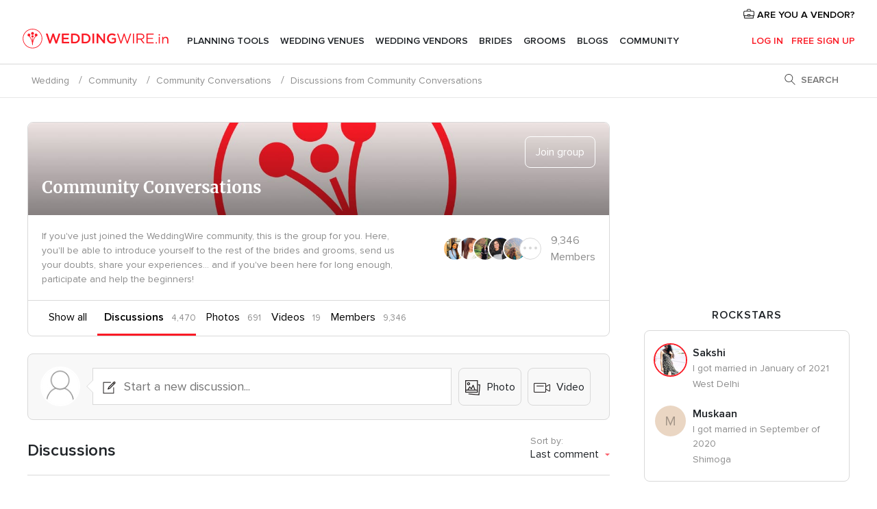

--- FILE ---
content_type: text/html; charset=UTF-8
request_url: https://community.weddingwire.in/community/community-conversations/forum--4
body_size: 29719
content:
<!DOCTYPE html>
<html lang="en-IN" prefix="og: http://ogp.me/ns#">
<head>
<meta http-equiv="Content-Type" content="text/html; charset=utf-8">
<title>Forum Community Conversations - Page 4</title>
<meta name="description" content="Forum Community Conversations in Weddingwire.in. Page 4.">
<meta name="keywords" content="forum Community Conversations, discussions Community Conversations, topics Community Conversations, wedding topics Community Conversations">
<meta name="viewport" content="">
<meta name="robots" content="all">
<meta name="distribution" content="global">
<meta name="rating" content="general">
<meta name="pbdate" content="11:19:07 17/01/2026">
<link rel="prev" href="https://community.weddingwire.in/community/community-conversations/forum--3">
<link rel="next" href="https://community.weddingwire.in/community/community-conversations/forum--5">
<link rel="canonical" href="https://community.weddingwire.in/community/community-conversations/forum--4">
<link rel="alternate" href="android-app://in.co.weddings.launcher/weddingscoin/m.weddingwire.in/community/community-conversations/forum--4">
<link rel="shortcut icon" href="https://www.weddingwire.in/mobile/assets/img/favicon/favicon.png">

<meta property="fb:pages" content="629862527164085" />
<meta property="fb:app_id" content="291590991282112" />
<meta property="og:type" content="website" />
<meta property="og:title" content="Discussions from Community Conversations" />
<meta property="og:description" content="If you&apos;ve just joined the WeddingWire community, this is the group for you. Here, you&apos;ll be able to introduce yourself to the rest of the brides and grooms, send us your doubts, share your experiences... and if you&apos;ve been here for long enough," />
<meta property="og:image" content="https://cdn1.weddingwire.in/img/social/av_bodas_en_IN.jpg">
<meta property="og:image:secure_url" content="https://cdn1.weddingwire.in/img/social/av_bodas_en_IN.jpg">
<meta property="og:image:alt" content="Discussions from Community Conversations">
<meta property="og:url" content="https://community.weddingwire.in/community/community-conversations/forum--4" />
<meta name="twitter:card" content="summary" />

<link rel="stylesheet" href="https://www.weddingwire.in/css/css-symfnw-IN136-1-20260115-016_www_m_-phoenix/base.css">
<link rel="stylesheet" href="https://www.weddingwire.in/css/css-symfnw-IN136-1-20260115-016_www_m_-lib/swiper/css/swiper.min,migrate/migrate,phoenix/community,phoenix/sprite_set_community_rank,phoenix/sprite_set_community_group.css">
        <script>
            var internalTrackingService = internalTrackingService || {
                triggerSubmit : function() {},
                triggerAbandon : function() {},
                loaded : false
            };
        </script>

            <script type="text/javascript">
      function getCookie (name) {var b = document.cookie.match('(^|;)\\s*' + name + '\\s*=\\s*([^;]+)'); return b ? unescape(b.pop()) : null}
      function overrideOneTrustGeo () {
        const otgeoCookie = getCookie('otgeo') || '';
        const regexp = /^([A-Za-z]+)(?:,([A-Za-z]+))?$/g;
        const matches = [...otgeoCookie.matchAll(regexp)][0];
        if (matches) {
          const countryCode = matches[1];
          const stateCode = matches[2];
          const geolocationResponse = {
            countryCode
          };
          if (stateCode) {
            geolocationResponse.stateCode = stateCode;
          }
          return {
            geolocationResponse
          };
        }
      }
      var OneTrust = overrideOneTrustGeo() || undefined;
    </script>
    <span class="ot-sdk-show-settings" style="display: none"></span>
    <script src="https://cdn.cookielaw.org/scripttemplates/otSDKStub.js" data-language="en-IN" data-domain-script="cf187042-de22-47c5-bb0f-dacff4a22e2a" data-ignore-ga='true' defer></script>
        <script>var isCountryCookiesActiveByDefault=true,CONSENT_ANALYTICS_GROUP="C0002",CONSENT_PERSONALIZATION_GROUP="C0003",CONSENT_TARGETED_ADVERTISING_GROUP="C0004",CONSENT_SOCIAL_MEDIA_GROUP="C0005",cookieConsentContent='',hideCookieConsentLayer= '', OptanonAlertBoxClosed='';hideCookieConsentLayer=getCookie('hideCookieConsentLayer');OptanonAlertBoxClosed=getCookie('OptanonAlertBoxClosed');if(hideCookieConsentLayer==="1"||Boolean(OptanonAlertBoxClosed)){cookieConsentContent=queryStringToJSON(getCookie('OptanonConsent')||'');}function getCookie(e){var o=document.cookie.match("(^|;)\\s*"+e+"\\s*=\\s*([^;]+)");return o?unescape(o.pop()):null}function queryStringToJSON(e){var o=e.split("&"),t={};return o.forEach(function(e){e=e.split("="),t[e[0]]=decodeURIComponent(e[1]||"")}),JSON.parse(JSON.stringify(t))}function isCookieGroupAllowed(e){var o=cookieConsentContent.groups;if("string"!=typeof o){if(!isCountryCookiesActiveByDefault && e===CONSENT_ANALYTICS_GROUP && getCookie('hideCookieConsentLayer')==="1"){return true}return isCountryCookiesActiveByDefault;}for(var t=o.split(","),n=0;n<t.length;n++)if(t[n].indexOf(e,0)>=0)return"1"===t[n].split(":")[1];return!1}function userHasAcceptedTheCookies(){var e=document.getElementsByTagName("body")[0],o=document.createEvent("HTMLEvents");cookieConsentContent=queryStringToJSON(getCookie("OptanonConsent")||""),!0===isCookieGroupAllowed(CONSENT_ANALYTICS_GROUP)&&(o.initEvent("analyticsCookiesHasBeenAccepted",!0,!1),e.dispatchEvent(o)),!0===isCookieGroupAllowed(CONSENT_PERSONALIZATION_GROUP)&&(o.initEvent("personalizationCookiesHasBeenAccepted",!0,!1),e.dispatchEvent(o)),!0===isCookieGroupAllowed(CONSENT_TARGETED_ADVERTISING_GROUP)&&(o.initEvent("targetedAdvertisingCookiesHasBeenAccepted",!0,!1),e.dispatchEvent(o)),!0===isCookieGroupAllowed(CONSENT_SOCIAL_MEDIA_GROUP)&&(o.initEvent("socialMediaAdvertisingCookiesHasBeenAccepted",!0,!1),e.dispatchEvent(o))}</script>
    <script>
      document.getElementsByTagName('body')[0].addEventListener('oneTrustLoaded', function () {
        if (OneTrust.GetDomainData()?.ConsentModel?.Name === 'notice only') {
          const cookiePolicyLinkSelector = document.querySelectorAll('.ot-sdk-show-settings')
          cookiePolicyLinkSelector.forEach((selector) => {
            selector.style.display = 'none'
          })
        }
      })
    </script>
        <script>
        function CMP() {
            var body = document.getElementsByTagName('body')[0];
            var event = document.createEvent('HTMLEvents');
            var callbackIAB = (tcData, success) => {
                if (success && (tcData.eventStatus === 'tcloaded' || tcData.eventStatus === 'useractioncomplete')) {
                    window.__tcfapi('removeEventListener', 2, () => {
                    }, callbackIAB);
                    if ((typeof window.Optanon !== "undefined" &&
                      !window.Optanon.GetDomainData().IsIABEnabled) ||
                      (tcData.gdprApplies &&
                        typeof window.Optanon !== "undefined" &&
                        window.Optanon.GetDomainData().IsIABEnabled &&
                        getCookie('OptanonAlertBoxClosed'))) {
                      userHasAcceptedTheCookies();
                    }
                    if (isCookieGroupAllowed(CONSENT_ANALYTICS_GROUP) !== true) {
                        event.initEvent('analyticsCookiesHasBeenDenied', true, false);
                        body.dispatchEvent(event);
                    }
                    if (isCookieGroupAllowed(CONSENT_TARGETED_ADVERTISING_GROUP) !== true) {
                        event.initEvent('targetedAdvertisingCookiesHasBeenDenied', true, false);
                        body.dispatchEvent(event);
                    }
                    if (tcData.gdprApplies && typeof window.Optanon !== "undefined" && window.Optanon.GetDomainData().IsIABEnabled) {
                        event.initEvent('IABTcDataReady', true, false);
                        body.dispatchEvent(event);
                    } else {
                        event.initEvent('nonIABCountryDataReady', true, false);
                        body.dispatchEvent(event);
                    }
                }
            }
            var cnt = 0;
            var consentSetInterval = setInterval(function () {
                cnt += 1;
                if (cnt === 600) {
                    userHasAcceptedTheCookies();
                    clearInterval(consentSetInterval);
                }
                if (typeof window.Optanon !== "undefined" && !window.Optanon.GetDomainData().IsIABEnabled) {
                    clearInterval(consentSetInterval);
                    userHasAcceptedTheCookies();
                    event.initEvent('oneTrustLoaded', true, false);
                    body.dispatchEvent(event);
                    event.initEvent('nonIABCountryDataReady', true, false);
                    body.dispatchEvent(event);
                }
                if (typeof window.__tcfapi !== "undefined") {
                    event.initEvent('oneTrustLoaded', true, false);
                    body.dispatchEvent(event);
                    clearInterval(consentSetInterval);
                    window.__tcfapi('addEventListener', 2, callbackIAB);
                }
            });
        }
                function OptanonWrapper() {
          CMP();
        }
    </script>

<script async src="https://securepubads.g.doubleclick.net/tag/js/gpt.js"></script>
<script>
  var googletag = googletag || {}
  googletag.cmd = googletag.cmd || []

  const setNonPersonalizedAds = function () {
    googletag.pubads().setPrivacySettings({
      nonPersonalizedAds: true
    });
  }

  const enableGoogleAdsLazyLoad = function () {
    googletag.pubads().enableLazyLoad({
      // Fetch slots within 5 viewports.
      fetchMarginPercent: 40,
      // Render slots within 2 viewports.
      renderMarginPercent: 20,
      // Double the above values on mobile, where viewports are smaller
      // and users tend to scroll faster.
      mobileScaling: 2.0
    })
  }

  const refreshAdsSlots = function () {
    const slots = googletag.pubads().getSlots()
    console.log('[GPT] refreshing slots '+ slots.length)
    slots.forEach((slot) => {
      if (slot.getHtml() === '') {
        googletag.pubads().refresh([slot])
      }
    })
  }

  const refreshAdSlot = function (googleAdsObject, slots, domId) {
    slots.forEach((slot) => {
      var slotDomSlotId = slot.getSlotId().getDomId()
      if (slot.getHtml() === '' && domId === slotDomSlotId ) {
        googleAdsObject.pubads().refresh([slot])
      }
    })
  }

  const showAds = function () {
    if (typeof window.gptLoaded !== 'undefined') {
      console.log('[GPT] Ads already loaded.');
      return;
    }

            enableGoogleAdsLazyLoad();
    
    googletag.enableServices();

    // We need this timeout because sometimes on first landing when we enable the ads an execute the refresh
    // with lazy load enabled the slots are not loaded yet in googletag object
    setTimeout(function (){
      refreshAdsSlots()
    }, 1)

    window.gptLoaded = true
  }

  const programmaticShowAds = () => {
    const targetedAdvertising = isCookieGroupAllowed(CONSENT_TARGETED_ADVERTISING_GROUP)
    const nonPersonalizedAds =  !targetedAdvertising
    console.info('[GPT] Targeted Advertising: '+targetedAdvertising)
    console.info('[GPT] Non-personalized ADS: '+nonPersonalizedAds)

            if (targetedAdvertising) {
          showAds()
        }
      }

  const programmaticAds = function () {
    if (typeof window.__tcfapi !== 'undefined') {
      console.info("[GPT] __tcfapi ON.")
      window.__tcfapi('getTCData', 2, (tcData, success) => {
        if (!success) {
          return
        }

        if (!tcData.gdprApplies) {
          showAds()
          return
        }

        programmaticShowAds()
      })
    } else if(typeof window._uspapi !== 'undefined') {
      console.info("[GPT] _uspapi ON.")
      window.__uspapi('getUSPData', 1 , (uspData, success) => {
        if (!success) {
          return
        }

        if (!tcData.gpcEnabled) {
          showAds()
          return
        }

        programmaticShowAds()
      })

    } else {
      // IN US ads are loaded but without personalized ads
          }
  }

  const nonIABCountriesAds = function () {
          showAds()
        }

  document.addEventListener('DOMContentLoaded', function () {
    document.getElementsByTagName('body')[0].addEventListener('IABTcDataReady', function () {
      console.log('[GPT] Event: IABTcDataReady loaded before googletag push')
      window.gptCmpIABDataReadyEventAlreadyLoaded = true
    })

    document.getElementsByTagName('body')[0].addEventListener('nonIABCountryDataReady', function () {
      console.log('[GPT] Event: nonIABCountryDataReady loaded before googletag push')
      window.gptCmpNonIABCountryDataReadyEventAlreadyLoaded = true
    })
  });

  googletag.cmd.push(function () {
      var slot0 = googletag.defineSlot('/4879/Forums.n_IN/Desktop/main/rightrailtop', [[300,600],[300,250]], 'div-gpt-ad-1334158298810-0').setTargeting('forumtopic', ['community conversations']).addService(googletag.pubads());
var slot1 = googletag.defineSlot('/4879/Forums.n_IN/Desktop/main/rightrailmiddle', [[300,600],[300,250]], 'div-gpt-ad-1334158298810-1').setTargeting('forumtopic', ['community conversations']).addService(googletag.pubads());
var slot2 = googletag.defineSlot('/4879/Forums.n_IN/Desktop/main/rightrailbottom', [[300,600]], 'div-gpt-ad-1334158298810-2').setTargeting('forumtopic', ['community conversations']).addService(googletag.pubads());

    googletag.pubads().addEventListener('slotRequested', function (event) {
      console.log('[GPT]', event.slot.getSlotElementId(), 'fetched')
    })

    googletag.pubads().addEventListener('slotOnload', function (event) {
      console.log('[GPT]', event.slot.getSlotElementId(), 'rendered')
    })

            googletag.pubads().disableInitialLoad()

        document.getElementsByTagName('body')[0].addEventListener('IABTcDataReady', function () {
          console.log('[GPT] Event: IABTcDataReady')
          programmaticAds()
        })

        document.getElementsByTagName('body')[0].addEventListener('nonIABCountryDataReady', function () {
          console.log('[GPT] Event: nonIABCountryDataReady')
          nonIABCountriesAds()
        })

                googletag.enableServices();
                if (window.gptCmpIABDataReadyEventAlreadyLoaded) {
          programmaticAds()
        } else if (window.gptCmpNonIABCountryDataReadyEventAlreadyLoaded) {
          nonIABCountriesAds()
        }
    
    /* We fire a global event when DFP library has been loaded */
    setTimeout(function () {
      if (typeof window.app !== 'undefined' && typeof window.app.event !== 'undefined') {
        window.app.event.emit('DFP::Loaded', googletag)
      }
    }, 0)
  })
</script>

</head>
<body>
    <script>
    var gtagScript = function() { var s = document.createElement("script"), el = document.getElementsByTagName("script")[0]; s.defer = true;
    s.src = "https://www.googletagmanager.com/gtag/js?id=G-9Q36VS8JHM";
    el.parentNode.insertBefore(s, el);}
    window.dataLayer = window.dataLayer || [];
    const analyticsGroupOpt = isCookieGroupAllowed(CONSENT_ANALYTICS_GROUP) === true;
    const targetedAdsOpt = isCookieGroupAllowed(CONSENT_TARGETED_ADVERTISING_GROUP) === true;
    const personalizationOpt = isCookieGroupAllowed(CONSENT_PERSONALIZATION_GROUP) === true;
                                    document.getElementsByTagName('body')[0].addEventListener('targetedAdvertisingCookiesHasBeenAccepted', function () {
              gtagScript();
            });
                        if  (targetedAdsOpt || analyticsGroupOpt) {
              gtagScript();
            }
            
    function gtag(){dataLayer.push(arguments);}
    gtag('js', new Date());

    gtag('consent', 'default', {
      'analytics_storage': analyticsGroupOpt ? 'granted' : 'denied',
      'ad_storage': targetedAdsOpt ? 'granted' : 'denied',
      'ad_user_data': targetedAdsOpt ? 'granted' : 'denied',
      'ad_user_personalization': targetedAdsOpt ? 'granted' : 'denied',
      'functionality_storage': targetedAdsOpt ? 'granted' : 'denied',
      'personalization_storage': personalizationOpt ? 'granted' : 'denied',
      'security_storage': 'granted'
    });
    gtag('set', 'ads_data_redaction', !analyticsGroupOpt);
    gtag('set', 'allow_ad_personalization_signals', analyticsGroupOpt);
    gtag('set', 'allow_google_signals', analyticsGroupOpt);
    gtag('set', 'allow_interest_groups', analyticsGroupOpt);
            gtag('config', 'G-9Q36VS8JHM', { groups: 'analytics', 'send_page_view': false });
    
                        gtag('config', 'AW-922723589', { groups: 'adwords' });
            </script>
        <a class="layoutSkipMain" href="#layoutMain">Ir al contenido principal</a>



<div class="layoutHeader">
            <div class="menu-top">
                                                    <a class="menu-top-access app-ua-track-event"  data-track-c='LoginTracking' data-track-a='a-click' data-track-l='d-desktop+s-header+o-groups_item_discussion_list+dt-vendors_zone' data-track-v='0' data-track-ni='0'  rel="nofollow" href="https://www.weddingwire.in/emp-Acceso.php">
                    <i class="svgIcon app-svg-async svgIcon__briefcase "   data-name="vendors/briefcase" data-svg="https://cdn1.weddingwire.in/assets/svg/optimized/vendors/briefcase.svg" data-svg-lazyload="1"></i>                    ARE YOU A VENDOR?                </a>
                    </div>
    

    <div id="menu" class="menu app-menu">
        <div class="">
            <div class="menu-wrapper-align flex">
                <div class="app-ua-track-event layoutHeader__logoAnchor main-logo"  data-track-c='Navigation' data-track-a='a-click' data-track-l='d-desktop+o-header_logo' data-track-v='0' data-track-ni='0' >
                                        <a title="Wedding" href="https://www.weddingwire.in/">
                                                <img alt="Wedding" src="https://www.weddingwire.in/assets/img/logos/gen_logoHeader.svg" width="220" height="30">
                    </a>
                </div>

                <div class="layoutHeader__nav">
                    
                                            <div class="app-common-header-container" id="nav-main" role="navigation">
                            <ul class="nav-main">
            <li class="nav-main-item  ">
                                    <a href="https://www.weddingwire.in/my-wedding-planner"
                class="nav-main-link app-header-tab  app-ua-track-event"
                 data-track-c='Navigation' data-track-a='a-click' data-track-l='d-desktop+s-header+o-groups_user_activity_list+dt-tools' data-track-v='0' data-track-ni='0'                 data-tab="miboda"
            >
                Planning Tools            </a>
                            <div class="app-tabs-container-miboda">
                    
<div class="layoutNavMenuTab app-header-menu-itemDropdown">
    <div class="layoutNavMenuTab__layout">
        <div class="layoutNavMenuTab__header">
    <i class="svgIcon app-svg-async svgIcon__angleLeftBlood layoutNavMenuTab__icon app-header-menu-item-closeSection"   data-name="_common/angleLeftBlood" data-svg="https://cdn1.weddingwire.in/assets/svg/optimized/_common/angleLeftBlood.svg" data-svg-lazyload="1"></i>    <a class="layoutNavMenuTab__title" href="https://www.weddingwire.in/my-wedding-planner">
        My Wedding    </a>
    <i class="svgIcon app-svg-async svgIcon__close layoutNavMenuTab__iconClose app-header-menu-toggle"   data-name="_common/close" data-svg="https://cdn1.weddingwire.in/assets/svg/optimized/_common/close.svg" data-svg-lazyload="1"></i></div>
<div class="layoutNavMenuTabMyWedding">
    <div class="layoutNavMenuTabMyWeddingList">
        <a class="layoutNavMenuTabMyWedding__title" href="https://www.weddingwire.in/my-wedding-planner">
            Plan your unique wedding        </a>
        <ul class="layoutNavMenuTabMyWeddingList__content ">
            <li class="layoutNavMenuTabMyWeddingList__item layoutNavMenuTabMyWeddingList__item--viewAll">
                <a href="https://www.weddingwire.in/my-wedding-planner">Show all</a>
            </li>
                                            <li class="layoutNavMenuTabMyWeddingList__item "
                                    >
                    <a href="https://www.weddingwire.in/wedding-to-do-list">
                        <i class="svgIcon app-svg-async svgIcon__checklist layoutNavMenuTabMyWeddingList__itemIcon"   data-name="tools/categories/checklist" data-svg="https://cdn1.weddingwire.in/assets/svg/optimized/tools/categories/checklist.svg" data-svg-lazyload="1"></i>                        Checklist                    </a>
                </li>
                                            <li class="layoutNavMenuTabMyWeddingList__item "
                                    >
                    <a href="https://www.weddingwire.in/wedding-guest-list">
                        <i class="svgIcon app-svg-async svgIcon__guests layoutNavMenuTabMyWeddingList__itemIcon"   data-name="tools/categories/guests" data-svg="https://cdn1.weddingwire.in/assets/svg/optimized/tools/categories/guests.svg" data-svg-lazyload="1"></i>                        Guests                    </a>
                </li>
                                            <li class="layoutNavMenuTabMyWeddingList__item "
                                    >
                    <a href="https://www.weddingwire.in/wedding-budget-planner">
                        <i class="svgIcon app-svg-async svgIcon__budget layoutNavMenuTabMyWeddingList__itemIcon"   data-name="tools/categories/budget" data-svg="https://cdn1.weddingwire.in/assets/svg/optimized/tools/categories/budget.svg" data-svg-lazyload="1"></i>                        Budget                    </a>
                </li>
                                            <li class="layoutNavMenuTabMyWeddingList__item "
                                    >
                    <a href="https://www.weddingwire.in/my-wedding-providers">
                        <i class="svgIcon app-svg-async svgIcon__vendors layoutNavMenuTabMyWeddingList__itemIcon"   data-name="tools/categories/vendors" data-svg="https://cdn1.weddingwire.in/assets/svg/optimized/tools/categories/vendors.svg" data-svg-lazyload="1"></i>                        Wedding Vendors                    </a>
                </li>
                                            <li class="layoutNavMenuTabMyWeddingList__item "
                                    >
                    <a href="https://www.weddingwire.in/website/index.php?actionReferrer=8">
                        <i class="svgIcon app-svg-async svgIcon__website layoutNavMenuTabMyWeddingList__itemIcon"   data-name="tools/categories/website" data-svg="https://cdn1.weddingwire.in/assets/svg/optimized/tools/categories/website.svg" data-svg-lazyload="1"></i>                        Wedding website                    </a>
                </li>
                                            <li class="layoutNavMenuTabMyWeddingList__item "
                                    >
                    <a href="https://www.weddingwire.in/wedding-hashtag-generator">
                        <i class="svgIcon app-svg-async svgIcon__hashtag-generator layoutNavMenuTabMyWeddingList__itemIcon"   data-name="tools/categories/hashtag-generator" data-svg="https://cdn1.weddingwire.in/assets/svg/optimized/tools/categories/hashtag-generator.svg" data-svg-lazyload="1"></i>                        Hashtag generator                    </a>
                </li>
                    </ul>
    </div>
        <div class="layoutNavMenuTabMyWeddingBanners">
                    
<div class="layoutNavMenuBannerBox app-header-menu-banner app-link "
     data-href="https://www.weddingwire.in/app-weddings"
     >
    <div class="layoutNavMenuBannerBox__content">
                    <p class="layoutNavMenuBannerBox__title">Get the WeddingWire app</p>
                <span class="layoutNavMenuBannerBox__subtitle">Plan your wedding on the go with the WeddingWire app.</span>
    </div>
                <img data-src="https://www.weddingwire.in/assets/img/logos/square-icon.svg"  class="lazyload layoutNavMenuBannerBox__icon" alt="App icon"  width="60" height="60"  >
    </div>
                                            
<div class="layoutNavMenuBannerBox app-header-menu-banner app-link "
     data-href="https://www.weddingwire.in/album-wedding-wedshoots"
     >
    <div class="layoutNavMenuBannerBox__content">
                    <a class="layoutNavMenuBannerBox__title" href="https://www.weddingwire.in/album-wedding-wedshoots">Wedshoots</a>
                <span class="layoutNavMenuBannerBox__subtitle">Easily collect all of your guests' event photos in one album!</span>
    </div>
                <img data-src="https://www.weddingwire.in/assets/img/wedshoots/ico_wedshoots.svg"  class="lazyload layoutNavMenuBannerBox__icon" alt="WedShoots icon"  width="60" height="60"  >
    </div>
                        </div>
</div>    </div>
</div>
                </div>
                    </li>
            <li class="nav-main-item  ">
                                    <a href="https://www.weddingwire.in/wedding-venues"
                class="nav-main-link app-header-tab  app-ua-track-event"
                 data-track-c='Navigation' data-track-a='a-click' data-track-l='d-desktop+s-header+o-groups_user_activity_list+dt-venues' data-track-v='0' data-track-ni='0'                 data-tab="banquetes"
            >
                Wedding Venues            </a>
                            <div class="app-tabs-container-banquetes">
                    
<div class="layoutNavMenuTab app-header-menu-itemDropdown">
    <div class="layoutNavMenuTab__layout">
        
<div class="layoutNavMenuTab__header">
    <i class="svgIcon app-svg-async svgIcon__angleLeftBlood layoutNavMenuTab__icon app-header-menu-item-closeSection"   data-name="_common/angleLeftBlood" data-svg="https://cdn1.weddingwire.in/assets/svg/optimized/_common/angleLeftBlood.svg" data-svg-lazyload="1"></i>    <a class="layoutNavMenuTab__title" href="https://www.weddingwire.in/wedding-venues">
        Venues    </a>
    <i class="svgIcon app-svg-async svgIcon__close layoutNavMenuTab__iconClose app-header-menu-toggle"   data-name="_common/close" data-svg="https://cdn1.weddingwire.in/assets/svg/optimized/_common/close.svg" data-svg-lazyload="1"></i></div>
<div class="layoutNavMenuTabVenues">
    <div class="layoutNavMenuTabVenues__categories">
        <div class="layoutNavMenuTabVenuesList">
            <a class="layoutNavMenuTabVenues__title"
               href="https://www.weddingwire.in/wedding-venues">
                Wedding Venues            </a>
            <ul class="layoutNavMenuTabVenuesList__content">
                <li class="layoutNavMenuTabVenuesList__item layoutNavMenuTabVenuesList__item--viewAll">
                    <a href="https://www.weddingwire.in/wedding-venues">Show all</a>
                </li>
                                    <li class="layoutNavMenuTabVenuesList__item">
                        <a href="https://www.weddingwire.in/banquet-halls">
                            Banquet Halls                        </a>
                    </li>
                                    <li class="layoutNavMenuTabVenuesList__item">
                        <a href="https://www.weddingwire.in/hotels">
                            Hotels                        </a>
                    </li>
                                    <li class="layoutNavMenuTabVenuesList__item">
                        <a href="https://www.weddingwire.in/marriage-garden">
                            Marriage Garden                        </a>
                    </li>
                                    <li class="layoutNavMenuTabVenuesList__item">
                        <a href="https://www.weddingwire.in/kalyana-mandapams">
                            Kalyana Mandapams                        </a>
                    </li>
                                    <li class="layoutNavMenuTabVenuesList__item">
                        <a href="https://www.weddingwire.in/wedding-resorts">
                            Wedding Resorts                        </a>
                    </li>
                                    <li class="layoutNavMenuTabVenuesList__item">
                        <a href="https://www.weddingwire.in/wedding-lawns-farmhouses">
                            Wedding Lawns Farmhouses                        </a>
                    </li>
                                                    <li class="layoutNavMenuTabVenuesList__item layoutNavMenuTabVenuesList__item--highlight">
                        <a href="https://www.weddingwire.in/promotions/wedding-venues">
                            Promotions                        </a>
                    </li>
                            </ul>
        </div>
    </div>
    
            <div class="layoutNavMenuTabVenuesBanners">
                            
<div class="layoutNavMenuBannerBox app-header-menu-banner app-link app-analytics-track-event-click"
     data-href="https://www.weddingwire.in/destination-wedding"
                  data-tracking-section=header_venues                      data-tracking-category=Navigation                      data-tracking-dt=destination_weddings         >
    <div class="layoutNavMenuBannerBox__content">
                    <p class="layoutNavMenuBannerBox__title">Destination weddings</p>
                <span class="layoutNavMenuBannerBox__subtitle">Easily plan your international wedding.</span>
    </div>
            <img class="svgIcon svgIcon__plane_destination layoutNavMenuBannerBox__icon lazyload" data-src="https://cdn1.weddingwire.in/assets/svg/original/illustration/plane_destination.svg"  alt="illustration plane destination" width="56" height="56" >    </div>
                                </div>
    </div>
    </div>
</div>
                </div>
                    </li>
            <li class="nav-main-item  ">
                                    <a href="https://www.weddingwire.in/wedding-vendors"
                class="nav-main-link app-header-tab  app-ua-track-event"
                 data-track-c='Navigation' data-track-a='a-click' data-track-l='d-desktop+s-header+o-groups_user_activity_list+dt-vendors' data-track-v='0' data-track-ni='0'                 data-tab="proveedores"
            >
                Wedding Vendors            </a>
                            <div class="app-tabs-container-proveedores">
                    
<div class="layoutNavMenuTab app-header-menu-itemDropdown">
    <div class="layoutNavMenuTab__layout">
        
<div class="layoutNavMenuTab__header">
    <i class="svgIcon app-svg-async svgIcon__angleLeftBlood layoutNavMenuTab__icon app-header-menu-item-closeSection"   data-name="_common/angleLeftBlood" data-svg="https://cdn1.weddingwire.in/assets/svg/optimized/_common/angleLeftBlood.svg" data-svg-lazyload="1"></i>    <a class="layoutNavMenuTab__title" href="https://www.weddingwire.in/wedding-vendors">
        Vendors    </a>
    <i class="svgIcon app-svg-async svgIcon__close layoutNavMenuTab__iconClose app-header-menu-toggle"   data-name="_common/close" data-svg="https://cdn1.weddingwire.in/assets/svg/optimized/_common/close.svg" data-svg-lazyload="1"></i></div>
<div class="layoutNavMenuTabVendors">
    <div class="layoutNavMenuTabVendors__content">
        <div class="layoutNavMenuTabVendorsList">
            <a class="layoutNavMenuTabVendors__title" href="https://www.weddingwire.in/wedding-vendors">
                Start hiring your vendors            </a>
            <ul class="layoutNavMenuTabVendorsList__content">
                <li class="layoutNavMenuTabVendorsList__item layoutNavMenuTabVendorsList__item--viewAll">
                    <a href="https://www.weddingwire.in/wedding-vendors">Show all</a>
                </li>
                                    <li class="layoutNavMenuTabVendorsList__item">
                        <i class="svgIcon app-svg-async svgIcon__categPhoto layoutNavMenuTabVendorsList__itemIcon"   data-name="vendors/categories/categPhoto" data-svg="https://cdn1.weddingwire.in/assets/svg/optimized/vendors/categories/categPhoto.svg" data-svg-lazyload="1"></i>                        <a href="https://www.weddingwire.in/wedding-photographers">
                            Wedding Photographers                        </a>
                    </li>
                                    <li class="layoutNavMenuTabVendorsList__item">
                        <i class="svgIcon app-svg-async svgIcon__categVideo layoutNavMenuTabVendorsList__itemIcon"   data-name="vendors/categories/categVideo" data-svg="https://cdn1.weddingwire.in/assets/svg/optimized/vendors/categories/categVideo.svg" data-svg-lazyload="1"></i>                        <a href="https://www.weddingwire.in/wedding-videography">
                            Wedding Videography                        </a>
                    </li>
                                    <li class="layoutNavMenuTabVendorsList__item">
                        <i class="svgIcon app-svg-async svgIcon__categMusic layoutNavMenuTabVendorsList__itemIcon"   data-name="vendors/categories/categMusic" data-svg="https://cdn1.weddingwire.in/assets/svg/optimized/vendors/categories/categMusic.svg" data-svg-lazyload="1"></i>                        <a href="https://www.weddingwire.in/wedding-music">
                            Wedding Music                        </a>
                    </li>
                                    <li class="layoutNavMenuTabVendorsList__item">
                        <i class="svgIcon app-svg-async svgIcon__categCatering layoutNavMenuTabVendorsList__itemIcon"   data-name="vendors/categories/categCatering" data-svg="https://cdn1.weddingwire.in/assets/svg/optimized/vendors/categories/categCatering.svg" data-svg-lazyload="1"></i>                        <a href="https://www.weddingwire.in/caterers">
                            Caterers                        </a>
                    </li>
                                    <li class="layoutNavMenuTabVendorsList__item">
                        <i class="svgIcon app-svg-async svgIcon__categTransport layoutNavMenuTabVendorsList__itemIcon"   data-name="vendors/categories/categTransport" data-svg="https://cdn1.weddingwire.in/assets/svg/optimized/vendors/categories/categTransport.svg" data-svg-lazyload="1"></i>                        <a href="https://www.weddingwire.in/wedding-transportation">
                            Wedding Transportation                        </a>
                    </li>
                                    <li class="layoutNavMenuTabVendorsList__item">
                        <i class="svgIcon app-svg-async svgIcon__categInvite layoutNavMenuTabVendorsList__itemIcon"   data-name="vendors/categories/categInvite" data-svg="https://cdn1.weddingwire.in/assets/svg/optimized/vendors/categories/categInvite.svg" data-svg-lazyload="1"></i>                        <a href="https://www.weddingwire.in/wedding-invitations">
                            Wedding Invitations                        </a>
                    </li>
                                    <li class="layoutNavMenuTabVendorsList__item">
                        <i class="svgIcon app-svg-async svgIcon__categGift layoutNavMenuTabVendorsList__itemIcon"   data-name="vendors/categories/categGift" data-svg="https://cdn1.weddingwire.in/assets/svg/optimized/vendors/categories/categGift.svg" data-svg-lazyload="1"></i>                        <a href="https://www.weddingwire.in/wedding-gifts">
                            Wedding Gifts                        </a>
                    </li>
                                    <li class="layoutNavMenuTabVendorsList__item">
                        <i class="svgIcon app-svg-async svgIcon__categFlower layoutNavMenuTabVendorsList__itemIcon"   data-name="vendors/categories/categFlower" data-svg="https://cdn1.weddingwire.in/assets/svg/optimized/vendors/categories/categFlower.svg" data-svg-lazyload="1"></i>                        <a href="https://www.weddingwire.in/florists">
                            Florists                        </a>
                    </li>
                                    <li class="layoutNavMenuTabVendorsList__item">
                        <i class="svgIcon app-svg-async svgIcon__categPlanner layoutNavMenuTabVendorsList__itemIcon"   data-name="vendors/categories/categPlanner" data-svg="https://cdn1.weddingwire.in/assets/svg/optimized/vendors/categories/categPlanner.svg" data-svg-lazyload="1"></i>                        <a href="https://www.weddingwire.in/wedding-planners">
                            Wedding Planners                        </a>
                    </li>
                            </ul>
        </div>
                <div class="layoutNavMenuTabVendorsListOthers">
            <p class="layoutNavMenuTabVendorsListOthers__subtitle">Complete your wedding team</p>
            <ul class="layoutNavMenuTabVendorsListOthers__container">
                                    <li class="layoutNavMenuTabVendorsListOthers__item">
                        <a href="https://www.weddingwire.in/wedding-choreographers">
                            Wedding Choreographers                        </a>
                    </li>
                                    <li class="layoutNavMenuTabVendorsListOthers__item">
                        <a href="https://www.weddingwire.in/photobooth">
                            Photobooth                        </a>
                    </li>
                                    <li class="layoutNavMenuTabVendorsListOthers__item">
                        <a href="https://www.weddingwire.in/wedding-dj">
                            Wedding DJ                        </a>
                    </li>
                                    <li class="layoutNavMenuTabVendorsListOthers__item">
                        <a href="https://www.weddingwire.in/wedding-cakes">
                            Wedding Cakes                        </a>
                    </li>
                                    <li class="layoutNavMenuTabVendorsListOthers__item">
                        <a href="https://www.weddingwire.in/wedding-decorators">
                            Wedding Decorators                        </a>
                    </li>
                                    <li class="layoutNavMenuTabVendorsListOthers__item">
                        <a href="https://www.weddingwire.in/party-places">
                            Party Places                        </a>
                    </li>
                                    <li class="layoutNavMenuTabVendorsListOthers__item">
                        <a href="https://www.weddingwire.in/honeymoon">
                            Honeymoon                        </a>
                    </li>
                                    <li class="layoutNavMenuTabVendorsListOthers__item">
                        <a href="https://www.weddingwire.in/wedding-entertainment">
                            Wedding Entertainment                        </a>
                    </li>
                                    <li class="layoutNavMenuTabVendorsListOthers__item">
                        <a href="https://www.weddingwire.in/tent-house">
                            Tent House                        </a>
                    </li>
                                                    <li class="layoutNavMenuTabVendorsListOthers__deals">
                        <a href="https://www.weddingwire.in/promotions/wedding-vendors">
                            Promotions                        </a>
                    </li>
                            </ul>
        </div>
    </div>
    <div class="layoutNavMenuTabVendorsBanners">
                    
<div class="layoutNavMenuBannerBox app-header-menu-banner app-link app-analytics-track-event-click"
     data-href="https://www.weddingwire.in/destination-wedding"
                  data-tracking-section=header_vendors                      data-tracking-category=Navigation                      data-tracking-dt=destination_weddings         >
    <div class="layoutNavMenuBannerBox__content">
                    <p class="layoutNavMenuBannerBox__title">Destination weddings</p>
                <span class="layoutNavMenuBannerBox__subtitle">Easily plan your international wedding.</span>
    </div>
            <img class="svgIcon svgIcon__plane_destination layoutNavMenuBannerBox__icon lazyload" data-src="https://cdn1.weddingwire.in/assets/svg/original/illustration/plane_destination.svg"  alt="illustration plane destination" width="56" height="56" >    </div>
                            </div>
            <div class="layoutNavMenuTabVendorsOtherTabs">
                            <div class="layoutNavMenuTabVendorsBride">
                    <p class="layoutNavMenuTabVendorsOtherTabs__subtitle">Brides</p>
                    <ul class="layoutNavMenuTabVendorsOtherTabsList">
                                                    <li class="layoutNavMenuTabVendorsOtherTabsList__item">
                                <a href="https://www.weddingwire.in/mehndi-artists">
                                    Mehndi Artists                                </a>
                            </li>
                                                    <li class="layoutNavMenuTabVendorsOtherTabsList__item">
                                <a href="https://www.weddingwire.in/bridal-makeup-artists">
                                    Bridal Makeup Artists                                </a>
                            </li>
                                                    <li class="layoutNavMenuTabVendorsOtherTabsList__item">
                                <a href="https://www.weddingwire.in/makeup-salon">
                                    Makeup Salon                                </a>
                            </li>
                                                    <li class="layoutNavMenuTabVendorsOtherTabsList__item">
                                <a href="https://www.weddingwire.in/bridal-jewellery">
                                    Bridal Jewellery                                </a>
                            </li>
                                                    <li class="layoutNavMenuTabVendorsOtherTabsList__item">
                                <a href="https://www.weddingwire.in/bridal-lehenga">
                                    Bridal Lehenga                                </a>
                            </li>
                                                    <li class="layoutNavMenuTabVendorsOtherTabsList__item">
                                <a href="https://www.weddingwire.in/trousseau-packing">
                                    Trousseau Packing                                </a>
                            </li>
                                                <li class="layoutNavMenuTabVendorsOtherTabsList__item layoutNavMenuTabVendorsOtherTabsList__item--deals">
                            <a href="https://www.weddingwire.in/promotions/brides">
                                Promotions                            </a>
                        </li>
                    </ul>
                </div>
                                        <div class="layoutNavMenuTabVendorsGrooms">
                    <p class="layoutNavMenuTabVendorsOtherTabs__subtitle">Grooms</p>
                    <ul class="layoutNavMenuTabVendorsOtherTabsList">
                                                    <li class="layoutNavMenuTabVendorsOtherTabsList__item">
                                <a href="https://www.weddingwire.in/sherwani">
                                    Sherwani                                </a>
                            </li>
                                                <li class="layoutNavMenuTabVendorsOtherTabsList__item layoutNavMenuTabVendorsOtherTabsList__item--deals">
                            <a href="https://www.weddingwire.in/promotions/grooms">
                                Promotions                            </a>
                        </li>
                    </ul>
                </div>
                </div>
    </div>    </div>
</div>
                </div>
                    </li>
            <li class="nav-main-item  nav-tabBrides">
                                    <a href="https://www.weddingwire.in/brides"
                class="nav-main-link app-header-tab  app-ua-track-event"
                 data-track-c='Navigation' data-track-a='a-click' data-track-l='d-desktop+s-header+o-groups_user_activity_list+dt-bride' data-track-v='0' data-track-ni='0'                 data-tab="novias"
            >
                Brides            </a>
                            <div class="app-tabs-container-novias">
                    
<div class="layoutNavMenuTab app-header-menu-itemDropdown">
    <div class="layoutNavMenuTab__layout">
        
<div class="layoutNavMenuTab__header">
    <i class="svgIcon app-svg-async svgIcon__angleLeftBlood layoutNavMenuTab__icon app-header-menu-item-closeSection"   data-name="_common/angleLeftBlood" data-svg="https://cdn1.weddingwire.in/assets/svg/optimized/_common/angleLeftBlood.svg" data-svg-lazyload="1"></i>    <a class="layoutNavMenuTab__title" href="https://www.weddingwire.in/brides">
        Brides    </a>
    <i class="svgIcon app-svg-async svgIcon__close layoutNavMenuTab__iconClose app-header-menu-toggle"   data-name="_common/close" data-svg="https://cdn1.weddingwire.in/assets/svg/optimized/_common/close.svg" data-svg-lazyload="1"></i></div>
<div class="layoutNavMenuTabBridesGrooms">
    <div class="layoutNavMenuTabBridesGroomsList">
        <a class="layoutNavMenuTabBridesGrooms__title" href="https://www.weddingwire.in/brides">
            Brides        </a>
        <ul class="layoutNavMenuTabBridesGroomsList__content">
            <li class="layoutNavMenuTabBridesGroomsList__item layoutNavMenuTabBridesGroomsList__item--viewAll">
                <a href="https://www.weddingwire.in/brides">Show all</a>
            </li>
                            <li class="layoutNavMenuTabBridesGroomsList__item">
                    <a href="https://www.weddingwire.in/mehndi-artists">
                        Mehndi Artists                    </a>
                </li>
                            <li class="layoutNavMenuTabBridesGroomsList__item">
                    <a href="https://www.weddingwire.in/bridal-makeup-artists">
                        Bridal Makeup Artists                    </a>
                </li>
                            <li class="layoutNavMenuTabBridesGroomsList__item">
                    <a href="https://www.weddingwire.in/makeup-salon">
                        Makeup Salon                    </a>
                </li>
                            <li class="layoutNavMenuTabBridesGroomsList__item">
                    <a href="https://www.weddingwire.in/bridal-jewellery">
                        Bridal Jewellery                    </a>
                </li>
                            <li class="layoutNavMenuTabBridesGroomsList__item">
                    <a href="https://www.weddingwire.in/bridal-lehenga">
                        Bridal Lehenga                    </a>
                </li>
                            <li class="layoutNavMenuTabBridesGroomsList__item">
                    <a href="https://www.weddingwire.in/trousseau-packing">
                        Trousseau Packing                    </a>
                </li>
                        <li class="layoutNavMenuTabBridesGroomsList__item layoutNavMenuTabBridesGroomsList__item--highlight">
                <a href="https://www.weddingwire.in/promotions/brides">
                    Promotions                </a>
            </li>
        </ul>
    </div>
    </div>    </div>
</div>
                </div>
                    </li>
            <li class="nav-main-item  nav-tabGrooms">
                                    <a href="https://www.weddingwire.in/grooms"
                class="nav-main-link app-header-tab  app-ua-track-event"
                 data-track-c='Navigation' data-track-a='a-click' data-track-l='d-desktop+s-header+o-groups_user_activity_list+dt-groom' data-track-v='0' data-track-ni='0'                 data-tab="novios"
            >
                Grooms            </a>
                            <div class="app-tabs-container-novios">
                    
<div class="layoutNavMenuTab app-header-menu-itemDropdown">
    <div class="layoutNavMenuTab__layout">
        
<div class="layoutNavMenuTab__header">
    <i class="svgIcon app-svg-async svgIcon__angleLeftBlood layoutNavMenuTab__icon app-header-menu-item-closeSection"   data-name="_common/angleLeftBlood" data-svg="https://cdn1.weddingwire.in/assets/svg/optimized/_common/angleLeftBlood.svg" data-svg-lazyload="1"></i>    <a class="layoutNavMenuTab__title" href="https://www.weddingwire.in/grooms">
        Grooms    </a>
    <i class="svgIcon app-svg-async svgIcon__close layoutNavMenuTab__iconClose app-header-menu-toggle"   data-name="_common/close" data-svg="https://cdn1.weddingwire.in/assets/svg/optimized/_common/close.svg" data-svg-lazyload="1"></i></div>
<div class="layoutNavMenuTabBridesGrooms">
    <div class="layoutNavMenuTabBridesGroomsList">
        <a class="layoutNavMenuTabBridesGrooms__title" href="https://www.weddingwire.in/grooms">
            Grooms        </a>
        <ul class="layoutNavMenuTabBridesGroomsList__content">
            <li class="layoutNavMenuTabBridesGroomsList__item layoutNavMenuTabBridesGroomsList__item--viewAll">
                <a href="https://www.weddingwire.in/grooms">Show all</a>
            </li>
                            <li class="layoutNavMenuTabBridesGroomsList__item">
                    <a href="https://www.weddingwire.in/sherwani">
                        Sherwani                    </a>
                </li>
                        <li class="layoutNavMenuTabBridesGroomsList__item layoutNavMenuTabBridesGroomsList__item--highlight">
                <a href="https://www.weddingwire.in/promotions/grooms">
                    Promotions                </a>
            </li>
        </ul>
    </div>
    </div>    </div>
</div>
                </div>
                    </li>
            <li class="nav-main-item  nav-tabArticles">
                                    <a href="https://www.weddingwire.in/wedding-tips"
                class="nav-main-link app-header-tab  app-ua-track-event"
                 data-track-c='Navigation' data-track-a='a-click' data-track-l='d-desktop+s-header+o-groups_user_activity_list+dt-ideas' data-track-v='0' data-track-ni='0'                 data-tab="contenidos"
            >
                Blogs            </a>
                            <div class="app-tabs-container-contenidos">
                    
<div class="layoutNavMenuTab app-header-menu-itemDropdown">
    <div class="layoutNavMenuTab__layout">
        
<div class="layoutNavMenuTab__header">
    <i class="svgIcon app-svg-async svgIcon__angleLeftBlood layoutNavMenuTab__icon app-header-menu-item-closeSection"   data-name="_common/angleLeftBlood" data-svg="https://cdn1.weddingwire.in/assets/svg/optimized/_common/angleLeftBlood.svg" data-svg-lazyload="1"></i>    <a class="layoutNavMenuTab__title" href="https://www.weddingwire.in/wedding-tips">
        Wedding ideas    </a>
    <i class="svgIcon app-svg-async svgIcon__close layoutNavMenuTab__iconClose app-header-menu-toggle"   data-name="_common/close" data-svg="https://cdn1.weddingwire.in/assets/svg/optimized/_common/close.svg" data-svg-lazyload="1"></i></div>
<div class="layoutNavMenuTabArticles">
    <div class="layoutNavMenuTabArticlesList">
        <a class="layoutNavMenuTabArticles__title" href="https://www.weddingwire.in/wedding-tips">
            Wedding inspiration and ideas        </a>
        <ul class="layoutNavMenuTabArticlesList__content">
            <li class="layoutNavMenuTabArticlesList__item layoutNavMenuTabArticlesList__item--viewAll">
                <a href="https://www.weddingwire.in/wedding-tips">Show all</a>
            </li>
                            <li class="layoutNavMenuTabArticlesList__item">
                    <a href="https://www.weddingwire.in/wedding-tips/before-the-wedding--t1">
                        Before the wedding                    </a>
                </li>
                            <li class="layoutNavMenuTabArticlesList__item">
                    <a href="https://www.weddingwire.in/wedding-tips/the-wedding-ceremony--t2">
                        The wedding ceremony                    </a>
                </li>
                            <li class="layoutNavMenuTabArticlesList__item">
                    <a href="https://www.weddingwire.in/wedding-tips/the-wedding-banquet--t5">
                        The wedding banquet                    </a>
                </li>
                            <li class="layoutNavMenuTabArticlesList__item">
                    <a href="https://www.weddingwire.in/wedding-tips/the-services-for-your-wedding--t4">
                        The services for your wedding                    </a>
                </li>
                            <li class="layoutNavMenuTabArticlesList__item">
                    <a href="https://www.weddingwire.in/wedding-tips/wedding-fashion--t7">
                        Wedding fashion                    </a>
                </li>
                            <li class="layoutNavMenuTabArticlesList__item">
                    <a href="https://www.weddingwire.in/wedding-tips/health-and-beauty--t6">
                        Health and beauty                    </a>
                </li>
                            <li class="layoutNavMenuTabArticlesList__item">
                    <a href="https://www.weddingwire.in/wedding-tips/honeymoon--t8">
                        Honeymoon                    </a>
                </li>
                            <li class="layoutNavMenuTabArticlesList__item">
                    <a href="https://www.weddingwire.in/wedding-tips/after-the-wedding--t10">
                        After the wedding                    </a>
                </li>
                            <li class="layoutNavMenuTabArticlesList__item">
                    <a href="https://www.weddingwire.in/wedding-tips/the-wedding-reception--t3">
                        The wedding reception                    </a>
                </li>
                    </ul>
    </div>
    <div class="layoutNavMenuTabArticlesBanners">
                    
<div class="layoutNavMenuTabArticlesBannersItem app-header-menu-banner app-link"
     data-href="https://www.weddingwire.in/real-weddings">
    <figure class="layoutNavMenuTabArticlesBannersItem__figure">
            <img data-src="https://www.weddingwire.in/assets/img/components/header/tabs/realweddings_banner.jpg" data-srcset="https://www.weddingwire.in/assets/img/components/header/tabs/realweddings_banner@2x.jpg 2x" class="lazyload layoutNavMenuTabArticlesBannersItem__image" alt="Real Weddings"  width="304" height="90"  >
        <figcaption class="layoutNavMenuTabArticlesBannersItem__content">
            <a href="https://www.weddingwire.in/real-weddings"
               title="Real Weddings"
               class="layoutNavMenuTabArticlesBannersItem__title">Real Weddings</a>
            <p class="layoutNavMenuTabArticlesBannersItem__description">
                Find wedding inspiration that fits your style with photos from real couples.            </p>
        </figcaption>
    </figure>
</div>
                    </div>
</div>    </div>
</div>
                </div>
                    </li>
            <li class="nav-main-item  nav-tabCommunity">
                                    <a href="https://community.weddingwire.in/"
                class="nav-main-link app-header-tab  app-ua-track-event"
                 data-track-c='Navigation' data-track-a='a-click' data-track-l='d-desktop+s-header+o-groups_user_activity_list+dt-community' data-track-v='0' data-track-ni='0'                 data-tab="comunidad"
            >
                Community            </a>
                            <div class="app-tabs-container-comunidad">
                    
<div class="layoutNavMenuTab app-header-menu-itemDropdown">
    <div class="layoutNavMenuTab__layout">
        
<div class="layoutNavMenuTab__header">
    <i class="svgIcon app-svg-async svgIcon__angleLeftBlood layoutNavMenuTab__icon app-header-menu-item-closeSection"   data-name="_common/angleLeftBlood" data-svg="https://cdn1.weddingwire.in/assets/svg/optimized/_common/angleLeftBlood.svg" data-svg-lazyload="1"></i>    <a class="layoutNavMenuTab__title" href="https://community.weddingwire.in/">
        Community    </a>
    <i class="svgIcon app-svg-async svgIcon__close layoutNavMenuTab__iconClose app-header-menu-toggle"   data-name="_common/close" data-svg="https://cdn1.weddingwire.in/assets/svg/optimized/_common/close.svg" data-svg-lazyload="1"></i></div>
<div class="layoutNavMenuTabCommunity">
    <div class="layoutNavMenuTabCommunityList">
        <a class="layoutNavMenuTabCommunity__title" href="https://community.weddingwire.in/">
            Community        </a>
        <ul class="layoutNavMenuTabCommunityList__content">
            <li class="layoutNavMenuTabCommunityList__item layoutNavMenuTabCommunityList__item--viewAll">
                <a href="https://community.weddingwire.in/">Show all</a>
            </li>
                            <li class="layoutNavMenuTabCommunityList__item">
                    <a href="https://community.weddingwire.in/community/gifts-and-favors">
                        Gifts and Favours                    </a>
                </li>
                            <li class="layoutNavMenuTabCommunityList__item">
                    <a href="https://community.weddingwire.in/community/invites-and-stationery">
                        Invites and Stationery                    </a>
                </li>
                            <li class="layoutNavMenuTabCommunityList__item">
                    <a href="https://community.weddingwire.in/community/fitness-and-health">
                        Fitness and Health                    </a>
                </li>
                            <li class="layoutNavMenuTabCommunityList__item">
                    <a href="https://community.weddingwire.in/community/bachelor-and-bachelorette-fun">
                        Bachelor & Bachelorette Fun                    </a>
                </li>
                            <li class="layoutNavMenuTabCommunityList__item">
                    <a href="https://community.weddingwire.in/community/wedding-fashion">
                        Wedding Fashion                    </a>
                </li>
                            <li class="layoutNavMenuTabCommunityList__item">
                    <a href="https://community.weddingwire.in/community/beauty-hair-makeup">
                        Beauty, Hair & Makeup                    </a>
                </li>
                            <li class="layoutNavMenuTabCommunityList__item">
                    <a href="https://community.weddingwire.in/community/traditions-and-ceremonies">
                        Traditions & Ceremonies                    </a>
                </li>
                            <li class="layoutNavMenuTabCommunityList__item">
                    <a href="https://community.weddingwire.in/community/honeymoon">
                        Honeymoon                    </a>
                </li>
                            <li class="layoutNavMenuTabCommunityList__item">
                    <a href="https://community.weddingwire.in/community/trending-weddings">
                        Trending Weddings                    </a>
                </li>
                            <li class="layoutNavMenuTabCommunityList__item">
                    <a href="https://community.weddingwire.in/community/plan-wedding">
                        Plan a Wedding                    </a>
                </li>
                            <li class="layoutNavMenuTabCommunityList__item">
                    <a href="https://community.weddingwire.in/community/weddingwire-tech-support">
                        WeddingWire Tech Support                    </a>
                </li>
                            <li class="layoutNavMenuTabCommunityList__item">
                    <a href="https://community.weddingwire.in/community/pre-wedding-functions">
                        Pre-Wedding Functions                    </a>
                </li>
                            <li class="layoutNavMenuTabCommunityList__item">
                    <a href="https://community.weddingwire.in/community/do-it-yourself">
                        Do It Yourself                    </a>
                </li>
                            <li class="layoutNavMenuTabCommunityList__item">
                    <a href="https://community.weddingwire.in/community/married-life">
                        Married Life                    </a>
                </li>
                            <li class="layoutNavMenuTabCommunityList__item">
                    <a href="https://community.weddingwire.in/community/wedding-trivia">
                        Wedding Trivia                    </a>
                </li>
                            <li class="layoutNavMenuTabCommunityList__item">
                    <a href="https://community.weddingwire.in/community/community-conversations">
                        Community Conversations                    </a>
                </li>
                            <li class="layoutNavMenuTabCommunityList__item">
                    <a href="https://community.weddingwire.in/community-region">
                        Groups by City                    </a>
                </li>
                    </ul>
    </div>
    <div class="layoutNavMenuTabCommunityLast">
        <p class="layoutNavMenuTabCommunityLast__subtitle app-header-menu-community app-link"
           role="link"
           tabindex="0" data-href="https://community.weddingwire.in/">View the latest</p>
        <ul class="layoutNavMenuTabCommunityLast__list">
                            <li>
                    <a href="https://community.weddingwire.in/">
                        Discussions                    </a>
                </li>
                            <li>
                    <a href="https://community.weddingwire.in/photos">
                        Photos                    </a>
                </li>
                            <li>
                    <a href="https://community.weddingwire.in/videos">
                        Videos                    </a>
                </li>
                            <li>
                    <a href="https://community.weddingwire.in/members">
                        Members                    </a>
                </li>
                                </ul>
    </div>
</div>    </div>
</div>
                </div>
                    </li>
        </ul>
                        </div>
                    
                                            
<div class="header-join">
    <a class="header-join-link" href="https://www.weddingwire.in/users-login.php">Log In</a>
    <a
        class="header-join-link app-ua-track-event"
        href="https://www.weddingwire.in/users-signup.php"
         data-track-c='SignUpTracking'  data-track-a='a-step1'  data-track-l='d-desktop+s-site_header'  data-track-s=''  data-track-v='0'  data-track-ni='0'     >
        Free sign up    </a>
</div>
                    
                                    </div>
            </div>
        </div>
        <div class="tabsHeader app-common-header-dropdown"></div>
        <div class="tabsHeader__backdrop app-header-backdrop"></div>
    </div>
</div>
<main id="layoutMain">

<div class="breadcrumb-box"><div class="wrapper"><div class="breadcrumb-container"><ul class="breadcrumb"><li><a href="https://www.weddingwire.in/">Wedding</a></li><li><a href="https://community.weddingwire.in/">Community</a></li><li><a href="https://community.weddingwire.in/community/community-conversations">Community Conversations</a></li><li><h1>Discussions from Community Conversations</h1></li></ul>    <div id="search" class="animate-search">
        <div class="animate-search-container">
            <div class="animate-search-visible">
                <i class="svgIcon svgIcon__search mr5">
                    <svg viewBox="0 0 74 77">
                        <path d="M49.35 48.835l23.262 23.328a2.316 2.316 0 11-3.28 3.27L45.865 51.901a28.534 28.534 0 01-17.13 5.683C12.867 57.584.014 44.7.014 28.8.014 12.896 12.865.015 28.735.015 44.593.015 57.446 12.9 57.446 28.8a28.728 28.728 0 01-8.097 20.035zM52.813 28.8c0-13.345-10.782-24.153-24.079-24.153-13.31 0-24.089 10.805-24.089 24.153 0 13.344 10.782 24.152 24.09 24.152 13.294 0 24.078-10.811 24.078-24.152z" fill-rule="nonzero"></path>
                    </svg>
                </i>
            </div>
            <form class="app-animate-search animate-search-form" name="frmSearchCom" method="get" action="https://community.weddingwire.in/community-discussions-search.php">
                                <input class="app-animate-search-input search-input animate-search-input"
                       placeholder="SEARCH"
                       data-placeholder-open="SEARCH FOR"
                       name="txtSearch"
                       id="txtDebatesSearch"
                       type="text"
                       autocomplete="off"
                       data-suffix="default"
                       value="" />
                <div id="StrDebates" class="app-suggest-debates-div-default droplayer droplayer-scroll" style="display: none;"></div>
            </form>
        </div>
    </div>

</div></div></div>

<div class="wrapper main">
    <div class="pure-g-r">
        <div class="pure-u-3-4">
            <div class="pure-u-s">
                <div class="discussion-hero box">
    <div class="discussion-hero-header" style="background-image:url(https://cdn1.weddingwire.in/assets/img/community/com-heading-182.jpg)">
                            <p class="discussion-hero-title">Community Conversations</p>
                            <span class="btn-outline outline-white  app-join-group" data-id-group="182">
                Join group            </span>
                    </div>

    <div class="discussion-hero-content pure-g">
        <div class="pure-u-2-3">
            <p>If you've just joined the WeddingWire community, this is the group for you. Here, you'll be able to introduce yourself to the rest of the brides and grooms, send us your doubts, share your experiences... and if you've been here for long enough, participate and help the beginners!</p>
        </div>
        <div class="pure-u-1-3 text-right pt5">
            <ul class="avatar-group avatar-group-small pl20">
                                    <li class="avatar-group-item">
                                                        <div class="avatar  " data-testid="partials-complete-avatar">    <figure
        >
        <img
            class="avatar-thumb"
            src="https://cdn0.weddingwire.in/usr/0/3/8/5/utpp_720385.jpg?r=1768588200"
            width=""
            loading="lazy"
             alt="">
            </figure>
</div>
                    </li>
                                    <li class="avatar-group-item">
                                                        <div class="avatar  " data-testid="partials-complete-avatar">    <figure
        >
        <img
            class="avatar-thumb"
            src="https://cdn0.weddingwire.in/usr/8/5/9/0/utpp_1278590.jpg?r=1768588200"
            width=""
            loading="lazy"
             alt="">
            </figure>
</div>
                    </li>
                                    <li class="avatar-group-item">
                                                        <div class="avatar  " data-testid="partials-complete-avatar">    <figure
        >
        <img
            class="avatar-thumb"
            src="https://cdn0.weddingwire.in/usr/8/7/7/3/utpp_738773.jpg?r=1768588200"
            width=""
            loading="lazy"
             alt="">
            </figure>
</div>
                    </li>
                                    <li class="avatar-group-item">
                                                        <div class="avatar  " data-testid="partials-complete-avatar">    <figure
        >
        <img
            class="avatar-thumb"
            src="https://cdn0.weddingwire.in/usr/0/2/9/7/utpp_850297.jpg?r=1768588200"
            width=""
            loading="lazy"
             alt="">
            </figure>
</div>
                    </li>
                                    <li class="avatar-group-item">
                                                        <div class="avatar  " data-testid="partials-complete-avatar">    <figure
        >
        <img
            class="avatar-thumb"
            src="https://cdn0.weddingwire.in/usr/5/4/6/1/utpp_725461.jpg?r=1768588200"
            width=""
            loading="lazy"
             alt="">
            </figure>
</div>
                    </li>
                                <li class="avatar-group-item">
                    <i class="btn-more btn-more-small"></i>
                </li>
            </ul>
            <div class="discussion-hero-members">
                9,346<br/>Members            </div>
        </div>
    </div>

    <ul class="navbar border-top pl20 flex">
        <li class="navbar-tab app-mirror-link pointer mr5">
            <a class="navbar-tab-item" href="https://community.weddingwire.in/community/community-conversations">
                Show all            </a>
        </li>
                    <li class="navbar-tab current app-mirror-link pointer mr5">
                <a class="navbar-tab-item" href="https://community.weddingwire.in/community/community-conversations/forum">
                    Discussions                </a>
                <small class="navbar-tab-item-count count notablet">4,470</small>
            </li>
                    <li class="navbar-tab app-mirror-link pointer mr5">
                <a class="navbar-tab-item" rel="nofollow" href="https://community.weddingwire.in/community/community-conversations/photos">
                Photos                </a>
                <small class="navbar-tab-item-count count notablet">691</small>
            </LI>
                            <li class="navbar-tab app-mirror-link pointer mr5">
                <a class="navbar-tab-item" rel="nofollow" href="https://community.weddingwire.in/community/community-conversations/videos">
                Videos                </a>
                <small class="navbar-tab-item-count count notablet">19</small>
            </li>
                            <li class="navbar-tab app-mirror-link pointer">
                <a class="navbar-tab-item" rel="nofollow" href="https://community.weddingwire.in/community/community-conversations/members">
                    Members                </a>
                <small class="navbar-tab-item-count count notablet">9,346</small>
            </li>
            </ul>
</div>

                                    <div class="discussion-write app-community-newtopic-preload-wrapper" data-grupo="182">
    <div class="discussion-write-avatar">
                <div class="avatar  " data-testid="partials-complete-avatar">    <figure
        >
        <img
            class="avatar-thumb"
            src="https://cdn1.weddingwire.in/assets/img/user/60x60/user-unknown-60.jpg"
            width=""
            loading="lazy"
             alt="">
            </figure>
</div>
    </div>

    <div class="discussion-write-box">
        <i class="icon-com icon-com-post-write-bw"></i>
        <input type="text" class="discussion-write-box-input app-community-newtopic-preload-text" placeholder="Start a new discussion..."/>
    </div>

    <div class="discussion-write-buttons">
        <button class="btn-post app-community-newtopic-preload-foto"><i class="icon-com icon-com-post-picture-bw icon-left"></i> Photo</button>
        <button class="btn-post app-community-newtopic-preload-video"><i class="icon-com icon-com-post-video-bw icon-left"></i> Video</button>
    </div>
</div>
<div class="discussion-write-open app-community-newtopic-wrapper dnone"></div>
                
                <div class="pure-g border-bottom">
                    <div class="pure-u-2-5 discussion-header-title">
                        <h2 class="mt10">Discussions</h2>
                    </div>
                    <div class="pure-u-3-5 discussion-header-filters">
                                                <div class="discussion-filter-item">
                            <span class="discussion-filter-label">Sort by:</span>
                            <div class="dropmenu">
                                <span class="dropmenu-label">
                                    Last comment                                    <i class="icon icon-caret-down icon-right"></i>
                                </span>

                                <form name="frmComunidad" action="https://community.weddingwire.in/community/community-conversations/forum" method="post">
                                    <input type="hidden" name="order" value="actividad">
                                    <div class="dropmenu-content">
                                        <ul>
                                                                                        <li>
                                                                                                    <span class="dropmenu-item app-change-topic-order" data-order="mensajes">Messages</span>
                                                                                            </li>
                                            <li>
                                                                                                    <span class="dropmenu-item app-change-topic-order" data-order="visitas">Visits</span>
                                                                                            </li>
                                            <li>
                                                                                                    <span class="dropmenu-item current">Last comment</span>
                                                                                            </li>
                                            <li>
                                                                                                    <span class="dropmenu-item app-change-topic-order" data-order="fecha">Date</span>
                                                                                            </li>
                                            <li>
                                                                                                    <span class="dropmenu-item app-change-topic-order" data-order="sinRespuesta">Unanswered</span>
                                                                                            </li>
                                        </ul>
                                    </div>
                                </form>
                            </div>
                        </div>
                    </div>
                </div>

                                    <div class="discussion-posts">
                                                                                                    <div class="discussion-post-item ">
    <div class="pure-g">
        <div class="pure-u-1-12">
                <span rel="nofollow" class="app-link app-community-profile-layer avatar   " data-id-user="2579566" data-href="https://community.weddingwire.in/ashutosh--u2579566" data-testid="partials-complete-avatar">
            <div class="avatar-alias size-avatar-xmedium mt10">
        <svg class="avatar-generic" version="1.1" xmlns="http://www.w3.org/2000/svg" viewBox="0 0 200 200" preserveAspectRatio="xMidYMin slice">
            <circle fill="#9AAAB0" cx="100" cy="100" r="100"></circle>
            <text transform="translate(100,130)" y="0">
                <tspan font-size="90" class="" fill="rgba(0,0,0,0.3)" text-anchor="middle">A</tspan>
            </text>
        </svg>
    </div>
    </span>
        </div>

        <div class="pure-u-11-12 pl20">
            <div class="pure-g">
                                    <div class="pure-u-1">
                                    <a class="discussion-post-item-title" href="https://community.weddingwire.in/forum/hashtag-for-ashutosh-and-sakshi--t229822">Hashtag for Ashutosh and Sakshi</a>
                    
                    <div class="discussion-post-item-summary mb5">
                        <a rel="nofollow" href="https://community.weddingwire.in/ashutosh--u2579566">Ashutosh</a>, The 21 March, 2024 at 19:30                    </div>

                    <div class="discussion-post-item-content app-link pointer"  data-href="https://community.weddingwire.in/forum/hashtag-for-ashutosh-and-sakshi--t229822">
                                                <p>Dear community, Please suggest me some hashtags for ashutosh and Sakshi. Thanks</p>
                    </div>
                                        <div class="discussion-post-item-meta">
                                                    <ul class="avatar-group avatar-group-small mr10">
                                                                    <li class="avatar-group-item">
                                                                                        <div class="avatar  " data-testid="partials-complete-avatar">    <figure
        >
        <img
            class="avatar-thumb"
            src="https://cdn0.weddingwire.in/usr/8/5/9/0/utpp_1278590.jpg?r=1768588200"
            width=""
            loading="lazy"
             alt="">
            </figure>
</div>
                                    </li>
                                                                                            </ul>
                        
                        <span class="color-grey">
                                                            ZoeCropper,
                                                        <span>
                                monday 11-Aug-25                            </span>
                        </span>

                                                
                                                    <span class="color-grey ml10">
                                <i class="svgIcon svgIcon__comment svgIcon--medium svgIcon--grey discussion-post-item-icon"  >
                    <svg viewBox="0 0 32 32" width="16" height="16">
                        <use xlink:href="#svg-_common-comment"></use>
                    </svg>
                </i>                                <b>1 </b>
                            </span>
                                                                            <span class="color-grey ml10">
                                <i class="svgIcon svgIcon__eye svgIcon--medium svgIcon--grey discussion-post-item-icon"  >
                    <svg viewBox="0 0 32 32" width="16" height="16">
                        <use xlink:href="#svg-_common-eye"></use>
                    </svg>
                </i>93                            </span>
                                                                    </div>
                </div>
                            </div>
        </div>
    </div>
    </div>
                                                    <div class="discussion-post-item ">
    <div class="pure-g">
        <div class="pure-u-1-12">
                <span rel="nofollow" class="app-link app-community-profile-layer avatar   " data-id-user="825117" data-href="https://community.weddingwire.in/sanya--u825117" data-testid="partials-complete-avatar">
            <div class="avatar-alias size-avatar-xmedium mt10">
        <svg class="avatar-generic" version="1.1" xmlns="http://www.w3.org/2000/svg" viewBox="0 0 200 200" preserveAspectRatio="xMidYMin slice">
            <circle fill="#EAB6AD" cx="100" cy="100" r="100"></circle>
            <text transform="translate(100,130)" y="0">
                <tspan font-size="90" class="" fill="rgba(0,0,0,0.3)" text-anchor="middle">S</tspan>
            </text>
        </svg>
    </div>
    </span>
        </div>

        <div class="pure-u-11-12 pl20">
            <div class="pure-g">
                                    <div class="pure-u-1">
                                    <a class="discussion-post-item-title" href="https://community.weddingwire.in/forum/have-you-all-started-with-the-diwali-house-cleaning-ritual-yet--t19933">Have you all started with the Diwali house cleaning ritual yet?</a>
                    
                    <div class="discussion-post-item-summary mb5">
                        <a rel="nofollow" href="https://community.weddingwire.in/sanya--u825117">Sanya</a>, The 9 November, 2020 at 14:58                    </div>

                    <div class="discussion-post-item-content app-link pointer"  data-href="https://community.weddingwire.in/forum/have-you-all-started-with-the-diwali-house-cleaning-ritual-yet--t19933">
                                                <p>My mom literally made me climb and pull down all the house curtains over the weekend. It's that time of the year again. </p>
                    </div>
                                        <div class="discussion-post-item-meta">
                                                    <ul class="avatar-group avatar-group-small mr10">
                                                                    <li class="avatar-group-item">
                                                                                        <div class="avatar  " data-testid="partials-complete-avatar">    <figure
        >
        <img
            class="avatar-thumb"
            src="https://cdn0.weddingwire.in/usr/8/5/4/3/utpp_998543.jpg?r=1768588200"
            width=""
            loading="lazy"
             alt="">
            </figure>
</div>
                                    </li>
                                                                    <li class="avatar-group-item">
                                                                                        <div class="avatar  " data-testid="partials-complete-avatar">    <figure
        >
        <img
            class="avatar-thumb"
            src="https://cdn0.weddingwire.in/usr/8/9/0/0/utpp_1758900.jpg?r=1768588200"
            width=""
            loading="lazy"
             alt="">
            </figure>
</div>
                                    </li>
                                                                    <li class="avatar-group-item">
                                                                                        <div class="avatar  " data-testid="partials-complete-avatar">    <figure
        >
        <img
            class="avatar-thumb"
            src="https://cdn0.weddingwire.in/usr/9/3/6/9/utpp_2939369.jpg?r=1768588200"
            width=""
            loading="lazy"
             alt="">
            </figure>
</div>
                                    </li>
                                                                    <li class="avatar-group-item">
                                                                                        <div class="avatar  " data-testid="partials-complete-avatar">    <figure
        >
        <img
            class="avatar-thumb"
            src="https://cdn0.weddingwire.in/usr/3/3/9/5/utpp_2943395.jpg?r=1768588200"
            width=""
            loading="lazy"
             alt="">
            </figure>
</div>
                                    </li>
                                                                                            </ul>
                        
                        <span class="color-grey">
                                                            Josh,
                                                        <span>
                                saturday 9-Aug-25                            </span>
                        </span>

                                                
                                                    <span class="color-grey ml10">
                                <i class="svgIcon svgIcon__comment svgIcon--medium svgIcon--grey discussion-post-item-icon"  >
                    <svg viewBox="0 0 32 32" width="16" height="16">
                        <use xlink:href="#svg-_common-comment"></use>
                    </svg>
                </i>                                <b>8 </b>
                            </span>
                                                                            <span class="color-grey ml10">
                                <i class="svgIcon svgIcon__eye svgIcon--medium svgIcon--grey discussion-post-item-icon"  >
                    <svg viewBox="0 0 32 32" width="16" height="16">
                        <use xlink:href="#svg-_common-eye"></use>
                    </svg>
                </i>146                            </span>
                                                                    </div>
                </div>
                            </div>
        </div>
    </div>
    </div>
                                                    <div class="discussion-post-item ">
    <div class="pure-g">
        <div class="pure-u-1-12">
                <span rel="nofollow" class="app-link app-community-profile-layer avatar   " data-id-user="1966722" data-href="https://community.weddingwire.in/aarti--u1966722" data-testid="partials-complete-avatar">
            <figure
        
            class=mt10>
        <img
            class="avatar-thumb"
            src="https://cdn0.weddingwire.in/usr/6/7/2/2/utbp_1966722.jpg?r=57916"
            width=""
            loading="lazy"
             alt="Aarti">
            </figure>
    </span>
        </div>

        <div class="pure-u-11-12 pl20">
            <div class="pure-g">
                                    <div class="pure-u-1">
                                    <a class="discussion-post-item-title" href="https://community.weddingwire.in/forum/hashtag-for-aarti-sharma-and-aman-bhardwaj--t54538">Hashtag for Aarti Sharma and Aman Bhardwaj</a>
                    
                    <div class="discussion-post-item-summary mb5">
                        <a rel="nofollow" href="https://community.weddingwire.in/aarti--u1966722">Aarti</a>, The 11 January, 2023 at 21:38                    </div>

                    <div class="discussion-post-item-content app-link pointer"  data-href="https://community.weddingwire.in/forum/hashtag-for-aarti-sharma-and-aman-bhardwaj--t54538">
                                                <p>Hashtag for us please </p>
                    </div>
                                        <div class="discussion-post-item-meta">
                                                    <ul class="avatar-group avatar-group-small mr10">
                                                                    <li class="avatar-group-item">
                                                                                        <div class="avatar  " data-testid="partials-complete-avatar">    <figure
        >
        <img
            class="avatar-thumb"
            src="https://cdn0.weddingwire.in/usr/6/8/2/2/utpp_1966822.jpg?r=1768588200"
            width=""
            loading="lazy"
             alt="">
            </figure>
</div>
                                    </li>
                                                                    <li class="avatar-group-item">
                                                                                        <div class="avatar  " data-testid="partials-complete-avatar">    <figure
        >
        <img
            class="avatar-thumb"
            src="https://cdn0.weddingwire.in/usr/1/2/7/8/utpp_1991278.jpg?r=1768588200"
            width=""
            loading="lazy"
             alt="">
            </figure>
</div>
                                    </li>
                                                                    <li class="avatar-group-item">
                                                                                        <div class="avatar  " data-testid="partials-complete-avatar">    <figure
        >
        <img
            class="avatar-thumb"
            src="https://cdn0.weddingwire.in/usr/4/0/0/6/utpp_1994006.jpg?r=1768588200"
            width=""
            loading="lazy"
             alt="">
            </figure>
</div>
                                    </li>
                                                                    <li class="avatar-group-item">
                                                                                        <div class="avatar  " data-testid="partials-complete-avatar">    <figure
        >
        <img
            class="avatar-thumb"
            src="https://cdn0.weddingwire.in/usr/8/6/2/4/utpp_2068624.jpg?r=1768588200"
            width=""
            loading="lazy"
             alt="">
            </figure>
</div>
                                    </li>
                                                                                            </ul>
                        
                        <span class="color-grey">
                                                            Olivia,
                                                        <span>
                                tuesday 5-Aug-25                            </span>
                        </span>

                                                
                                                    <span class="color-grey ml10">
                                <i class="svgIcon svgIcon__comment svgIcon--medium svgIcon--grey discussion-post-item-icon"  >
                    <svg viewBox="0 0 32 32" width="16" height="16">
                        <use xlink:href="#svg-_common-comment"></use>
                    </svg>
                </i>                                <b>9 </b>
                            </span>
                                                                            <span class="color-grey ml10">
                                <i class="svgIcon svgIcon__eye svgIcon--medium svgIcon--grey discussion-post-item-icon"  >
                    <svg viewBox="0 0 32 32" width="16" height="16">
                        <use xlink:href="#svg-_common-eye"></use>
                    </svg>
                </i>635                            </span>
                                                                    </div>
                </div>
                            </div>
        </div>
    </div>
    </div>
                                                    <div class="discussion-post-item ">
    <div class="pure-g">
        <div class="pure-u-1-12">
                <span rel="nofollow" class="app-link app-community-profile-layer avatar   " data-id-user="1315518" data-href="https://community.weddingwire.in/sushma--u1315518" data-testid="partials-complete-avatar">
            <div class="avatar-alias size-avatar-xmedium mt10">
        <svg class="avatar-generic" version="1.1" xmlns="http://www.w3.org/2000/svg" viewBox="0 0 200 200" preserveAspectRatio="xMidYMin slice">
            <circle fill="#C097A0" cx="100" cy="100" r="100"></circle>
            <text transform="translate(100,130)" y="0">
                <tspan font-size="90" class="" fill="rgba(0,0,0,0.3)" text-anchor="middle">S</tspan>
            </text>
        </svg>
    </div>
    </span>
        </div>

        <div class="pure-u-11-12 pl20">
            <div class="pure-g">
                                    <div class="pure-u-1">
                                    <a class="discussion-post-item-title" href="https://community.weddingwire.in/forum/promise-day-quotes--t41727">Promise day Quotes!!</a>
                    
                    <div class="discussion-post-item-summary mb5">
                        <a rel="nofollow" href="https://community.weddingwire.in/sushma--u1315518">Sushma</a>, The 20 January, 2022 at 12:51                    </div>

                    <div class="discussion-post-item-content app-link pointer"  data-href="https://community.weddingwire.in/forum/promise-day-quotes--t41727">
                                                <p>I am trying to find some good promise day quotes for my partner. Can you help with some suggestions? </p>
                    </div>
                                        <div class="discussion-post-item-meta">
                                                    <ul class="avatar-group avatar-group-small mr10">
                                                                    <li class="avatar-group-item">
                                                                                        <div class="avatar  " data-testid="partials-complete-avatar">    <figure
        >
        <img
            class="avatar-thumb"
            src="https://cdn0.weddingwire.in/usr/0/7/0/8/utpp_2390708.jpg?r=1768588200"
            width=""
            loading="lazy"
             alt="">
            </figure>
</div>
                                    </li>
                                                                                            </ul>
                        
                        <span class="color-grey">
                                                            Brian,
                                                        <span>
                                saturday 26-Jul-25                            </span>
                        </span>

                                                
                                                    <span class="color-grey ml10">
                                <i class="svgIcon svgIcon__comment svgIcon--medium svgIcon--grey discussion-post-item-icon"  >
                    <svg viewBox="0 0 32 32" width="16" height="16">
                        <use xlink:href="#svg-_common-comment"></use>
                    </svg>
                </i>                                <b>5 </b>
                            </span>
                                                                            <span class="color-grey ml10">
                                <i class="svgIcon svgIcon__eye svgIcon--medium svgIcon--grey discussion-post-item-icon"  >
                    <svg viewBox="0 0 32 32" width="16" height="16">
                        <use xlink:href="#svg-_common-eye"></use>
                    </svg>
                </i>357                            </span>
                                                                    </div>
                </div>
                            </div>
        </div>
    </div>
    </div>
                                                    <div class="discussion-post-item ">
    <div class="pure-g">
        <div class="pure-u-1-12">
                <span rel="nofollow" class="app-link app-community-profile-layer avatar   " data-id-user="1750010" data-href="https://community.weddingwire.in/zeeshan--u1750010" data-testid="partials-complete-avatar">
            <figure
        
            class=mt10>
        <img
            class="avatar-thumb"
            src="https://cdn0.weddingwire.in/usr/0/0/1/0/utbp_1750010.jpg?r=89204"
            width=""
            loading="lazy"
             alt="ZeeShan">
            </figure>
    </span>
        </div>

        <div class="pure-u-11-12 pl20">
            <div class="pure-g">
                                    <div class="pure-u-1">
                                    <a class="discussion-post-item-title" href="https://community.weddingwire.in/forum/please-help-me-can-you-suggest-hashtag--t51254">Please Help me Can You Suggest Hashtag</a>
                    
                    <div class="discussion-post-item-summary mb5">
                        <a rel="nofollow" href="https://community.weddingwire.in/zeeshan--u1750010">ZeeShan</a>, The 24 October, 2022 at 09:44                    </div>

                    <div class="discussion-post-item-content app-link pointer"  data-href="https://community.weddingwire.in/forum/please-help-me-can-you-suggest-hashtag--t51254">
                                                <p>Please Suggest A Wedding Hashtag Groom Name - Raunak Gulati Bride Name - Radhika Arora </p>
                    </div>
                                        <div class="discussion-post-item-meta">
                                                    <ul class="avatar-group avatar-group-small mr10">
                                                                    <li class="avatar-group-item">
                                                                                        <div class="avatar  " data-testid="partials-complete-avatar">    <figure
        >
        <img
            class="avatar-thumb"
            src="https://cdn0.weddingwire.in/usr/1/8/1/2/utpp_2751812.jpg?r=1768588200"
            width=""
            loading="lazy"
             alt="">
            </figure>
</div>
                                    </li>
                                                                    <li class="avatar-group-item">
                                                                                        <div class="avatar  " data-testid="partials-complete-avatar">    <figure
        >
        <img
            class="avatar-thumb"
            src="https://cdn0.weddingwire.in/usr/3/9/3/2/utpp_2913932.jpg?r=1768588200"
            width=""
            loading="lazy"
             alt="">
            </figure>
</div>
                                    </li>
                                                                                            </ul>
                        
                        <span class="color-grey">
                                                            SananJabbarov,
                                                        <span>
                                wednesday 23-Jul-25                            </span>
                        </span>

                                                
                                                    <span class="color-grey ml10">
                                <i class="svgIcon svgIcon__comment svgIcon--medium svgIcon--grey discussion-post-item-icon"  >
                    <svg viewBox="0 0 32 32" width="16" height="16">
                        <use xlink:href="#svg-_common-comment"></use>
                    </svg>
                </i>                                <b>3 </b>
                            </span>
                                                                            <span class="color-grey ml10">
                                <i class="svgIcon svgIcon__eye svgIcon--medium svgIcon--grey discussion-post-item-icon"  >
                    <svg viewBox="0 0 32 32" width="16" height="16">
                        <use xlink:href="#svg-_common-eye"></use>
                    </svg>
                </i>40                            </span>
                                                                    </div>
                </div>
                            </div>
        </div>
    </div>
    </div>
                                                    <div class="discussion-post-item ">
    <div class="pure-g">
        <div class="pure-u-1-12">
                <span rel="nofollow" class="app-link app-community-profile-layer avatar   " data-id-user="2857719" data-href="https://community.weddingwire.in/kartek--u2857719" data-testid="partials-complete-avatar">
            <figure
        
            class=mt10>
        <img
            class="avatar-thumb"
            src="https://cdn0.weddingwire.in/usr/7/7/1/9/utbp_2857719.jpg?r=16022"
            width=""
            loading="lazy"
             alt="Kartek">
            </figure>
    </span>
        </div>

        <div class="pure-u-11-12 pl20">
            <div class="pure-g">
                                    <div class="pure-u-1">
                                    <a class="discussion-post-item-title" href="https://community.weddingwire.in/forum/wedding-hashtag--t256971">Wedding hashtag</a>
                    
                    <div class="discussion-post-item-summary mb5">
                        <a rel="nofollow" href="https://community.weddingwire.in/kartek--u2857719">Kartek</a>, The 21 April, 2025 at 18:40                    </div>

                    <div class="discussion-post-item-content app-link pointer"  data-href="https://community.weddingwire.in/forum/wedding-hashtag--t256971">
                                                <p>Please suggest me hashtag for wedding Kartek &amp;Prachi , We both are from gurgaon </p>
                    </div>
                                        <div class="discussion-post-item-meta">
                                                    <ul class="avatar-group avatar-group-small mr10">
                                                                    <li class="avatar-group-item">
                                                                                        <div class="avatar  " data-testid="partials-complete-avatar">    <figure
        >
        <img
            class="avatar-thumb"
            src="https://cdn0.weddingwire.in/usr/8/5/9/0/utpp_1278590.jpg?r=1768588200"
            width=""
            loading="lazy"
             alt="">
            </figure>
</div>
                                    </li>
                                                                                            </ul>
                        
                        <span class="color-grey">
                                                            Reyans428guar,
                                                        <span>
                                thursday 17-Jul-25                            </span>
                        </span>

                                                
                                                    <span class="color-grey ml10">
                                <i class="svgIcon svgIcon__comment svgIcon--medium svgIcon--grey discussion-post-item-icon"  >
                    <svg viewBox="0 0 32 32" width="16" height="16">
                        <use xlink:href="#svg-_common-comment"></use>
                    </svg>
                </i>                                <b>3 </b>
                            </span>
                                                                            <span class="color-grey ml10">
                                <i class="svgIcon svgIcon__eye svgIcon--medium svgIcon--grey discussion-post-item-icon"  >
                    <svg viewBox="0 0 32 32" width="16" height="16">
                        <use xlink:href="#svg-_common-eye"></use>
                    </svg>
                </i>32                            </span>
                                                                    </div>
                </div>
                            </div>
        </div>
    </div>
    </div>
                                                    <div class="discussion-post-item ">
    <div class="pure-g">
        <div class="pure-u-1-12">
                <span rel="nofollow" class="app-link app-community-profile-layer avatar avatar-top  " data-id-user="1278590" data-href="https://community.weddingwire.in/manvi--u1278590" data-testid="partials-complete-avatar">
            <figure
        
            class=mt10>
        <img
            class="avatar-thumb"
            src="https://cdn0.weddingwire.in/usr/8/5/9/0/utbp_1278590.jpg?r=96720"
            width=""
            loading="lazy"
             alt="Manvi">
                    <i class="icon-com icon-com-user-bodas avatar-ribbon"></i>
            </figure>
    </span>
        </div>

        <div class="pure-u-11-12 pl20">
            <div class="pure-g">
                                    <div class="pure-u-6-8 pr20">
                                    <a class="discussion-post-item-title" href="https://community.weddingwire.in/forum/wedding-awards-2024-winners--t222588">Wedding Awards 2024 Winners! 🎉</a>
                    
                    <div class="discussion-post-item-summary mb5">
                        <a rel="nofollow" href="https://community.weddingwire.in/manvi--u1278590">Manvi</a>, The 16 February, 2024 at 10:47                    </div>

                    <div class="discussion-post-item-content app-link pointer"  data-href="https://community.weddingwire.in/forum/wedding-awards-2024-winners--t222588">
                                                <p> Hey Fam! The long awaited moment has arrived! 🎉⁠ ⁠ Introducing the Wedding Awards 2024, previously known as the Couple's Choice Awards!⁠ We've finally unveiled the winners, chosen based on the<span class="app-common-ellipsis">...</span></p>
                    </div>
                                        <div class="discussion-post-item-meta">
                                                    <ul class="avatar-group avatar-group-small mr10">
                                                                    <li class="avatar-group-item">
                                                                                        <div class="avatar  " data-testid="partials-complete-avatar">    <figure
        >
        <img
            class="avatar-thumb"
            src="https://cdn0.weddingwire.in/usr/0/6/2/6/utpp_1730626.jpg?r=1768588200"
            width=""
            loading="lazy"
             alt="">
            </figure>
</div>
                                    </li>
                                                                                            </ul>
                        
                        <span class="color-grey">
                                                            Otis,
                                                        <span>
                                tuesday 15-Jul-25                            </span>
                        </span>

                                                
                                                    <span class="color-grey ml10">
                                <i class="svgIcon svgIcon__comment svgIcon--medium svgIcon--grey discussion-post-item-icon"  >
                    <svg viewBox="0 0 32 32" width="16" height="16">
                        <use xlink:href="#svg-_common-comment"></use>
                    </svg>
                </i>                                <b>2 </b>
                            </span>
                                                                            <span class="color-grey ml10">
                                <i class="svgIcon svgIcon__eye svgIcon--medium svgIcon--grey discussion-post-item-icon"  >
                    <svg viewBox="0 0 32 32" width="16" height="16">
                        <use xlink:href="#svg-_common-eye"></use>
                    </svg>
                </i>324                            </span>
                                                                    </div>
                </div>
                                                            <div class="pure-u-2-8 app-link pointer" data-href="https://community.weddingwire.in/forum/wedding-awards-2024-winners--t222588">
                            <div class="post-attachament-grid">
                                    <img data-src="https://cdn0.weddingwire.in/usr/8/5/9/0/cfql_45176.jpg"  class="lazyload " alt=""     >
                                                            </div>
                        </div>
                                                </div>
        </div>
    </div>
    </div>
                                                    <div class="discussion-post-item ">
    <div class="pure-g">
        <div class="pure-u-1-12">
                <span rel="nofollow" class="app-link app-community-profile-layer avatar   " data-id-user="738745" data-href="https://community.weddingwire.in/sanjana--u738745" data-testid="partials-complete-avatar">
            <div class="avatar-alias size-avatar-xmedium mt10">
        <svg class="avatar-generic" version="1.1" xmlns="http://www.w3.org/2000/svg" viewBox="0 0 200 200" preserveAspectRatio="xMidYMin slice">
            <circle fill="#E5CCCC" cx="100" cy="100" r="100"></circle>
            <text transform="translate(100,130)" y="0">
                <tspan font-size="90" class="" fill="rgba(0,0,0,0.3)" text-anchor="middle">S</tspan>
            </text>
        </svg>
    </div>
    </span>
        </div>

        <div class="pure-u-11-12 pl20">
            <div class="pure-g">
                                    <div class="pure-u-1">
                                    <a class="discussion-post-item-title" href="https://community.weddingwire.in/forum/heavy-suit-or-heavy-lehenga--t7970">Heavy Suit Or Heavy Lehenga?</a>
                    
                    <div class="discussion-post-item-summary mb5">
                        <a rel="nofollow" href="https://community.weddingwire.in/sanjana--u738745">Sanjana</a>, The 13 April, 2020 at 15:32                    </div>

                    <div class="discussion-post-item-content app-link pointer"  data-href="https://community.weddingwire.in/forum/heavy-suit-or-heavy-lehenga--t7970">
                                                <p>I am a hardcore Punjabi, and I am confused about my D-day attire. Lehenga was the option that I selected but now I am getting confused. I wish to wear a suit as well. What to do? </p>
                    </div>
                                        <div class="discussion-post-item-meta">
                                                    <ul class="avatar-group avatar-group-small mr10">
                                                                    <li class="avatar-group-item">
                                                                                        <div class="avatar  " data-testid="partials-complete-avatar">    <figure
        >
        <img
            class="avatar-thumb"
            src="https://cdn0.weddingwire.in/usr/5/4/6/7/utpp_725467.jpg?r=1768588200"
            width=""
            loading="lazy"
             alt="">
            </figure>
</div>
                                    </li>
                                                                    <li class="avatar-group-item">
                                                                                        <div class="avatar  " data-testid="partials-complete-avatar">    <figure
        >
        <img
            class="avatar-thumb"
            src="https://cdn0.weddingwire.in/usr/8/7/6/7/utpp_738767.jpg?r=1768588200"
            width=""
            loading="lazy"
             alt="">
            </figure>
</div>
                                    </li>
                                                                    <li class="avatar-group-item">
                                                                                        <div class="avatar  " data-testid="partials-complete-avatar">    <figure
        >
        <img
            class="avatar-thumb"
            src="https://cdn0.weddingwire.in/usr/2/8/7/5/utpp_2892875.jpg?r=1768588200"
            width=""
            loading="lazy"
             alt="">
            </figure>
</div>
                                    </li>
                                                                    <li class="avatar-group-item">
                                                                                        <div class="avatar  " data-testid="partials-complete-avatar">    <figure
        >
        <img
            class="avatar-thumb"
            src="https://cdn0.weddingwire.in/usr/8/8/5/2/utpp_2918852.jpg?r=1768588200"
            width=""
            loading="lazy"
             alt="">
            </figure>
</div>
                                    </li>
                                                                                            </ul>
                        
                        <span class="color-grey">
                                                            John,
                                                        <span>
                                wednesday 9-Jul-25                            </span>
                        </span>

                                                
                                                    <span class="color-grey ml10">
                                <i class="svgIcon svgIcon__comment svgIcon--medium svgIcon--grey discussion-post-item-icon"  >
                    <svg viewBox="0 0 32 32" width="16" height="16">
                        <use xlink:href="#svg-_common-comment"></use>
                    </svg>
                </i>                                <b>4 </b>
                            </span>
                                                                            <span class="color-grey ml10">
                                <i class="svgIcon svgIcon__eye svgIcon--medium svgIcon--grey discussion-post-item-icon"  >
                    <svg viewBox="0 0 32 32" width="16" height="16">
                        <use xlink:href="#svg-_common-eye"></use>
                    </svg>
                </i>60                            </span>
                                                                    </div>
                </div>
                            </div>
        </div>
    </div>
    </div>
                                                    <div class="discussion-post-item ">
    <div class="pure-g">
        <div class="pure-u-1-12">
                <span rel="nofollow" class="app-link app-community-profile-layer avatar   " data-id-user="1215041" data-href="https://community.weddingwire.in/akansha--u1215041" data-testid="partials-complete-avatar">
            <figure
        
            class=mt10>
        <img
            class="avatar-thumb"
            src="https://cdn0.weddingwire.in/usr/5/0/4/1/utbp_1215041.jpg?r=89663"
            width=""
            loading="lazy"
             alt="Akansha">
            </figure>
    </span>
        </div>

        <div class="pure-u-11-12 pl20">
            <div class="pure-g">
                                    <div class="pure-u-1">
                                    <a class="discussion-post-item-title" href="https://community.weddingwire.in/forum/wedding-hashtags-of-rishabh-and-akansha--t27585">Wedding hashtags of Rishabh and Akansha</a>
                    
                    <div class="discussion-post-item-summary mb5">
                        <a rel="nofollow" href="https://community.weddingwire.in/akansha--u1215041">Akansha</a>, The 23 March, 2021 at 00:09                    </div>

                    <div class="discussion-post-item-content app-link pointer"  data-href="https://community.weddingwire.in/forum/wedding-hashtags-of-rishabh-and-akansha--t27585">
                                                <p>Hy all can you please help me with this. Thank you in advance </p>
                    </div>
                                        <div class="discussion-post-item-meta">
                                                    <ul class="avatar-group avatar-group-small mr10">
                                                                    <li class="avatar-group-item">
                                                                                        <div class="avatar  " data-testid="partials-complete-avatar">    <figure
        >
        <img
            class="avatar-thumb"
            src="https://cdn0.weddingwire.in/usr/0/3/8/5/utpp_720385.jpg?r=1768588200"
            width=""
            loading="lazy"
             alt="">
            </figure>
</div>
                                    </li>
                                                                    <li class="avatar-group-item">
                                                                                        <div class="avatar  " data-testid="partials-complete-avatar">    <figure
        >
        <img
            class="avatar-thumb"
            src="https://cdn0.weddingwire.in/usr/5/0/3/1/utpp_1215031.jpg?r=1768588200"
            width=""
            loading="lazy"
             alt="">
            </figure>
</div>
                                    </li>
                                                                                            </ul>
                        
                        <span class="color-grey">
                                                            Abbas,
                                                        <span>
                                wednesday 2-Jul-25                            </span>
                        </span>

                                                
                                                    <span class="color-grey ml10">
                                <i class="svgIcon svgIcon__comment svgIcon--medium svgIcon--grey discussion-post-item-icon"  >
                    <svg viewBox="0 0 32 32" width="16" height="16">
                        <use xlink:href="#svg-_common-comment"></use>
                    </svg>
                </i>                                <b>5 </b>
                            </span>
                                                                            <span class="color-grey ml10">
                                <i class="svgIcon svgIcon__eye svgIcon--medium svgIcon--grey discussion-post-item-icon"  >
                    <svg viewBox="0 0 32 32" width="16" height="16">
                        <use xlink:href="#svg-_common-eye"></use>
                    </svg>
                </i>1,549                            </span>
                                                                    </div>
                </div>
                            </div>
        </div>
    </div>
    </div>
                                                    <div class="discussion-post-item ">
    <div class="pure-g">
        <div class="pure-u-1-12">
                <span rel="nofollow" class="app-link app-community-profile-layer avatar   " data-id-user="854343" data-href="https://community.weddingwire.in/suyasha--u854343" data-testid="partials-complete-avatar">
            <figure
        
            class=mt10>
        <img
            class="avatar-thumb"
            src="https://cdn0.weddingwire.in/usr/4/3/4/3/utbp_854343.jpg?r=53712"
            width=""
            loading="lazy"
             alt="Suyasha">
            </figure>
    </span>
        </div>

        <div class="pure-u-11-12 pl20">
            <div class="pure-g">
                                    <div class="pure-u-1">
                                    <a class="discussion-post-item-title" href="https://community.weddingwire.in/forum/do-you-guys-share-double-meaning-jokes-and-talks-p--t20061">Do you guys share double meaning jokes and talks?:p</a>
                    
                    <div class="discussion-post-item-summary mb5">
                        <a rel="nofollow" href="https://community.weddingwire.in/suyasha--u854343">Suyasha</a>, The 11 November, 2020 at 14:10                    </div>

                    <div class="discussion-post-item-content app-link pointer"  data-href="https://community.weddingwire.in/forum/do-you-guys-share-double-meaning-jokes-and-talks-p--t20061">
                                                <p>Hehe, sometimes the joke is soo high level that nobody in the room understands, but we look at each other and pass a smirkkk to each other😉 coz we both only get it! That's the rapport we share!! </p>
                    </div>
                                        <div class="discussion-post-item-meta">
                                                    <ul class="avatar-group avatar-group-small mr10">
                                                                    <li class="avatar-group-item">
                                                                                        <div class="avatar  " data-testid="partials-complete-avatar">    <figure
        >
        <img
            class="avatar-thumb"
            src="https://cdn0.weddingwire.in/usr/5/2/0/1/utpp_865201.jpg?r=1768588200"
            width=""
            loading="lazy"
             alt="">
            </figure>
</div>
                                    </li>
                                                                    <li class="avatar-group-item">
                                                                                        <div class="avatar  " data-testid="partials-complete-avatar">    <figure
        >
        <img
            class="avatar-thumb"
            src="https://cdn0.weddingwire.in/usr/8/9/5/4/utpp_2908954.jpg?r=1768588200"
            width=""
            loading="lazy"
             alt="">
            </figure>
</div>
                                    </li>
                                                                    <li class="avatar-group-item">
                                                                                        <div class="avatar  " data-testid="partials-complete-avatar">    <figure
        >
        <img
            class="avatar-thumb"
            src="https://cdn0.weddingwire.in/usr/3/0/9/3/utpp_2923093.jpg?r=1768588200"
            width=""
            loading="lazy"
             alt="">
            </figure>
</div>
                                    </li>
                                                                                                    <li class="avatar-group-item">
                                        <i class="btn-more btn-more-small"></i>
                                    </li>
                                                            </ul>
                        
                        <span class="color-grey">
                                                            Burak,
                                                        <span>
                                monday 30-Jun-25                            </span>
                        </span>

                                                
                                                    <span class="color-grey ml10">
                                <i class="svgIcon svgIcon__comment svgIcon--medium svgIcon--grey discussion-post-item-icon"  >
                    <svg viewBox="0 0 32 32" width="16" height="16">
                        <use xlink:href="#svg-_common-comment"></use>
                    </svg>
                </i>                                <b>4 </b>
                            </span>
                                                                            <span class="color-grey ml10">
                                <i class="svgIcon svgIcon__eye svgIcon--medium svgIcon--grey discussion-post-item-icon"  >
                    <svg viewBox="0 0 32 32" width="16" height="16">
                        <use xlink:href="#svg-_common-eye"></use>
                    </svg>
                </i>52                            </span>
                                                                    </div>
                </div>
                            </div>
        </div>
    </div>
    </div>
                                                    <div class="discussion-post-item ">
    <div class="pure-g">
        <div class="pure-u-1-12">
                <span rel="nofollow" class="app-link app-community-profile-layer avatar   " data-id-user="914738" data-href="https://community.weddingwire.in/vinika--u914738" data-testid="partials-complete-avatar">
            <figure
        
            class=mt10>
        <img
            class="avatar-thumb"
            src="https://cdn0.weddingwire.in/usr/4/7/3/8/utbp_914738.jpg?r=68617"
            width=""
            loading="lazy"
             alt="Vinika">
            </figure>
    </span>
        </div>

        <div class="pure-u-11-12 pl20">
            <div class="pure-g">
                                    <div class="pure-u-1">
                                    <a class="discussion-post-item-title" href="https://community.weddingwire.in/forum/our-home-renovation-started-today-and-is-on-full-swing--t17887">Our Home renovation started today and is on full swing</a>
                    
                    <div class="discussion-post-item-summary mb5">
                        <a rel="nofollow" href="https://community.weddingwire.in/vinika--u914738">Vinika</a>, The 7 October, 2020 at 16:59                    </div>

                    <div class="discussion-post-item-content app-link pointer"  data-href="https://community.weddingwire.in/forum/our-home-renovation-started-today-and-is-on-full-swing--t17887">
                                                <p>And everything has gotten so hectic here! Renovating it before my engagement!😁 </p>
                    </div>
                                        <div class="discussion-post-item-meta">
                                                    <ul class="avatar-group avatar-group-small mr10">
                                                                    <li class="avatar-group-item">
                                                                                        <div class="avatar  " data-testid="partials-complete-avatar">    <figure
        >
        <img
            class="avatar-thumb"
            src="https://cdn0.weddingwire.in/usr/5/4/6/1/utpp_725461.jpg?r=1768588200"
            width=""
            loading="lazy"
             alt="">
            </figure>
</div>
                                    </li>
                                                                    <li class="avatar-group-item">
                                                                                        <div class="avatar  " data-testid="partials-complete-avatar">    <figure
        >
        <img
            class="avatar-thumb"
            src="https://cdn0.weddingwire.in/usr/5/5/0/5/utpp_725505.jpg?r=1768588200"
            width=""
            loading="lazy"
             alt="">
            </figure>
</div>
                                    </li>
                                                                    <li class="avatar-group-item">
                                                                                        <div class="avatar  " data-testid="partials-complete-avatar">    <figure
        >
        <img
            class="avatar-thumb"
            src="https://cdn0.weddingwire.in/usr/2/0/1/9/utpp_782019.jpg?r=1768588200"
            width=""
            loading="lazy"
             alt="">
            </figure>
</div>
                                    </li>
                                                                    <li class="avatar-group-item">
                                                                                        <div class="avatar  " data-testid="partials-complete-avatar">    <figure
        >
        <img
            class="avatar-thumb"
            src="https://cdn0.weddingwire.in/usr/1/8/8/5/utpp_1651885.jpg?r=1768588200"
            width=""
            loading="lazy"
             alt="">
            </figure>
</div>
                                    </li>
                                                                                            </ul>
                        
                        <span class="color-grey">
                                                            Ryan,
                                                        <span>
                                thursday 26-Jun-25                            </span>
                        </span>

                                                
                                                    <span class="color-grey ml10">
                                <i class="svgIcon svgIcon__comment svgIcon--medium svgIcon--grey discussion-post-item-icon"  >
                    <svg viewBox="0 0 32 32" width="16" height="16">
                        <use xlink:href="#svg-_common-comment"></use>
                    </svg>
                </i>                                <b>5 </b>
                            </span>
                                                                            <span class="color-grey ml10">
                                <i class="svgIcon svgIcon__eye svgIcon--medium svgIcon--grey discussion-post-item-icon"  >
                    <svg viewBox="0 0 32 32" width="16" height="16">
                        <use xlink:href="#svg-_common-eye"></use>
                    </svg>
                </i>132                            </span>
                                                                    </div>
                </div>
                            </div>
        </div>
    </div>
    </div>
                                                    <div class="discussion-post-item ">
    <div class="pure-g">
        <div class="pure-u-1-12">
                <span rel="nofollow" class="app-link app-community-profile-layer avatar   " data-id-user="2565272" data-href="https://community.weddingwire.in/shivani--u2565272" data-testid="partials-complete-avatar">
            <div class="avatar-alias size-avatar-xmedium mt10">
        <svg class="avatar-generic" version="1.1" xmlns="http://www.w3.org/2000/svg" viewBox="0 0 200 200" preserveAspectRatio="xMidYMin slice">
            <circle fill="#9AAAB0" cx="100" cy="100" r="100"></circle>
            <text transform="translate(100,130)" y="0">
                <tspan font-size="90" class="" fill="rgba(0,0,0,0.3)" text-anchor="middle">S</tspan>
            </text>
        </svg>
    </div>
    </span>
        </div>

        <div class="pure-u-11-12 pl20">
            <div class="pure-g">
                                    <div class="pure-u-1">
                                    <a class="discussion-post-item-title" href="https://community.weddingwire.in/forum/wedding-hashtag--t227306">Wedding hashtag</a>
                    
                    <div class="discussion-post-item-summary mb5">
                        <a rel="nofollow" href="https://community.weddingwire.in/shivani--u2565272">Shivani</a>, The 9 March, 2024 at 00:27                    </div>

                    <div class="discussion-post-item-content app-link pointer"  data-href="https://community.weddingwire.in/forum/wedding-hashtag--t227306">
                                                <p>Suggestions for wedding hashtag for Groom Dharmesh and Bride Shivani </p>
                    </div>
                                        <div class="discussion-post-item-meta">
                                                    <ul class="avatar-group avatar-group-small mr10">
                                                                    <li class="avatar-group-item">
                                                                                        <div class="avatar  " data-testid="partials-complete-avatar">    <figure
        >
        <img
            class="avatar-thumb"
            src="https://cdn0.weddingwire.in/usr/8/5/9/0/utpp_1278590.jpg?r=1768588200"
            width=""
            loading="lazy"
             alt="">
            </figure>
</div>
                                    </li>
                                                                    <li class="avatar-group-item">
                                                                                        <div class="avatar  " data-testid="partials-complete-avatar">    <figure
        >
        <img
            class="avatar-thumb"
            src="https://cdn0.weddingwire.in/usr/1/8/1/2/utpp_2751812.jpg?r=1768588200"
            width=""
            loading="lazy"
             alt="">
            </figure>
</div>
                                    </li>
                                                                    <li class="avatar-group-item">
                                                                                        <div class="avatar  " data-testid="partials-complete-avatar">    <figure
        >
        <img
            class="avatar-thumb"
            src="https://cdn0.weddingwire.in/usr/9/4/8/7/utpp_2919487.jpg?r=1768588200"
            width=""
            loading="lazy"
             alt="">
            </figure>
</div>
                                    </li>
                                                                                                    <li class="avatar-group-item">
                                        <i class="btn-more btn-more-small"></i>
                                    </li>
                                                            </ul>
                        
                        <span class="color-grey">
                                                            Access,
                                                        <span>
                                wednesday 25-Jun-25                            </span>
                        </span>

                                                
                                                    <span class="color-grey ml10">
                                <i class="svgIcon svgIcon__comment svgIcon--medium svgIcon--grey discussion-post-item-icon"  >
                    <svg viewBox="0 0 32 32" width="16" height="16">
                        <use xlink:href="#svg-_common-comment"></use>
                    </svg>
                </i>                                <b>5 </b>
                            </span>
                                                                            <span class="color-grey ml10">
                                <i class="svgIcon svgIcon__eye svgIcon--medium svgIcon--grey discussion-post-item-icon"  >
                    <svg viewBox="0 0 32 32" width="16" height="16">
                        <use xlink:href="#svg-_common-eye"></use>
                    </svg>
                </i>57                            </span>
                                                                    </div>
                </div>
                            </div>
        </div>
    </div>
    </div>
                                                    <div class="discussion-post-item ">
    <div class="pure-g">
        <div class="pure-u-1-12">
                <span rel="nofollow" class="app-link app-community-profile-layer avatar   " data-id-user="725463" data-href="https://community.weddingwire.in/shubhika--u725463" data-testid="partials-complete-avatar">
            <figure
        
            class=mt10>
        <img
            class="avatar-thumb"
            src="https://cdn0.weddingwire.in/usr/5/4/6/3/utbp_725463.jpg?r=85398"
            width=""
            loading="lazy"
             alt="Shubhika">
            </figure>
    </span>
        </div>

        <div class="pure-u-11-12 pl20">
            <div class="pure-g">
                                    <div class="pure-u-1">
                                    <a class="discussion-post-item-title" href="https://community.weddingwire.in/forum/any-unusual-thing-you-noticed-or-did-while-being-quarantined--t6717">Any unusual thing you noticed or did while being quarantined?</a>
                    
                    <div class="discussion-post-item-summary mb5">
                        <a rel="nofollow" href="https://community.weddingwire.in/shubhika--u725463">Shubhika</a>, The 22 March, 2020 at 14:42                    </div>

                    <div class="discussion-post-item-content app-link pointer"  data-href="https://community.weddingwire.in/forum/any-unusual-thing-you-noticed-or-did-while-being-quarantined--t6717">
                                                <p>something that you wouldn't have done otherwise!? </p>
                    </div>
                                        <div class="discussion-post-item-meta">
                                                    <ul class="avatar-group avatar-group-small mr10">
                                                                    <li class="avatar-group-item">
                                                                                        <div class="avatar  " data-testid="partials-complete-avatar">    <figure
        >
        <img
            class="avatar-thumb"
            src="https://cdn0.weddingwire.in/usr/5/4/6/1/utpp_725461.jpg?r=1768588200"
            width=""
            loading="lazy"
             alt="">
            </figure>
</div>
                                    </li>
                                                                    <li class="avatar-group-item">
                                                                                        <div class="avatar  " data-testid="partials-complete-avatar">    <figure
        >
        <img
            class="avatar-thumb"
            src="https://cdn0.weddingwire.in/usr/4/2/9/3/utpp_854293.jpg?r=1768588200"
            width=""
            loading="lazy"
             alt="">
            </figure>
</div>
                                    </li>
                                                                    <li class="avatar-group-item">
                                                                                        <div class="avatar  " data-testid="partials-complete-avatar">    <figure
        >
        <img
            class="avatar-thumb"
            src="https://cdn0.weddingwire.in/usr/5/2/0/1/utpp_865201.jpg?r=1768588200"
            width=""
            loading="lazy"
             alt="">
            </figure>
</div>
                                    </li>
                                                                    <li class="avatar-group-item">
                                                                                        <div class="avatar  " data-testid="partials-complete-avatar">    <figure
        >
        <img
            class="avatar-thumb"
            src="https://cdn0.weddingwire.in/usr/5/2/1/1/utpp_865211.jpg?r=1768588200"
            width=""
            loading="lazy"
             alt="">
            </figure>
</div>
                                    </li>
                                                                                            </ul>
                        
                        <span class="color-grey">
                                                            John,
                                                        <span>
                                tuesday 24-Jun-25                            </span>
                        </span>

                                                
                                                    <span class="color-grey ml10">
                                <i class="svgIcon svgIcon__comment svgIcon--medium svgIcon--grey discussion-post-item-icon"  >
                    <svg viewBox="0 0 32 32" width="16" height="16">
                        <use xlink:href="#svg-_common-comment"></use>
                    </svg>
                </i>                                <b>6 </b>
                            </span>
                                                                            <span class="color-grey ml10">
                                <i class="svgIcon svgIcon__eye svgIcon--medium svgIcon--grey discussion-post-item-icon"  >
                    <svg viewBox="0 0 32 32" width="16" height="16">
                        <use xlink:href="#svg-_common-eye"></use>
                    </svg>
                </i>87                            </span>
                                                                    </div>
                </div>
                            </div>
        </div>
    </div>
    </div>
                                                    <div class="discussion-post-item ">
    <div class="pure-g">
        <div class="pure-u-1-12">
                <span rel="nofollow" class="app-link app-community-profile-layer avatar   " data-id-user="738767" data-href="https://community.weddingwire.in/aakriti--u738767" data-testid="partials-complete-avatar">
            <figure
        
            class=mt10>
        <img
            class="avatar-thumb"
            src="https://cdn0.weddingwire.in/usr/8/7/6/7/utbp_738767.jpg?r=37760"
            width=""
            loading="lazy"
             alt="Aakriti">
            </figure>
    </span>
        </div>

        <div class="pure-u-11-12 pl20">
            <div class="pure-g">
                                    <div class="pure-u-1">
                                    <a class="discussion-post-item-title" href="https://community.weddingwire.in/forum/games-to-play-on-new-years-party--t22645">Games to play on New year's party?</a>
                    
                    <div class="discussion-post-item-summary mb5">
                        <a rel="nofollow" href="https://community.weddingwire.in/aakriti--u738767">Aakriti</a>, The 26 December, 2020 at 12:49                    </div>

                    <div class="discussion-post-item-content app-link pointer"  data-href="https://community.weddingwire.in/forum/games-to-play-on-new-years-party--t22645">
                                                <p>The new year should be celebrated with the bang especially after the year 2020! We all deserve to chill around and party and play games! So just looking out for some fun games to play with family and<span class="app-common-ellipsis">...</span></p>
                    </div>
                                        <div class="discussion-post-item-meta">
                                                    <ul class="avatar-group avatar-group-small mr10">
                                                                    <li class="avatar-group-item">
                                                                                        <div class="avatar  " data-testid="partials-complete-avatar">    <figure
        >
        <img
            class="avatar-thumb"
            src="https://cdn0.weddingwire.in/usr/1/9/8/3/utpp_781983.jpg?r=1768588200"
            width=""
            loading="lazy"
             alt="">
            </figure>
</div>
                                    </li>
                                                                    <li class="avatar-group-item">
                                                                                        <div class="avatar  " data-testid="partials-complete-avatar">    <figure
        >
        <img
            class="avatar-thumb"
            src="https://cdn0.weddingwire.in/usr/8/1/3/2/utpp_1328132.jpg?r=1768588200"
            width=""
            loading="lazy"
             alt="">
            </figure>
</div>
                                    </li>
                                                                    <li class="avatar-group-item">
                                                                                        <div class="avatar  " data-testid="partials-complete-avatar">    <figure
        >
        <img
            class="avatar-thumb"
            src="https://cdn0.weddingwire.in/usr/1/5/5/9/utpp_2911559.jpg?r=1768588200"
            width=""
            loading="lazy"
             alt="">
            </figure>
</div>
                                    </li>
                                                                                                    <li class="avatar-group-item">
                                        <i class="btn-more btn-more-small"></i>
                                    </li>
                                                            </ul>
                        
                        <span class="color-grey">
                                                            Yasmeen,
                                                        <span>
                                saturday 21-Jun-25                            </span>
                        </span>

                                                
                                                    <span class="color-grey ml10">
                                <i class="svgIcon svgIcon__comment svgIcon--medium svgIcon--grey discussion-post-item-icon"  >
                    <svg viewBox="0 0 32 32" width="16" height="16">
                        <use xlink:href="#svg-_common-comment"></use>
                    </svg>
                </i>                                <b>4 </b>
                            </span>
                                                                            <span class="color-grey ml10">
                                <i class="svgIcon svgIcon__eye svgIcon--medium svgIcon--grey discussion-post-item-icon"  >
                    <svg viewBox="0 0 32 32" width="16" height="16">
                        <use xlink:href="#svg-_common-eye"></use>
                    </svg>
                </i>102                            </span>
                                                                    </div>
                </div>
                            </div>
        </div>
    </div>
    </div>
                                                    <div class="discussion-post-item ">
    <div class="pure-g">
        <div class="pure-u-1-12">
                <span rel="nofollow" class="app-link app-community-profile-layer avatar   " data-id-user="2205974" data-href="https://community.weddingwire.in/priya--u2205974" data-testid="partials-complete-avatar">
            <figure
        
            class=mt10>
        <img
            class="avatar-thumb"
            src="https://cdn0.weddingwire.in/usr/5/9/7/4/utbp_2205974.jpg?r=80198"
            width=""
            loading="lazy"
             alt="Priya">
            </figure>
    </span>
        </div>

        <div class="pure-u-11-12 pl20">
            <div class="pure-g">
                                    <div class="pure-u-1">
                                    <a class="discussion-post-item-title" href="https://community.weddingwire.in/forum/wedding-hashtag-ideas-for-vishal-and-priya--t257046">Wedding Hashtag Ideas for Vishal and Priya</a>
                    
                    <div class="discussion-post-item-summary mb5">
                        <a rel="nofollow" href="https://community.weddingwire.in/priya--u2205974">Priya</a>, The 23 April, 2025 at 15:58                    </div>

                    <div class="discussion-post-item-content app-link pointer"  data-href="https://community.weddingwire.in/forum/wedding-hashtag-ideas-for-vishal-and-priya--t257046">
                                                <p>My nickname is Pri and his is Vish and we are both accountants. Help!! We were thinking: #PriKiVish #VishAurPriKiiPremKahaani #PriKiVishPuri But they are not good enough! Need something better if you<span class="app-common-ellipsis">...</span></p>
                    </div>
                                        <div class="discussion-post-item-meta">
                                                    <ul class="avatar-group avatar-group-small mr10">
                                                                    <li class="avatar-group-item">
                                                                                        <div class="avatar  " data-testid="partials-complete-avatar">    <figure
        >
        <img
            class="avatar-thumb"
            src="https://cdn0.weddingwire.in/usr/8/5/9/0/utpp_1278590.jpg?r=1768588200"
            width=""
            loading="lazy"
             alt="">
            </figure>
</div>
                                    </li>
                                                                                            </ul>
                        
                        <span class="color-grey">
                                                            Zarakhan09,
                                                        <span>
                                friday 6-Jun-25                            </span>
                        </span>

                                                
                                                    <span class="color-grey ml10">
                                <i class="svgIcon svgIcon__comment svgIcon--medium svgIcon--grey discussion-post-item-icon"  >
                    <svg viewBox="0 0 32 32" width="16" height="16">
                        <use xlink:href="#svg-_common-comment"></use>
                    </svg>
                </i>                                <b>2 </b>
                            </span>
                                                                            <span class="color-grey ml10">
                                <i class="svgIcon svgIcon__eye svgIcon--medium svgIcon--grey discussion-post-item-icon"  >
                    <svg viewBox="0 0 32 32" width="16" height="16">
                        <use xlink:href="#svg-_common-eye"></use>
                    </svg>
                </i>194                            </span>
                                                                    </div>
                </div>
                            </div>
        </div>
    </div>
    </div>
                                                    <div class="discussion-post-item ">
    <div class="pure-g">
        <div class="pure-u-1-12">
                    <div class="avatar  " data-testid="partials-complete-avatar">    <div class="avatar-alias size-avatar-xmedium mt10">
        <svg class="avatar-generic" version="1.1" xmlns="http://www.w3.org/2000/svg" viewBox="0 0 200 200" preserveAspectRatio="xMidYMin slice">
            <circle fill="#EAD6C3" cx="100" cy="100" r="100"></circle>
            <text transform="translate(100,130)" y="0">
                <tspan font-size="90" class="" fill="rgba(0,0,0,0.3)" text-anchor="middle">R</tspan>
            </text>
        </svg>
    </div>
</div>
        </div>

        <div class="pure-u-11-12 pl20">
            <div class="pure-g">
                                    <div class="pure-u-1">
                                    <a class="discussion-post-item-title" href="https://community.weddingwire.in/forum/wedding-hashtag--t44407">Wedding hashtag</a>
                    
                    <div class="discussion-post-item-summary mb5">
                        <span class="avatar-no-link">Radhika</span>, The 21 March, 2022 at 22:48                    </div>

                    <div class="discussion-post-item-content app-link pointer"  data-href="https://community.weddingwire.in/forum/wedding-hashtag--t44407">
                                                <p>Hey guys, I’m looking for a wedding hashtag. My name is Radhika and I’m a chartered accountant from Pune while my fiancé is a doctor from Ahmedabad and his name is Jimish. </p>
                    </div>
                                        <div class="discussion-post-item-meta">
                                                    <ul class="avatar-group avatar-group-small mr10">
                                                                    <li class="avatar-group-item">
                                                                                        <div class="avatar  " data-testid="partials-complete-avatar">    <figure
        >
        <img
            class="avatar-thumb"
            src="https://cdn0.weddingwire.in/usr/0/3/8/5/utpp_720385.jpg?r=1768588200"
            width=""
            loading="lazy"
             alt="">
            </figure>
</div>
                                    </li>
                                                                    <li class="avatar-group-item">
                                                                                        <div class="avatar  " data-testid="partials-complete-avatar">    <figure
        >
        <img
            class="avatar-thumb"
            src="https://cdn0.weddingwire.in/usr/1/8/1/2/utpp_2751812.jpg?r=1768588200"
            width=""
            loading="lazy"
             alt="">
            </figure>
</div>
                                    </li>
                                                                                            </ul>
                        
                        <span class="color-grey">
                                                            Abbas,
                                                        <span>
                                tuesday 3-Jun-25                            </span>
                        </span>

                                                
                                                    <span class="color-grey ml10">
                                <i class="svgIcon svgIcon__comment svgIcon--medium svgIcon--grey discussion-post-item-icon"  >
                    <svg viewBox="0 0 32 32" width="16" height="16">
                        <use xlink:href="#svg-_common-comment"></use>
                    </svg>
                </i>                                <b>3 </b>
                            </span>
                                                                            <span class="color-grey ml10">
                                <i class="svgIcon svgIcon__eye svgIcon--medium svgIcon--grey discussion-post-item-icon"  >
                    <svg viewBox="0 0 32 32" width="16" height="16">
                        <use xlink:href="#svg-_common-eye"></use>
                    </svg>
                </i>70                            </span>
                                                                    </div>
                </div>
                            </div>
        </div>
    </div>
    </div>
                                                    <div class="discussion-post-item ">
    <div class="pure-g">
        <div class="pure-u-1-12">
                <span rel="nofollow" class="app-link app-community-profile-layer avatar avatar-top  " data-id-user="1709600" data-href="https://community.weddingwire.in/mehak--u1709600" data-testid="partials-complete-avatar">
            <figure
        
            class=mt10>
        <img
            class="avatar-thumb"
            src="https://cdn0.weddingwire.in/usr/9/6/0/0/utbp_1709600.jpg?r=44945"
            width=""
            loading="lazy"
             alt="Mehak">
                    <i class="icon-com icon-com-user-bodas avatar-ribbon"></i>
            </figure>
    </span>
        </div>

        <div class="pure-u-11-12 pl20">
            <div class="pure-g">
                                    <div class="pure-u-6-8 pr20">
                                    <a class="discussion-post-item-title" href="https://community.weddingwire.in/forum/all-set-to-create-history-like-raj-&-simran--t62004">All Set To Create History Like Raj & Simran?🤩⁠</a>
                    
                    <div class="discussion-post-item-summary mb5">
                        <a rel="nofollow" href="https://community.weddingwire.in/mehak--u1709600">Mehak</a>, The 27 April, 2023 at 14:22                    </div>

                    <div class="discussion-post-item-content app-link pointer"  data-href="https://community.weddingwire.in/forum/all-set-to-create-history-like-raj-&-simran--t62004">
                                                <p> Weddingwireindia is thrilled to announce that you can win 11 Lakhs to plan your dream wedding for free!😍⁠ One lucky couple can choose up to 10 venues &amp; vendors from WeddingWireIndia marketplace<span class="app-common-ellipsis">...</span></p>
                    </div>
                                        <div class="discussion-post-item-meta">
                                                    <ul class="avatar-group avatar-group-small mr10">
                                                                    <li class="avatar-group-item">
                                                                                        <div class="avatar  " data-testid="partials-complete-avatar">    <figure
        >
        <img
            class="avatar-thumb"
            src="https://cdn0.weddingwire.in/usr/1/8/1/2/utpp_2751812.jpg?r=1768588200"
            width=""
            loading="lazy"
             alt="">
            </figure>
</div>
                                    </li>
                                                                                            </ul>
                        
                        <span class="color-grey">
                                                            Abbas,
                                                        <span>
                                tuesday 3-Jun-25                            </span>
                        </span>

                                                
                                                    <span class="color-grey ml10">
                                <i class="svgIcon svgIcon__comment svgIcon--medium svgIcon--grey discussion-post-item-icon"  >
                    <svg viewBox="0 0 32 32" width="16" height="16">
                        <use xlink:href="#svg-_common-comment"></use>
                    </svg>
                </i>                                <b>2 </b>
                            </span>
                                                                            <span class="color-grey ml10">
                                <i class="svgIcon svgIcon__eye svgIcon--medium svgIcon--grey discussion-post-item-icon"  >
                    <svg viewBox="0 0 32 32" width="16" height="16">
                        <use xlink:href="#svg-_common-eye"></use>
                    </svg>
                </i>75                            </span>
                                                                    </div>
                </div>
                                                            <div class="pure-u-2-8 app-link pointer" data-href="https://community.weddingwire.in/forum/all-set-to-create-history-like-raj-&-simran--t62004">
                            <div class="post-attachament-grid">
                                    <img data-src="https://cdn0.weddingwire.in/usr/9/6/0/0/cfql_17056.jpg"  class="lazyload " alt=""     >
                                                            </div>
                        </div>
                                                </div>
        </div>
    </div>
    </div>
                                                    <div class="discussion-post-item ">
    <div class="pure-g">
        <div class="pure-u-1-12">
                <span rel="nofollow" class="app-link app-community-profile-layer avatar   " data-id-user="1906052" data-href="https://community.weddingwire.in/namrata--u1906052" data-testid="partials-complete-avatar">
            <div class="avatar-alias size-avatar-xmedium mt10">
        <svg class="avatar-generic" version="1.1" xmlns="http://www.w3.org/2000/svg" viewBox="0 0 200 200" preserveAspectRatio="xMidYMin slice">
            <circle fill="#C097A0" cx="100" cy="100" r="100"></circle>
            <text transform="translate(100,130)" y="0">
                <tspan font-size="90" class="" fill="rgba(0,0,0,0.3)" text-anchor="middle">N</tspan>
            </text>
        </svg>
    </div>
    </span>
        </div>

        <div class="pure-u-11-12 pl20">
            <div class="pure-g">
                                    <div class="pure-u-1">
                                    <a class="discussion-post-item-title" href="https://community.weddingwire.in/forum/hashtag-for-couple-name-namrata-kharel-and-sudip-giri--t52692">Hashtag for couple name Namrata kharel and Sudip giri</a>
                    
                    <div class="discussion-post-item-summary mb5">
                        <a rel="nofollow" href="https://community.weddingwire.in/namrata--u1906052">Namrata</a>, The 27 November, 2022 at 22:33                    </div>

                    <div class="discussion-post-item-content app-link pointer"  data-href="https://community.weddingwire.in/forum/hashtag-for-couple-name-namrata-kharel-and-sudip-giri--t52692">
                                                <p>Please help me with hashtag for my wedding Thankyou ❤️ </p>
                    </div>
                                        <div class="discussion-post-item-meta">
                                                    <ul class="avatar-group avatar-group-small mr10">
                                                                    <li class="avatar-group-item">
                                                                                        <div class="avatar  " data-testid="partials-complete-avatar">    <figure
        >
        <img
            class="avatar-thumb"
            src="https://cdn0.weddingwire.in/usr/1/8/1/2/utpp_2751812.jpg?r=1768588200"
            width=""
            loading="lazy"
             alt="">
            </figure>
</div>
                                    </li>
                                                                                            </ul>
                        
                        <span class="color-grey">
                                                            Abbas,
                                                        <span>
                                tuesday 3-Jun-25                            </span>
                        </span>

                                                
                                                    <span class="color-grey ml10">
                                <i class="svgIcon svgIcon__comment svgIcon--medium svgIcon--grey discussion-post-item-icon"  >
                    <svg viewBox="0 0 32 32" width="16" height="16">
                        <use xlink:href="#svg-_common-comment"></use>
                    </svg>
                </i>                                <b>1 </b>
                            </span>
                                                                            <span class="color-grey ml10">
                                <i class="svgIcon svgIcon__eye svgIcon--medium svgIcon--grey discussion-post-item-icon"  >
                    <svg viewBox="0 0 32 32" width="16" height="16">
                        <use xlink:href="#svg-_common-eye"></use>
                    </svg>
                </i>31                            </span>
                                                                    </div>
                </div>
                            </div>
        </div>
    </div>
    </div>
                                                    <div class="discussion-post-item ">
    <div class="pure-g">
        <div class="pure-u-1-12">
                <span rel="nofollow" class="app-link app-community-profile-layer avatar   " data-id-user="755905" data-href="https://community.weddingwire.in/bhavika--u755905" data-testid="partials-complete-avatar">
            <div class="avatar-alias size-avatar-xmedium mt10">
        <svg class="avatar-generic" version="1.1" xmlns="http://www.w3.org/2000/svg" viewBox="0 0 200 200" preserveAspectRatio="xMidYMin slice">
            <circle fill="#9AAAB0" cx="100" cy="100" r="100"></circle>
            <text transform="translate(100,130)" y="0">
                <tspan font-size="90" class="" fill="rgba(0,0,0,0.3)" text-anchor="middle">B</tspan>
            </text>
        </svg>
    </div>
    </span>
        </div>

        <div class="pure-u-11-12 pl20">
            <div class="pure-g">
                                    <div class="pure-u-1">
                                    <a class="discussion-post-item-title" href="https://community.weddingwire.in/forum/the-fairytale-wedding-in-the-kumaon-hills--t24709">The Fairytale Wedding in the Kumaon Hills</a>
                    
                    <div class="discussion-post-item-summary mb5">
                        <a rel="nofollow" href="https://community.weddingwire.in/bhavika--u755905">Bhavika</a>, The 4 February, 2021 at 19:06                    </div>

                    <div class="discussion-post-item-content app-link pointer"  data-href="https://community.weddingwire.in/forum/the-fairytale-wedding-in-the-kumaon-hills--t24709">
                                                <p> I saw this article on WWI only, and now I really wish to get married in the hills!!! 😥😍 </p>
                    </div>
                                        <div class="discussion-post-item-meta">
                        
                        <span class="color-grey">
                                                            Donaldsmith,
                                                        <span>
                                friday 30-May-25                            </span>
                        </span>

                                                
                                                    <span class="color-grey ml10">
                                <i class="svgIcon svgIcon__comment svgIcon--medium svgIcon--grey discussion-post-item-icon"  >
                    <svg viewBox="0 0 32 32" width="16" height="16">
                        <use xlink:href="#svg-_common-comment"></use>
                    </svg>
                </i>                                <b>1 </b>
                            </span>
                                                                            <span class="color-grey ml10">
                                <i class="svgIcon svgIcon__eye svgIcon--medium svgIcon--grey discussion-post-item-icon"  >
                    <svg viewBox="0 0 32 32" width="16" height="16">
                        <use xlink:href="#svg-_common-eye"></use>
                    </svg>
                </i>51                            </span>
                                                                    </div>
                </div>
                            </div>
        </div>
    </div>
    </div>
                                                    <div class="discussion-post-item ">
    <div class="pure-g">
        <div class="pure-u-1-12">
                <span rel="nofollow" class="app-link app-community-profile-layer avatar   " data-id-user="738775" data-href="https://community.weddingwire.in/aashna--u738775" data-testid="partials-complete-avatar">
            <figure
        
            class=mt10>
        <img
            class="avatar-thumb"
            src="https://cdn0.weddingwire.in/usr/8/7/7/5/utbp_738775.jpg?r=14990"
            width=""
            loading="lazy"
             alt="Aashna">
            </figure>
    </span>
        </div>

        <div class="pure-u-11-12 pl20">
            <div class="pure-g">
                                    <div class="pure-u-1">
                                    <a class="discussion-post-item-title" href="https://community.weddingwire.in/forum/how-many-of-you-love-shopping-from-the-home-centre--t28601">How many of you love shopping from the Home centre?</a>
                    
                    <div class="discussion-post-item-summary mb5">
                        <a rel="nofollow" href="https://community.weddingwire.in/aashna--u738775">Aashna</a>, The 8 April, 2021 at 12:35                    </div>

                    <div class="discussion-post-item-content app-link pointer"  data-href="https://community.weddingwire.in/forum/how-many-of-you-love-shopping-from-the-home-centre--t28601">
                                                <p> I absolutely love it! Their store feels like heaven sometimes! So beautifully decorated with such pretty stuff! I'm gonna set our house with all the stuff from there only! </p>
                    </div>
                                        <div class="discussion-post-item-meta">
                                                    <ul class="avatar-group avatar-group-small mr10">
                                                                    <li class="avatar-group-item">
                                                                                        <div class="avatar  " data-testid="partials-complete-avatar">    <figure
        >
        <img
            class="avatar-thumb"
            src="https://cdn0.weddingwire.in/usr/6/8/5/7/utpp_686857.jpg?r=1768588200"
            width=""
            loading="lazy"
             alt="">
            </figure>
</div>
                                    </li>
                                                                    <li class="avatar-group-item">
                                                                                        <div class="avatar  " data-testid="partials-complete-avatar">    <figure
        >
        <img
            class="avatar-thumb"
            src="https://cdn0.weddingwire.in/usr/7/9/7/2/utpp_2887972.jpg?r=1768588200"
            width=""
            loading="lazy"
             alt="">
            </figure>
</div>
                                    </li>
                                                                                            </ul>
                        
                        <span class="color-grey">
                                                            Zarakhan09,
                                                        <span>
                                thursday 29-May-25                            </span>
                        </span>

                                                
                                                    <span class="color-grey ml10">
                                <i class="svgIcon svgIcon__comment svgIcon--medium svgIcon--grey discussion-post-item-icon"  >
                    <svg viewBox="0 0 32 32" width="16" height="16">
                        <use xlink:href="#svg-_common-comment"></use>
                    </svg>
                </i>                                <b>3 </b>
                            </span>
                                                                            <span class="color-grey ml10">
                                <i class="svgIcon svgIcon__eye svgIcon--medium svgIcon--grey discussion-post-item-icon"  >
                    <svg viewBox="0 0 32 32" width="16" height="16">
                        <use xlink:href="#svg-_common-eye"></use>
                    </svg>
                </i>59                            </span>
                                                                    </div>
                </div>
                            </div>
        </div>
    </div>
    </div>
                                                    <div class="discussion-post-item ">
    <div class="pure-g">
        <div class="pure-u-1-12">
                <span rel="nofollow" class="app-link app-community-profile-layer avatar   " data-id-user="755983" data-href="https://community.weddingwire.in/nikita--u755983" data-testid="partials-complete-avatar">
            <figure
        
            class=mt10>
        <img
            class="avatar-thumb"
            src="https://cdn0.weddingwire.in/usr/5/9/8/3/utbp_755983.jpg?r=61612"
            width=""
            loading="lazy"
             alt="Nikita">
            </figure>
    </span>
        </div>

        <div class="pure-u-11-12 pl20">
            <div class="pure-g">
                                    <div class="pure-u-1">
                                    <a class="discussion-post-item-title" href="https://community.weddingwire.in/forum/people-having-long-fingers-are-sensitive--t33404">People having long fingers are sensitive!</a>
                    
                    <div class="discussion-post-item-summary mb5">
                        <a rel="nofollow" href="https://community.weddingwire.in/nikita--u755983">Nikita</a>, The 14 August, 2021 at 14:49                    </div>

                    <div class="discussion-post-item-content app-link pointer"  data-href="https://community.weddingwire.in/forum/people-having-long-fingers-are-sensitive--t33404">
                                                <p>Is this true or just a myth? </p>
                    </div>
                                        <div class="discussion-post-item-meta">
                                                    <ul class="avatar-group avatar-group-small mr10">
                                                                    <li class="avatar-group-item">
                                                                                        <div class="avatar  " data-testid="partials-complete-avatar">    <figure
        >
        <img
            class="avatar-thumb"
            src="https://cdn0.weddingwire.in/usr/1/9/8/3/utpp_781983.jpg?r=1768588200"
            width=""
            loading="lazy"
             alt="">
            </figure>
</div>
                                    </li>
                                                                                            </ul>
                        
                        <span class="color-grey">
                                                            Abbas,
                                                        <span>
                                tuesday 27-May-25                            </span>
                        </span>

                                                
                                                    <span class="color-grey ml10">
                                <i class="svgIcon svgIcon__comment svgIcon--medium svgIcon--grey discussion-post-item-icon"  >
                    <svg viewBox="0 0 32 32" width="16" height="16">
                        <use xlink:href="#svg-_common-comment"></use>
                    </svg>
                </i>                                <b>1 </b>
                            </span>
                                                                            <span class="color-grey ml10">
                                <i class="svgIcon svgIcon__eye svgIcon--medium svgIcon--grey discussion-post-item-icon"  >
                    <svg viewBox="0 0 32 32" width="16" height="16">
                        <use xlink:href="#svg-_common-eye"></use>
                    </svg>
                </i>33                            </span>
                                                                    </div>
                </div>
                            </div>
        </div>
    </div>
    </div>
                                                    <div class="discussion-post-item ">
    <div class="pure-g">
        <div class="pure-u-1-12">
                <span rel="nofollow" class="app-link app-community-profile-layer avatar   " data-id-user="1351762" data-href="https://community.weddingwire.in/harsh--u1351762" data-testid="partials-complete-avatar">
            <figure
        
            class=mt10>
        <img
            class="avatar-thumb"
            src="https://cdn0.weddingwire.in/usr/1/7/6/2/utbp_1351762.jpg?r=14166"
            width=""
            loading="lazy"
             alt="Harsh">
            </figure>
    </span>
        </div>

        <div class="pure-u-11-12 pl20">
            <div class="pure-g">
                                    <div class="pure-u-1">
                                    <a class="discussion-post-item-title" href="https://community.weddingwire.in/forum/wedding-hashtag--t232526">Wedding hashtag</a>
                    
                    <div class="discussion-post-item-summary mb5">
                        <a rel="nofollow" href="https://community.weddingwire.in/harsh--u1351762">Harsh</a>, The 7 April, 2024 at 20:49                    </div>

                    <div class="discussion-post-item-content app-link pointer"  data-href="https://community.weddingwire.in/forum/wedding-hashtag--t232526">
                                                <p>Hello, I am looking for wedding hashtag for Groom name - Heeren Ahuja Brides name - Manika Daruka</p>
                    </div>
                                        <div class="discussion-post-item-meta">
                                                    <ul class="avatar-group avatar-group-small mr10">
                                                                    <li class="avatar-group-item">
                                                                                        <div class="avatar  " data-testid="partials-complete-avatar">    <figure
        >
        <img
            class="avatar-thumb"
            src="https://cdn0.weddingwire.in/usr/8/5/9/0/utpp_1278590.jpg?r=1768588200"
            width=""
            loading="lazy"
             alt="">
            </figure>
</div>
                                    </li>
                                                                                            </ul>
                        
                        <span class="color-grey">
                                                            Zarakhan09,
                                                        <span>
                                monday 19-May-25                            </span>
                        </span>

                                                
                                                    <span class="color-grey ml10">
                                <i class="svgIcon svgIcon__comment svgIcon--medium svgIcon--grey discussion-post-item-icon"  >
                    <svg viewBox="0 0 32 32" width="16" height="16">
                        <use xlink:href="#svg-_common-comment"></use>
                    </svg>
                </i>                                <b>2 </b>
                            </span>
                                                                            <span class="color-grey ml10">
                                <i class="svgIcon svgIcon__eye svgIcon--medium svgIcon--grey discussion-post-item-icon"  >
                    <svg viewBox="0 0 32 32" width="16" height="16">
                        <use xlink:href="#svg-_common-eye"></use>
                    </svg>
                </i>127                            </span>
                                                                    </div>
                </div>
                            </div>
        </div>
    </div>
    </div>
                                                    <div class="discussion-post-item ">
    <div class="pure-g">
        <div class="pure-u-1-12">
                <span rel="nofollow" class="app-link app-community-profile-layer avatar   " data-id-user="865219" data-href="https://community.weddingwire.in/sonal--u865219" data-testid="partials-complete-avatar">
            <div class="avatar-alias size-avatar-xmedium mt10">
        <svg class="avatar-generic" version="1.1" xmlns="http://www.w3.org/2000/svg" viewBox="0 0 200 200" preserveAspectRatio="xMidYMin slice">
            <circle fill="#EAD6C3" cx="100" cy="100" r="100"></circle>
            <text transform="translate(100,130)" y="0">
                <tspan font-size="90" class="" fill="rgba(0,0,0,0.3)" text-anchor="middle">S</tspan>
            </text>
        </svg>
    </div>
    </span>
        </div>

        <div class="pure-u-11-12 pl20">
            <div class="pure-g">
                                    <div class="pure-u-1">
                                    <a class="discussion-post-item-title" href="https://community.weddingwire.in/forum/bole-chudiyan-spoof-created-by-indonesian-fans-shows-the-power-of-bollywood--t19693">‘Bole Chudiyan’ spoof created by Indonesian fans shows the power of Bollywood.</a>
                    
                    <div class="discussion-post-item-summary mb5">
                        <a rel="nofollow" href="https://community.weddingwire.in/sonal--u865219">Sonal</a>, The 5 November, 2020 at 18:00                    </div>

                    <div class="discussion-post-item-content app-link pointer"  data-href="https://community.weddingwire.in/forum/bole-chudiyan-spoof-created-by-indonesian-fans-shows-the-power-of-bollywood--t19693">
                                                <p>Indonesian dancers perfectly recreate Bole Chudiyan from Kabhi Khushi Kabhie Gham, the video will impress you!! </p>
                    </div>
                                        <div class="discussion-post-item-meta">
                                                    <ul class="avatar-group avatar-group-small mr10">
                                                                    <li class="avatar-group-item">
                                                                                        <div class="avatar  " data-testid="partials-complete-avatar">    <figure
        >
        <img
            class="avatar-thumb"
            src="https://cdn0.weddingwire.in/usr/5/4/6/1/utpp_725461.jpg?r=1768588200"
            width=""
            loading="lazy"
             alt="">
            </figure>
</div>
                                    </li>
                                                                    <li class="avatar-group-item">
                                                                                        <div class="avatar  " data-testid="partials-complete-avatar">    <figure
        >
        <img
            class="avatar-thumb"
            src="https://cdn0.weddingwire.in/usr/5/5/0/5/utpp_725505.jpg?r=1768588200"
            width=""
            loading="lazy"
             alt="">
            </figure>
</div>
                                    </li>
                                                                    <li class="avatar-group-item">
                                                                                        <div class="avatar  " data-testid="partials-complete-avatar">    <figure
        >
        <img
            class="avatar-thumb"
            src="https://cdn0.weddingwire.in/usr/3/8/5/6/utpp_2583856.jpg?r=1768588200"
            width=""
            loading="lazy"
             alt="">
            </figure>
</div>
                                    </li>
                                                                    <li class="avatar-group-item">
                                                                                        <div class="avatar  " data-testid="partials-complete-avatar">    <figure
        >
        <img
            class="avatar-thumb"
            src="https://cdn0.weddingwire.in/usr/1/8/1/2/utpp_2751812.jpg?r=1768588200"
            width=""
            loading="lazy"
             alt="">
            </figure>
</div>
                                    </li>
                                                                                            </ul>
                        
                        <span class="color-grey">
                                                            Abbas,
                                                        <span>
                                saturday 17-May-25                            </span>
                        </span>

                                                
                                                    <span class="color-grey ml10">
                                <i class="svgIcon svgIcon__comment svgIcon--medium svgIcon--grey discussion-post-item-icon"  >
                    <svg viewBox="0 0 32 32" width="16" height="16">
                        <use xlink:href="#svg-_common-comment"></use>
                    </svg>
                </i>                                <b>6 </b>
                            </span>
                                                                            <span class="color-grey ml10">
                                <i class="svgIcon svgIcon__eye svgIcon--medium svgIcon--grey discussion-post-item-icon"  >
                    <svg viewBox="0 0 32 32" width="16" height="16">
                        <use xlink:href="#svg-_common-eye"></use>
                    </svg>
                </i>77                            </span>
                                                                    </div>
                </div>
                            </div>
        </div>
    </div>
    </div>
                                                    <div class="discussion-post-item ">
    <div class="pure-g">
        <div class="pure-u-1-12">
                    <div class="avatar  " data-testid="partials-complete-avatar">    <div class="avatar-alias size-avatar-xmedium mt10">
        <svg class="avatar-generic" version="1.1" xmlns="http://www.w3.org/2000/svg" viewBox="0 0 200 200" preserveAspectRatio="xMidYMin slice">
            <circle fill="#EAD6C3" cx="100" cy="100" r="100"></circle>
            <text transform="translate(100,130)" y="0">
                <tspan font-size="90" class="" fill="rgba(0,0,0,0.3)" text-anchor="middle">S</tspan>
            </text>
        </svg>
    </div>
</div>
        </div>

        <div class="pure-u-11-12 pl20">
            <div class="pure-g">
                                    <div class="pure-u-1">
                                    <a class="discussion-post-item-title" href="https://community.weddingwire.in/forum/hashtag-for-snehal-and-mayur--t54562">Hashtag for Snehal and Mayur</a>
                    
                    <div class="discussion-post-item-summary mb5">
                        <span class="avatar-no-link">Snehal</span>, The 12 January, 2023 at 21:14                    </div>

                    <div class="discussion-post-item-content app-link pointer"  data-href="https://community.weddingwire.in/forum/hashtag-for-snehal-and-mayur--t54562">
                                                <p>Please suggest</p>
                    </div>
                                        <div class="discussion-post-item-meta">
                                                    <ul class="avatar-group avatar-group-small mr10">
                                                                    <li class="avatar-group-item">
                                                                                        <div class="avatar  " data-testid="partials-complete-avatar">    <figure
        >
        <img
            class="avatar-thumb"
            src="https://cdn0.weddingwire.in/usr/1/8/1/2/utpp_2751812.jpg?r=1768588200"
            width=""
            loading="lazy"
             alt="">
            </figure>
</div>
                                    </li>
                                                                                            </ul>
                        
                        <span class="color-grey">
                                                            Abbas,
                                                        <span>
                                monday 12-May-25                            </span>
                        </span>

                                                
                                                    <span class="color-grey ml10">
                                <i class="svgIcon svgIcon__comment svgIcon--medium svgIcon--grey discussion-post-item-icon"  >
                    <svg viewBox="0 0 32 32" width="16" height="16">
                        <use xlink:href="#svg-_common-comment"></use>
                    </svg>
                </i>                                <b>1 </b>
                            </span>
                                                                            <span class="color-grey ml10">
                                <i class="svgIcon svgIcon__eye svgIcon--medium svgIcon--grey discussion-post-item-icon"  >
                    <svg viewBox="0 0 32 32" width="16" height="16">
                        <use xlink:href="#svg-_common-eye"></use>
                    </svg>
                </i>119                            </span>
                                                                    </div>
                </div>
                            </div>
        </div>
    </div>
    </div>
                                                    <div class="discussion-post-item ">
    <div class="pure-g">
        <div class="pure-u-1-12">
                <span rel="nofollow" class="app-link app-community-profile-layer avatar   " data-id-user="781983" data-href="https://community.weddingwire.in/khushi--u781983" data-testid="partials-complete-avatar">
            <figure
        
            class=mt10>
        <img
            class="avatar-thumb"
            src="https://cdn0.weddingwire.in/usr/1/9/8/3/utbp_781983.jpg?r=60134"
            width=""
            loading="lazy"
             alt="Khushi">
            </figure>
    </span>
        </div>

        <div class="pure-u-11-12 pl20">
            <div class="pure-g">
                                    <div class="pure-u-1">
                                    <a class="discussion-post-item-title" href="https://community.weddingwire.in/forum/gift-ideas-for-my-nieces-first-birthday--t18445">Gift ideas for my niece's first birthday.</a>
                    
                    <div class="discussion-post-item-summary mb5">
                        <a rel="nofollow" href="https://community.weddingwire.in/khushi--u781983">Khushi</a>, The 16 October, 2020 at 14:58                    </div>

                    <div class="discussion-post-item-content app-link pointer"  data-href="https://community.weddingwire.in/forum/gift-ideas-for-my-nieces-first-birthday--t18445">
                                                <p>Hey guys, it's my niece Maesha's first birthday, day after tomorrow and she already has a lot of toys and dresses. What should her maasi gift her to make it special? </p>
                    </div>
                                        <div class="discussion-post-item-meta">
                                                    <ul class="avatar-group avatar-group-small mr10">
                                                                    <li class="avatar-group-item">
                                                                                        <div class="avatar  " data-testid="partials-complete-avatar">    <figure
        >
        <img
            class="avatar-thumb"
            src="https://cdn0.weddingwire.in/usr/5/4/5/3/utpp_725453.jpg?r=1768588200"
            width=""
            loading="lazy"
             alt="">
            </figure>
</div>
                                    </li>
                                                                    <li class="avatar-group-item">
                                                                                        <div class="avatar  " data-testid="partials-complete-avatar">    <figure
        >
        <img
            class="avatar-thumb"
            src="https://cdn0.weddingwire.in/usr/5/5/0/5/utpp_725505.jpg?r=1768588200"
            width=""
            loading="lazy"
             alt="">
            </figure>
</div>
                                    </li>
                                                                    <li class="avatar-group-item">
                                                                                        <div class="avatar  " data-testid="partials-complete-avatar">    <figure
        >
        <img
            class="avatar-thumb"
            src="https://cdn0.weddingwire.in/usr/8/5/4/3/utpp_998543.jpg?r=1768588200"
            width=""
            loading="lazy"
             alt="">
            </figure>
</div>
                                    </li>
                                                                    <li class="avatar-group-item">
                                                                                        <div class="avatar  " data-testid="partials-complete-avatar">    <figure
        >
        <img
            class="avatar-thumb"
            src="https://cdn0.weddingwire.in/usr/5/4/1/5/utpp_2815415.jpg?r=1768588200"
            width=""
            loading="lazy"
             alt="">
            </figure>
</div>
                                    </li>
                                                                                            </ul>
                        
                        <span class="color-grey">
                                                            Areeba,
                                                        <span>
                                sunday 11-May-25                            </span>
                        </span>

                                                
                                                    <span class="color-grey ml10">
                                <i class="svgIcon svgIcon__comment svgIcon--medium svgIcon--grey discussion-post-item-icon"  >
                    <svg viewBox="0 0 32 32" width="16" height="16">
                        <use xlink:href="#svg-_common-comment"></use>
                    </svg>
                </i>                                <b>7 </b>
                            </span>
                                                                            <span class="color-grey ml10">
                                <i class="svgIcon svgIcon__eye svgIcon--medium svgIcon--grey discussion-post-item-icon"  >
                    <svg viewBox="0 0 32 32" width="16" height="16">
                        <use xlink:href="#svg-_common-eye"></use>
                    </svg>
                </i>78                            </span>
                                                                    </div>
                </div>
                            </div>
        </div>
    </div>
    </div>
                                                    <div class="discussion-post-item ">
    <div class="pure-g">
        <div class="pure-u-1-12">
                <span rel="nofollow" class="app-link app-community-profile-layer avatar   " data-id-user="1879708" data-href="https://community.weddingwire.in/vaidehi--u1879708" data-testid="partials-complete-avatar">
            <div class="avatar-alias size-avatar-xmedium mt10">
        <svg class="avatar-generic" version="1.1" xmlns="http://www.w3.org/2000/svg" viewBox="0 0 200 200" preserveAspectRatio="xMidYMin slice">
            <circle fill="#EAD6C3" cx="100" cy="100" r="100"></circle>
            <text transform="translate(100,130)" y="0">
                <tspan font-size="90" class="" fill="rgba(0,0,0,0.3)" text-anchor="middle">V</tspan>
            </text>
        </svg>
    </div>
    </span>
        </div>

        <div class="pure-u-11-12 pl20">
            <div class="pure-g">
                                    <div class="pure-u-1">
                                    <a class="discussion-post-item-title" href="https://community.weddingwire.in/forum/hashtag-suggestion--t51916">Hashtag suggestion</a>
                    
                    <div class="discussion-post-item-summary mb5">
                        <a rel="nofollow" href="https://community.weddingwire.in/vaidehi--u1879708">Vaidehi</a>, The 9 November, 2022 at 23:18                    </div>

                    <div class="discussion-post-item-content app-link pointer"  data-href="https://community.weddingwire.in/forum/hashtag-suggestion--t51916">
                                                <p>Please suggest a hashtag for Vaidehi Gosawi &amp; Pranav Pophali. Thank you in advance! </p>
                    </div>
                                        <div class="discussion-post-item-meta">
                                                    <ul class="avatar-group avatar-group-small mr10">
                                                                    <li class="avatar-group-item">
                                                                                        <div class="avatar  " data-testid="partials-complete-avatar">    <figure
        >
        <img
            class="avatar-thumb"
            src="https://cdn0.weddingwire.in/usr/1/8/1/2/utpp_2751812.jpg?r=1768588200"
            width=""
            loading="lazy"
             alt="">
            </figure>
</div>
                                    </li>
                                                                                            </ul>
                        
                        <span class="color-grey">
                                                            Dona,
                                                        <span>
                                saturday 10-May-25                            </span>
                        </span>

                                                
                                                    <span class="color-grey ml10">
                                <i class="svgIcon svgIcon__comment svgIcon--medium svgIcon--grey discussion-post-item-icon"  >
                    <svg viewBox="0 0 32 32" width="16" height="16">
                        <use xlink:href="#svg-_common-comment"></use>
                    </svg>
                </i>                                <b>2 </b>
                            </span>
                                                                            <span class="color-grey ml10">
                                <i class="svgIcon svgIcon__eye svgIcon--medium svgIcon--grey discussion-post-item-icon"  >
                    <svg viewBox="0 0 32 32" width="16" height="16">
                        <use xlink:href="#svg-_common-eye"></use>
                    </svg>
                </i>47                            </span>
                                                                    </div>
                </div>
                            </div>
        </div>
    </div>
    </div>
                                                    <div class="discussion-post-item ">
    <div class="pure-g">
        <div class="pure-u-1-12">
                <span rel="nofollow" class="app-link app-community-profile-layer avatar   " data-id-user="999171" data-href="https://community.weddingwire.in/zara--u999171" data-testid="partials-complete-avatar">
            <div class="avatar-alias size-avatar-xmedium mt10">
        <svg class="avatar-generic" version="1.1" xmlns="http://www.w3.org/2000/svg" viewBox="0 0 200 200" preserveAspectRatio="xMidYMin slice">
            <circle fill="#EAD6C3" cx="100" cy="100" r="100"></circle>
            <text transform="translate(100,130)" y="0">
                <tspan font-size="90" class="" fill="rgba(0,0,0,0.3)" text-anchor="middle">Z</tspan>
            </text>
        </svg>
    </div>
    </span>
        </div>

        <div class="pure-u-11-12 pl20">
            <div class="pure-g">
                                    <div class="pure-u-1">
                                    <a class="discussion-post-item-title" href="https://community.weddingwire.in/forum/my-best-friend-is-getting-married--t26299">My best friend is getting married!!!</a>
                    
                    <div class="discussion-post-item-summary mb5">
                        <a rel="nofollow" href="https://community.weddingwire.in/zara--u999171">Zara</a>, The 2 March, 2021 at 09:53                    </div>

                    <div class="discussion-post-item-content app-link pointer"  data-href="https://community.weddingwire.in/forum/my-best-friend-is-getting-married--t26299">
                                                <p> I never thought we both will get married in the same year and this feels so overwhelming guys!!! 😊😊🙌 </p>
                    </div>
                                        <div class="discussion-post-item-meta">
                                                    <ul class="avatar-group avatar-group-small mr10">
                                                                    <li class="avatar-group-item">
                                                                                        <div class="avatar  " data-testid="partials-complete-avatar">    <figure
        >
        <img
            class="avatar-thumb"
            src="https://cdn0.weddingwire.in/usr/5/2/1/1/utpp_865211.jpg?r=1768588200"
            width=""
            loading="lazy"
             alt="">
            </figure>
</div>
                                    </li>
                                                                                            </ul>
                        
                        <span class="color-grey">
                                                            Emily,
                                                        <span>
                                monday 5-May-25                            </span>
                        </span>

                                                
                                                    <span class="color-grey ml10">
                                <i class="svgIcon svgIcon__comment svgIcon--medium svgIcon--grey discussion-post-item-icon"  >
                    <svg viewBox="0 0 32 32" width="16" height="16">
                        <use xlink:href="#svg-_common-comment"></use>
                    </svg>
                </i>                                <b>2 </b>
                            </span>
                                                                            <span class="color-grey ml10">
                                <i class="svgIcon svgIcon__eye svgIcon--medium svgIcon--grey discussion-post-item-icon"  >
                    <svg viewBox="0 0 32 32" width="16" height="16">
                        <use xlink:href="#svg-_common-eye"></use>
                    </svg>
                </i>44                            </span>
                                                                    </div>
                </div>
                            </div>
        </div>
    </div>
    </div>
                                                    <div class="discussion-post-item ">
    <div class="pure-g">
        <div class="pure-u-1-12">
                <span rel="nofollow" class="app-link app-community-profile-layer avatar   " data-id-user="1315516" data-href="https://community.weddingwire.in/sharon--u1315516" data-testid="partials-complete-avatar">
            <div class="avatar-alias size-avatar-xmedium mt10">
        <svg class="avatar-generic" version="1.1" xmlns="http://www.w3.org/2000/svg" viewBox="0 0 200 200" preserveAspectRatio="xMidYMin slice">
            <circle fill="#EAB6AD" cx="100" cy="100" r="100"></circle>
            <text transform="translate(100,130)" y="0">
                <tspan font-size="90" class="" fill="rgba(0,0,0,0.3)" text-anchor="middle">S</tspan>
            </text>
        </svg>
    </div>
    </span>
        </div>

        <div class="pure-u-11-12 pl20">
            <div class="pure-g">
                                    <div class="pure-u-6-8 pr20">
                                    <a class="discussion-post-item-title" href="https://community.weddingwire.in/forum/what-a-beautiful-henna-design--t32690">What a beautiful henna design!</a>
                    
                    <div class="discussion-post-item-summary mb5">
                        <a rel="nofollow" href="https://community.weddingwire.in/sharon--u1315516">Sharon</a>, The 28 July, 2021 at 14:41                    </div>

                    <div class="discussion-post-item-content app-link pointer"  data-href="https://community.weddingwire.in/forum/what-a-beautiful-henna-design--t32690">
                                                <p>Recently I have started exploring henna design for my engagement ceremony. I want something unique and simple. Will this design look good for an intimate engagement ceremony? </p>
                    </div>
                                        <div class="discussion-post-item-meta">
                                                    <ul class="avatar-group avatar-group-small mr10">
                                                                    <li class="avatar-group-item">
                                                                                        <div class="avatar  " data-testid="partials-complete-avatar">    <figure
        >
        <img
            class="avatar-thumb"
            src="https://cdn0.weddingwire.in/usr/0/4/9/8/utpp_2100498.jpg?r=1768588200"
            width=""
            loading="lazy"
             alt="">
            </figure>
</div>
                                    </li>
                                                                    <li class="avatar-group-item">
                                                                                        <div class="avatar  " data-testid="partials-complete-avatar">    <figure
        >
        <img
            class="avatar-thumb"
            src="https://cdn0.weddingwire.in/usr/4/0/6/0/utpp_2884060.jpg?r=1768588200"
            width=""
            loading="lazy"
             alt="">
            </figure>
</div>
                                    </li>
                                                                                            </ul>
                        
                        <span class="color-grey">
                                                            kapooropticalco,
                                                        <span>
                                wednesday 30-Apr-25                            </span>
                        </span>

                                                
                                                    <span class="color-grey ml10">
                                <i class="svgIcon svgIcon__comment svgIcon--medium svgIcon--grey discussion-post-item-icon"  >
                    <svg viewBox="0 0 32 32" width="16" height="16">
                        <use xlink:href="#svg-_common-comment"></use>
                    </svg>
                </i>                                <b>5 </b>
                            </span>
                                                                            <span class="color-grey ml10">
                                <i class="svgIcon svgIcon__eye svgIcon--medium svgIcon--grey discussion-post-item-icon"  >
                    <svg viewBox="0 0 32 32" width="16" height="16">
                        <use xlink:href="#svg-_common-eye"></use>
                    </svg>
                </i>430                            </span>
                                                                    </div>
                </div>
                                                            <div class="pure-u-2-8 app-link pointer" data-href="https://community.weddingwire.in/forum/what-a-beautiful-henna-design--t32690">
                            <div class="post-attachament-grid">
                                    <img data-src="https://cdn0.weddingwire.in/usr/5/5/1/6/cfql_11914.jpg"  class="lazyload " alt=""     >
                                                            </div>
                        </div>
                                                </div>
        </div>
    </div>
    </div>
                                                    <div class="discussion-post-item ">
    <div class="pure-g">
        <div class="pure-u-1-12">
                <span rel="nofollow" class="app-link app-community-profile-layer avatar   " data-id-user="854293" data-href="https://community.weddingwire.in/avnika--u854293" data-testid="partials-complete-avatar">
            <figure
        
            class=mt10>
        <img
            class="avatar-thumb"
            src="https://cdn0.weddingwire.in/usr/4/2/9/3/utbp_854293.jpg?r=37898"
            width=""
            loading="lazy"
             alt="Avnika">
            </figure>
    </span>
        </div>

        <div class="pure-u-11-12 pl20">
            <div class="pure-g">
                                    <div class="pure-u-1">
                                    <a class="discussion-post-item-title" href="https://community.weddingwire.in/forum/his-gallery-is-full-of-my-pictures--t6376">His gallery is full of my pictures!!</a>
                    
                    <div class="discussion-post-item-summary mb5">
                        <a rel="nofollow" href="https://community.weddingwire.in/avnika--u854293">Avnika</a>, The 15 March, 2020 at 13:23                    </div>

                    <div class="discussion-post-item-content app-link pointer"  data-href="https://community.weddingwire.in/forum/his-gallery-is-full-of-my-pictures--t6376">
                                                <p>When I see his gallery, all I can see is my own pictures!! My insta pics, my selfies, my screenshots!! Just me!! Feels amazing🙈 </p>
                    </div>
                                        <div class="discussion-post-item-meta">
                                                    <ul class="avatar-group avatar-group-small mr10">
                                                                    <li class="avatar-group-item">
                                                                                        <div class="avatar  " data-testid="partials-complete-avatar">    <figure
        >
        <img
            class="avatar-thumb"
            src="https://cdn0.weddingwire.in/usr/4/3/4/3/utpp_854343.jpg?r=1768588200"
            width=""
            loading="lazy"
             alt="">
            </figure>
</div>
                                    </li>
                                                                    <li class="avatar-group-item">
                                                                                        <div class="avatar  " data-testid="partials-complete-avatar">    <figure
        >
        <img
            class="avatar-thumb"
            src="https://cdn0.weddingwire.in/usr/9/6/7/0/utpp_2879670.jpg?r=1768588200"
            width=""
            loading="lazy"
             alt="">
            </figure>
</div>
                                    </li>
                                                                                            </ul>
                        
                        <span class="color-grey">
                                                            Areeba,
                                                        <span>
                                monday 28-Apr-25                            </span>
                        </span>

                                                
                                                    <span class="color-grey ml10">
                                <i class="svgIcon svgIcon__comment svgIcon--medium svgIcon--grey discussion-post-item-icon"  >
                    <svg viewBox="0 0 32 32" width="16" height="16">
                        <use xlink:href="#svg-_common-comment"></use>
                    </svg>
                </i>                                <b>3 </b>
                            </span>
                                                                            <span class="color-grey ml10">
                                <i class="svgIcon svgIcon__eye svgIcon--medium svgIcon--grey discussion-post-item-icon"  >
                    <svg viewBox="0 0 32 32" width="16" height="16">
                        <use xlink:href="#svg-_common-eye"></use>
                    </svg>
                </i>37                            </span>
                                                                    </div>
                </div>
                            </div>
        </div>
    </div>
    </div>
                                                    <div class="discussion-post-item ">
    <div class="pure-g">
        <div class="pure-u-1-12">
                <span rel="nofollow" class="app-link app-community-profile-layer avatar   " data-id-user="725479" data-href="https://community.weddingwire.in/aalia--u725479" data-testid="partials-complete-avatar">
            <figure
        
            class=mt10>
        <img
            class="avatar-thumb"
            src="https://cdn0.weddingwire.in/usr/5/4/7/9/utbp_725479.jpg?r=50740"
            width=""
            loading="lazy"
             alt="Aalia">
            </figure>
    </span>
        </div>

        <div class="pure-u-11-12 pl20">
            <div class="pure-g">
                                    <div class="pure-u-1">
                                    <a class="discussion-post-item-title" href="https://community.weddingwire.in/forum/who-all-have-plans-to-postpone-their-2021-wedding-to-2022--t29281">Who all have plans to postpone their 2021 wedding to 2022?</a>
                    
                    <div class="discussion-post-item-summary mb5">
                        <a rel="nofollow" href="https://community.weddingwire.in/aalia--u725479">Aalia</a>, The 20 April, 2021 at 15:59                    </div>

                    <div class="discussion-post-item-content app-link pointer"  data-href="https://community.weddingwire.in/forum/who-all-have-plans-to-postpone-their-2021-wedding-to-2022--t29281">
                                                <p>Looking at the current covid situation, what decision are you guys planning to take? </p>
                    </div>
                                        <div class="discussion-post-item-meta">
                                                    <ul class="avatar-group avatar-group-small mr10">
                                                                    <li class="avatar-group-item">
                                                                                        <div class="avatar  " data-testid="partials-complete-avatar">    <figure
        >
        <img
            class="avatar-thumb"
            src="https://cdn0.weddingwire.in/usr/5/4/9/7/utpp_725497.jpg?r=1768588200"
            width=""
            loading="lazy"
             alt="">
            </figure>
</div>
                                    </li>
                                                                    <li class="avatar-group-item">
                                                                                        <div class="avatar  " data-testid="partials-complete-avatar">    <figure
        >
        <img
            class="avatar-thumb"
            src="https://cdn0.weddingwire.in/usr/8/7/4/7/utpp_738747.jpg?r=1768588200"
            width=""
            loading="lazy"
             alt="">
            </figure>
</div>
                                    </li>
                                                                                            </ul>
                        
                        <span class="color-grey">
                                                            Abbas,
                                                        <span>
                                monday 21-Apr-25                            </span>
                        </span>

                                                
                                                    <span class="color-grey ml10">
                                <i class="svgIcon svgIcon__comment svgIcon--medium svgIcon--grey discussion-post-item-icon"  >
                    <svg viewBox="0 0 32 32" width="16" height="16">
                        <use xlink:href="#svg-_common-comment"></use>
                    </svg>
                </i>                                <b>2 </b>
                            </span>
                                                                            <span class="color-grey ml10">
                                <i class="svgIcon svgIcon__eye svgIcon--medium svgIcon--grey discussion-post-item-icon"  >
                    <svg viewBox="0 0 32 32" width="16" height="16">
                        <use xlink:href="#svg-_common-eye"></use>
                    </svg>
                </i>57                            </span>
                                                                    </div>
                </div>
                            </div>
        </div>
    </div>
    </div>
                                                    <div class="discussion-post-item ">
    <div class="pure-g">
        <div class="pure-u-1-12">
                <span rel="nofollow" class="app-link app-community-profile-layer avatar   " data-id-user="2762248" data-href="https://community.weddingwire.in/utkarsh--u2762248" data-testid="partials-complete-avatar">
            <figure
        
            class=mt10>
        <img
            class="avatar-thumb"
            src="https://cdn0.weddingwire.in/usr/2/2/4/8/utbp_2762248.jpg?r=85153"
            width=""
            loading="lazy"
             alt="Utkarsh">
            </figure>
    </span>
        </div>

        <div class="pure-u-11-12 pl20">
            <div class="pure-g">
                                    <div class="pure-u-1">
                                    <a class="discussion-post-item-title" href="https://community.weddingwire.in/forum/hastag-for-ayushi-&-utkarsh--t252374">Hastag for Ayushi & Utkarsh</a>
                    
                    <div class="discussion-post-item-summary mb5">
                        <a rel="nofollow" href="https://community.weddingwire.in/utkarsh--u2762248">Utkarsh</a>, The 12 November, 2024 at 07:24                    </div>

                    <div class="discussion-post-item-content app-link pointer"  data-href="https://community.weddingwire.in/forum/hastag-for-ayushi-&-utkarsh--t252374">
                                                <p>Hi all, We Utkarsh and Ayushi our struggling to find a good hastag🥲. Please put in your suggestions. </p>
                    </div>
                                        <div class="discussion-post-item-meta">
                                                    <ul class="avatar-group avatar-group-small mr10">
                                                                    <li class="avatar-group-item">
                                                                                        <div class="avatar  " data-testid="partials-complete-avatar">    <figure
        >
        <img
            class="avatar-thumb"
            src="https://cdn0.weddingwire.in/usr/8/5/9/0/utpp_1278590.jpg?r=1768588200"
            width=""
            loading="lazy"
             alt="">
            </figure>
</div>
                                    </li>
                                                                                            </ul>
                        
                        <span class="color-grey">
                                                            Abbas,
                                                        <span>
                                friday 18-Apr-25                            </span>
                        </span>

                                                
                                                    <span class="color-grey ml10">
                                <i class="svgIcon svgIcon__comment svgIcon--medium svgIcon--grey discussion-post-item-icon"  >
                    <svg viewBox="0 0 32 32" width="16" height="16">
                        <use xlink:href="#svg-_common-comment"></use>
                    </svg>
                </i>                                <b>2 </b>
                            </span>
                                                                            <span class="color-grey ml10">
                                <i class="svgIcon svgIcon__eye svgIcon--medium svgIcon--grey discussion-post-item-icon"  >
                    <svg viewBox="0 0 32 32" width="16" height="16">
                        <use xlink:href="#svg-_common-eye"></use>
                    </svg>
                </i>79                            </span>
                                                                    </div>
                </div>
                            </div>
        </div>
    </div>
    </div>
                                                    <div class="discussion-post-item ">
    <div class="pure-g">
        <div class="pure-u-1-12">
                <span rel="nofollow" class="app-link app-community-profile-layer avatar   " data-id-user="2862969" data-href="https://community.weddingwire.in/komal--u2862969" data-testid="partials-complete-avatar">
            <div class="avatar-alias size-avatar-xmedium mt10">
        <svg class="avatar-generic" version="1.1" xmlns="http://www.w3.org/2000/svg" viewBox="0 0 200 200" preserveAspectRatio="xMidYMin slice">
            <circle fill="#C7C9C0" cx="100" cy="100" r="100"></circle>
            <text transform="translate(100,130)" y="0">
                <tspan font-size="90" class="" fill="rgba(0,0,0,0.3)" text-anchor="middle">K</tspan>
            </text>
        </svg>
    </div>
    </span>
        </div>

        <div class="pure-u-11-12 pl20">
            <div class="pure-g">
                                    <div class="pure-u-1">
                                    <a class="discussion-post-item-title" href="https://community.weddingwire.in/forum/wedding-hashtag-for-komal-and-ankur--t255991">Wedding hashtag for Komal and Ankur</a>
                    
                    <div class="discussion-post-item-summary mb5">
                        <a rel="nofollow" href="https://community.weddingwire.in/komal--u2862969">Komal</a>, The 25 March, 2025 at 09:12                    </div>

                    <div class="discussion-post-item-content app-link pointer"  data-href="https://community.weddingwire.in/forum/wedding-hashtag-for-komal-and-ankur--t255991">
                                                <p>Please suggest a wedding hashtag for Komal and Ankur </p>
                    </div>
                                        <div class="discussion-post-item-meta">
                                                    <ul class="avatar-group avatar-group-small mr10">
                                                                    <li class="avatar-group-item">
                                                                                        <div class="avatar  " data-testid="partials-complete-avatar">    <figure
        >
        <img
            class="avatar-thumb"
            src="https://cdn0.weddingwire.in/usr/8/5/9/0/utpp_1278590.jpg?r=1768588200"
            width=""
            loading="lazy"
             alt="">
            </figure>
</div>
                                    </li>
                                                                                            </ul>
                        
                        <span class="color-grey">
                                                            Manvi,
                                                        <span>
                                tuesday 15-Apr-25                            </span>
                        </span>

                                                
                                                    <span class="color-grey ml10">
                                <i class="svgIcon svgIcon__comment svgIcon--medium svgIcon--grey discussion-post-item-icon"  >
                    <svg viewBox="0 0 32 32" width="16" height="16">
                        <use xlink:href="#svg-_common-comment"></use>
                    </svg>
                </i>                                <b>1 </b>
                            </span>
                                                                            <span class="color-grey ml10">
                                <i class="svgIcon svgIcon__eye svgIcon--medium svgIcon--grey discussion-post-item-icon"  >
                    <svg viewBox="0 0 32 32" width="16" height="16">
                        <use xlink:href="#svg-_common-eye"></use>
                    </svg>
                </i>28                            </span>
                                                                    </div>
                </div>
                            </div>
        </div>
    </div>
    </div>
                                            </div>
                
                <div class="pure-g-r mt10 mb20">
                    <div class="pure-u-3-4">
                                                                                        <div class="pagination mb10">
        <ul>
                            <li>
                                            <a class="pagination__page pagination__prev" title="Discussions from Community Conversations - Page 3" href="https://community.weddingwire.in/community/community-conversations/forum--3">
                            <i class="svgIcon svgIcon__angleLeft "  >
                    <svg viewBox="0 0 32 32" width="16" height="16">
                        <use xlink:href="#svg-_common-angleLeft"></use>
                    </svg>
                </i>                            Previous                        </a>
                                    </li>
                                                                    <li>
                                                            <a class="pagination__page" title="Discussions from Community Conversations" href="https://community.weddingwire.in/community/community-conversations/forum">
                                    1                                </a>
                                                    </li>
                                                                                            <li>
                                                            <a  class="pagination__page" title="Discussions from Community Conversations - Page 2" href="https://community.weddingwire.in/community/community-conversations/forum--2">
                                    2                                </a>
                                                    </li>
                                                                                            <li>
                                                            <a  class="pagination__page" title="Discussions from Community Conversations - Page 3" href="https://community.weddingwire.in/community/community-conversations/forum--3">
                                    3                                </a>
                                                    </li>
                                                                    <li><span class='pagination__page pagination__page--active'>4</span></li>
                                                                        <li>
                                                            <a  class="pagination__page" title="Discussions from Community Conversations - Page 5" href="https://community.weddingwire.in/community/community-conversations/forum--5">
                                    5                                </a>
                                                    </li>
                                                                                            <li>
                                                            <a  class="pagination__page" title="Discussions from Community Conversations - Page 6" href="https://community.weddingwire.in/community/community-conversations/forum--6">
                                    6                                </a>
                                                    </li>
                                                                                            <li>
                                                            <a  class="pagination__page" title="Discussions from Community Conversations - Page 7" href="https://community.weddingwire.in/community/community-conversations/forum--7">
                                    7                                </a>
                                                    </li>
                                                            <li><span class='pagination__text'> of 140 pages</span></li>                            <li>
                                            <a title="Discussions from Community Conversations - Page 5" class="pagination__page pagination__next next" href='https://community.weddingwire.in/community/community-conversations/forum--5'>
                            Next                            <i class="svgIcon svgIcon__angleRight "  >
                    <svg viewBox="0 0 32 32" width="16" height="16">
                        <use xlink:href="#svg-_common-angleRight"></use>
                    </svg>
                </i>                        </a>
                                    </li>
                    </ul>
    </div>
                                                                        </div>
                                            <div class="pure-u-1-4">
                            <button type="button" class=" btnFlat btnFlat--focus btnFlat--primary fright icon icon-edit-white icon-left app-create-new-topic mt15" data-id-group="182">
    Start a discussion</button>
                        </div>
                                    </div>
            </div>
        </div>
        <div class="content pure-u-1-4">
                        <div id="div-gpt-ad-1334158298810-0" class="dfp-center mb20" style="min-height: 250px;"  ></div>
            <script>
                    // Set display timeout to avoid problems when infinite scroll adds new content to DOM
                    googletag.cmd.push(function () {
                        
                        // Set display timeout to avoid problems when infinite scroll adds new content to DOM. Method refreshAdSlot only exist on lazy load integration
                        setTimeout(function () {
                            googletag.display('div-gpt-ad-1334158298810-0');

                                                    }, 0);
                    });
            </script>
            






    <div class="box-top-users app-community-box-top-users" data-id-group="182"></div>

    <p class="widget-community-header">
        Groups    </p>
    <div class="widget">
        <ul class="widget-list pb0 ">
            <li class="pointer app-mirror-link">
            <i class="icon-community-group icon-community-group-23 fleft mr10"></i>
    
    <div class="overflow">
        <a class="widget-list-name mt5" href="https://community.weddingwire.in/community/gifts-and-favors">Gifts and Favours</a>
    </div>
</li>


<li class="pointer app-mirror-link">
            <i class="icon-community-group icon-community-group-25 fleft mr10"></i>
    
    <div class="overflow">
        <a class="widget-list-name mt5" href="https://community.weddingwire.in/community/invites-and-stationery">Invites and Stationery</a>
    </div>
</li>


<li class="pointer app-mirror-link">
            <i class="icon-community-group icon-community-group-27 fleft mr10"></i>
    
    <div class="overflow">
        <a class="widget-list-name mt5" href="https://community.weddingwire.in/community/fitness-and-health">Fitness and Health</a>
    </div>
</li>


<li class="pointer app-mirror-link">
            <i class="icon-community-group icon-community-group-157 fleft mr10"></i>
    
    <div class="overflow">
        <a class="widget-list-name mt5" href="https://community.weddingwire.in/community/bachelor-and-bachelorette-fun">Bachelor & Bachelorette Fun</a>
    </div>
</li>


        </ul>
                    <ul id="app-general-grupos-box" class="widget-list pt0 dnone">
                <li class="pointer app-mirror-link">
            <i class="icon-community-group icon-community-group-158 fleft mr10"></i>
    
    <div class="overflow">
        <a class="widget-list-name mt5" href="https://community.weddingwire.in/community/wedding-fashion">Wedding Fashion</a>
    </div>
</li>


<li class="pointer app-mirror-link">
            <i class="icon-community-group icon-community-group-159 fleft mr10"></i>
    
    <div class="overflow">
        <a class="widget-list-name mt5" href="https://community.weddingwire.in/community/beauty-hair-makeup">Beauty, Hair & Makeup</a>
    </div>
</li>


<li class="pointer app-mirror-link">
            <i class="icon-community-group icon-community-group-160 fleft mr10"></i>
    
    <div class="overflow">
        <a class="widget-list-name mt5" href="https://community.weddingwire.in/community/traditions-and-ceremonies">Traditions & Ceremonies</a>
    </div>
</li>


<li class="pointer app-mirror-link">
            <i class="icon-community-group icon-community-group-162 fleft mr10"></i>
    
    <div class="overflow">
        <a class="widget-list-name mt5" href="https://community.weddingwire.in/community/honeymoon">Honeymoon</a>
    </div>
</li>


<li class="pointer app-mirror-link">
            <i class="icon-community-group icon-community-group-163 fleft mr10"></i>
    
    <div class="overflow">
        <a class="widget-list-name mt5" href="https://community.weddingwire.in/community/trending-weddings">Trending Weddings</a>
    </div>
</li>


<li class="pointer app-mirror-link">
            <i class="icon-community-group icon-community-group-165 fleft mr10"></i>
    
    <div class="overflow">
        <a class="widget-list-name mt5" href="https://community.weddingwire.in/community/plan-wedding">Plan a Wedding</a>
    </div>
</li>


<li class="pointer app-mirror-link">
            <i class="icon-community-group icon-community-group-170 fleft mr10"></i>
    
    <div class="overflow">
        <a class="widget-list-name mt5" href="https://community.weddingwire.in/community/weddingwire-tech-support">WeddingWire Tech Support</a>
    </div>
</li>


<li class="pointer app-mirror-link">
            <i class="icon-community-group icon-community-group-173 fleft mr10"></i>
    
    <div class="overflow">
        <a class="widget-list-name mt5" href="https://community.weddingwire.in/community/pre-wedding-functions">Pre-Wedding Functions</a>
    </div>
</li>


<li class="pointer app-mirror-link">
            <i class="icon-community-group icon-community-group-174 fleft mr10"></i>
    
    <div class="overflow">
        <a class="widget-list-name mt5" href="https://community.weddingwire.in/community/do-it-yourself">Do It Yourself</a>
    </div>
</li>


<li class="pointer app-mirror-link">
            <i class="icon-community-group icon-community-group-178 fleft mr10"></i>
    
    <div class="overflow">
        <a class="widget-list-name mt5" href="https://community.weddingwire.in/community/married-life">Married Life</a>
    </div>
</li>


<li class="pointer app-mirror-link">
            <i class="icon-community-group icon-community-group-181 fleft mr10"></i>
    
    <div class="overflow">
        <a class="widget-list-name mt5" href="https://community.weddingwire.in/community/wedding-trivia">Wedding Trivia</a>
    </div>
</li>


<li class="pointer app-mirror-link">
            <i class="icon-community-group icon-community-group-182 fleft mr10"></i>
    
    <div class="overflow">
        <a class="widget-list-name mt5" href="https://community.weddingwire.in/community/community-conversations">Community Conversations</a>
    </div>
</li>


            </ul>
            <div class="widget-footer text-center mt10">
                <span id="app-general-grupos-box-show" class="pointer">Show more <i class="icon icon-arrow-right-red icon-right"></i></span>
            </div>
            </div>
            <div id="div-gpt-ad-1334158298810-1" class="dfp-center" style="min-height: 250px;"  ></div>
            <script>
                    // Set display timeout to avoid problems when infinite scroll adds new content to DOM
                    googletag.cmd.push(function () {
                        
                        // Set display timeout to avoid problems when infinite scroll adds new content to DOM. Method refreshAdSlot only exist on lazy load integration
                        setTimeout(function () {
                            googletag.display('div-gpt-ad-1334158298810-1');

                                                    }, 0);
                    });
            </script>
                        <p class="widget-community-header">Inspiration</p>
            <div class="widget">
                <ul class="widget-link-list">
                                            <li class="category-open app-articles-troncales-toggle">
                            <a class="icon icon-caret-right-grey icon-left widget-link-list-item ellipsis" href="https://www.weddingwire.in/wedding-decorators">Wedding decorations</a>
                                                    </li>
                                            <li class="category-open app-articles-troncales-toggle">
                            <a class="icon icon-caret-right-grey icon-left widget-link-list-item ellipsis" href="https://www.weddingwire.in/bridal-makeup-artists">Bridal makeup</a>
                                                    </li>
                                            <li class="category-open app-articles-troncales-toggle">
                            <a class="icon icon-caret-right-grey icon-left widget-link-list-item ellipsis" href="https://www.weddingwire.in/bridal-lehenga">Bridal lehenga</a>
                                                    </li>
                                            <li class="category-open app-articles-troncales-toggle">
                            <a class="icon icon-caret-right-grey icon-left widget-link-list-item ellipsis" href="https://www.weddingwire.in/wedding-invitations">Wedding invitation</a>
                                                    </li>
                                            <li class="category-open app-articles-troncales-toggle">
                            <a class="icon icon-caret-right-grey icon-left widget-link-list-item ellipsis" href="https://www.weddingwire.in/wedding-tips/10-groovy-wedding-songs-your-guests-will-love--c462">Wedding songs</a>
                                                    </li>
                                            <li class="category-open app-articles-troncales-toggle">
                            <a class="icon icon-caret-right-grey icon-left widget-link-list-item ellipsis" href="https://www.weddingwire.in/wedding-tips/mehndi-designs--c2059">Mehndi design</a>
                                                    </li>
                                            <li class="category-open app-articles-troncales-toggle">
                            <a class="icon icon-caret-right-grey icon-left widget-link-list-item ellipsis" href="https://www.weddingwire.in/wedding-tips/these-bridal-hairstyles-are-trending-in-weddings--c486">Bridal hairstyle</a>
                                                    </li>
                                            <li class="category-open app-articles-troncales-toggle">
                            <a class="icon icon-caret-right-grey icon-left widget-link-list-item ellipsis" href="https://www.weddingwire.in/wedding-tips/24-fabulous-wedding-sarees-to-inspire-you--c422">Wedding sarees</a>
                                                    </li>
                                            <li class="category-open app-articles-troncales-toggle">
                            <a class="icon icon-caret-right-grey icon-left widget-link-list-item ellipsis" href="https://www.weddingwire.in/wedding-photographers">Wedding photography</a>
                                                    </li>
                                            <li class="category-open app-articles-troncales-toggle">
                            <a class="icon icon-caret-right-grey icon-left widget-link-list-item ellipsis" href="https://www.weddingwire.in/wedding-tips/how-to-choose-the-perfect-engagement-rings--c352">Engagement rings</a>
                                                    </li>
                                            <li class="category-open app-articles-troncales-toggle">
                            <a class="icon icon-caret-right-grey icon-left widget-link-list-item ellipsis" href="https://www.weddingwire.in/honeymoon">Honeymoon</a>
                                                    </li>
                                            <li class="category-open app-articles-troncales-toggle">
                            <a class="icon icon-caret-right-grey icon-left widget-link-list-item ellipsis" href="https://www.weddingwire.in/sherwani">Sherwani</a>
                                                    </li>
                                    </ul>
            </div>
                        <div id="div-gpt-ad-1334158298810-2" class="dfp-center app-sticky-aside" style="min-height: 600px;"  ></div>
            <script>
                    // Set display timeout to avoid problems when infinite scroll adds new content to DOM
                    googletag.cmd.push(function () {
                        
                        // Set display timeout to avoid problems when infinite scroll adds new content to DOM. Method refreshAdSlot only exist on lazy load integration
                        setTimeout(function () {
                            googletag.display('div-gpt-ad-1334158298810-2');

                                                    }, 0);
                    });
            </script>
                    </div>
    </div>
</div>
</main>


<div class="app-footer">
    <script>
  if (typeof(window.userLayersToShow) === "undefined" || (typeof(window.userLayersToShow) !== "undefined" && typeof(window.userLayersToShow.name) === "undefined")) {
      window.userLayersToShow = {
        name:
                    null
              }
  }
</script>

    
    
    <div class="conciergeFooter">
        <div class="conciergeFooter__decoration">
            <i class="svgIcon app-svg-async svgIcon__concierge conciergeFooter__icon"   data-name="_common/concierge" data-svg="https://cdn1.weddingwire.in/assets/svg/optimized/_common/concierge.svg" data-svg-lazyload="1"></i>        </div>
        <div class="wrapper">
            <div class="conciergeFooter__content">
                <span class="conciergeFooter__title">Contact a wedding expert for free</span>
                <span class="conciergeFooter__subtitle">We'd love to help you! 7 days a week from 9am to 8pm.</span>
                <a class="conciergeFooter__link" href="tel:+919910502284"><i class="svgIcon app-svg-async svgIcon__phone svgIcon--center"   data-name="_common/phone" data-svg="https://cdn1.weddingwire.in/assets/svg/optimized/_common/phone.svg" data-svg-lazyload="1"></i> Call 991-050-2284</a>
                            </div>
        </div>
    </div>

            <footer class="layoutFooter">
    <div class="linkingFooter">
        <section class="corporativeLinks">
    <div class="linkingFooter__title">Information</div>
    <ul>
        <li>
                    <a rel="nofollow" href="https://www.weddingwire.in/contactar.php">Contact us</a>
                </li>
        <li>
            <a rel="nofollow" href="https://www.weddingwire.in/legal-terms.php">Terms & privacy</a>
        </li>
                        <li>
            <a class="ot-sdk-show-settings">Do not sell my personal info</a>
        </li>
                <li>
                            <a rel="nofollow" href="https://www.weddingwire.in/emp-Acceso.php">Register your business</a>
                    </li>
        <li>
            <a href="https://www.weddingwire.in/aboutus/aboutus.php">About us</a>
        </li>
        <li>
            <span class="app-link-blank pointer" data-href="https://www.theknotww.com/careers/">Careers</span>
        </li>
        
                    <li><a href="https://landing.weddingwire.in/my-passport" class="app-wedding-passport-link">Wedding Passport</a></li>
        
                <li>
            <a href="https://www.weddingwire.in/wedding-website">Wedding website</a>
        </li>
    </ul>
</section>
        
    <section class="appsLinks app-footer-download-links">
        <div class="linkingFooter__title">Get the WeddingWire app</div>
        <div class="appsLinks__description">
                <img src="https://cdn1.weddingwire.in/assets/img/dropdown/app.png" srcset="https://cdn1.weddingwire.in/assets/img/dropdown/app@2x.png 2x" class="appsLinks__imago" alt="App icon"  width="48" height="48" loading="lazy"  >
            Plan your wedding on the go with the WeddingWire app.        </div>
        <ul class="appsLinks__list">
            <li class="app-store-badge-ios">
                <a rel="nofollow noopener noreferrer" target="_blank" href="https://app.appsflyer.com/id1113572866?pid=WP-iOS-IN&c=WP-IN-LANDINGS&s=in"
                   title="App Store">
                        <img src="https://cdn1.weddingwire.in/assets/img/footer/appstore.png" srcset="https://cdn1.weddingwire.in/assets/img/footer/appstore@2x.png 2x"  alt="App Store"  width="140" height="42" loading="lazy"  >
                </a>
            </li>
            <li class="app-store-badge-android">
                <a rel="nofollow noopener noreferrer" target="_blank"
                   href="https://app.appsflyer.com/in.co.weddings.launcher?pid=WP-Android-IN&c=WP-IN-LANDINGS" title="Google Play">
                        <img src="https://cdn1.weddingwire.in/assets/img/footer/googleplay.png" srcset="https://cdn1.weddingwire.in/assets/img/footer/googleplay@2x.png 2x"  alt="Google Play"  width="140" height="42" loading="lazy"  >
                </a>
            </li>
        </ul>
    </section>
            <section class="socialLinks">
        <div class="linkingFooter__title">Follow us on</div>
        <ul class="socialLinks__list">
                            <li><a class="socialLinks__item" rel="nofollow noopener noreferrer" href="https://www.facebook.com/weddingwireindia" title="Facebook" target="_blank"><i class="svgIcon app-svg-async svgIcon__facebook "   data-name="_common/facebook" data-svg="https://cdn1.weddingwire.in/assets/svg/optimized/_common/facebook.svg" data-svg-lazyload="1"></i></a></li>
                                        <li><a class="socialLinks__item" rel="nofollow noopener noreferrer" href="https://twitter.com/weddingwire_in" title="Twitter" target="_blank"><i class="svgIcon app-svg-async svgIcon__twitter "   data-name="_common/twitter" data-svg="https://cdn1.weddingwire.in/assets/svg/optimized/_common/twitter.svg" data-svg-lazyload="1"></i></a></li>
                                        <li><a class="socialLinks__item" rel="nofollow noopener noreferrer" href="https://in.pinterest.com/weddingwireindia" title="Pinterest" target="_blank"><i class="svgIcon app-svg-async svgIcon__pinterest "   data-name="_common/pinterest" data-svg="https://cdn1.weddingwire.in/assets/svg/optimized/_common/pinterest.svg" data-svg-lazyload="1"></i></a></li>
                                        <li><a class="socialLinks__item" rel="nofollow noopener noreferrer" href="https://www.instagram.com/weddingwireindia/?hl=en" title="Instagram" target="_blank"><i class="svgIcon app-svg-async svgIcon__instagram "   data-name="_common/instagram" data-svg="https://cdn1.weddingwire.in/assets/svg/optimized/_common/instagram.svg" data-svg-lazyload="1"></i></a></li>
                                            </ul>
    </section>
        <section class="countrySelector">
    <div class="linkingFooter__title">Choose a country</div>
    <div class="countrySelector__wrapper">
                <div class="app-footer-country-selector-toggle countrySelector__dropdown">
            <img src="https://cdn1.weddingwire.in/assets/img/flags/country-selector/in.png" width="18" height="12" class="countrySelector__flag" alt="India" loading="lazy">
            India            <i class="svgIcon svgIcon__angleDown countrySelector__icon"  >
                    <svg viewBox="0 0 32 32" width="16" height="16">
                        <use xlink:href="#svg-_common-angleDown"></use>
                    </svg>
                </i>        </div>
    </div>
</section>
        
<section class="copyrightFooter">
        <img src="https://cdn1.weddingwire.in/assets/img/footer/tkww_logo_KO.png" srcset="https://cdn1.weddingwire.in/assets/img/footer/tkww_logo_KO_2x.png 2x"  alt="ww logo"  width="140"  loading="lazy"  >
    <p>&copy; 2026 WeddingWire</p>
</section>    </div>
</footer>    
            <div id="app-common-layer" class="modal dnone" tabindex="-1" role="dialog" aria-hidden="true"></div>
    <div id="app-va-modal" class="modal fade dnone" tabindex="-1" role="dialog" aria-hidden="true"></div>
    
    <div id="fb-root"></div>

    <script>
                                </script>

    
<script>
    var pageGlobals = {
                                            reduced: '/groups/item/discussion/list'            
                            ,                                                             currentPageData:[]            
                            ,                                                             loggedUserInfo:{"isLogged":false,"userId":"","isMarried":false}            
                            ,                                                             common:{"environment":{"countryCode":"IN","isJsArchitectureEnabled":true,"isCookieLessEnabled":false,"isInternationalOnePage":true,"subdomain":"www.weddingwire.in","subdomainCommunity":"https:\/\/community.weddingwire.in\/","isCurrentPageInCustomSubdomain":true,"isGoogleIdentityServicesLibraryEnabled":true,"isWebVitalsEnabled":false,"isDebugCoreWebVitalsEnabled":false,"isDevel":false,"showAppPusher":true},"platform":{"reducedPlatform":"","isDesktop":true,"isMobile":false,"isApp":false,"mobilePlatform":"mobile","apps":{"appVersion":null,"usersApp":{"isCurrentPlatform":false,"isAndroid":false,"isIOS":false,"proxy":{"isProxyBarsEnabled":false,"isShowNativeLoginEnabled":false,"areHappyMomentsEnabled":true,"isNativeShareAvailable":false,"isListingCounterFiltersEnabled":false}},"vendorsApp":{"isCurrentPlatform":false,"isAndroid":false,"isIOS":false,"proxy":{"isProxyBarsEnabled":false,"isIOSProxyBarsFullControlEnabled":false}},"isAppUsersNativeSignUpLayerEnabled":false}},"remarketing":{"facebook":{"isPixelEnabled":true,"isEnabled":true,"isLoaded":false,"tracker":"experiment"},"pinterest":{"isEnabled":false,"isLoaded":false},"reddit":{"isLoaded":false}},"analytics":{"isEcommerceEnabled":true}}            
                            ,                                                             experiments:[]            
                                    };
</script>

<script>
    var userGlobals = {
                                            gp_anon_id: 'f50cb6b6-651e-44a0-aee9-512d8875dbfe'            
                                    };
</script>


<script defer src="https://www.weddingwire.in/builds/desktop/js/symfnw-IN136-1-20260115-016_www_m_/common.js"></script>


<script defer src="https://www.weddingwire.in/builds/desktop/js/symfnw-IN136-1-20260115-016_www_m_/WebBundleDesktopCommunity.js"></script>

<script>
    (function (w) {
                w.desktopInMobile = "0";
    })(window);
</script>


    <div id="app-pusher-vendors-users-notification-alert" class="pusher-notification dnone"></div>
    <div id="app-chat-container" class="pusher-container"></div>
    <script>
                    window.pusher = {
              actorJson : '{\u0022id\u0022:null,\u0022name\u0022:\u0022Anonymous\u0022,\u0022avatar\u0022:\u0022https:\\/\\/cdn1.weddingwire.in\\/assets\\/img\\/user\\/150x150\\/user-nodefined-150.jpg\u0022,\u0022avatarSvg\u0022:null,\u0022type\u0022:\u0022anonymous\u0022}',
              customOptions : {
                disableChat : false,
                disableUserVendorNotifications : false,
                isChatbotEnabled: true,
                openOnLoad: false,
                canInitConversation: true,
                isPersistentStorageEnabled: true,
                disableAppChat: false              }
            };
            </script>


    <script>
  window.ddjskey = 'C6FB50F8CD3FC0952A15A4FCD37859';
  window.ddoptions = {
    disableAutoRefreshOnCaptchaPassed: true,
              replayAfterChallenge: true,
              };
</script>
<script src="https://js.datadome.co/tags.js" defer></script>
    
    <script>var analyticsManager = (function() {var _storedAnalyticsEvents = [];function queueEvent(func) {_storedAnalyticsEvents.push(func);}function trackQueuedEvents() {while (_storedAnalyticsEvents.length > 0) {var queuedEvent = _storedAnalyticsEvents.shift();queuedEvent();}}return {queueEvent : queueEvent,trackQueuedEvents : trackQueuedEvents,}})();</script>
<script>
    var reduced = '/groups/item/discussion/list';
    </script>


<script>
  var _comscore = _comscore || []

  var comscoreScript = function () {
    var s = document.createElement('script'), el = document.getElementsByTagName('script')[0]
    s.defer = true
    s.src = (document.location.protocol == 'https:' ? 'https://sb' : 'http://b') + '.scorecardresearch.com/cs/6156116/beacon.js'
    el.parentNode.insertBefore(s, el)
  }

    document.getElementsByTagName('body')[0].addEventListener('analyticsCookiesHasBeenAccepted', function () {
    comscoreScript()
  })
  document.getElementsByTagName('body')[0].addEventListener('IABTcDataReady', function () {
    _comscore.push({ c1: '2', c2: '6156116' })
  })
  document.getElementsByTagName('body')[0].addEventListener('nonIABCountryDataReady', function () {
      _comscore.push({ c1: '2', c2: '6156116' })
  })
    if (isCookieGroupAllowed(CONSENT_ANALYTICS_GROUP) === true) {
    comscoreScript()
  }
</script>




    <script type="application/json" class="app-segment-page-properties">
{"reduced":"\/groups\/item\/discussion\/list","gpAnonId":"f50cb6b6-651e-44a0-aee9-512d8875dbfe","isMasquerading":false,"platform":"desktop web","section":"community","build_product":"community","app_core":null,"married":null}</script>
<script>
window.contextTraits = {};
</script>
<script>
    function trackExperimentViewed(experimentId, bucketingId, variantId, eventProperties) {
        window.analytics.track('Experiment Viewed', {
            ...eventProperties,
            experimentId,
            bucketingId,
            variantId
        })
    }
</script>
<script>
!function () {
    const ga4ClientIdPromise = new Promise(resolve => {
        gtag('get', 'G-9Q36VS8JHM', 'client_id', resolve)
    });
    const ga4SessionIdPromise = new Promise(resolve => {
        gtag('get', 'G-9Q36VS8JHM', 'session_id', resolve)
    });
    const ga4SessionNumberPromise = new Promise(resolve => {
        gtag('get', 'G-9Q36VS8JHM', 'session_number', resolve)
    });
    var segmentLoaded = false;
    !function(){var analytics=window.analytics=window.analytics||[];if(!analytics.initialize)if(analytics.invoked)window.console&&console.error&&console.error("Segment snippet included twice.");else{analytics.invoked=!0;analytics.methods=["trackSubmit","trackClick","trackLink","trackForm","pageview","identify","reset","group","track","ready","alias","debug","page","once","off","on","addSourceMiddleware","addIntegrationMiddleware","setAnonymousId","addDestinationMiddleware"];analytics.factory=function(e){return function(){var t=Array.prototype.slice.call(arguments);t.unshift(e);analytics.push(t);return analytics}};for(var e=0;e<analytics.methods.length;e++){var key=analytics.methods[e];analytics[key]=analytics.factory(key)}analytics.load=function(key,e){var t=document.createElement("script");t.type="text/javascript";t.async=!0;t.src="https://cdn.segment.com/analytics.js/v1/" + key + "/analytics.min.js";var n=document.getElementsByTagName("script")[0];n.parentNode.insertBefore(t,n);analytics._loadOptions=e};analytics._writeKey="ptaijBFUG8YPFghgKekKe1OMufxOHoe2";;analytics.SNIPPET_VERSION="4.15.3";
    }}();

        
    var getUidFromCookie = function() {
      const getCookieIsFunction = typeof getCookie === 'function';
      const u = getCookieIsFunction ? getCookie('USER_ID') : undefined;
      const e = getCookieIsFunction ? getCookie('EMP_ID') : undefined;
      const uid = e ? 'e' + e : (u ? 'u' + u : undefined)
      return uid
    }

    var segmentScript = function () {
        if (segmentLoaded) {
            return;
        }
        if (window.analytics && window.analytics.initialized === true) {
            return;
        }

        segmentLoaded = true;
        (async () => {
          let ga4ClientId, ga4SessionId, ga4SessionNumber = null;
          [ga4ClientId, ga4SessionId, ga4SessionNumber] = await Promise.all([ga4ClientIdPromise, ga4SessionIdPromise, ga4SessionNumberPromise]);
            const pageProperties = JSON.parse(document.getElementsByClassName('app-segment-page-properties')[0]?.textContent);
            const analyticsGroupOpt = isCookieGroupAllowed(CONSENT_ANALYTICS_GROUP) === true;
            const targetedAdsOpt = isCookieGroupAllowed(CONSENT_TARGETED_ADVERTISING_GROUP) === true;
            const socialMediaOpt = isCookieGroupAllowed(CONSENT_SOCIAL_MEDIA_GROUP) === true;
            const saleOfDataOpt = analyticsGroupOpt && targetedAdsOpt && socialMediaOpt

            // Adding Segment middleware
            analytics.addSourceMiddleware(function (middlewareIntermediate) {
                var payload = middlewareIntermediate.payload,
                    next = middlewareIntermediate.next,
                    namespace;
                if (payload.obj.type === 'identify') {
                    namespace = 'traits'
                } else {
                    namespace = 'properties'
                }
                if (!payload.obj[namespace]) {
                    console.warn('[ga4 segment patch] Analytics event does not contain namespace property: ' + namespace);
                    next(payload);
                    return
                }

                payload.obj[namespace].ga_session_id = ga4SessionId;
                payload.obj[namespace].ga_session_number = ga4SessionNumber;
                payload.obj[namespace].ga_client_id = ga4ClientId;
                payload.obj[namespace].ga4_session_id = ga4SessionId;
                payload.obj[namespace].ga4_session_number = ga4SessionNumber;
                payload.obj[namespace].ga4_client_id = ga4ClientId;

                                    payload.obj.context.data_processing_options = !targetedAdsOpt;
                
                if (payload.obj.type === 'page') {
                  payload.obj[namespace]['event_id'] = 'pageview_' + window.userGlobals.gp_anon_id + '_' + '6ec39174-6010-4cbb-ba7c-79376a6f5b86'
                }

                if (!payload.obj[namespace].loggedUserUUID && window.userGlobals?.user_uuid) {
                  payload.obj[namespace].loggedUserUUID = window.userGlobals.user_uuid
                }

                const getCookieIsFunction = typeof getCookie === 'function';
                const tkwwOpCookie = getCookieIsFunction ? getCookie('tkww_op') : null;
                if (!payload.obj.context.tkww_op && tkwwOpCookie) {
                  payload.obj.context.tkww_op = tkwwOpCookie;
                }

                                const globalExtraPropertiesForSegmentTracking = typeof window.globalExtraPropertiesForSegmentTracking === 'object'
                ? window.globalExtraPropertiesForSegmentTracking : {};
                for (const key in globalExtraPropertiesForSegmentTracking) {
                    if (globalExtraPropertiesForSegmentTracking.hasOwnProperty(key) && !payload.obj[namespace][key]) {
                      payload.obj[namespace][key] = globalExtraPropertiesForSegmentTracking[key];
                    }
                }

                                let globalPageProperties = [];
                let globalPagePropertiesExcludedEventNames = {};
                try {
                  globalPageProperties = JSON.parse('["appVersion","frmInsert","gpAnonId","loggedUserUUID","loggedVendorUUID","platform","reduced","section","build_product","experimentVariants"]');
                  globalPagePropertiesExcludedEventNames = JSON.parse('[]');
                } catch(e) {
                  console.error(`Segment init error: ${e.message}`);
                }

                for (const key in globalPageProperties) {
                    const field = globalPageProperties[key];
                    const isExcluded = globalPagePropertiesExcludedEventNames[field]?.includes(payload.obj.event) ?? false;
                    if (!payload.obj[namespace][field] && pageProperties[field] && !isExcluded) {
                      payload.obj[namespace][field] = pageProperties[field];
                    }
                }

                payload.obj['context']['traits'] = payload.obj['context']['traits'] || {};
                for (const [key, value] of Object.entries(window.contextTraits)) {
                  payload.obj['context']['traits'][key] = value;
                }

                if (getCookieIsFunction) {
                    const cookies = {
                        'epik': '_epik',
                        'ttclid': 'ttclid',
                        '_ttp': '_ttp',
                        'gclid': 'gclid',
                    };

                    for (const [traitKey, cookieName] of Object.entries(cookies)) {
                        const value = getCookie(cookieName);

                        if (value) {
                            payload.obj['context']['traits'][traitKey] = value;
                        }
                    }
                }


                if (!payload.obj['userId']) {
                  payload.obj['userId'] = payload.obj[namespace]['loggedUserUUID']
                }
                if (!payload.obj['uid']) {
                  const uid = getUidFromCookie()
                  if (uid) {
                    payload.obj[namespace]['uid'] = uid
                  }
                }

                if (payload.obj.type !== 'identify') {
                  payload.obj[namespace]['non_interaction'] = !!parseInt(payload.obj[namespace]['nonInteraction'])
                }

                                
                // override context variables if exists in window.trackingContext is defined and updated
                if (typeof window.trackingContext === 'object') {
                    const overrideObjectProperties = (object, newObjectValues) => {
                      for (const [key, value] of Object.entries(newObjectValues)) {
                        if (typeof value === 'object' && typeof object[key] === 'object') {
                          overrideObjectProperties(object[key], value);
                        } else {
                          object[key] = value;
                        }
                      }
                      return object;
                    };

                    payload.obj = overrideObjectProperties(payload.obj, window.trackingContext);
                }

                if (payload.obj.type !== 'identify') {
                    payload.obj[namespace] = standardizePropertyNames(payload.obj[namespace])
                }

                next(payload);
            });

                                        var integrationsConfig = {
                    All: analyticsGroupOpt,
                    'Segment.io': true,
                    'Google Analytics 4': analyticsGroupOpt,
                    'Facebook Conversions API (Actions)': targetedAdsOpt
                };
                        window.analytics.load("ptaijBFUG8YPFghgKekKe1OMufxOHoe2", { integrations: integrationsConfig });
                        window.analytics.page(null, pageProperties);
                        const experiments = (window.pageGlobals && window.pageGlobals.experiments) ? window.pageGlobals.experiments : {};
            Object.keys(experiments).forEach(exp => {
                trackExperimentViewed(
                    experiments[exp].experimentId,
                    window.userGlobals ? window.userGlobals[experiments[exp].bucketingType] : null,
                    experiments[exp].variantId
                )
            })
        })();
    };
    var standardizePropertyNames = function (properties) {
        let origKey, value
        if (properties instanceof Array) {
            for (origKey in properties) {
                value = properties[origKey]
                if (typeof value === 'object') {
                    value = standardizePropertyNames(value)
                }
                properties[origKey] = value
            }
        } else {
            for (origKey in properties) {
                if (properties.hasOwnProperty(origKey)) {
                    let snakeCaseKey = origKey
                        .trim()
                        .replace(/-/g, '_')
                        .replace(/([a-z0-9])([A-Z])/g, '$1_$2')
                        .replace(/([a-z])([A-Z])/g, '$1_$2')
                        .replace(/([A-Z]+)([A-Z][a-z])/g, '$1_$2')
                        .replace(/ /g, '_')
                        .toLowerCase()
                        .substring(0, 100)

                    if (isPropertyNameSnakeCase(origKey) && origKey !== snakeCaseKey) {
                        delete properties[origKey]
                    }

                    properties[snakeCaseKey] = properties[origKey]
                }
            }
        }
        return properties
    };
    var isPropertyNameSnakeCase = function (propertyName) {
        const standardFormatRegex = /^[a-z0-9]+(_[a-z0-9]+)*$/;
        return standardFormatRegex.test(propertyName);
    };
        if (document.getElementsByTagName('body')[0]) {
        document.getElementsByTagName('body')[0].addEventListener('analyticsCookiesHasBeenAccepted', function () {
            segmentScript();
        });
    }
                if (isCookieGroupAllowed(CONSENT_ANALYTICS_GROUP) === true) {
            segmentScript();
        }
    }();
</script>


<script>
                window.reducedUrl = '/groups/item/discussion/list';
    
        
            window.layerRedirect = 'a%3A2%3A%7Bs%3A7%3A%22reduced%22%3Bs%3A28%3A%22%2Fgroups%2Fitem%2Fdiscussion%2Flist%22%3Bs%3A10%3A%22ID_PROJECT%22%3Bi%3A15%3B%7D'
    
    
    window.isCustomDomainMode = false;

</script>

<div class="dnone">
                <script>
                gtag('event', 'page_view', {"COMMUNITY_NAV":1,"LOGGED":0,"EMPRESA":0,"EMPRESA_CATEGORY":0,"send_to":"adwords"});
                
            </script>             <script>
                  var facebookScript = function(f,b,e,v,n,t,s)
                  {if(f.fbq)return;n=f.fbq=function(){n.callMethod?
                  n.callMethod.apply(n,arguments):n.queue.push(arguments)};
                  if(!f._fbq)f._fbq=n;n.push=n;n.loaded=!0;n.version='2.0';
                  n.queue=[];t=b.createElement(e);t.defer=1;
                  t.src=v;s=b.getElementsByTagName(e)[0];
                  s.parentNode.insertBefore(t,s)};
                  
                  var toExecuteAfterFbInit = function () {                  
                      var hasGlobals = parent.pageGlobals && parent.pageGlobals.common && parent.pageGlobals.common.remarketing && parent.pageGlobals.common.remarketing.facebook
                      var globalFacebook = hasGlobals ? parent.pageGlobals.common.remarketing.facebook : {};
                      var isLoaded = globalFacebook.isLoaded === true;
                      if (!isLoaded) {
                        parent.fbq('init', '1708661419409134', {}, {}); 
                        globalFacebook.isLoaded = true;
                      }
                      
                      parent.fbq('track', 'PageView', {"COMMUNITY_NAV":1,"LOGGED":0,"EMPRESA":0,"EMPRESA_CATEGORY":0}, {eventID: 'pageview_' + window.userGlobals.gp_anon_id + '_' + '6ec39174-6010-4cbb-ba7c-79376a6f5b86'}); parent.fbq('dataProcessingOptions', ['LDU'], 0, 0); 
                  }
                  
                  document.getElementsByTagName('body')[0].addEventListener('targetedAdvertisingCookiesHasBeenAccepted', function () {
                      facebookScript(window, document, 'script', 'https://connect.facebook.net/en_US/fbevents.js');
                      toExecuteAfterFbInit ()
                  });

                  if (parent.isCookieGroupAllowed(parent.CONSENT_TARGETED_ADVERTISING_GROUP) === true) {
                      facebookScript(window, document, 'script', 'https://connect.facebook.net/en_US/fbevents.js');
                      toExecuteAfterFbInit ()                      
                  }
            </script>   </div>


    
        <script type="text/javascript" src="https://cdn1.weddingwire.in/assets/js/newRelicRum.js?siteVersion=symfnw-IN136-1-20260115-016_www_m_" async></script>
    <script>
      window.addEventListener('newRelicScriptLoaded', function() {
                  document.getElementsByTagName('body')[0].addEventListener('analyticsCookiesHasBeenAccepted', function () {
          newRelicScript("1103342250");
        });
                  if (isCookieGroupAllowed(CONSENT_ANALYTICS_GROUP) === true) {
          newRelicScript("1103342250");
        }
      });
    </script>

    
    
    

<script type='text/javascript'>
  (function(w) {
    function setAttributes() {
      w._sva.setVisitorTraits({
        user_id: '',
        employee_uuid: '',
        vendor_id: '',
        vendor_tier_tk: '0',
        vendor_tier_ww: '0',
        market_code: '',
        category_code_tk: '',
        category_code_ww: '',
        experiments: 'e7995e8e-fc16-4598-9981-1aa8792818dd'
    });
    }
    if (w._sva) {
      setAttributes();
    } else {
      w.addEventListener("SurvicateReady", setAttributes);
    }

    var s = document.createElement('script');
    s.src = 'https://survey.survicate.com/workspaces/5441f5cef89140a1a50cd9b54a843e97/web_surveys.js';
    s.defer = true;
    var e = document.getElementsByTagName('script')[0];
    e.parentNode.insertBefore(s, e);
  })(window);
</script>

                <script type="application/ld+json">
              {"@context":"http:\/\/schema.org","@type":"BreadcrumbList","itemListElement":[{"@type":"ListItem","position":1,"name":"Wedding","item":"https:\/\/www.weddingwire.in\/"},{"@type":"ListItem","position":2,"name":"Community","item":"https:\/\/community.weddingwire.in\/"},{"@type":"ListItem","position":3,"name":"Community Conversations","item":"https:\/\/community.weddingwire.in\/community\/community-conversations"}]}            </script>
        </div>

    <svg xmlns="http://www.w3.org/2000/svg" xmlns:xlink="http://www.w3.org/1999/xlink" style="display: none;">
    <symbol>
    <svg id="svg-_common-comment" viewBox="0 0 34 31"><path d="M18.212 21.628h4.238c5.158 0 9.45-4.334 9.45-9.534 0-5.298-4.386-9.99-9.45-9.99h-11C6.386 2.104 2 6.796 2 12.094c0 5.19 4.234 9.44 9.485 9.443l2.065.17v4.174l4.662-4.253zm-6.81 1.905C5.129 23.533 0 18.387 0 12.094 0 5.721 5.25.104 11.45.104h11c6.2 0 11.45 5.617 11.45 11.99 0 6.3-5.183 11.534-11.45 11.534h-3.462l-7.438 6.785v-6.867l-.147-.013z" fill-rule="nonzero"/></svg><svg id="svg-_common-eye" viewBox="0 0 36 21"><path d="M18 .559c4.235 0 8.366 1.871 12.245 4.968a34.113 34.113 0 013.628 3.365l.43.469c.135.151.264.298.385.438l.274.324.262.324a1 1 0 01-.04 1.271l-.178.197-.36.378c-.122.124-.25.254-.387.388l-.43.414a32.907 32.907 0 01-3.632 2.972c-3.872 2.728-7.99 4.374-12.197 4.374-4.207 0-8.325-1.646-12.196-4.374a32.916 32.916 0 01-3.633-2.972l-.43-.414a27.553 27.553 0 01-.199-.198l-.463-.477-.264-.288a1 1 0 01-.039-1.271l.262-.324.274-.324.386-.438.43-.469a34.121 34.121 0 013.628-3.365C9.634 2.43 13.765.56 18 .56zm0 2c-3.706 0-7.44 1.691-10.996 4.531a32.139 32.139 0 00-4.1 3.926l.414.41.227.216a30.93 30.93 0 003.411 2.79c3.563 2.512 7.31 4.01 11.044 4.01 3.734 0 7.481-1.498 11.044-4.01a30.898 30.898 0 002.971-2.383l.555-.516.526-.517a32.13 32.13 0 00-4.1-3.926C25.44 4.25 21.706 2.56 18 2.56zm0 1.353c3.678 0 6.667 2.947 6.667 6.588S21.678 17.088 18 17.088s-6.667-2.947-6.667-6.588S14.322 3.912 18 3.912zm0 2c-2.58 0-4.667 2.058-4.667 4.588 0 2.53 2.087 4.588 4.667 4.588 2.58 0 4.667-2.058 4.667-4.588 0-2.53-2.087-4.588-4.667-4.588z" fill-rule="nonzero"/></svg><svg id="svg-_common-angleLeft" viewBox="0 0 9 16"><path d="M7.906.137a.5.5 0 01.707.707L1.456 8l7.157 7.156a.5.5 0 01-.707.707L.474 8.433a.502.502 0 01-.232-.466v-.019a.498.498 0 01.231-.38L7.906.138z" fill-rule="nonzero"/></svg><svg id="svg-_common-angleRight" viewBox="0 0 9 16"><path d="M1.344.137l7.432 7.43a.502.502 0 01.232.381v.02a.499.499 0 01-.233.465l-7.431 7.43a.5.5 0 01-.707-.707L7.792 8 .637.844a.5.5 0 01.707-.707z" fill-rule="nonzero"/></svg><svg id="svg-_common-angleDown" viewBox="0 0 18 18"><path d="M16.9 5.6c-.2-.2-.5-.2-.7 0L9 12.8 1.8 5.6c-.2-.2-.5-.2-.7 0s-.2.5 0 .7l7.5 7.5v.1c.1.1.3.1.4.1.1 0 .3 0 .4-.1v-.1l7.5-7.5c.2-.2.2-.5 0-.7z"/></svg>    </symbol>
</svg>
<script type="text/javascript"  src="/wX_C68/N3k/zBW/MCw5qzE2/wauiVwDbwNLGJX7m/TXZPMGgAJwM/SDN/vc2hjdGQB"></script></body>
</html>


--- FILE ---
content_type: text/html; charset=UTF-8
request_url: https://community.weddingwire.in/com-BoxTopUsersQuestion.php?idGroup=182
body_size: 495
content:
<p class="widget-community-header">Rockstars</p>
<div class="widget">
    <ul class="widget-list">
        <li class="overflow">
    <div class="fleft">
                <div class="avatar avatar-top avatar-small" data-testid="partials-complete-avatar">    <figure
        >
        <img
            class="avatar-thumb"
            src="https://cdn0.weddingwire.in/usr/5/7/6/5/utpp_605765.jpg?r=70249"
            width=""
            loading="lazy"
             alt="Sakshi">
            </figure>
</div>
    </div>
    <div class="overflow pl10">
        <a rel="nofollow" class="widget-list-name strong" href="https://community.weddingwire.in/sakshi--u605765">Sakshi</a>
                    <small class="color-grey block">
                I got married in January of 2021            </small>
                            <small class="color-grey">West Delhi</small>
            </div>
</li>
<li class="overflow">
    <div class="fleft">
                <div class="avatar avatar-top avatar-small" data-testid="partials-complete-avatar">    <div class="avatar-alias size-avatar-small ">
        <svg class="avatar-generic" version="1.1" xmlns="http://www.w3.org/2000/svg" viewBox="0 0 200 200" preserveAspectRatio="xMidYMin slice">
            <circle fill="#EAD6C3" cx="100" cy="100" r="100"></circle>
            <text transform="translate(100,130)" y="0">
                <tspan font-size="90" class="" fill="rgba(0,0,0,0.3)" text-anchor="middle">M</tspan>
            </text>
        </svg>
    </div>
</div>
    </div>
    <div class="overflow pl10">
        <a rel="nofollow" class="widget-list-name strong" href="https://community.weddingwire.in/muskaan--u894913">Muskaan</a>
                    <small class="color-grey block">
                I got married in September of 2020            </small>
                            <small class="color-grey">Shimoga</small>
            </div>
</li>
    </ul>
</div>


--- FILE ---
content_type: text/html; charset=utf-8
request_url: https://www.google.com/recaptcha/api2/aframe
body_size: 109
content:
<!DOCTYPE HTML><html><head><meta http-equiv="content-type" content="text/html; charset=UTF-8"></head><body><script nonce="0x_HNyngliAyPv9APsZbJQ">/** Anti-fraud and anti-abuse applications only. See google.com/recaptcha */ try{var clients={'sodar':'https://pagead2.googlesyndication.com/pagead/sodar?'};window.addEventListener("message",function(a){try{if(a.source===window.parent){var b=JSON.parse(a.data);var c=clients[b['id']];if(c){var d=document.createElement('img');d.src=c+b['params']+'&rc='+(localStorage.getItem("rc::a")?sessionStorage.getItem("rc::b"):"");window.document.body.appendChild(d);sessionStorage.setItem("rc::e",parseInt(sessionStorage.getItem("rc::e")||0)+1);localStorage.setItem("rc::h",'1768628958144');}}}catch(b){}});window.parent.postMessage("_grecaptcha_ready", "*");}catch(b){}</script></body></html>

--- FILE ---
content_type: application/javascript; charset=utf-8
request_url: https://survey.survicate.com/workspaces/5441f5cef89140a1a50cd9b54a843e97/web_surveys.js
body_size: 2724
content:
var _sTrackingAlreadyPresent=(typeof window._svd!=='undefined'&&typeof window._svc!=='undefined');var _svc=window._svc||{};var _svd=window._svd||{};_svc.workspaceKey=_svc.workspaceKey||'5441f5cef89140a1a50cd9b54a843e97';_svc.surveysStaticUrl=_svc.surveysStaticUrl||'https://surveys-static-prd.survicate-cdn.com';_svc.respondentUrl=_svc.respondentUrl||'https://respondent.survicate.com';_svd.flags=_svd.flags||{"async_consumers":true,"disable_sensitive_data_persistence":false,"enforce_user_authentication":false};_svd.surveys=_svd.surveys||[{"id":"61f0681a15c15b54","activated":true,"name":"Weddingwire.in NPS Vendors","type":"WidgetSurvey","points":[{"id":1511696,"type":"SurveyNps","answer_type":"nps","content":"How likely are you to recommend WeddingWire.in to other wedding professionals?","description":"","settings":{"logic":[],"mandatory":true,"add_comment":false,"point_image":null,"comment_label":"","display_logic":[],"answers_layout":"default","first_range_tag":"NPS-Detractor","third_range_tag":"NPS-Promoter","second_range_tag":"NPS-Passive","text_on_the_left":"Not likely","mandatory_comment":true,"text_on_the_right":"Very likely","disclaimer_settings":null,"first_range_goto_id":null,"third_range_goto_id":null,"second_range_goto_id":null,"display_logic_operator":null},"max_path":1},{"id":1511697,"type":"SurveyQuestion","answer_type":"text","content":"What is the primary reason for your answer?","description":"","settings":{"logic":[],"user_tag":"","mandatory":false,"screenshot":{"button_enabled":false},"point_image":null,"display_logic":[],"followup_questions":null,"disclaimer_settings":null,"next_survey_point_id":-1,"display_logic_operator":null},"max_path":0,"answers":[{"id":4320947,"type":null,"user_tag":null,"next_survey_point_id":null}]}],"project_id":109889,"show_subfooter":false,"links":[{"link":"weddingwire.in/vendor/campus","visible":true,"link_type":"regexp","regexp_text_pattern":"weddingwire.in/vendor/campus"},{"link":"weddingwire.in/emp-AdminSolicitudes.php","visible":true,"link_type":"regexp","regexp_text_pattern":"weddingwire.in/emp-AdminSolicitudes.php"},{"link":"weddingwire.in/emp-AdminReviews.php","visible":true,"link_type":"regexp","regexp_text_pattern":"weddingwire.in/emp-AdminReviews.php"},{"link":"weddingwire.in/emp-Modif.php","visible":true,"link_type":"regexp","regexp_text_pattern":"weddingwire.in/emp-Modif.php"},{"link":"weddingwire.in/emp-ModifMapa.php","visible":true,"link_type":"regexp","regexp_text_pattern":"weddingwire.in/emp-ModifMapa.php"},{"link":"weddingwire.in/emp-AdminFaqs.php","visible":true,"link_type":"regexp","regexp_text_pattern":"weddingwire.in/emp-AdminFaqs.php"},{"link":"weddingwire.in/emp-AdminPromociones.php","visible":true,"link_type":"regexp","regexp_text_pattern":"weddingwire.in/emp-AdminPromociones.php"},{"link":"weddingwire.in/emp-ModifGaleria.php","visible":true,"link_type":"regexp","regexp_text_pattern":"weddingwire.in/emp-ModifGaleria.php"},{"link":"weddingwire.in/emp-AdminVideos.php","visible":true,"link_type":"regexp","regexp_text_pattern":"weddingwire.in/emp-AdminVideos.php"},{"link":"weddingwire.in/emp-AdminCronicasListLanding.php","visible":true,"link_type":"regexp","regexp_text_pattern":"weddingwire.in/emp-AdminCronicasListLanding.php"},{"link":"weddingwire.in/emp-AdminEventos.php","visible":true,"link_type":"regexp","regexp_text_pattern":"weddingwire.in/emp-AdminEventos.php"},{"link":"weddingwire.in/emp-AdminEndorsement.php","visible":true,"link_type":"regexp","regexp_text_pattern":"weddingwire.in/emp-AdminEndorsement.php"},{"link":"weddingwire.in/emp-AdminOwners.php","visible":true,"link_type":"regexp","regexp_text_pattern":"weddingwire.in/emp-AdminOwners.php"},{"link":"weddingwire.in/emp-AdminRedesSociales.php","visible":true,"link_type":"regexp","regexp_text_pattern":"weddingwire.in/emp-AdminRedesSociales.php"},{"link":"weddingwire.in/emp-Sello.php","visible":true,"link_type":"regexp","regexp_text_pattern":"weddingwire.in/emp-Sello.php"},{"link":"weddingwire.in/emp-Menu.php","visible":false,"link_type":"regexp","regexp_text_pattern":"weddingwire.in/emp-Menu.php"},{"link":"weddingwire.in/emp-AdminRecibos.php","visible":false,"link_type":"regexp","regexp_text_pattern":"weddingwire.in/emp-AdminRecibos.php"},{"link":"weddingwire.in/emp-AdminNotificaciones.php","visible":false,"link_type":"regexp","regexp_text_pattern":"weddingwire.in/emp-AdminNotificaciones.php"}],"audiences_ids":[243431],"theme_id":417315,"global_tags":null,"global_close_tags":null,"integrations":[],"settings":{"events":[],"format":"widget","launch":{"end_at":null,"start_at":null,"responses_limit":null},"overlay":"light","messages":{"tooltip":"Please answer our short survey","submit_text":"Submit","thankyou_text":"Thank you for taking part in our survey","text_placeholder":"Type your answer here...","answer_required_text":"Answer required","dropdown_placeholder":"Type or select an option","navigation_back_text":"Back","screenshot_save_text":"Save","drag_and_draw_tooltip_text":"Click and drag to draw","screenshot_take_tooltip_text":"Take a screenshot","screenshot_delete_tooltip_text":"Delete the screenshot"},"recurring":true,"close_icon":"bottom","show_close":true,"display_all":false,"display_per":"visit","appear_method":"delayed","display_delay":10,"has_responses":true,"place_to_show":"right","show_minimize":false,"display_scroll":80,"run_minimalized":false,"survey_language":"","survey_throttle":null,"recurring_period":7776000,"show_progress_bar":true,"close_on_urlchange":false,"display_percentage":10,"navigation_enabled":false,"display_not_engaged":false,"recurring_max_views":null,"recurring_stop_after":null,"is_platform_installed":false,"run_minimalized_mobile":false,"hide_footer":true,"languages":null}},{"id":"ef6af9c41c476d8a","activated":true,"name":"Web - NPS Website Survey","type":"WidgetSurvey","points":[{"id":978261,"type":"SurveyNps","answer_type":"nps","content":"How likely are you to recommend WeddingWire to a friend who’s getting married? 📋","description":"","settings":{"logic":[],"mandatory":true,"add_comment":false,"point_image":null,"comment_label":"","display_logic":[],"answers_layout":"default","first_range_tag":"NPS-Detractor","third_range_tag":"NPS-Promoter","second_range_tag":"NPS-Passive","text_on_the_left":"Not likely at all","mandatory_comment":true,"text_on_the_right":"Extremely likely","disclaimer_settings":null,"first_range_goto_id":null,"third_range_goto_id":null,"second_range_goto_id":null,"display_logic_operator":null},"max_path":2},{"id":978262,"type":"SurveyQuestion","answer_type":"text","content":"Please explain the reason for your rating.","description":"","settings":{"logic":[],"user_tag":"","mandatory":false,"screenshot":{"button_enabled":false},"point_image":null,"display_logic":[],"followup_questions":null,"disclaimer_settings":null,"next_survey_point_id":null,"display_logic_operator":null},"max_path":1,"answers":[{"id":2726016,"type":null,"user_tag":null,"next_survey_point_id":null}]},{"id":978277,"type":"SurveyCta","answer_type":"empty","content":"Thank you!","description":"","settings":{"link":"","text":"","user_tag":"","point_image":null,"twitter_link":"","display_logic":[],"facebook_link":"","linkedin_link":"","open_new_card":true,"disclaimer_settings":null,"next_survey_point_id":-1,"timeout_display_count":5,"display_logic_operator":null},"max_path":0}],"project_id":109889,"show_subfooter":false,"links":[{"link":"pre10.weddingwire.in","visible":true,"link_type":"simple","regexp_text_pattern":"^pre10\\.weddingwire\\.in"},{"link":"communitypre10.weddingwire.in","visible":true,"link_type":"simple","regexp_text_pattern":"^communitypre10\\.weddingwire\\.in"}],"audiences_ids":[243431],"theme_id":417315,"global_tags":null,"global_close_tags":"","integrations":[],"settings":{"events":[],"format":"widget","launch":{"end_at":null,"start_at":null,"responses_limit":null},"overlay":null,"messages":{"tooltip":"Please answer our short survey","submit_text":"Submit","thankyou_text":"Thank you for taking part in our survey","text_placeholder":"Type your answer here...","answer_required_text":"Answer required","dropdown_placeholder":"","navigation_back_text":"Back","screenshot_save_text":"Save","drag_and_draw_tooltip_text":"Click and drag to draw","screenshot_take_tooltip_text":"Take a screenshot","screenshot_delete_tooltip_text":"Delete the screenshot"},"recurring":false,"close_icon":"bottom","show_close":true,"display_all":true,"display_per":"visit","appear_method":"delayed","display_delay":10,"has_responses":true,"place_to_show":"left","show_minimize":false,"display_scroll":80,"run_minimalized":false,"survey_language":"","survey_throttle":null,"recurring_period":86400,"show_progress_bar":false,"close_on_urlchange":false,"display_percentage":3,"navigation_enabled":false,"display_not_engaged":false,"recurring_max_views":null,"recurring_stop_after":null,"is_platform_installed":false,"run_minimalized_mobile":false,"hide_footer":true,"languages":null}}];_svd.themes=_svd.themes||[{"id":417315,"custom_css":"","custom_css_enabled":false,"color_scheme":{"answer":"#29292a","button":"#FB1B26","question":"#29292a","background":"#ecf0f1","progress_bar":"#FB1B26"},"type":"MicroTheme","settings":{"avatar_image":"","company_logo":"","personalization":false,"short_text_message":""}}];_svd.permissions=_svd.permissions||{"targeting_javascript_api":true,"web_surveys_npm_package":true,"surveys_screenshots":false};_svd.audiences=_svd.audiences||[{"id":243431,"filters":[{"exclude":false,"parameters":{"count":1},"name":"visit_frequency"}],"filters_relation":"and","visitor_type":"anonymous"}];_svd.integrations=_svd.integrations||[];_svd.installing=_svd.installing||false;_svd.targeting_events=_svd.targeting_events||[{"name":"showSurvicate","type":"mobile"}];_svd.targeting_events_enabled=_svd.targeting_events_enabled||true;_svd.translations=_svd.translations||null;(function(){if(_sTrackingAlreadyPresent){return;};if(document&&document.head){var linkElement=document.createElement('link');linkElement.href='https\u003A\/\/surveys\u002Dstatic\u002Dprd.survicate\u002Dcdn.com/fonts/fonts.css';linkElement.rel='stylesheet';linkElement.type='text/css';document.head.appendChild(linkElement);};var isIE=window.navigator.userAgent.indexOf('MSIE')!==-1||window.navigator.userAgent.match(/Trident.*rv\:11\./);var isSafari=window.navigator.vendor&&window.navigator.vendor.indexOf('Apple')>-1&&window.navigator.userAgent&&window.navigator.userAgent.indexOf('CriOS')==-1&&window.navigator.userAgent.indexOf('FxiOS')==-1;var isOldSafari=false;if(isSafari&&window.navigator.userAgent){var match=window.navigator.userAgent.match(/Version.([0-9]+)\./);if(match&&match.length===2){if(parseInt(match[1])<11){isOldSafari=true;}}};var isOldEdge=window.navigator.userAgent.match(/Edge\/(15\.15|18\.18)/);var coreUrls=['https://surveys-static-prd.survicate-cdn.com/widget_core-28.14.2.js'];var e=document.getElementsByTagName('script')[0];if(isIE||isOldSafari||isOldEdge){var css='h1 { width: 75%; height: 50%; overflow: auto; margin: auto; position: absolute; top: 0; left: 0; bottom: 0; right: 0; text-align: center; font-family: sans-serif; }';var head=document.head||document.getElementsByTagName('head')[0];var style=document.createElement('style');var message='Your browser does not meet our security standards. Please update your browser to answer this survey.';var body=document.querySelector('body');var splash=document.createElement('div');var survey=document.querySelector('.survicate-survey');if(!head||!survey){return;};head.appendChild(style);style.type='text/css';if(style.styleSheet){style.styleSheet.cssText=css;}else{style.appendChild(document.createTextNode(css));};splash.classList.add('splash-screen');splash.innerHTML='<h1>'+message+'</h1>';if(!body){return;};body.appendChild(splash);return;};for(var i=0;i<coreUrls.length;i++){var s=document.createElement('script');s.setAttribute('crossorigin','anonymous');s.src=coreUrls[i];s.async=true;e.parentNode.insertBefore(s,e);}})();

--- FILE ---
content_type: application/javascript
request_url: https://community.weddingwire.in/wX_C68/N3k/zBW/MCw5qzE2/wauiVwDbwNLGJX7m/TXZPMGgAJwM/SDN/vc2hjdGQB
body_size: 170242
content:
(function(){if(typeof Array.prototype.entries!=='function'){Object.defineProperty(Array.prototype,'entries',{value:function(){var index=0;const array=this;return {next:function(){if(index<array.length){return {value:[index,array[index++]],done:false};}else{return {done:true};}},[Symbol.iterator]:function(){return this;}};},writable:true,configurable:true});}}());(function(){qV();bQ7();lw7();var Zk=function(tw){if(tw==null)return -1;try{var Zl=0;for(var Jn=0;Jn<tw["length"];Jn++){var Hz=tw["charCodeAt"](Jn);if(Hz<128){Zl=Zl+Hz;}}return Zl;}catch(LZ){return -2;}};var nB=function(B6){var OT=B6%4;if(OT===2)OT=3;var ZD=42+OT;var Mf;if(ZD===42){Mf=function w6(CW,jD){return CW*jD;};}else if(ZD===43){Mf=function Xw(mn,UK){return mn+UK;};}else{Mf=function hf(cl,Xf){return cl-Xf;};}return Mf;};var Nm=function(nw,Ok){return nw===Ok;};var HD=function(){return pm.apply(this,[jv,arguments]);};var Em=function Hk(Nz,tZ){'use strict';var pB=Hk;switch(Nz){case nE:{return this;}break;case v9:{var QB=tZ[AL];var tn=tZ[DQ];var Fz=tZ[Br];AD.push(rk);try{var Mv=AD.length;var Gz=EW([]);var P3;return P3=In(nE,[sT()[F6(gf)](Rw,V6,fz),lB()[gk(Rw)](bP,XT,Hp,zB),Nm(typeof S3()[Yk(sn)],mw('',[][[]]))?S3()[Yk(V6)](mW,Gv):S3()[Yk(O6)].call(null,Hv,wz),QB.call(tn,Fz)]),AD.pop(),P3;}catch(QW){AD.splice(DK(Mv,x6),Infinity,rk);var rK;return rK=In(nE,[sT()[F6(gf)](wW,V6,fz),Iz(typeof sT()[F6(zm)],mw([],[][[]]))?sT()[F6(vW)].apply(null,[EW([]),Jl,cf]):sT()[F6(HK)](gm,bz,jm),S3()[Yk(O6)](Hv,wz),QW]),AD.pop(),rK;}AD.pop();}break;case q5:{return this;}break;case qE:{return this;}break;case BQ:{var Ln=tZ[AL];var PZ;AD.push(sn);return PZ=Ln&&Mm(S3()[Yk(qk)].call(null,BZ,t3),typeof cQ[Iz(typeof sT()[F6(wZ)],mw([],[][[]]))?sT()[F6(Xm)].call(null,EW(EW({})),wD,vY):sT()[F6(HK)](wW,Vz,Lk)])&&Nm(Ln[Nm(typeof fW()[g6(zs)],'undefined')?fW()[g6(x6)](DT,Xm,TD,qk):fW()[g6(Xk)](G6,ll,fK,Hw)],cQ[sT()[F6(Xm)](EW(EW({})),wD,vY)])&&Iz(Ln,cQ[sT()[F6(Xm)](EW(x6),wD,vY)][lB()[gk(XT)].call(null,xB,VD,K3,sn)])?S3()[Yk(Sw)](YZ,MZ):typeof Ln,AD.pop(),PZ;}break;case Z:{var rY=tZ[AL];AD.push(wY);var qY;return qY=In(nE,[pz()[ET(L6)](cW,zB,BY,EW(x6),f3,qm),rY]),AD.pop(),qY;}break;case MI:{AD.push(kP);var Il;return Il=jk()[j6(pK)](vW,EW(bn),kq),AD.pop(),Il;}break;case lq:{var d6=tZ[AL];var cw=tZ[DQ];var TP=tZ[Br];return d6[cw]=TP;}break;case Er:{AD.push(KK);var f6;return f6=Nm(typeof jk()[j6(Hl)],mw([],[][[]]))?jk()[j6(dK)](Tm,KW,nn):jk()[j6(pK)](vW,EW(x6),KQ),AD.pop(),f6;}break;case hF:{var dl=tZ[AL];var sf;AD.push(WD);return sf=dl&&Mm(S3()[Yk(qk)](WL,t3),typeof cQ[sT()[F6(Xm)].call(null,EW(EW([])),wD,Tr)])&&Nm(dl[Iz(typeof fW()[g6(ps)],mw([],[][[]]))?fW()[g6(Xk)](G6,EW(bn),kV,Wl):fW()[g6(x6)].apply(null,[pY,ZY,hn,hP])],cQ[sT()[F6(Xm)].apply(null,[wB,wD,Tr])])&&Iz(dl,cQ[sT()[F6(Xm)].call(null,Xk,wD,Tr)][lB()[gk(XT)].call(null,xB,EW(bn),Yq,s6)])?S3()[Yk(Sw)].apply(null,[n0,MZ]):typeof dl,AD.pop(),sf;}break;case q7:{var gP=tZ[AL];AD.push(Mn);if(Iz(typeof gP,fW()[g6(zB)].apply(null,[pK,X3,wj,jW]))){var ED;return ED=S3()[Yk(nz)].call(null,UB,tW),AD.pop(),ED;}var VZ;return VZ=gP[Nm(typeof lB()[gk(IP)],'undefined')?lB()[gk(Yf)](PW,ps,nY,kf):lB()[gk(bP)](S6,EW([]),Rp,EW({}))](new (cQ[Nm(typeof lB()[gk(zf)],mw([],[][[]]))?lB()[gk(Yf)](z3,ps,lm,RK):lB()[gk(kz)](Ll,nz,Vl,WY)])(jk()[j6(Rw)].apply(null,[zf,x6,Uk]),J6()[HB(NZ)].call(null,x6,bK,NZ,Xk,EW(EW(bn)))),Pl()[XY(V6)](ZY,x6,jZ,dK,qB,pn))[Nm(typeof lB()[gk(fk)],mw('',[][[]]))?lB()[gk(Yf)](Qk,EW([]),FZ,EW(x6)):lB()[gk(bP)](S6,zZ,Rp,tD)](new (cQ[lB()[gk(kz)](Ll,gm,Vl,nz)])(sT()[F6(Mz)].apply(null,[lz,RP,Zn]),J6()[HB(NZ)](x6,bK,NZ,x3,wB)),jk()[j6(ll)].call(null,zs,bv,Bf))[lB()[gk(bP)].apply(null,[S6,cv,Rp,lz])](new (cQ[Iz(typeof lB()[gk(U3)],mw('',[][[]]))?lB()[gk(kz)](Ll,x6,Vl,EW(x6)):lB()[gk(Yf)].call(null,Cn,HK,tP,EW({}))])(S3()[Yk(wz)](Qk,qZ),J6()[HB(NZ)](x6,bK,NZ,nz,Fn)),jk()[j6(X3)].call(null,Uw,EW(x6),JS))[lB()[gk(bP)](S6,EW(EW([])),Rp,Ux)](new (cQ[Iz(typeof lB()[gk(dK)],mw('',[][[]]))?lB()[gk(kz)].call(null,Ll,L6,Vl,fM):lB()[gk(Yf)](nX,fk,dM,EW(EW(bn)))])(jk()[j6(w4)](Mz,px,r5),Nm(typeof J6()[HB(qk)],mw([],[][[]]))?J6()[HB(x6)](Cx,OR,RX,gm,sx):J6()[HB(NZ)](x6,bK,NZ,bP,lz)),jk()[j6(HX)](bv,Ux,EQ))[lB()[gk(bP)].call(null,S6,ft,Rp,bG)](new (cQ[lB()[gk(kz)].apply(null,[Ll,zs,Vl,ft])])(jk()[j6(Uw)].apply(null,[HU,XO,Qj]),Nm(typeof J6()[HB(Hw)],mw([],[][[]]))?J6()[HB(x6)](D1,kG,kU,qk,nz):J6()[HB(NZ)].apply(null,[x6,bK,NZ,pn,zf])),lB()[gk(pn)].apply(null,[TD,WY,XM,Vz]))[lB()[gk(bP)].apply(null,[S6,S6,Rp,qm])](new (cQ[lB()[gk(kz)](Ll,ll,Vl,rt)])(jk()[j6(wz)].call(null,qm,qk,cM),Iz(typeof J6()[HB(Xm)],mw([],[][[]]))?J6()[HB(NZ)].apply(null,[x6,bK,NZ,Uw,EW(EW(bn))]):J6()[HB(x6)].apply(null,[IM,jX,Xc,bG,XO])),fW()[g6(IP)](CO,hP,hE,BU))[lB()[gk(bP)](S6,EW(EW(x6)),Rp,EW(EW([])))](new (cQ[lB()[gk(kz)](Ll,S6,Vl,Xm)])(lB()[gk(R4)].apply(null,[Jl,nR,JP,cv]),Iz(typeof J6()[HB(XT)],mw(S3()[Yk(nz)].call(null,UB,tW),[][[]]))?J6()[HB(NZ)](x6,bK,NZ,x6,Ah):J6()[HB(x6)](F8,xs,MN,fk,KW)),sT()[F6(Wl)](XO,fk,Yn))[lB()[gk(bP)](S6,L6,Rp,U3)](new (cQ[lB()[gk(kz)](Ll,Ux,Vl,Xk)])(pz()[ET(s6)](V6,pn,wZ,EW(EW(bn)),d4,zB),J6()[HB(NZ)](x6,bK,NZ,zm,qm)),fW()[g6(L4)](wz,wW,qW,LO))[pz()[ET(U3)](HK,vW,CG,Wl,Us,hx)](bn,rd),AD.pop(),VZ;}break;case RJ:{return this;}break;case bp:{AD.push(E4);var rM=[S3()[Yk(zf)](DN,qm),Nm(typeof sT()[F6(Xm)],'undefined')?sT()[F6(HK)](bP,IM,MR):sT()[F6(pn)](Hl,sS,nk),Nm(typeof J6()[HB(NZ)],'undefined')?J6()[HB(x6)](Bt,Xm,rO,NZ,EW(bn)):J6()[HB(px)](zB,G2,Hh,L2,L4),Gg()[QM(px)].apply(null,[L2,U3,vW,rh,VG]),sT()[F6(R4)](RO,TD,H6),sT()[F6(sx)].apply(null,[wZ,wx,UM]),Nm(typeof S3()[Yk(Ux)],'undefined')?S3()[Yk(V6)](AX,NG):S3()[Yk(bP)](vP,C1),fW()[g6(Fn)].apply(null,[E1,HX,Mg,x3]),Gg()[QM(dK)](EW(x6),qk,sx,DM,K1),sT()[F6(fM)](EW([]),TU,zS),jk()[j6(rt)].call(null,dK,EW({}),r6),Iz(typeof sT()[F6(rt)],mw([],[][[]]))?sT()[F6(MS)](wB,Sw,Y4):sT()[F6(HK)](NZ,rU,wz),Gg()[QM(zB)].apply(null,[wZ,fk,UX,QG,jW]),lB()[gk(bv)].call(null,Sw,cv,xs,ps),Gg()[QM(UX)].call(null,EW(EW(bn)),wW,NZ,jU,Nc),S3()[Yk(kz)](WT,zB),sT()[F6(kt)].call(null,qM,bv,ZP),lB()[gk(BU)](Wl,nR,KX,EW([])),fW()[g6(Rw)](U3,EW(EW({})),w1,ZY),pz()[ET(UX)](IP,Wl,Ec,hx,Lh,hx),lB()[gk(TG)].call(null,Pt,kf,Zs,EW(EW({}))),S3()[Yk(pn)](SZ,wR),lB()[gk(RO)].apply(null,[WY,EW(EW(bn)),Q4,Ah]),lB()[gk(Wt)](Vz,V6,hN,EW(EW([]))),sT()[F6(Ux)].call(null,EW(EW(bn)),wB,hz),jk()[j6(zf)](nz,EW(EW(x6)),bm),Iz(typeof S3()[Yk(px)],mw([],[][[]]))?S3()[Yk(R4)].apply(null,[Kc,tx]):S3()[Yk(V6)](Zh,Cx)];if(Mm(typeof cQ[Nm(typeof S3()[Yk(pn)],'undefined')?S3()[Yk(V6)](r8,KG):S3()[Yk(L2)](Rm,R4)][S3()[Yk(sx)].apply(null,[O8,vW])],Iz(typeof sT()[F6(cW)],mw('',[][[]]))?sT()[F6(qk)](Mz,jX,rl):sT()[F6(HK)](EW(EW(bn)),IO,HN))){var M4;return AD.pop(),M4=null,M4;}var fG=rM[fW()[g6(bn)].apply(null,[pn,Ah,q1,ll])];var pt=S3()[Yk(nz)].call(null,TS,tW);for(var hS=QS[Hw];sR(hS,fG);hS++){var fO=rM[hS];if(Iz(cQ[S3()[Yk(L2)](Rm,R4)][S3()[Yk(sx)](O8,vW)][fO],undefined)){pt=S3()[Yk(nz)](TS,tW)[Nm(typeof sT()[F6(Yf)],'undefined')?sT()[F6(HK)](fM,Fd,sX):sT()[F6(jW)](EW(x6),Dh,Nn)](pt,lB()[gk(x3)](IN,zZ,ZX,sx))[sT()[F6(jW)].apply(null,[zZ,Dh,Nn])](hS);}}var sd;return AD.pop(),sd=pt,sd;}break;case pq:{var Fc=tZ[AL];var Cg=tZ[DQ];var zd=tZ[Br];AD.push(Ph);Fc[Cg]=zd[Iz(typeof jk()[j6(U3)],'undefined')?jk()[j6(cW)](PR,wZ,V2):jk()[j6(dK)](t3,XO,vd)];AD.pop();}break;case B:{var fg=tZ[AL];AD.push(kN);var k1=new (cQ[Pl()[XY(cW)](Yf,L6,xU,Tg,H2,sn)])();var f2=k1[Pl()[XY(Hw)](zs,V6,qX,Hw,KW,TG)](fg);var pR=S3()[Yk(nz)].call(null,W1,tW);f2[S3()[Yk(Fn)](km,JM)](function(m8){AD.push(B1);pR+=cQ[S3()[Yk(Hw)](C8,BM)][Nm(typeof sT()[F6(MS)],mw([],[][[]]))?sT()[F6(HK)](kz,Qt,A2):sT()[F6(UX)](ll,kz,R3)](m8);AD.pop();});var CN;return CN=cQ[lB()[gk(wW)](KW,wW,XN,s6)](pR),AD.pop(),CN;}break;case Zq:{var Fx=tZ[AL];var AN=tZ[DQ];var Sx=tZ[Br];return Fx[AN]=Sx;}break;case HV:{var j2=tZ[AL];var FU=tZ[DQ];AD.push(S2);var pO;return pO=mw(cQ[lB()[gk(wZ)].apply(null,[wD,EW(EW([])),wO,EW(EW(bn))])][Iz(typeof lB()[gk(Sw)],mw('',[][[]]))?lB()[gk(sx)](Rw,EW(EW({})),GU,kz):lB()[gk(Yf)](qN,LO,sg,X3)](RN(cQ[lB()[gk(wZ)].call(null,wD,nz,wO,EW(EW(bn)))][lB()[gk(fM)].apply(null,[Xk,EW([]),pM,zB])](),mw(DK(FU,j2),QS[UX]))),j2),AD.pop(),pO;}break;case LH:{var k2=tZ[AL];AD.push(L8);var OG=cQ[sT()[F6(L6)](TG,x3,dh)](k2);var xh=[];for(var Mc in OG)xh[sT()[F6(Xk)](EW(EW([])),ps,lO)](Mc);xh[sT()[F6(HX)](EW(EW({})),cO,Qd)]();var c1;return c1=function Yd(){AD.push(Bh);for(;xh[fW()[g6(bn)].call(null,pn,L6,UO,EW(EW(x6)))];){var Ng=xh[Iz(typeof sT()[F6(X2)],'undefined')?sT()[F6(Uw)].apply(null,[Sw,md,fD]):sT()[F6(HK)].call(null,XO,k8,rg)]();if(Px(Ng,OG)){var GM;return Yd[Iz(typeof jk()[j6(LO)],mw('',[][[]]))?jk()[j6(cW)].call(null,PR,pn,PU):jk()[j6(dK)].apply(null,[Fd,nz,JO])]=Ng,Yd[jk()[j6(KW)](sx,qm,Qk)]=EW(x6),AD.pop(),GM=Yd,GM;}}Yd[jk()[j6(KW)].call(null,sx,EW([]),Qk)]=EW(bn);var B2;return AD.pop(),B2=Yd,B2;},AD.pop(),c1;}break;case xv:{var F4=tZ[AL];var Ch=tZ[DQ];var KM=tZ[Br];AD.push(c8);F4[Ch]=KM[Nm(typeof jk()[j6(SG)],mw([],[][[]]))?jk()[j6(dK)](GS,Wt,tO):jk()[j6(cW)](PR,qB,Z2)];AD.pop();}break;case LF:{var Zt=tZ[AL];var rG=tZ[DQ];var T2=tZ[Br];AD.push(FR);try{var ZM=AD.length;var mO=EW(DQ);var LS;return LS=In(nE,[sT()[F6(gf)](Ah,V6,LU),lB()[gk(Rw)].apply(null,[bP,sx,x4,wh]),S3()[Yk(O6)].call(null,qn,wz),Zt.call(rG,T2)]),AD.pop(),LS;}catch(U2){AD.splice(DK(ZM,x6),Infinity,FR);var qd;return qd=In(nE,[sT()[F6(gf)](BU,V6,LU),sT()[F6(vW)].apply(null,[nz,Jl,HO]),S3()[Yk(O6)](qn,wz),U2]),AD.pop(),qd;}AD.pop();}break;case k9:{var pg=tZ[AL];return typeof pg;}break;case ZI:{return this;}break;case Vq:{var Xd=tZ[AL];AD.push(qt);var jt=cQ[Iz(typeof sT()[F6(s6)],mw('',[][[]]))?sT()[F6(L6)].apply(null,[p2,x3,Y6]):sT()[F6(HK)](cv,Vt,Gd)](Xd);var dX=[];for(var HS in jt)dX[sT()[F6(Xk)](EW(EW({})),ps,Pk)](HS);dX[sT()[F6(HX)](ZY,cO,QO)]();var WS;return WS=function W2(){AD.push(HN);for(;dX[fW()[g6(bn)].apply(null,[pn,s6,Ss,qk])];){var EU=dX[sT()[F6(Uw)](L2,md,xW)]();if(Px(EU,jt)){var TR;return W2[jk()[j6(cW)].apply(null,[PR,qk,O8])]=EU,W2[jk()[j6(KW)].call(null,sx,O6,JY)]=EW(QS[UX]),AD.pop(),TR=W2,TR;}}W2[jk()[j6(KW)].call(null,sx,EW({}),JY)]=EW(QS[Hw]);var EG;return AD.pop(),EG=W2,EG;},AD.pop(),WS;}break;case wI:{var b8=tZ[AL];return typeof b8;}break;case tI:{var Xh=tZ[AL];var Ms;AD.push(Wd);return Ms=In(nE,[pz()[ET(L6)](cW,kz,BY,Fn,vg,Vz),Xh]),AD.pop(),Ms;}break;case M0:{var rc=tZ[AL];var LG=tZ[DQ];AD.push(gg);var Yx;var IS;var rx;var w2;var kX=fW()[g6(kf)].call(null,XT,HK,CU,kf);var kx=rc[S3()[Yk(px)](cR,sN)](kX);for(w2=bn;sR(w2,kx[fW()[g6(bn)](pn,L6,cN,nz)]);w2++){Yx=Gx(Ih(FM(LG,nz),QS[wZ]),kx[fW()[g6(bn)](pn,EW(EW(bn)),cN,GX)]);LG*=QS[Xk];LG&=QS[HK];LG+=QS[V6];LG&=QS[cW];IS=Gx(Ih(FM(LG,nz),QS[wZ]),kx[fW()[g6(bn)](pn,cv,cN,IP)]);LG*=QS[Xk];LG&=QS[HK];LG+=Kv[lB()[gk(hx)](pn,kz,O8,pK)]();LG&=Kv[Gg()[QM(Yf)].call(null,Ah,s6,s6,H2,t8)]();rx=kx[Yx];kx[Yx]=kx[IS];kx[IS]=rx;}var n8;return n8=kx[sT()[F6(wB)](w4,VR,gh)](kX),AD.pop(),n8;}break;case fj:{return this;}break;case O:{AD.push(vd);var vU;return vU=new (cQ[J6()[HB(s6)](Xk,PU,bn,p2,EW(x6))])()[fW()[g6(vW)](X2,EW(EW(x6)),P4,Tg)](),AD.pop(),vU;}break;case Y:{AD.push(sn);this[jk()[j6(KW)](sx,xB,Zn)]=EW(bn);var SO=this[lB()[gk(Mz)](zm,ft,Gc,LO)][bn][jk()[j6(L4)](tx,EW({}),Vc)];if(Nm(Nm(typeof sT()[F6(Hc)],'undefined')?sT()[F6(HK)].apply(null,[X3,fz,qB]):sT()[F6(vW)](TG,Jl,Vg),SO[sT()[F6(gf)].apply(null,[ft,V6,OM])]))throw SO[Nm(typeof S3()[Yk(qk)],mw('',[][[]]))?S3()[Yk(V6)].apply(null,[E8,Hw]):S3()[Yk(O6)](mj,wz)];var k4;return k4=this[sT()[F6(GX)](cW,Dd,m1)],AD.pop(),k4;}break;case IJ:{AD.push(j8);this[jk()[j6(KW)].apply(null,[sx,pn,Kw])]=EW(bn);var kd=this[Nm(typeof lB()[gk(qk)],'undefined')?lB()[gk(Yf)].call(null,hU,pn,d8,px):lB()[gk(Mz)].apply(null,[zm,sn,Xj,qB])][bn][jk()[j6(L4)].apply(null,[tx,Hw,VB])];if(Nm(sT()[F6(vW)](tD,Jl,ZP),kd[sT()[F6(gf)](qm,V6,Ls)]))throw kd[S3()[Yk(O6)].apply(null,[Nk,wz])];var wM;return wM=this[Nm(typeof sT()[F6(Ec)],mw('',[][[]]))?sT()[F6(HK)](EW(EW([])),w1,jZ):sT()[F6(GX)].call(null,GX,Dd,wG)],AD.pop(),wM;}break;}};var WG=function(){return pm.apply(this,[nv,arguments]);};var p1=function s8(mM,YM){var Uh=s8;do{switch(mM){case Eq:{mM=Bq;Cn=V6-cW+Hw+rd*x6;TN=wZ*HK*Yf*V6-nz;WD=TU*XT*wZ-Hw+HK;CM=Hw*rd+wZ-cW+Xk;c8=rd+x6+XT*Hw*TU;zR=V6+x6+HK*Xk*wZ;rk=V6*Yf+rd*Xk+cW;fU=TU+wZ-cW+HK*rd;}break;case UV:{DR=Yf+XT+wZ*TU-rd;Bd=Xk*x6+wZ+rd*HK;Zn=Hw-x6+rd*HK;K2=TU*HK*Yf-nz*Hw;mM+=K9;CO=V6*XT-x6+rd+Hw;lg=Hw+rd*nz+XT*HK;C8=rd*x6*Hw-wZ*XT;LM=cW*nz*wZ-XT+x6;}break;case Wp:{lU=V6*Hw*HK;jZ=TU+V6*Hw*nz+wZ;H8=HK*rd+cW+wZ*V6;f4=TU*Hw+Xk*rd-wZ;S4=TU+rd*cW+Yf;mM=ZQ;V8=rd*XT*Yf+TU;}break;case Zv:{mM=B5;var zU=wt[Uc];var vN=DK(zU.length,x6);}break;case A5:{gU=x6*TU*Xk*HK-rd;vO=XT-HK-cW+Xk*rd;DO=rd*wZ-XT*Hw;mM-=m9;O2=TU+HK+Hw*rd;vh=Yf*Hw*wZ+rd-nz;s4=wZ*TU+rd+nz*XT;}break;case nF:{T4=Yf*rd+wZ-nz-TU;g4=rd*Xk+XT+V6+nz;SS=Xk-nz+TU*V6*HK;pS=HK+rd*V6+nz;SM=cW*rd-Yf+HK*wZ;VS=nz*HK*wZ-Xk*cW;g2=wZ*TU+V6-Xk-Yf;mM=Y9;bd=XT*Yf+cW*V6*HK;}break;case WV:{mM+=bp;vt=cW-V6+Yf+TU*wZ;dg=nz*cW*wZ-Yf;Gv=cW*rd+Yf+XT;Md=TU+rd*Xk+Yf+HK;LU=HK+V6*nz*wZ-TU;FS=TU-Xk+HK*rd-Yf;}break;case JE:{mM=RF;KN=wZ-Yf+V6*HK*cW;GS=wZ*Yf*nz+HK*Hw;Bx=cW*x6*XT*TU-Hw;EX=Xk*Hw-HK+XT*rd;YN=wZ*x6-TU+rd*Hw;zc=wZ+rd*Hw+HK+x6;}break;case n9:{bP=nz*cW*x6-XT;w4=nz+HK+XT+TU-Xk;kt=HK*V6*XT+nz-cW;BU=XT+Xk*V6+HK*nz;wB=Hw+Yf+wZ-HK+Xk;fk=cW+wZ-Xk+Hw+Yf;mM=w0;Fn=Hw*XT+cW*Yf+x6;}break;case qq:{mR=rd+Yf*HK+XT*TU;W8=Hw-Xk-HK+nz*TU;mM=DH;Cc=HK+Yf+rd*V6+XT;JR=cW*rd-x6+HK+Hw;lG=rd*Yf+V6-Xk+Hw;}break;case G7:{UM=nz*Hw*wZ+x6+XT;mS=nz*rd-HK+cW*Yf;xX=cW*rd+HK*TU+V6;Qg=rd*nz+Hw-cW+TU;CU=x6*cW*Yf*TU;cR=rd*wZ-V6*x6-cW;mM+=kp;cN=Hw-HK+wZ*TU+Yf;O8=nz*Xk*XT*wZ+cW;}break;case C0:{mM+=jJ;return s8(zv,[zM]);}break;case rF:{mg=Xk*TU+nz*wZ-x6;jG=Hw+x6+Yf*rd;mM=k9;hX=TU*Hw+wZ+Yf-Xk;gM=V6*TU+Hw+nz-Yf;f1=wZ*TU*x6+V6-Yf;VN=TU*Hw-x6+nz-Xk;k8=wZ*TU+HK*Hw-cW;}break;case U9:{zh=V6*rd+Xk*Hw*HK;GR=wZ-x6+rd*Hw+nz;U1=Yf*V6+nz+XT*rd;Z2=cW*rd+Hw-x6;v8=Yf*Xk*TU*x6-HK;M2=rd*Xk+wZ*cW+Yf;mM+=G0;}break;case X5:{mM-=sL;var NN=DK(S8.length,x6);}break;case HF:{UU=rd*Hw+Yf-nz-TU;mM-=Y5;nh=V6*Xk+rd*nz;v4=HK*rd-Yf+TU+cW;JN=TU*cW*Yf-Hw;}break;case gQ:{sG=wZ*rd-TU*HK+Xk;Us=Xk*XT*cW*wZ-Hw;Ig=TU*HK*V6-Hw-Yf;mW=rd*wZ-x6-Yf*TU;mM+=I9;qc=XT*TU*cW-Xk;jR=rd*V6+wZ*Hw+x6;SR=Hw+Xk+TU*nz+rd;rh=rd*HK-Hw*Yf-TU;}break;case pQ:{H4=HK*rd-V6-XT*x6;fR=TU*HK*x6*Xk-V6;l2=Hw-wZ+nz*V6*Xk;mM+=LI;ng=x6+Yf+rd*wZ-TU;kP=HK*x6*wZ+rd*Hw;L8=TU*HK+wZ*XT+Hw;Bh=TU*cW+wZ-x6;}break;case B9:{vG=Hw+XT+HK*rd+nz;tR=cW*rd+TU-HK;nM=TU*nz*XT-Yf-x6;wY=rd*Yf*XT-TU+x6;Wd=nz*rd-x6-cW*HK;KK=TU*wZ+V6*rd+Hw;mM+=kE;}break;case g7:{return Ac;}break;case z0:{Lg=cW*rd+TU-wZ*Hw;NU=wZ*HK*Hw;wS=XT*V6*TU-wZ*x6;bN=rd-cW-nz+TU*wZ;D4=TU*wZ+rd+V6+x6;mM-=Nr;Et=rd*Hw-XT-wZ*Yf;gx=Hw-XT+V6*HK*wZ;}break;case YE:{mM=LH;return pm(t5,[UG]);}break;case d9:{cc=TU+nz*cW*V6;MU=TU*cW-V6;P4=nz*Hw+Yf+TU*V6;hh=rd*wZ-Xk*x6*Hw;nx=rd*XT+cW*wZ+TU;mM=BE;US=XT*Xk*nz*V6-x6;OO=XT+Hw*rd-Xk-TU;}break;case lQ:{Hl=nz*XT+Yf*HK-Xk;hP=HK*Hw-x6-XT*cW;KW=cW+Hw+HK*Yf;ll=Xk+nz*cW-Hw*XT;sx=wZ+XT*nz*Yf;mM-=kp;ps=V6*cW+HK+TU*x6;Wt=cW+Hw*V6+Xk*XT;}break;case Gr:{mx=rd*cW+nz*HK-Yf;Rs=HK*rd+Hw+x6;mM=AH;pX=XT*TU*V6+rd-nz;N1=Hw*Yf*TU-V6;}break;case tQ:{hM=Hw*Xk*Yf*V6+cW;Xx=V6+rd*cW+TU;CR=V6*nz+rd+Xk*cW;mM=Qq;dc=Xk*nz*x6*HK+rd;B4=cW*nz+rd+HK*TU;}break;case hq:{mM+=fV;return MM;}break;case b0:{while(sR(K8,ZN.length)){lB()[ZN[K8]]=EW(DK(K8,Yf))?function(){return In.apply(this,[DQ,arguments]);}:function(){var zG=ZN[K8];return function(mX,LR,wg,ER){var cG=ZG.call(null,mX,EW(bn),wg,EW({}));lB()[zG]=function(){return cG;};return cG;};}();++K8;}mM=LH;}break;case CF:{RG=V6-Xk+rd*Yf;Zc=wZ-cW*HK+rd*nz;C2=wZ+Hw+cW*XT*TU;xg=Hw*rd-Xk+wZ+Yf;PM=HK+Xk*rd-cW;n4=TU+HK+rd*Hw-nz;bs=V6+nz+rd*HK+cW;gO=Yf+XT*V6*HK*nz;mM=qp;}break;case TV:{N8=TU+Xk*wZ*nz*Yf;cg=nz*Xk*Hw-HK*V6;mM=G7;f8=x6-HK+cW*rd-V6;wN=TU*Hw-nz*Xk-wZ;}break;case RQ:{if(AO(Ht,bn)){do{MM+=WR[Ht];Ht--;}while(AO(Ht,bn));}mM-=Vj;}break;case BE:{Gc=XT*TU+Hw*rd;lc=cW+wZ*TU+Xk+x6;TO=Xk*Yf+Hw*rd+cW;mM+=PH;PN=Xk+rd*HK+Hw-V6;PX=rd*XT*HK*x6-TU;ON=rd+XT-wZ+TU*V6;DT=Xk*Hw*wZ+x6-rd;Eh=TU+Hw*wZ*Yf+V6;}break;case UQ:{KS=rd*cW-Yf+HK+TU;tU=nz+TU-Yf+rd*V6;mM=s9;dR=rd*Hw-nz+XT+Xk;S1=nz*V6*cW*XT+Yf;}break;case Lr:{YZ=HK*wZ+x6+cW*rd;sU=IN+Yg-Qg+YZ;mM+=HQ;Od=nz-x6+Yf+Hw*rd;jx=HK+TU*Xk*cW*x6;rS=rd*XT+cW*TU-wZ;XU=wZ*Dd-rS-ZU+n2;QR=XT+V6*Hw*wZ+rd;d8=TU*Yf*Xk-rd-cW;}break;case zV:{TS=rd+TU*wZ-XT*V6;mM-=vp;ZX=Xk*nz+TU*V6*Yf;Kx=XT*Xk+Yf+rd*cW;mG=Xk*rd+Hw+Yf-TU;Fg=V6*cW+rd*Hw+x6;z2=TU+rd*wZ-Hw*V6;}break;case Op:{xN=TU+wZ+rd*HK+V6;fh=Xk*TU+HK*rd+Hw;Wh=Hw+XT*Yf*rd+cW;mM=z0;Nd=rd*nz-cW*wZ-x6;Ug=rd*V6-x6+TU-Xk;JU=rd*Xk-Yf+Hw*HK;tG=Hw*rd+cW-wZ*x6;}break;case EF:{mM=LH;if(sR(LX,xS.length)){do{fW()[xS[LX]]=EW(DK(LX,x6))?function(){return In.apply(this,[gj,arguments]);}:function(){var QX=xS[LX];return function(Ix,zg,M8,xM){var gc=Gh.call(null,Ix,EW(bn),M8,zZ);fW()[QX]=function(){return gc;};return gc;};}();++LX;}while(sR(LX,xS.length));}}break;case vI:{kS=rd*cW+Hw-Xk-TU;f3=nz*rd-TU*Xk-HK;lR=cW*rd-Xk+Yf*V6;mM=qI;lM=HK*cW+wZ+rd+nz;zs=Yf*Hw*Xk-V6*XT;PU=HK+Xk*wZ*V6+nz;sN=HK+wZ+XT+rd-cW;}break;case N7:{return qU;}break;case j0:{qk=cW+Yf*HK-x6-nz;Rw=cW*Hw-Xk-V6*Yf;hx=Xk-XT+Yf*nz;TU=HK*x6*nz-cW;ZY=Hw+Xk*TU-cW*wZ;mM-=JF;s6=wZ+Hw*XT-nz-Xk;IP=wZ+V6+Xk*HK-XT;}break;case vp:{mM=W9;HG=x6-XT+V6*wZ*cW;cU=Xk*nz*wZ+Yf+HK;hR=rd*XT-V6+Hw*HK;VO=HK*Hw*wZ-Yf;qO=TU*Hw-wZ-Yf-HK;bh=Xk*cW+Hw+rd*V6;}break;case B5:{if(AO(vN,bn)){do{var pN=Gx(DK(mw(vN,I8),AD[DK(AD.length,x6)]),qS.length);var RR=Sh(zU,vN);var RS=Sh(qS,pN);zM+=pm(BQ,[ph(Ih(kR(RR),RS),Ih(kR(RS),RR))]);vN--;}while(AO(vN,bn));}mM-=H;}break;case WJ:{RU=cW+rd*V6+nz-wZ;c2=Hw*rd+Xk*x6*cW;NM=rd-wZ+V6*Hw*nz;V1=Xk*rd-Yf*XT-Hw;KG=TU*HK+XT*cW;mM=Zj;WM=nz*V6*HK*XT-Hw;}break;case DH:{Gs=W8-Cc+HU+JR+lG+Dd;mM=tQ;ZS=rd*V6-XT*HK*x6;j1=XT+wZ*rd-nz-Hw;w1=TU*XT*cW+nz+wZ;}break;case SI:{mM=wH;KU=Yf*Xk*wZ*V6;Qc=nz*Xk+Hw*cW*HK;tg=V6*TU+rd+Hw*wZ;l1=Xk*XT*HK+V6+rd;}break;case sE:{JM=XT-wZ+Hw+HK*TU;dO=wZ*Yf+TU*Xk+HK;W4=V6*Hw*Yf+cW;Jl=HK*TU-Yf+Hw-x6;mM-=E7;dU=wZ*V6+Hw+rd+XT;r8=Yf*wZ*V6*x6-nz;Nh=wZ+HK*TU-XT;sS=x6+wZ-rd+nz*TU;}break;case IV:{C4=Yf*rd-TU-wZ;Q2=rd*nz+wZ+TU*HK;r2=cW*TU*Xk;mM=Mq;R2=x6*Xk*XT*Hw*nz;}break;case Vv:{var TM=wt[IU];var jM=bn;mM=JI;while(sR(jM,TM.length)){var X8=Sh(TM,jM);var nO=Sh(Gh.tr,UR++);Nx+=pm(BQ,[ph(Ih(kR(X8),nO),Ih(kR(nO),X8))]);jM++;}}break;case H7:{mM=YE;if(AO(s2,bn)){do{var l8=Gx(DK(mw(s2,xc),AD[DK(AD.length,x6)]),lh.length);var I1=Sh(zN,s2);var Wx=Sh(lh,l8);UG+=pm(BQ,[Ih(kR(Ih(I1,Wx)),ph(I1,Wx))]);s2--;}while(AO(s2,bn));}}break;case CQ:{Ct=rd*Hw-XT+HK;kM=TU*cW*Yf*x6-nz;gN=cW*rd-XT-V6*Xk;Vc=HK*wZ*V6+rd;E2=wZ*x6*TU*Yf;Kt=cW*Yf*TU+HK-XT;mM=Wr;}break;case Z9:{m2=Hw*HK*V6*x6*XT;J2=x6+V6*HK*TU-nz;QN=x6-Xk*nz+rd*Hw;gR=XT*x6-cW+wZ*rd;mM=WV;Z4=XT+Yf*cW+rd*Hw;T8=rd*cW+TU+wZ*XT;}break;case qH:{var Uc=YM[AL];var rR=YM[DQ];var I8=YM[Br];var Jd=YM[AV];var qS=wt[wx];mM+=f0;var zM=mw([],[]);}break;case Kr:{mM+=Z;Ag=Hw+cW+nz*rd-wZ;Jx=XT+cW*Xk*TU+wZ;}break;case Fv:{pM=x6+rd*Yf-HK-XT;jN=V6*TU-Hw*x6+nz;qm=V6*nz+TU;Hd=V6*nz*Hw*x6;Xg=Hw*HK*V6*Yf+x6;LO=Yf*TU-nz-Xk-XT;mM=UV;}break;case k9:{J8=cW*rd+TU+HK*XT;TX=nz*Yf*TU-wZ*x6;mM+=qv;Wc=XT+Xk-V6+rd*nz;mU=Xk+HK*nz*Hw+V6;Ud=Hw*rd-Xk-cW-HK;Qx=x6*XT*cW*TU+rd;}break;case q5:{ZR=nz+Xk*rd-V6*XT;sM=XT*V6*rd-wZ*TU;Lt=XT*nz-TU+rd*Hw;jS=cW*TU-HK-Yf-x6;mM=CQ;}break;case np:{wZ=XT-x6+Hw;hG=Xk+V6*wZ*Hw+nz;bn=+[];zZ=wZ*Yf+XT-Xk+x6;cW=XT*x6*Xk+HK-V6;rd=nz*HK-Yf+Hw*cW;mM=n5;wx=cW+rd+nz+XT-Yf;}break;case B0:{b1=rd*XT+Yf-V6-x6;Ic=rd*x6*Hw+V6*Yf;XG=Hw*nz*XT*HK+Xk;mM=Qv;XR=XT+TU*nz-wZ-Xk;}break;case OQ:{lO=Yf+XT+cW*rd+wZ;dN=rd*HK-V6;ZO=nz+Yf*rd+V6+Xk;mM=jE;MZ=HK-Hw+rd*XT-TU;PG=x6-V6+nz+HK*TU;R1=nz+Xk*x6*V6*Hw;}break;case pp:{kN=nz*XT*Xk*cW+V6;B1=Hw+rd*cW+Yf*Xk;Q8=rd*Hw-Yf+V6*wZ;mM+=kp;BS=Hw*rd-HK-nz-TU;}break;case cH:{mM=L;Rh=rd*Yf+Hw-x6;kU=rd*nz+Hw-TU+Yf;qM=wZ+Yf*TU-cW-nz;VM=wZ*cW*Xk+rd-Hw;Cd=Hw*XT*TU-wZ;AU=wZ*Yf*XT+Xk*TU;p4=cW*rd-Hw-nz;EM=nz*wZ+Yf+HK*rd;}break;case Zq:{mM=LH;return Rd;}break;case RF:{D8=HK*XT*Hw*cW-rd;Mx=nz*wZ-V6+Xk+rd;mM=Fv;z8=rd+Yf*TU*cW+Xk;FN=XT+rd*cW-Yf+Xk;Rg=nz*cW*wZ+rd-x6;}break;case Bq:{IX=Xk+rd*Yf-V6*Hw;R8=wZ-V6+Xk*rd;LN=wZ*Hw*cW;mM+=Tv;z4=cW+V6*Hw*wZ;bc=Hw*x6*rd-wZ-Xk;wU=TU*Yf*cW+Xk+Hw;}break;case T0:{bg=Hw*cW*V6+Yf-x6;DN=Hw+cW*rd;Bt=Xk*rd-V6+XT-x6;rO=Hw*x6-cW+V6*rd;VG=TU*nz-HK-wZ+XT;mM=Wj;zS=cW*TU+Xk*rd+nz;rU=Hw+V6*Xk*TU+Yf;Y4=cW+wZ*Hw*nz*x6;}break;case rq:{while(sR(Kh,Tt.length)){var Os=Sh(Tt,Kh);var DX=Sh(HD.S,Lc++);Ac+=pm(BQ,[Ih(ph(kR(Os),kR(DX)),ph(Os,DX))]);Kh++;}mM+=YV;}break;case hJ:{var WR=YM[AL];var MM=mw([],[]);mM+=zr;var Ht=DK(WR.length,x6);}break;case FI:{T1=rd*x6-nz+cW*wZ;G8=wZ+rd*cW+nz*Xk;mM=xv;J1=wZ*XT*HK*nz+Hw;jd=XT+HK*Hw*Yf*Xk;YO=nz+HK*wZ*cW+Yf;Yc=V6*rd-nz+XT*x6;Bf=V6*Hw*wZ+nz;}break;case PF:{WN=cW*HK-x6+rd*nz;X1=nz*rd-cW-TU-V6;cx=rd*cW-V6-wZ-XT;XS=wZ*rd-XT*Yf-TU;mM=WF;Pc=TU*Xk*V6-wZ*cW;gd=rd*Yf+XT*TU*wZ;}break;case qp:{BX=TU*cW+HK+x6+V6;tX=V6-Xk+cW*nz*Hw;x1=rd*wZ+Yf-HK-Hw;dd=HK*V6*x6*cW+Xk;mM-=zp;c4=V6*rd-HK+cW*Xk;OR=HK*Xk*Yf*cW+V6;}break;case wI:{var Zg=YM[AL];mM+=C;ZG.UI=s8(hJ,[Zg]);while(sR(ZG.UI.length,cq))ZG.UI+=ZG.UI;}break;case pE:{X3=x6+nz*HK+XT;vW=Xk*XT+HK+nz*Yf;mM=lQ;Wl=TU-XT-nz+cW*Xk;dK=Yf-nz-x6+Xk*V6;}break;case RL:{mM-=kv;CX=wZ+Yf-Hw+HK*rd;Mn=TU+rd*Xk+Yf;UB=HK*x6*rd-wZ+cW;S2=Xk+HK+TU*nz+Hw;W1=HK*rd+cW+Hw-x6;bU=rd*cW+HK+nz+TU;Tx=rd*cW-nz*XT-HK;}break;case Ur:{IR=nz*x6*TU+wZ+rd;SG=XT+rd+cW-V6;fS=HK*cW*V6*Xk+Yf;mM-=rJ;OU=V6+nz*rd-cW-Hw;}break;case V0:{mM=LH;return dS;}break;case z5:{qt=Hw*x6*Xk*V6*Yf;HN=rd+XT*nz*TU+V6;vx=TU-wZ+Hw*rd-XT;r4=cW*V6+TU*Hw-Xk;mM=hL;fx=wZ+rd*cW-Yf*nz;MO=cW*XT*x6*Hw*V6;sg=nz*Hw+HK*x6*rd;}break;case Sq:{sO=cW*rd-V6+XT*nz;mM=x7;WO=rd*cW-Xk+TU+XT;BO=HK*nz*wZ-x6-rd;Sc=TU*x6*Xk+nz*rd;pG=TU*Hw-Yf+Xk-wZ;vS=XT*wZ+TU+rd*Hw;Ex=rd+wZ*Xk*V6+HK;}break;case Ep:{AR=rd+Yf-cW+V6+TU;bO=Xk*wZ*Yf*XT-V6;Ph=cW*Xk-V6+Hw*rd;tO=rd+Hw*wZ*cW+Yf;Uk=wZ+Xk+rd*V6-TU;F1=rd*Hw-TU+V6+HK;nt=x6*rd*Xk-wZ+cW;mM-=ZL;}break;case DE:{qh=HK+nz*rd;QU=TU*HK+cW*rd+x6;gX=x6-wZ+rd*HK;FR=x6*Hw+rd+nz+HK;tx=V6+Xk*TU-HK*Yf;x2=Yf*V6*Hw-HK-TU;mM+=Er;}break;case KJ:{p2=cW*x6-nz+wZ*Hw;gm=TU+Xk*wZ-Hw;mM=b5;n1=nz*TU+V6*XT*wZ;B8=rd-x6+wZ*cW-Hw;HO=x6-XT+Xk*rd-wZ;kz=Yf+V6*cW+wZ;XO=HK*Yf-Xk+TU*XT;zf=V6*Yf+cW-HK+TU;}break;case OF:{mM=pV;sh=nz*rd+V6-XT+TU;I4=HK*x6+rd*Xk+TU;Oh=TU*Hw+cW*XT*nz;g1=nz+XT*Hw*Xk*cW;nd=HK*wZ-x6+Hw*rd;}break;case YI:{SX=TU*XT+Yf+HK*rd;A4=nz+Hw*Yf*wZ;mM-=nr;OX=cW+Hw*rd+V6;Pg=Xk-Hw+TU+nz*rd;YS=rd*XT+TU*Xk+V6;O1=V6*x6*cW*wZ;Zd=nz+cW*TU-V6*Yf;}break;case Yv:{Ah=wZ*nz+Xk*Yf-V6;dG=Yf*TU*cW-V6+XT;Sg=wZ*rd+V6-XT*HK;mM=W5;Vz=Hw*wZ+cW-V6-Yf;U4=Hw+x6+nz*rd-cW;Id=rd*Hw*x6-TU-Yf;}break;case sr:{Ld=nz+XT*Xk*TU-x6;NX=cW+nz+rd*x6*Hw;FO=HK*cW-Xk+rd*nz;WU=x6+rd*V6-cW*HK;mM-=Iq;}break;case tI:{pU=cW*rd-TU-HK;wX=rd*Xk*XT-x6-TU;Qh=x6+nz+HK*TU*Xk;hd=wZ*TU+HK*Hw;Hg=nz*rd-Hw-HK*wZ;wR=wZ+Xk*TU+cW;mM-=zF;}break;case LI:{PR=wZ*cW-HK*Hw+rd;I2=rd+wZ*Yf-Hw+cW;O4=rd+Xk-XT+Yf*Hw;bx=Xk-wZ+HK*Yf*TU;mM-=Zq;H1=wZ*TU*XT+cW;cO=cW*V6+XT*Hw*HK;Dh=Xk*x6*TU-nz+Hw;zt=nz*HK+rd-V6;}break;case R9:{DS=V6-Xk*Yf+rd*nz;Kc=XT*cW*TU+rd-nz;UN=rd+nz+TU*wZ*XT;gG=rd*cW-TU-XT-HK;mM=TV;AX=Xk*rd-cW*HK-XT;Th=cW-Xk-x6+nz*rd;cS=Yf*wZ*TU-XT*nz;}break;case K9:{Jc=XT+nz+Yf*TU*HK;BR=rd*cW-TU*nz-Yf;xx=Dd*NZ-Pd-qt+BR+jU;PW=HR+AG+Wg+pM-Jc-xx;KR=XT+nz+wZ*Hw*Yf;CG=rd*V6-nz*TU-Hw;mM=R9;BZ=cW-Xk*HK+rd*nz;YU=rd*Xk-cW-wZ-XT;}break;case E7:{PO=rd*HK+cW*nz*Yf;mh=Xk+TU*cW+XT+Hw;mM=B0;vX=Hw*TU+x6-cW;tM=TU*V6+XT+Yf-wZ;dx=rd*XT-Hw+nz-Xk;}break;case xH:{mM+=Jj;ld=rd*Yf+HK*nz+TU;z3=V6*rd*x6-nz+Yf;bS=Xk+rd*XT-Yf;Rc=TU+Hw+nz*HK*Xk;UO=V6+wZ*TU+Xk*XT;}break;case TJ:{N2=Hw*wZ*XT+nz;vM=Xk+TU*XT*wZ;Ox=rd-Xk+Yf*nz*TU;mM-=gv;As=nz+V6*rd+Yf-Xk;x8=x6+rd*Hw+HK-wZ;qg=TU*Xk*HK-nz;Mh=Hw*TU-XT-V6*nz;}break;case kJ:{Kd=Xk+rd*HK-TU-XT;mM=CF;RM=cW*rd-Hw-HK*Xk;K3=Yf*TU*wZ+Xk-V6;P8=Yf+Hw*rd-TU-cW;Q1=Xk+rd*Hw+wZ*HK;Td=Xk*Hw*wZ*x6+rd;}break;case PQ:{Y2=nz*rd+Xk*HK+x6;t4=Yf*nz*TU-XT-V6;gS=XT*cW*TU-Xk+x6;L1=rd+HK*TU+Yf*Xk;jh=Hw+wZ*rd-TU+x6;Vl=x6-cW-Yf+Hw*rd;lm=nz-wZ+HK*TU*Yf;mM+=XL;}break;case Tp:{t3=Hw+wZ*Xk+rd-cW;md=Hw*XT*cW+Yf*V6;JX=x6+Xk+wZ*cW*XT;mM=T;bM=cW+Yf*nz*wZ-rd;Jh=Xk-x6+Hw*HK+rd;BG=TU*x6+wZ+cW+rd;}break;case gp:{YR=V6*wZ*Hw+rd*XT;mM=I5;Yt=Hw+rd+wZ-Yf;BM=Hw+Yf*wZ*V6;Rx=rd*nz-XT-Yf*Hw;xs=V6*rd+Xk*nz*HK;A1=V6*TU+rd-wZ-x6;}break;case nH:{rg=rX+fM+Zx-VU+bM;P1=nz*HK*XT*cW+wZ;Vx=Yf-TU+nz*rd-x6;mM-=Ov;F8=Hw*V6*wZ+Xk+XT;X4=V6+Yf*rd+wZ;Sd=Hw*x6*rd-Yf+Xk;}break;case qj:{fK=nz*HK*V6*Yf-x6;lx=x6+rd*V6-HK*Yf;FX=rd*V6+TU+cW-Xk;jO=rd+cW+TU+HK*nz;NR=Hw+Xk*TU*x6+rd;Pt=XT*HK-Yf+rd+TU;mM=Tp;Jt=HK*TU*x6-nz*Yf;}break;case Zj:{lN=cW*V6*wZ+XT*Xk;mM=E7;jm=TU*HK+nz+Hw;xO=Hw+Yf*nz+HK*rd;Ad=Hw*XT*Xk*Yf-TU;Y1=cW*rd+nz*HK*Xk;kh=V6+rd+HK*Hw+TU;hO=Yf+Hw*wZ-cW+rd;m4=TU*cW+Xk-HK*Hw;}break;case G9:{RX=V6+wZ*nz*Hw+TU;vR=Yf-nz*V6+rd*wZ;l4=x6*wZ*TU+HK*rd;mM=pQ;ES=Yf*V6+XT*Hw*wZ;xd=rd+Hw+wZ*Yf-x6;ZU=cW*TU+Xk*wZ+HK;}break;case VJ:{mN=rd*Yf+Xk+Hw*XT;gh=nz+cW*Xk*Yf*wZ;WY=Yf*wZ*XT+V6*HK;cX=TU-cW+HK+rd*Hw;V2=Xk*cW*TU+nz+Yf;j4=V6+rd*HK+TU-nz;mM-=cL;}break;case BQ:{AD.push(L4);XX=function(CS){return s8.apply(this,[wI,arguments]);};mM=LH;ZG(Ux,ft,Sw,w4);AD.pop();}break;case KI:{Tg=Hw+V6+wZ*nz*x6;D2=Xk*rd-Hw+TU;X2=x6*cW+rd-Yf+HK;RK=nz*V6+TU-Hw+Xk;mM=VF;fd=wZ*x6+cW+rd;NG=V6*cW*nz-x6-Hw;}break;case rv:{Kg=rd+Hw*cW*Xk*Yf;qG=nz*V6*XT*HK-Yf;mM-=g0;ds=TU*Hw*XT+cW;DU=wZ*cW*V6+rd+TU;}break;case x9:{qN=TU-x6+Hw*rd+XT;Bc=XT*TU+cW+rd*HK;Zh=TU+Xk*rd+Hw+Yf;bR=Yf+nz*rd+cW-TU;mM-=E9;EO=Yf+nz*rd-wZ-XT;hn=Hw-wZ+rd*nz*x6;}break;case I:{Hx=nz*V6*wZ*XT+Yf;b4=Hw+HK*rd-nz;SU=Yf*nz*TU-HK*Xk;fX=rd*V6-XT+TU-Hw;GN=cW+rd*HK+V6+Xk;mM=tq;WX=V6*rd-XT;}break;case Ej:{L2=Yf+Xk+XT+HK*nz;nR=x6+cW*HK+Xk+TU;sn=Yf*cW*Xk-XT+x6;cv=Xk*TU-Hw*cW+wZ;jg=TU*XT+wZ-Xk;U8=nz*rd+Xk-TU+XT;mM=II;}break;case NF:{NS=rd+TU*wZ-HK+Xk;zO=V6*TU*Yf-XT*wZ;mM=hj;r1=TU*Hw+rd+wZ*cW;Yh=wZ*TU*XT-nz-x6;}break;case v0:{mM+=Ej;vc=Hw*rd-V6*x6;Ax=rd*cW+TU*Hw;J4=nz+Xk*HK*TU-wZ;q4=cW*Hw*wZ-nz*XT;zx=V6*HK+XT*TU*Hw;h8=HK*nz*Xk*V6-XT;}break;case qI:{nc=nz*V6*wZ+Xk+x6;mM+=tp;Dx=rd*nz+V6*wZ*XT;YX=Hw*rd-V6+HK;TD=HK*TU-Yf-wZ;bX=wZ+Xk*TU*XT-rd;nN=nz*x6*rd+Xk-Hw;OS=x6*nz*rd+wZ;E4=rd-wZ+TU*nz+Yf;}break;case sq:{jW=XT+V6-Yf+Hw+wZ;px=Xk+Yf+x6+Hw;mM=rH;wh=HK+nz*Xk-Yf-XT;O6=Xk*nz+cW*x6;pK=cW*Yf+XT+wZ+HK;}break;case Mp:{var p8=YM[AL];var fN=YM[DQ];var xc=YM[Br];var AM=YM[AV];mM=H7;var lh=Jg[wZ];var UG=mw([],[]);var zN=Jg[p8];var s2=DK(zN.length,x6);}break;case AF:{MG=Hw*TU-cW-Xk*V6;qX=V6*rd-Yf-TU-Hw;zX=Hw+TU+rd*XT;n2=cW-Hw-XT+V6*rd;IG=HK+rd*V6+Xk+Hw;kG=rd-nz+TU*V6-Hw;mM-=FL;}break;case Tq:{JO=V6+Hw*Xk*cW*Yf;mM=K9;kO=wZ*V6*nz+Yf*TU;NO=wZ+HK*TU*x6*Xk;G4=nz*Yf+rd*V6+cW;Dc=rd*nz-x6+TU;Fh=rd*cW+HK+wZ*V6;HR=nz*rd-TU-V6*wZ;AG=rd*Xk-Hw+Yf*cW;}break;case wL:{Vd=wZ*x6*rd-XT-cW;Y8=V6*nz+XT+rd*cW;EN=wZ+Yf+rd*cW-Hw;V4=cW*HK*Xk*V6+x6;mM=JE;qx=Hw*TU*XT+x6-rd;wd=rd*Hw+nz-wZ*HK;}break;case JL:{N4=wZ+cW+TU*Hw+HK;tN=rd-Yf+Hw*TU-cW;IN=HK*Hw*XT+cW-Xk;lz=V6*nz+Xk+cW+TU;rN=XT*rd*Yf-nz-Xk;mM+=pF;qB=HK+XT*nz*V6-Xk;}break;case I5:{wD=TU+rd-Yf+V6;mM=DE;XN=rd*Hw+cW-Xk*nz;YG=rd*Hw-HK-x6-TU;DG=TU+wZ*nz*Hw+Xk;GO=rd*Hw+Yf-nz;hg=HK*wZ+rd*nz-x6;MX=cW+Yf*rd+wZ-TU;}break;case ZL:{while(AO(NN,bn)){var GG=Gx(DK(mw(NN,PS),AD[DK(AD.length,x6)]),BN.length);var lS=Sh(S8,NN);var Tc=Sh(BN,GG);K4+=pm(BQ,[Ih(ph(kR(lS),kR(Tc)),ph(lS,Tc))]);NN--;}mM=XL;}break;case f5:{vd=x6-HK+cW*Hw*Yf;DM=TU*wZ+rd+Hw-Xk;zm=nz*V6+HK*Yf;jc=nz*Hw*HK-XT+cW;AS=Hw+rd*x6*cW-TU;mM=wL;wc=HK*x6*Hw*cW*Yf;}break;case tE:{A8=nz*TU+rd*Yf+cW;KO=XT+TU-V6+rd*nz;G1=HK+rd*nz+XT*Hw;Ft=Hw+nz*rd+Xk-HK;mM=Wp;Z8=cW*Hw+nz*wZ*XT;Vh=Xk*nz+cW*rd;Bg=rd+Yf*Hw*TU-wZ;}break;case Qq:{Dg=TU+XT*rd+Xk-nz;JG=rd*Hw+Yf+x6;jU=nz*V6*Hw+XT;Q4=HK*wZ*Hw+rd+V6;sX=nz-Xk+rd*Yf*x6;xG=rd*x6-wZ+TU*nz;mM=SI;}break;case ZQ:{Lx=wZ+TU*XT*cW-V6;q2=Hw*rd+HK-V6*Xk;tS=TU+V6*rd-XT-wZ;Ed=nz*rd+Yf*V6-x6;nU=V6*TU-Yf+nz+wZ;mM+=Xp;Z1=cW*HK*Yf*Hw+x6;VX=Hw+rd*cW+HK*TU;}break;case x7:{kg=x6*V6*cW*nz;mM=Tq;It=XT*HK-Hw+rd*Xk;g8=nz*rd-TU-V6;xR=XT*x6+cW+rd*V6;cs=TU*cW-x6+wZ-Yf;qR=Yf-TU+rd*wZ+XT;}break;case VF:{HM=wZ*cW*Hw-XT*rd;mM=JL;FZ=rd*nz-x6-HK-Hw;xB=Xk*Yf*cW-HK+nz;x3=wZ+Xk*Yf*HK;G6=TU+rd-V6+HK-XT;SN=V6*nz+wZ+rd*HK;}break;case rH:{Xm=wZ+HK+Hw-Yf*Xk;TG=XT*TU-Xk-x6+V6;Sw=wZ-x6-HK+Xk*nz;mM-=v5;U3=V6-Hw+wZ+Xk*XT;wW=x6+Yf*cW+wZ-Hw;}break;case mV:{GU=V6+rd*wZ-cW-x6;F2=Yf+HK*rd-TU;q8=Xk+rd*cW+nz*Hw;nS=wZ*Xk*nz-V6+Hw;mM=I7;M1=nz*x6*rd+wZ*HK;x4=V6*cW+rd*nz;}break;case jH:{tD=nz+wZ*Hw-HK+V6;Oc=wZ*HK+TU*Xk*XT;lX=HK*cW+Xk*Yf*Hw;mM-=Zj;Hc=wZ+Hw+XT*nz*cW;Og=HK+Hw+TU*wZ-x6;Eg=wZ*rd;}break;case rr:{nG=XT+Yf+nz*HK*wZ;P2=V6-HK*x6+nz*rd;th=nz*V6*wZ*x6+XT;rEE=rd*cW+Xk-TU+Hw;lFE=TU*nz+Xk*HK*wZ;mM=HF;cEE=HK*wZ+XT+rd*cW;DrE=nz*rd-Hw-XT-Yf;M9E=nz+Yf*Hw*TU-wZ;}break;case Xr:{f0E=TU+rd*XT*Xk+HK;FpE=XT*Hw*V6*wZ-rd;DHE=TU*Xk-cW+rd*nz;Lk=HK+Hw*nz*wZ-cW;X5E=TU*V6+x6+wZ*XT;sA=Hw*rd-HK-XT*Xk;mM=rF;}break;case wH:{mM+=f9;qZ=wZ*x6*Hw+Xk+cW;FLE=rd*Hw-cW*HK*nz;EHE=XT+TU+Hw*cW+V6;hEE=Xk+wZ*nz+cW*Yf;sLE=nz+TU+rd*V6-x6;v7E=cW+V6*Yf*TU+rd;}break;case C5:{var l5E=YM[AL];var qU=mw([],[]);mM=N7;var cjE=DK(l5E.length,x6);while(AO(cjE,bn)){qU+=l5E[cjE];cjE--;}}break;case w0:{L4=x6+V6*cW-Xk*XT;rt=V6*XT+wZ*Xk;mM=p5;Dd=Yf+Hw*nz;wz=x6+wZ*HK+Yf-cW;}break;case k7:{NHE=V6+TU*nz-Yf+rd;mM=S9;ZLE=cW+HK*wZ*Hw+TU;qCE=nz*cW*HK+Yf*rd;Q5E=HK+Xk*cW+Hw*TU;I9E=x6*V6*rd-cW*nz;qJE=rd*wZ-TU-XT-Hw;}break;case pj:{xrE=TU*Hw+cW-Yf;K1=XT-x6+Xk*rd-cW;JFE=cW*TU*XT+V6*Hw;mM=d9;QO=cW*V6+HK+rd*nz;}break;case fJ:{dM=rd*nz-V6+cW*Yf;Cx=Hw*rd-x6-nz*Xk;mM=mV;cM=HK+Hw*rd-Xk*nz;Xc=wZ*rd-Yf-Hw-Xk;MN=cW*TU+rd*V6+HK;d4=Yf*rd-Xk+cW*TU;}break;case W5:{mM=TJ;IIE=V6*rd-cW+nz+Yf;hU=Yf+rd*Xk+TU-Hw;QrE=V6*rd-Yf-Xk*Hw;HFE=rd*HK+cW+TU-nz;cf=cW*Yf*TU-Hw+nz;PpE=Xk*wZ+rd*Hw*x6;VR=Hw+HK+nz*wZ+TU;}break;case p5:{Ux=x6+nz*Hw-Xk-cW;ft=Hw+Yf-nz+cW*wZ;mM=MF;gf=nz*Yf*x6+Hw-HK;S6=nz+Hw-HK+wZ*cW;RP=x6+HK+V6*Yf*Xk;kf=nz*Yf+XT-Xk;}break;case Hj:{rLE=nz*rd-wZ-cW-XT;gpE=TU*nz*Yf+V6-HK;mM=x9;Tm=V6+cW*TU*XT+Xk;vY=TU+rd*nz+cW+V6;}break;case pV:{St=Hw*rd-XT+V6+wZ;XFE=rd*XT*HK-V6*nz;zEE=nz+TU+cW*rd+Yf;pFE=Yf*TU*nz-Hw;MEE=cW*x6+nz*rd+HK;q5E=XT+HK+rd*cW-nz;mM+=H0;}break;case WF:{mM-=wr;xLE=TU*Yf*V6-nz-rd;dqE=Xk*rd-Yf-HK;kA=nz+HK+TU*Xk*cW;KpE=nz-TU+x6+rd*wZ;}break;case GF:{Qd=HK+Xk*nz*Hw+rd;YLE=x6+Yf*V6*Xk*nz;qFE=Yf+Xk*rd+Hw+XT;mM-=AJ;wG=TU*cW*XT+rd*HK;mpE=Yf-Hw+HK*rd+V6;}break;case W9:{mrE=rd*V6+Hw+HK*TU;mM-=G5;WEE=Hw+wZ*Xk*x6*V6;qb=XT-Xk+nz+rd*Hw;lHE=TU*XT*nz+wZ+HK;CFE=wZ*rd+cW-TU-Hw;}break;case jE:{tW=HK+wZ*Hw*XT-nz;YCE=TU*HK*x6+XT+rd;HU=rd+Hw*Yf-nz+cW;mM=AF;ljE=HK+TU*cW*x6;}break;case V:{bK=Hw*HK*Yf*Xk-x6;tP=wZ+HK-Hw+rd*Xk;JS=Hw*rd+XT+nz-HK;nX=Hw+cW*XT*V6*nz;mM+=dr;}break;case S9:{Q9E=Yf+V6+nz*TU-x6;mM=Kr;WjE=TU+HK+Hw*V6*wZ;p7E=Yf*TU*x6*HK-nz;UIE=Hw*wZ*nz+HK+x6;QpE=HK*cW+rd+TU*wZ;Dt=rd*nz+V6*wZ-Yf;OJE=nz+Yf*rd+cW+TU;vrE=x6*TU*cW-HK+V6;}break;case Wr:{jIE=V6-HK+wZ*TU;Xb=rd*cW+Hw*wZ+V6;XLE=Xk+HK*Yf*nz*cW;lpE=wZ+cW+HK*TU*Xk;N0E=Yf*rd+XT+Hw+V6;bCE=x6-cW+rd*XT*HK;JpE=nz+rd*x6*Hw+TU;mM-=gp;}break;case r9:{ArE=rd+Hw*Yf*Xk+x6;rpE=x6+Yf*rd+Xk;fb=rd*nz-wZ-x6;k7E=nz*TU+V6-HK;hA=HK*TU*Yf-XT-Hw;PEE=x6+XT*V6+cW*TU;mM-=Yj;MHE=V6*rd+x6+cW;PJE=Xk+XT*x6+V6*rd;}break;case L:{EpE=nz*XT+HK*rd+Hw;l7E=rd*Hw+nz*V6;bFE=Xk*TU*x6*HK-wZ;SLE=Hw*rd-V6*nz*x6;Qk=XT+TU+cW*Hw*wZ;KLE=TU*wZ+XT+V6+Yf;vA=HK*rd-Hw+Xk-TU;mM=zq;}break;case MF:{Mz=Hw+wZ+cW*Xk+Yf;GX=TU+Hw+nz-XT;RO=wZ-cW+TU+Xk*nz;mM=Ej;HX=Yf-TU+wZ*cW+HK;bv=Yf+cW+Hw*V6+x6;E1=wZ*Hw-nz+XT;MS=cW+XT*wZ+TU*x6;Uw=x6*V6*HK+cW+Hw;}break;case hL:{mM-=c9;p5E=XT*V6*TU+nz-HK;xHE=wZ*XT-nz+rd;fLE=Hw*wZ*Xk-Yf*cW;C1=Xk*Yf*Hw+HK;kpE=rd+V6+Hw;DFE=Yf+V6*rd-HK*nz;}break;case GL:{ZJE=x6*rd*HK-cW+Hw;f5E=rd*nz+wZ*XT;mM-=h9;BEE=V6*rd-cW-Xk+XT;WLE=Hw+rd*HK+cW+XT;wO=rd*Hw+wZ*cW;ZrE=Hw*nz*HK-XT;}break;case AH:{mM+=O;jrE=x6*V6*wZ*HK-Xk;YqE=Xk*Hw-TU+V6*rd;Vg=wZ*cW*HK;KHE=Hw-XT*Yf+rd*Xk;rqE=Xk*HK*TU-Yf*x6;}break;case Vq:{var P9E=YM[AL];SrE.O0=s8(C5,[P9E]);mM+=T0;while(sR(SrE.O0.length,VD))SrE.O0+=SrE.O0;}break;case OV:{RjE=XT+HK+rd*Xk+x6;mM=RL;mHE=V6+TU*Yf*Xk*XT;nY=x6+V6*rd+Xk*cW;GIE=V6*rd-XT-wZ-x6;}break;case L9:{AD.push(U8);JqE=function(vFE){return s8.apply(this,[Vq,arguments]);};pm.call(null,dE,[fM,Ec,Wg]);mM+=sr;AD.pop();}break;case Hq:{OCE=nz+wZ*Yf*HK*V6;fz=rd*cW+x6+V6*Hw;Yb=nz+cW*TU+wZ-Xk;NFE=rd*Xk+Yf+cW*XT;NpE=HK*rd+XT-Xk;mM+=Oj;PjE=Yc-hN+cv-wW+wZ+gG;Gd=x6-HK+rd*Hw-V6;}break;case gj:{var qLE=YM[AL];var Rd=mw([],[]);var AjE=DK(qLE.length,x6);while(AO(AjE,bn)){Rd+=qLE[AjE];AjE--;}mM+=dL;}break;case xv:{D1=V6*XT*nz*Yf-HK;lLE=rd*Xk*XT-nz+TU;T7E=V6+HK*Hw+nz*rd;mM=sE;xqE=V6*Hw+nz+rd+Yf;jA=rd*Hw+Yf-nz*V6;}break;case II:{VD=Xk+cW+nz*wZ;fM=XT*V6-TU+nz*wZ;Ec=Hw+Yf*TU-nz+XT;Wg=TU*nz*Yf*x6-Xk;R4=wZ+Hw*HK+Xk-XT;mM-=hp;}break;case T:{Ll=x6-Xk+V6*Hw+rd;pLE=wZ*HK*x6+Xk+rd;ErE=nz*V6+Yf*Xk*Hw;mM=FI;jX=wZ+TU+V6+rd+nz;q9E=V6*TU-Xk*wZ;Nc=cW*V6+Hw+rd+nz;BrE=TU*V6*Yf-Hw;s0E=XT*rd-Hw*Xk-Yf;}break;case OI:{HLE=cW*V6+Yf*Hw*TU;LCE=cW*wZ*nz+x6-TU;mM=gQ;bIE=TU*wZ+Yf+rd*HK;Ss=XT+cW*rd+Xk*Hw;T9E=rd*cW-Yf*wZ-Xk;wjE=nz*Xk*wZ*Yf-x6;}break;case v9:{var S0E=YM[AL];lb.dQ=s8(gj,[S0E]);mM=LH;while(sR(lb.dQ.length,B8))lb.dQ+=lb.dQ;}break;case Er:{AD.push(n1);UjE=function(xIE){return s8.apply(this,[v9,arguments]);};lb(HO,s6);mM=LH;AD.pop();}break;case Rj:{W0E=XT+rd*HK+V6-Hw;drE=HK*nz*cW-Hw+Xk;mM=tE;w0E=TU-Yf+rd*cW+Xk;QG=Hw*Xk*V6*XT+cW;lrE=nz+Yf*V6+Hw*rd;D0E=V6*HK*Hw-cW-Xk;YjE=rd*nz-wZ+TU-x6;}break;case ZI:{var AIE=YM[AL];var dS=mw([],[]);var IHE=DK(AIE.length,x6);if(AO(IHE,bn)){do{dS+=AIE[IHE];IHE--;}while(AO(IHE,bn));}mM=V0;}break;case I7:{xU=x6*TU*nz*XT+wZ;mM+=J7;Qt=rd*cW-Xk*wZ+x6;JIE=XT*Yf*TU*HK+Hw;THE=TU*nz-x6+Yf+XT;KJE=V6+nz*TU*XT+cW;}break;case hj:{B7E=rd*cW-V6+Hw-x6;g5E=Yf+V6+XT+rd*HK;YJE=V6-x6+nz*wZ*Xk;mM=nF;zFE=HK*rd+XT-nz*Yf;}break;case zQ:{tCE=Xk+Hw+rd*Yf;fEE=TU+Yf*rd-Hw-Xk;vCE=x6+cW*Hw+HK*rd;mt=Hw*cW*HK;pjE=HK*wZ*Hw+x6;rjE=XT+wZ*nz*Hw-V6;mM=I;}break;case XL:{return pm(sL,[K4]);}break;case Wj:{mM=zV;KX=rd*HK-wZ-Yf*Hw;Lh=rd+V6+nz+TU*wZ;IO=wZ+rd*HK-Xk*Hw;q1=Yf+wZ*HK*Hw+nz;}break;case n5:{NZ=V6*XT+cW-HK;mM=j0;UX=V6*Xk-Hw+HK;zB=Yf*V6+Hw-x6-cW;L6=Hw+V6-wZ+XT*Yf;}break;case hr:{kqE=V6*rd+XT+Yf*wZ;VJE=nz*rd+TU-Yf*HK;AA=HK*cW+V6*rd;PrE=x6*V6-TU+rd*wZ;jEE=x6*Hw*wZ*V6+HK;mM-=B0;GpE=HK-cW-V6+nz*TU;ht=cW*rd+Xk-wZ;}break;case LV:{PFE=nz+XT*rd-Xk+V6;vg=TU*XT+rd*nz-cW;Cb=nz+HK*Xk*x6*wZ;MrE=rd*HK+Yf+Xk+V6;mM-=gJ;}break;case UE:{mIE=Xk*Hw*HK*Yf-V6;F5E=V6*Yf+TU*wZ+HK;cJE=V6*rd+Hw*cW+wZ;rX=TU*V6+HK*rd;Zx=TU-Hw+rd*V6+Yf;VU=cW*rd+nz-wZ*Yf;mM=nH;}break;case zq:{bjE=rd*HK+TU-Hw-x6;j8=nz*rd+Yf-x6+HK;pqE=V6+cW*Yf+rd*nz;bz=rd*wZ-cW-Yf*nz;G2=x6-XT+Hw*nz*V6;FjE=V6-Yf*TU+HK*rd;mM-=L5;}break;case dr:{var J5E=YM[AL];mM+=gV;Gh.tr=s8(ZI,[J5E]);while(sR(Gh.tr.length,NE))Gh.tr+=Gh.tr;}break;case b5:{bpE=wZ+Hw+TU+Yf+rd;bG=TU-Xk+Hw+wZ*V6;pn=XT*nz*HK-TU+Hw;frE=Hw+rd+Xk-Yf+x6;j5E=cW-TU+nz+rd*Xk;Y7E=Hw*XT-Xk+nz*rd;mM+=Mr;sCE=HK-XT-Yf+rd*cW;QJE=wZ-HK+Xk*TU+XT;}break;case zJ:{K5E=rd*nz-HK*cW-XT;mM+=qJ;L5E=rd*Hw-Yf*nz;tqE=rd*XT+HK*Xk*x6;nn=nz+rd*V6+HK+TU;h0E=XT+nz+rd*Xk+TU;VEE=x6*TU*nz-V6+Xk;REE=V6*rd+cW*Yf+Xk;fqE=XT*rd-x6+wZ*TU;}break;case bI:{AD.push(X2);ZHE=function(OHE){return s8.apply(this,[dr,arguments]);};Gh.call(null,sx,RK,fd,ft);AD.pop();mM+=v7;}break;case Qv:{mM-=RV;G9E=x6*V6*XT*cW*wZ;M7E=XT*rd+cW-nz;wEE=x6-wZ+TU*Yf*Hw;PLE=rd*x6*cW+XT-HK;qrE=Yf*TU*XT-Xk+V6;Pd=rd*HK+V6*Yf+XT;}break;case F0:{var PS=YM[AL];var TFE=YM[DQ];var BN=VVE[cW];mM+=TH;var K4=mw([],[]);var S8=VVE[TFE];}break;case zH:{XM=rd*Yf*XT+cW+wZ;mM=Eq;MLE=x6+XT-Yf+Hw*TU;Ot=wZ+XT*Hw*TU+cW;vIE=Hw+cW*x6*Xk+rd;OjE=TU+Hw+XT*nz*Xk;EjE=cW*x6+rd;BY=Xk*wZ*Hw-HK;Mg=wZ+Hw*XT*HK*V6;}break;case HJ:{BpE=HK*rd-cW-Xk-wZ;g0E=wZ*Xk*V6-HK*XT;n0E=nz*rd-XT-HK*Xk;qIE=Hw*rd-cW*x6*Xk;mM=H9;dHE=Yf*TU+rd*x6*HK;}break;case EH:{wVE=Yf*x6*rd+nz*HK;xjE=cW+XT+Hw*TU-nz;mM+=sQ;UA=x6+Xk+TU*Hw-wZ;PHE=V6*TU-HK*cW+rd;tb=rd+Xk*Hw*cW-Yf;fA=wZ*TU*x6+V6-Xk;dEE=cW+Yf+Hw*nz*wZ;}break;case Y9:{PIE=HK-Yf-wZ+rd*nz;cLE=HK*XT*V6*wZ;mM=Xr;pY=x6+V6*HK*nz+TU;H0E=HK*wZ*Hw+Xk+XT;}break;case Q5:{var lIE=YM[AL];var lCE=mw([],[]);for(var fFE=DK(lIE.length,x6);AO(fFE,bn);fFE--){lCE+=lIE[fFE];}return lCE;}break;case H9:{D5E=Yf*Xk*TU+V6;Y5E=cW+rd*Xk-XT+HK;wCE=Xk*rd+cW+Hw-HK;V5E=wZ*HK*cW+TU*Yf;O7E=cW*rd+nz+wZ*HK;mM-=WJ;SIE=HK*Hw+nz*rd;}break;case I0:{CHE=Yf-Xk+TU*Hw*XT;mM=OV;IM=XT*Xk*nz+rd;U0E=Hw*nz*HK-Yf-x6;NjE=TU*HK*Yf-cW+nz;JVE=Hw+rd+Xk+nz;BHE=cW*Hw+rd*Xk-nz;}break;case s9:{z0E=HK*V6+rd*nz-Xk;rrE=wZ*rd-XT-cW*TU;dh=cW*rd-x6-nz*wZ;Nt=HK-XT+TU*Xk*cW;UqE=V6*x6*rd+Yf*HK;mM+=zJ;}break;case tq:{gA=rd*Yf-nz+Hw-V6;mM-=XJ;w9E=TU*cW-XT-wZ+nz;p0E=Hw*nz*V6-wZ*x6;zCE=Hw*XT*wZ+HK*cW;pA=rd*Yf-Hw-Xk-x6;Yg=cW+TU+XT+rd*Hw;}break;case RH:{zqE=nz+TU+V6*rd+Yf;GHE=HK+Hw*wZ*Xk-V6;OrE=HK-nz+V6*rd;mM=rr;dA=wZ*TU*XT-cW*x6;Gb=nz+x6+HK*rd;OM=x6-nz+cW*V6*wZ;}break;case Tv:{FEE=wZ*rd+V6-XT*cW;LJE=TU+x6+cW*rd-Hw;HHE=Hw+wZ*TU+nz-x6;mM=I0;Hh=rd+Xk*XT+nz+Yf;MR=Hw*rd+TU+HK*cW;hN=rd*V6-TU+Yf+HK;cqE=rd*Hw+Yf+nz+TU;}break;case UF:{D9E=wZ+rd*cW+HK+TU;r5E=rd*V6-x6-wZ;Jb=Hw+TU*nz+rd+Yf;mM-=EV;E8=XT*rd+HK+V6+cW;wIE=rd*HK+Xk+TU-XT;Fd=Yf+wZ-x6+rd*V6;rHE=nz*TU*Yf-Xk-rd;}break;case EV:{d5E=cW*rd+Xk+TU*XT;Mb=Hw*rd+Xk+Yf+HK;mM+=L5;hHE=TU+rd+Hw*nz-XT;m1=XT*rd+HK+TU;Y9E=rd*XT+Hw-nz+Yf;ct=rd+Hw+V6*nz*XT;L7E=wZ*Yf*cW+HK-Hw;s9E=V6*x6+wZ*Xk*Hw;}break;case Vj:{YrE=rd*V6-Yf-HK;tJE=Yf-Hw+rd*XT-cW;OLE=Xk+rd*cW+HK+Yf;gg=nz+HK*TU+V6*wZ;ZjE=x6-Yf+Hw*wZ*HK;N7E=V6*HK+Xk*nz*cW;mM-=EF;hJE=Hw*XT+wZ*TU-rd;QjE=rd*V6+Xk+nz+TU;}break;case xr:{var nHE=YM[AL];HD.S=s8(Q5,[nHE]);while(sR(HD.S.length,lX))HD.S+=HD.S;mM+=KL;}break;case Mq:{RqE=rd+TU+XT-cW-wZ;mM=Tv;VpE=nz-cW+wZ+Hw*rd;tjE=TU*wZ+XT*Yf*nz;k5E=wZ+nz*rd+V6-Yf;ZpE=Hw*rd+HK-Yf;A2=Xk*wZ*Hw-Yf-HK;}break;case fp:{H2=XT+nz+Hw*TU+HK;t8=wZ*TU+Xk*Yf+Hw;Vt=Xk+nz*Hw*HK;zb=Hw*rd+Xk-V6-HK;crE=x6*XT+rd*Yf-Hw;mM=pj;}break;case KL:{AD.push(Oc);vVE=function(HVE){return s8.apply(this,[xr,arguments]);};pm.call(null,jv,[Hc,BU,Og]);mM=LH;AD.pop();}break;case k0:{x6=+ ! ![];XT=x6+x6;Yf=x6+XT;Xk=x6+Yf;HK=XT-x6+Xk;V6=Yf+HK-XT;nz=HK*XT+Xk-V6;Hw=XT*V6-nz+HK;mM+=BE;}break;case Jr:{var xS=YM[AL];mM=EF;ZHE(xS[bn]);var LX=bn;}break;case P9:{mM=LH;return [Hw,Yf,j0E(HK),j0E(NZ),UX,XT,j0E(zB),L6,j0E(Xk),L6,j0E(wZ),j0E(XT),cW,j0E(qk),L6,cW,[bn],[x6],j0E(qk),j0E(L6),x6,j0E(Yf),NZ,j0E(Rw),hx,UX,HK,HK,ZY,j0E(s6),j0E(Rw),Hw,j0E(L6),[XT],j0E(hx),Yf,IP,j0E(nz),j0E(s6),j0E(hx),Yf,TU,[bn],j0E(jW),IP,cW,j0E(px),j0E(TU),zZ,zB,j0E(zB),XT,px,j0E(L6),qk,j0E(px),j0E(wh),O6,j0E(cW),nz,j0E(nz),Hw,V6,pK,NZ,j0E(Xm),j0E(pK),Hw,HK,j0E(TG),Sw,U3,Hw,j0E(wZ),L6,Yf,IP,j0E(Yf),j0E(XT),j0E(Xk),wZ,j0E(NZ),HK,j0E(wZ),x6,zB,j0E(Rw),wW,j0E(Yf),zB,j0E(zB),j0E(NZ),U3,j0E(X3),X3,j0E(U3),nz,j0E(L6),qk,j0E(Xm),j0E(vW),Wl,bn,j0E(XT),Xk,j0E(V6),HK,j0E(zB),j0E(qk),Hw,j0E(wZ),x6,qk,j0E(qk),qk,bn,V6,j0E(wW),zB,NZ,j0E(NZ),U3,j0E(Yf),j0E(L6),j0E(Xk),wZ,j0E(V6),qk,zB,j0E(x6),bn,j0E(HK),j0E(x6),[x6],x6,Hw,j0E(Xm),dK,j0E(XT),j0E(HK),V6,j0E(dK),HK,j0E(HK),j0E(XT),qk,j0E(L6),XT,cW,Hw,j0E(Yf),j0E(Xk),Hw,V6,j0E(Hl),j0E(XT),L6,bn,j0E(cW),j0E(x6),j0E(UX),jW,j0E(cW),qk,V6,j0E(HK),j0E(XT),x6,j0E(x6),j0E(Xk),XT,Yf,L6,j0E(hP),KW,j0E(x6),j0E(NZ),dK,j0E(HK),j0E(nz),j0E(HK),j0E(ll),j0E(x6),sx,j0E(wZ),j0E(Yf),j0E(Hw),j0E(NZ),TU,j0E(wZ),Yf,V6,j0E(qk),j0E(Xm),pK,j0E(Xm),j0E(L6),qk,j0E(Yf),j0E(Hl),ps,j0E(U3),zB,j0E(Xm),j0E(X3),j0E(NZ),Xm,j0E(Hl),Wt,zB,j0E(nz),j0E(cW),Hw,j0E(qk),NZ,j0E(bP),Hw,w4,j0E(Hw),j0E(kt),j0E(Xm),s6,x6,j0E(px),pK,KW,j0E(Yf),j0E(BU),dK,j0E(XT),XT,Yf,j0E(wB),s6,nz,XT,j0E(wZ),bn,wZ,j0E(wZ),bn,j0E(s6),O6,V6,cW,j0E(fk),Yf,Hw,x6,x6,j0E(Fn),L4,j0E(NZ),Yf,Xm,j0E(x6),bn,j0E(Hw),j0E(XT),px,j0E(L6),V6,j0E(x6),j0E(U3),dK,bn,Hw,Hw,j0E(wZ),ZY,Yf,j0E(Hw),j0E(Xk),Hw,V6,j0E(zB),zB,j0E(L6),V6,j0E(x6),j0E(rt),j0E(hx),ps,j0E(x6),Yf,XT,j0E(XT),j0E(px),nz,L6,j0E(Dd),L4,Yf,j0E(cW),j0E(zB),zB,j0E(Xk),Yf,x6,qk,V6,j0E(X3),TU,j0E(HK),bn,x6,Hw,Hw,j0E(NZ),HK,HK,wZ,px,zB,j0E(Xk),j0E(wz),Rw,j0E(L6),[XT],qk,j0E(qk),NZ,j0E(Yf),j0E(x6),j0E(x6),HK,j0E(NZ),j0E(px),px,zB,j0E(Xk),j0E(NZ),Hw,j0E(wZ),j0E(nz)];}break;case dE:{mM+=Er;return [[XT,V6,j0E(XT),j0E(NZ)],[j0E(U3),V6,j0E(XT)],[Xm,j0E(L6),x6]];}break;case g0:{mM=LH;dpE=[HK,j0E(Yf),j0E(XT),nz,j0E(Hw),qk,Hw,bn,jW,j0E(dK),j0E(Yf),XT,NZ,j0E(Hw),qk,j0E(px),qk,j0E(zB),UX,j0E(s6),[L6],j0E(wB),cW,nz,zB,j0E(Xk),L6,j0E(gf),gf,j0E(L6),jW,j0E(UX),qk,j0E(S6),bP,U3,qk,x6,[V6],j0E(RP),[Xm],XT,HK,Yf,Hw,x6,x6,[bn],bn,bn,j0E(px),px,j0E(cW),px,j0E(NZ),zB,j0E(kf),px,j0E(qk),j0E(IP),w4,j0E(x6),j0E(L6),[nz],j0E(L6),kf,x6,j0E(zB),px,XT,L6,[nz],V6,j0E(TU),s6,[L6],j0E(XT),U3,j0E(Mz),GX,j0E(Yf),nz,j0E(Xk),j0E(NZ),qk,j0E(cW),j0E(x6),j0E(Xm),dK,j0E(nz),j0E(V6),j0E(x6),Hl,j0E(Hw),j0E(px),Hw,j0E(wZ),L6,Yf,qk,j0E(nz),j0E(dK),j0E(Yf),HK,HK,Xk,cW,U3,j0E(wB),V6,Hw,x6,cW,nz,j0E(zB),j0E(Hw),bn,bn,RO,j0E(HX),Yf,HK,j0E(qk),L6,bn,qk,j0E(HX),L4,j0E(Xm),[x6],j0E(TG),s6,IP,px,[Yf],j0E(x6),nz,j0E(nz),px,j0E(x6),j0E(Yf),j0E(V6),UX,j0E(Xk),j0E(HK),x6,nz,j0E(dK),j0E(Yf),j0E(Hl),HK,V6,zB,Hw,j0E(wZ),x6,qk,j0E(qk),qk,IP,L6,j0E(px),Yf,bn,j0E(L6),j0E(bv),Sw,TU,x6,j0E(HK),UX,j0E(Hw),nz,j0E(E1),[Xm],j0E(sx),MS,HK,j0E(L6),qk,j0E(HK),j0E(Xk),wZ,bn,[V6],HK,[x6],j0E(BU),U3,IP,px,[Yf],XT,bn,XT,cW,j0E(cW),qk,j0E(Yf),j0E(XT),j0E(nz),U3,j0E(U3),qk,j0E(wW),V6,j0E(NZ),Hw,HK,j0E(Xk),Yf,j0E(Uw),zZ,zB,j0E(zB),HK,wZ,j0E(Yf),j0E(XT),j0E(nz),j0E(kf),zB,nz,cW,V6,j0E(XT),j0E(nz),U3,j0E(XT),j0E(Hw),j0E(V6),j0E(IP),U3,j0E(cW),vW,j0E(nz),V6,j0E(Yf),j0E(XT),x6,Xm,HK,wZ,j0E(Yf),j0E(Xk),j0E(L6),jW,j0E(Yf),V6,j0E(cW),j0E(wZ),wB,cW,j0E(Xm),nz,Xm,j0E(kf),wB,j0E(px),j0E(Wt),pK,pK,j0E(L6),dK,j0E(L6),Mz,j0E(XT),x6,j0E(HK),j0E(XT),j0E(Fn),L2,j0E(px),Hw,V6,L6,j0E(U3),qk,j0E(px),zB,j0E(HK),Yf,j0E(S6),S6,j0E(qk),NZ,XT,j0E(Hw),nz,j0E(E1),nR,wZ,j0E(sn),RP,x6,HK,j0E(E1),bv,qk,j0E(RP),cv,j0E(qk),nz,j0E(HK),j0E(XT),px,x6,bn,j0E(x6),j0E(XT),px,[Yf],j0E(px),vW,j0E(Hw),j0E(L6),j0E(wB),L6,Hw,j0E(s6),NZ,x6,cW,nz,j0E(zB),j0E(cW),Xk,Xk,V6,V6,Xk,j0E(jg),XT,XT,XT,XT,j0E(XT),U3,j0E(NZ),Hw,V6,sx,j0E(Yf),j0E(Rw),Xm,j0E(x6),V6,j0E(L6),HK,cW,j0E(s6),j0E(hx),j0E(Yf),O6,j0E(O6),bn,IP,V6,zB,j0E(hx),cW,[bn],bn,bn,zB,j0E(Xk),j0E(U3),Hw,HK,[V6],HK,j0E(L6),dK,Xm,j0E(L6),x6,j0E(wB),KW,j0E(V6),HK,V6,j0E(Wl),Wl,j0E(U3),zB,j0E(Xk),O6,UX,j0E(x6),j0E(HK),j0E(Hw),Yf,Yf,bn,zB,zB,[Yf],j0E(Wt),L4,Rw,j0E(Yf),j0E(Xk),Hw,V6,Xm,Xk,j0E(Xk),j0E(wh),kf,j0E(XT),cW,j0E(qk),L6,j0E(hx),zB,j0E(XT),XT,Xk,qk,j0E(px),j0E(x6),j0E(BU),x6,HK,L4,Yf,j0E(cW)];}break;case nI:{c0E=[[bn,bn,bn],[wZ,j0E(KW),wB,Xk,j0E(nz),wZ,V6,j0E(x6)],[],[j0E(L6),qk,j0E(px)],[],[],[j0E(wZ),V6,j0E(x6)],[],[dK,j0E(Yf),bn,j0E(qk),Hw],[],[],[U3,j0E(Hw),cW,Xk],[GX,gf,Hw,j0E(NZ)],[]];mM=LH;}break;case JI:{return Nx;}break;case Q:{var ZN=YM[AL];mM=b0;XX(ZN[bn]);var K8=bn;}break;case XI:{return [zZ,zB,j0E(U3),Xm,bn,j0E(Xk),Yf,j0E(R4),j0E(L6),bn,j0E(dK),j0E(Yf),HK,HK,Hw,j0E(Yf),j0E(Xk),Hw,V6,j0E(w4),zZ,Xk,[Xk],dK,U3,j0E(wB),L6,Hw,j0E(s6),j0E(fk),fk,Hw,j0E(cW),qk,j0E(Xm),L6,j0E(NZ),UX,cW,dK,qk,Xk,j0E(qk),j0E(V6),XT,j0E(NZ),jW,Yf,j0E(cW),j0E(V6),qk,j0E(wh),zB,XT,XT,wZ,x6,j0E(XT),j0E(px),zB,j0E(L6),V6,j0E(x6),j0E(HK),V6,j0E(dK),HK,L6,x6,j0E(zB),px,XT,j0E(Yf),Xk,[Xk],XT,L6,j0E(L2),vW,bn,j0E(Hw),qk,j0E(KW),s6,U3,j0E(qk),bn,Hw,j0E(wB),j0E(x6),j0E(U3),XT,j0E(Yf),j0E(Xm),XT,NZ,bn,j0E(Mz),rt,j0E(x6),j0E(HK),x6,j0E(x6),Xk,x6,j0E(IP),zB,NZ,j0E(nz),px,zB,j0E(Xm),j0E(kf),zB,NZ,XT,j0E(Hw),nz,j0E(HK),wW,wB,j0E(wB),j0E(bv),TU,[Yf],U3,j0E(E1),GX,gf,Hw,j0E(NZ),j0E(sx),MS,HK,hP,Hw,j0E(Hw),qk,j0E(px),zB,j0E(HK),Yf,j0E(S6),nR,wZ,j0E(sn),bv,L6,V6,j0E(qk),j0E(Xk),Yf,wB,j0E(p2),S6,Yf,j0E(cW),bn,j0E(HK),HK,j0E(cW),j0E(qk),NZ,j0E(Xk),j0E(Yf),wZ,j0E(px),dK,j0E(L6),j0E(XT),[x6],j0E(Yf),Hw,j0E(L6),bn,j0E(Hw),qk,j0E(zB),XT,Yf,bn,HK,L6,j0E(L6),V6,j0E(x6),j0E(qk),L6,j0E(qk),L6,Hw,j0E(UX),qk,Yf,j0E(NZ),Yf,x6,j0E(x6),[Yf],j0E(wB),px,jW,j0E(pK),dK,NZ,bn,j0E(wZ),V6,j0E(x6),j0E(NZ),j0E(x6),j0E(dK),j0E(Yf),px,x6,j0E(HK),Yf,j0E(qk),j0E(HK),j0E(px),U3,j0E(BU),Yf,Xk,wZ,j0E(GX),hP,[x6],j0E(dK),IP,j0E(HK),bn,j0E(x6),Yf,XT,j0E(U3),j0E(x6),j0E(px),kf,j0E(XT),cW,j0E(qk),L6,j0E(nz),px,j0E(wZ),j0E(dK),j0E(Yf),j0E(Hl),HK,j0E(Yf),vW,j0E(nz),Hw,MS,j0E(HK),j0E(qk),j0E(ll),[bn],x6,x6,x6,x6,x6,x6,x6,x6,x6,x6,x6,x6,cW,[bn],x6,x6,x6,x6,x6,x6,x6,x6,x6,x6,x6,x6,j0E(ft),x6,x6,x6,x6,x6,x6,x6,x6,x6,j0E(NZ),Xk,NZ,px,j0E(Hw),j0E(x6),HK,j0E(XT),j0E(nz),cW,j0E(x6),j0E(Hw),j0E(wW),O6,j0E(nz),j0E(L6),Yf,qk,j0E(px),cW,j0E(HX),w4,j0E(L6),x6,bn,px,j0E(nz),j0E(cW),qk,V6,j0E(HK),j0E(XT),j0E(Xm),dK,cW,j0E(Hw),bn,cW,wZ,j0E(KW),wB,Xk,j0E(nz),wZ,V6,j0E(x6),j0E(gm),qk,IP,px,j0E(L6),qk,j0E(px)];}break;case EE:{var IU=YM[AL];var BFE=YM[DQ];mM=Vv;var KFE=YM[Br];var F9E=YM[AV];var Nx=mw([],[]);var UR=Gx(DK(KFE,AD[DK(AD.length,x6)]),Hl);}break;case zv:{mM-=K9;var XJE=YM[AL];Gh=function(SEE,TEE,IqE,pCE){return s8.apply(this,[EE,arguments]);};return ZHE(XJE);}break;case lE:{mM=LH;Ob=[[x6,x6,x6,x6,x6,x6,x6,x6,x6,x6,x6,x6,x6],[U3,Xk,x6,j0E(Yf),j0E(qk)],[],[wz,bn,j0E(Xk),j0E(cW)],[j0E(XT),x6,Xm]];}break;case AV:{var nA=YM[AL];mM=rq;var t0E=YM[DQ];var IrE=YM[Br];var Ac=mw([],[]);var Lc=Gx(DK(IrE,AD[DK(AD.length,x6)]),Xm);var Tt=gjE[nA];var Kh=bn;}break;}}while(mM!=LH);};var E5E=function(){return ["\x6c\x65\x6e\x67\x74\x68","\x41\x72\x72\x61\x79","\x63\x6f\x6e\x73\x74\x72\x75\x63\x74\x6f\x72","\x6e\x75\x6d\x62\x65\x72"];};var fIE=function(tLE){var Q0E=['text','search','url','email','tel','number'];tLE=tLE["toLowerCase"]();if(Q0E["indexOf"](tLE)!==-1)return 0;else if(tLE==='password')return 1;else return 2;};var FrE=function(S5E){var M5E=S5E[0]-S5E[1];var LA=S5E[2]-S5E[3];var wLE=S5E[4]-S5E[5];var zIE=cQ["Math"]["sqrt"](M5E*M5E+LA*LA+wLE*wLE);return cQ["Math"]["floor"](zIE);};var Lb=function(){return ["#F","","\x3f","0Y\t;-0P^%","\x3f\f\t",";5\v\v+GT<+X\vJ-\bK8Z UC\x40,[\r\r\\I8bX5","5D","/\vT","L+Z^","\be\\%","!DX\f9-","/",")J-\vI\x40\t8","","]","PI0","F4\b\n","6\\\v4","-U","H>","6D`>\b","k$\r.V\x07H\x40+\x07_ GX2\f0",",R!_ 2\t\\Y","#B","2\nG\\%[\x00\t4W\"","-\t\"","\"\f#BM+\x00\b\x40]!\v","%K)/L)","\x00\tH",";YT%*O\x00\r%","\\(\x3f O=D9","5DB ","#\r\v","x$\f_4TD4\n","`","aR$\b\x07X\v4","*\x40T24+C\vJM+W\x07+","]8**UT(4","-\"]\"","|;$\x07h)\"\t7s\x007 \nq #~4-\"\'=!T_2$I*T!5PY;\f\rKbLUtVSoV","\v0PD","A","3M\nx","/L\b$","\x07Y^6c\v2[\x3f","\rAX\'Z=\'Y .\x07(DY","^4","qq!_YyT_d[;O;uJztSqrxG&6!IO{","3M\t{","Y","+UD8","&TC","RX%=6K\x00)V","(]1","K","J#--\x402B(","\v#]<","\nRX","_<\r",".K\t\v4a%!","J&E.L)\b\x40I>\b*X\r0\f[*1"," P^(VV","\fP_46\'\x40\n2","Ms","\t U3Y(\t\f",":t|<6K\r","P40W","_)","\r","7\b923;P_$\x3f0K\x00%]>%\x07+G","z_;6","0\r}:",".Z3","\bPO\x3f\r\'","\x07fI>\n%K\x3f/\tY\t+\x40","GK0",".[\v%&"," G%K","\x3f\'[`","\r-D~\"\v%\r\vZ^>","5T","K4-\\","t\x40","W_9","\fG$","\t\x40N4\r","b1Z9\v4J\r\v7U","./\\P46","$\v[","3\bK<\x00!D(D!","\r-SH","%","BL\rTQ","]83\x001D\x07L\f","5\\\x07!T)","!pL","[","%N","SY","\f","Ir/]\"\v7D","\x07\'Z:,U)<iI\x3f=\r-YT\x3f","$4.I>)cP8b<\nT\x00;\"Li;ya","o;0\'K)/V),N","5O.8\x40<\b\v6RC2(\b\x00","3B!","\v#XX!1","O%-","\'L7ULTP!","`\t\\","b","%-\x40B\r","%","+3V/3 SB","(eR8bl7]>Z>)T\\D",",Ml\x3f:<\n","g\r\v\'E[\x3f$\t\x40\\%","^\v","SH=)&g\x005\tl5\n\v","VR\x3f\t0C+\x07!T\r\n7D","\b\\","UL\f\x07(=\vfT+","*ZzR","Y#","\r!U-","\v3\n","\x07`W8ZeWDm\n\t[C\\=\rbA\bJ4H)Z> S^$1P","W>","8)","O5","&TC\x00","5K\f)\tj9> D2B#\v\r[","[\x3f\b","ZS2","\v]x\'6","&\f<\vP","=<LA","FX=+[","%y+\x001","p","(\tZ+","<1G\x40","(K\r\x00SH9","\fVt%#Z","M>\b","*6U\x3f\x40","5\\","BsG","(\x07","3\n,J","S","3!2(>YX<6","\x07:(L#**UL9","\r2E","\'L7\x40x)","\n.w","]8W.H","\x00\x00ST\x3f","\'O","B$","\x00","Q\x3f;7\x40\b","\x3fB4*Y8S]","\' M","E\v,","\tW\x00 S2^","FX#1","]SYF","33Y","3\rY;","*\\","%\vh%\v)sD","L>","}$>CX\x3f\f","*BD#","&\vaH3\x40B\rmV","\t1l\v6","$O\x40521","","\b\rc","6RC"];};var EW=function(XqE){return !XqE;};var Iz=function(nVE,npE){return nVE!==npE;};var trE=function(){return p1.apply(this,[Jr,arguments]);};var Z7E=function(dIE){try{if(dIE!=null&&!cQ["isNaN"](dIE)){var T0E=cQ["parseFloat"](dIE);if(!cQ["isNaN"](T0E)){return T0E["toFixed"](2);}}}catch(q7E){}return -1;};var gEE=function H7E(vjE,rVE){'use strict';var hjE=H7E;switch(vjE){case vH:{var HJE=function(kEE,Y0E){AD.push(OLE);if(EW(UpE)){for(var n9E=bn;sR(n9E,VR);++n9E){if(sR(n9E,wh)||Nm(n9E,O6)||Nm(n9E,QS[Yf])||Nm(n9E,lz)){M0E[n9E]=j0E(x6);}else{M0E[n9E]=UpE[fW()[g6(bn)](pn,HK,mS,qB)];UpE+=cQ[S3()[Yk(Hw)](xX,BM)][sT()[F6(UX)](V6,kz,Ew)](n9E);}}}var jCE=S3()[Yk(nz)].call(null,U8,tW);for(var Q7E=bn;sR(Q7E,kEE[fW()[g6(bn)](pn,EW(EW([])),mS,U3)]);Q7E++){var QHE=kEE[fW()[g6(wZ)](HU,Ux,FZ,EW({}))](Q7E);var bJE=Ih(FM(Y0E,Kv[fW()[g6(wB)](qB,GX,D3,S6)]()),Kv[lB()[gk(fk)](Tg,EW(x6),ss,sn)]());Y0E*=QS[Xk];Y0E&=QS[HK];Y0E+=QS[V6];Y0E&=QS[cW];var OA=M0E[kEE[jk()[j6(L6)].call(null,BG,EW(EW({})),RB)](Q7E)];if(Nm(typeof QHE[Gg()[QM(XT)](Wt,L6,Rw,Xg,ld)],S3()[Yk(qk)](TB,t3))){var rA=QHE[Gg()[QM(XT)].apply(null,[vW,L6,TG,Xg,ld])](bn);if(AO(rA,QS[nz])&&sR(rA,VR)){OA=M0E[rA];}}if(AO(OA,QS[Hw])){var R0E=Gx(bJE,UpE[Iz(typeof fW()[g6(kf)],'undefined')?fW()[g6(bn)](pn,jW,mS,Wl):fW()[g6(x6)](Qg,kf,gh,vW)]);OA+=R0E;OA%=UpE[fW()[g6(bn)](pn,EW([]),mS,ll)];QHE=UpE[OA];}jCE+=QHE;}var j9E;return AD.pop(),j9E=jCE,j9E;};var jjE=function(g7E){var E0E=[0x428a2f98,0x71374491,0xb5c0fbcf,0xe9b5dba5,0x3956c25b,0x59f111f1,0x923f82a4,0xab1c5ed5,0xd807aa98,0x12835b01,0x243185be,0x550c7dc3,0x72be5d74,0x80deb1fe,0x9bdc06a7,0xc19bf174,0xe49b69c1,0xefbe4786,0x0fc19dc6,0x240ca1cc,0x2de92c6f,0x4a7484aa,0x5cb0a9dc,0x76f988da,0x983e5152,0xa831c66d,0xb00327c8,0xbf597fc7,0xc6e00bf3,0xd5a79147,0x06ca6351,0x14292967,0x27b70a85,0x2e1b2138,0x4d2c6dfc,0x53380d13,0x650a7354,0x766a0abb,0x81c2c92e,0x92722c85,0xa2bfe8a1,0xa81a664b,0xc24b8b70,0xc76c51a3,0xd192e819,0xd6990624,0xf40e3585,0x106aa070,0x19a4c116,0x1e376c08,0x2748774c,0x34b0bcb5,0x391c0cb3,0x4ed8aa4a,0x5b9cca4f,0x682e6ff3,0x748f82ee,0x78a5636f,0x84c87814,0x8cc70208,0x90befffa,0xa4506ceb,0xbef9a3f7,0xc67178f2];var ALE=0x6a09e667;var sqE=0xbb67ae85;var W9E=0x3c6ef372;var sEE=0xa54ff53a;var YIE=0x510e527f;var EVE=0x9b05688c;var CCE=0x1f83d9ab;var mb=0x5be0cd19;var jVE=tt(g7E);var hLE=jVE["length"]*8;jVE+=cQ["String"]["fromCharCode"](0x80);var BLE=jVE["length"]/4+2;var GCE=cQ["Math"]["ceil"](BLE/16);var SA=new (cQ["Array"])(GCE);for(var MCE=0;MCE<GCE;MCE++){SA[MCE]=new (cQ["Array"])(16);for(var bb=0;bb<16;bb++){SA[MCE][bb]=jVE["charCodeAt"](MCE*64+bb*4)<<24|jVE["charCodeAt"](MCE*64+bb*4+1)<<16|jVE["charCodeAt"](MCE*64+bb*4+2)<<8|jVE["charCodeAt"](MCE*64+bb*4+3)<<0;}}var UrE=hLE/cQ["Math"]["pow"](2,32);SA[GCE-1][14]=cQ["Math"]["floor"](UrE);SA[GCE-1][15]=hLE;for(var hIE=0;hIE<GCE;hIE++){var LHE=new (cQ["Array"])(64);var ppE=ALE;var cHE=sqE;var Pb=W9E;var HA=sEE;var TA=YIE;var c9E=EVE;var wqE=CCE;var rIE=mb;for(var b7E=0;b7E<64;b7E++){var A9E=void 0,njE=void 0,n5E=void 0,kVE=void 0,kHE=void 0,K7E=void 0;if(b7E<16)LHE[b7E]=SA[hIE][b7E];else{A9E=st(LHE[b7E-15],7)^st(LHE[b7E-15],18)^LHE[b7E-15]>>>3;njE=st(LHE[b7E-2],17)^st(LHE[b7E-2],19)^LHE[b7E-2]>>>10;LHE[b7E]=LHE[b7E-16]+A9E+LHE[b7E-7]+njE;}njE=st(TA,6)^st(TA,11)^st(TA,25);n5E=TA&c9E^~TA&wqE;kVE=rIE+njE+n5E+E0E[b7E]+LHE[b7E];A9E=st(ppE,2)^st(ppE,13)^st(ppE,22);kHE=ppE&cHE^ppE&Pb^cHE&Pb;K7E=A9E+kHE;rIE=wqE;wqE=c9E;c9E=TA;TA=HA+kVE>>>0;HA=Pb;Pb=cHE;cHE=ppE;ppE=kVE+K7E>>>0;}ALE=ALE+ppE;sqE=sqE+cHE;W9E=W9E+Pb;sEE=sEE+HA;YIE=YIE+TA;EVE=EVE+c9E;CCE=CCE+wqE;mb=mb+rIE;}return [ALE>>24&0xff,ALE>>16&0xff,ALE>>8&0xff,ALE&0xff,sqE>>24&0xff,sqE>>16&0xff,sqE>>8&0xff,sqE&0xff,W9E>>24&0xff,W9E>>16&0xff,W9E>>8&0xff,W9E&0xff,sEE>>24&0xff,sEE>>16&0xff,sEE>>8&0xff,sEE&0xff,YIE>>24&0xff,YIE>>16&0xff,YIE>>8&0xff,YIE&0xff,EVE>>24&0xff,EVE>>16&0xff,EVE>>8&0xff,EVE&0xff,CCE>>24&0xff,CCE>>16&0xff,CCE>>8&0xff,CCE&0xff,mb>>24&0xff,mb>>16&0xff,mb>>8&0xff,mb&0xff];};var XEE=function(){var sHE=wHE();var bEE=-1;if(sHE["indexOf"]('Trident/7.0')>-1)bEE=11;else if(sHE["indexOf"]('Trident/6.0')>-1)bEE=10;else if(sHE["indexOf"]('Trident/5.0')>-1)bEE=9;else bEE=0;return bEE>=9;};var gqE=function(){var qA=Ib();var G7E=cQ["Object"]["prototype"]["hasOwnProperty"].call(cQ["Navigator"]["prototype"],'mediaDevices');var Z9E=cQ["Object"]["prototype"]["hasOwnProperty"].call(cQ["Navigator"]["prototype"],'serviceWorker');var xpE=! !cQ["window"]["browser"];var Z0E=typeof cQ["ServiceWorker"]==='function';var WqE=typeof cQ["ServiceWorkerContainer"]==='function';var TrE=typeof cQ["frames"]["ServiceWorkerRegistration"]==='function';var Xt=cQ["window"]["location"]&&cQ["window"]["location"]["protocol"]==='http:';var qVE=qA&&(!G7E||!Z9E||!Z0E||!xpE||!WqE||!TrE)&&!Xt;return qVE;};var Ib=function(){var vJE=wHE();var YFE=/(iPhone|iPad).*AppleWebKit(?!.*(Version|CriOS))/i["test"](vJE);var LrE=cQ["navigator"]["platform"]==='MacIntel'&&cQ["navigator"]["maxTouchPoints"]>1&&/(Safari)/["test"](vJE)&&!cQ["window"]["MSStream"]&&typeof cQ["navigator"]["standalone"]!=='undefined';return YFE||LrE;};var VHE=function(NqE){var X7E=cQ["Math"]["floor"](cQ["Math"]["random"]()*100000+10000);var WrE=cQ["String"](NqE*X7E);var QLE=0;var jqE=[];var S9E=WrE["length"]>=18?true:false;while(jqE["length"]<6){jqE["push"](cQ["parseInt"](WrE["slice"](QLE,QLE+2),10));QLE=S9E?QLE+3:QLE+2;}var CEE=FrE(jqE);return [X7E,CEE];};var Nb=function(vHE){if(vHE===null||vHE===undefined){return 0;}var ZCE=function h9E(CJE){return vHE["toLowerCase"]()["includes"](CJE["toLowerCase"]());};var ECE=0;(zA&&zA["fields"]||[])["some"](function(djE){var h7E=djE["type"];var H5E=djE["labels"];if(H5E["some"](ZCE)){ECE=n7E[h7E];if(djE["extensions"]&&djE["extensions"]["labels"]&&djE["extensions"]["labels"]["some"](function(dLE){return vHE["toLowerCase"]()["includes"](dLE["toLowerCase"]());})){ECE=n7E[djE["extensions"]["type"]];}return true;}return false;});return ECE;};var zHE=function(RHE){if(RHE===undefined||RHE==null){return false;}var xFE=function bA(SCE){return RHE["toLowerCase"]()===SCE["toLowerCase"]();};return VCE["some"](xFE);};var C0E=function(YpE){try{var JJE=new (cQ["Set"])(cQ["Object"]["values"](n7E));return YpE["split"](';')["some"](function(TCE){var g9E=TCE["split"](',');var AFE=cQ["Number"](g9E[g9E["length"]-1]);return JJE["has"](AFE);});}catch(nLE){return false;}};var LLE=function(pHE){var wA='';var WpE=0;if(pHE==null||cQ["document"]["activeElement"]==null){return In(nE,["elementFullId",wA,"elementIdType",WpE]);}var Zb=['id','name','for','placeholder','aria-label','aria-labelledby'];Zb["forEach"](function(KA){if(!pHE["hasAttribute"](KA)||wA!==''&&WpE!==0){return;}var tA=pHE["getAttribute"](KA);if(wA===''&&(tA!==null||tA!==undefined)){wA=tA;}if(WpE===0){WpE=Nb(tA);}});return In(nE,["elementFullId",wA,"elementIdType",WpE]);};var q0E=function(CrE){var dCE;if(CrE==null){dCE=cQ["document"]["activeElement"];}else dCE=CrE;if(cQ["document"]["activeElement"]==null)return -1;var IA=dCE["getAttribute"]('name');if(IA==null){var PqE=dCE["getAttribute"]('id');if(PqE==null)return -1;else return Zk(PqE);}return Zk(IA);};var A0E=function(CA){var bLE=-1;var ILE=[];if(! !CA&&typeof CA==='string'&&CA["length"]>0){var mLE=CA["split"](';');if(mLE["length"]>1&&mLE[mLE["length"]-1]===''){mLE["pop"]();}bLE=cQ["Math"]["floor"](cQ["Math"]["random"]()*mLE["length"]);var jb=mLE[bLE]["split"](',');for(var N9E in jb){if(!cQ["isNaN"](jb[N9E])&&!cQ["isNaN"](cQ["parseInt"](jb[N9E],10))){ILE["push"](jb[N9E]);}}}else{var FHE=cQ["String"](jJE(1,5));var qpE='1';var zpE=cQ["String"](jJE(20,70));var TjE=cQ["String"](jJE(100,300));var h5E=cQ["String"](jJE(100,300));ILE=[FHE,qpE,zpE,TjE,h5E];}return [bLE,ILE];};var D7E=function(ELE,GFE){var m0E=typeof ELE==='string'&&ELE["length"]>0;var Bb=!cQ["isNaN"](GFE)&&(cQ["Number"](GFE)===-1||x9E()<cQ["Number"](GFE));if(!(m0E&&Bb)){return false;}var gt='^([a-fA-F0-9]{31,32})$';return ELE["search"](gt)!==-1;};var HqE=function(EIE,PA,NIE){var LVE;do{LVE=Em(HV,[EIE,PA]);}while(Nm(Gx(LVE,NIE),bn));return LVE;};var XCE=function(TIE){AD.push(W1);var G5E=Ib(TIE);var WFE=cQ[sT()[F6(L6)].call(null,nR,x3,PpE)][lB()[gk(XT)].apply(null,[xB,Mz,WP,EW(x6)])][sT()[F6(U3)](HX,t3,qs)].call(cQ[Nm(typeof S3()[Yk(vW)],mw([],[][[]]))?S3()[Yk(V6)].call(null,EX,F2):S3()[Yk(GX)].call(null,vM,IN)][lB()[gk(XT)](xB,EW(EW(bn)),WP,xB)],jk()[j6(GX)].call(null,EHE,qM,q8));var BJE=cQ[sT()[F6(L6)].call(null,sx,x3,PpE)][lB()[gk(XT)].call(null,xB,kz,WP,UX)][sT()[F6(U3)](U3,t3,qs)].call(cQ[S3()[Yk(GX)].call(null,vM,IN)][lB()[gk(XT)].call(null,xB,w4,WP,xB)],lB()[gk(MS)](ErE,LO,Z6,EW({})));var AHE=EW(EW(cQ[Nm(typeof lB()[gk(KW)],mw('',[][[]]))?lB()[gk(Yf)].call(null,BS,EW(EW({})),nS,ft):lB()[gk(L6)](wx,ft,Rp,gf)][sT()[F6(rt)](gm,Xk,MY)]));var LqE=Nm(typeof cQ[lB()[gk(kt)](XT,Xm,jR,RP)],S3()[Yk(qk)].apply(null,[cP,t3]));var GjE=Nm(typeof cQ[jk()[j6(L2)].call(null,RK,qM,Ol)],S3()[Yk(qk)](cP,t3));var VA=Nm(typeof cQ[pz()[ET(px)].apply(null,[V6,dK,mN,jW,XM,Wt])][Nm(typeof J6()[HB(s6)],mw(Nm(typeof S3()[Yk(XT)],mw([],[][[]]))?S3()[Yk(V6)](s6,B8):S3()[Yk(nz)](R2,tW),[][[]]))?J6()[HB(x6)](M1,jm,Rx,hx,EW(EW({}))):J6()[HB(U3)](fk,WX,O6,HK,EW(EW([])))],S3()[Yk(qk)](cP,t3));var z7E=cQ[lB()[gk(L6)](wx,IN,Rp,jW)][sT()[F6(zf)].apply(null,[kt,bX,FB])]&&Nm(cQ[lB()[gk(L6)].apply(null,[wx,X3,Rp,Sw])][sT()[F6(zf)].call(null,cv,bX,FB)][jk()[j6(Mz)].apply(null,[Pt,kz,d5E])],sT()[F6(bP)](TG,dK,MW));var v9E=G5E&&(EW(WFE)||EW(BJE)||EW(LqE)||EW(AHE)||EW(GjE)||EW(VA))&&EW(z7E);var N5E;return AD.pop(),N5E=v9E,N5E;};var EJE=function(AEE){var wJE;AD.push(bU);return wJE=ApE()[lB()[gk(Wl)](qm,EW([]),x4,Xk)](function RLE(J0E){AD.push(Tx);while(x6)switch(J0E[sT()[F6(wz)](BU,zB,PK)]=J0E[Nm(typeof sT()[F6(zZ)],mw([],[][[]]))?sT()[F6(HK)].call(null,EW(EW(bn)),lm,tS):sT()[F6(O6)](Ux,wh,zl)]){case bn:if(Px(Nm(typeof jk()[j6(Xm)],mw([],[][[]]))?jk()[j6(dK)].apply(null,[QjE,pK,MO]):jk()[j6(Wl)].call(null,wD,zm,Am),cQ[Nm(typeof S3()[Yk(KW)],'undefined')?S3()[Yk(V6)](ON,QR):S3()[Yk(L2)](zT,R4)])){J0E[sT()[F6(O6)].apply(null,[qm,wh,zl])]=QS[wW];break;}{var grE;return grE=J0E[Nm(typeof jk()[j6(XT)],mw('',[][[]]))?jk()[j6(dK)].call(null,xrE,RO,ZY):jk()[j6(TU)].call(null,JX,ZY,hg)](jk()[j6(hP)](bM,EW(EW({})),xK),null),AD.pop(),grE;}case XT:{var fHE;return fHE=J0E[jk()[j6(TU)].call(null,JX,EW(x6),hg)](jk()[j6(hP)].apply(null,[bM,dK,xK]),cQ[S3()[Yk(L2)](zT,R4)][jk()[j6(Wl)].call(null,wD,HK,Am)][S3()[Yk(Mz)](JW,S6)](AEE)),AD.pop(),fHE;}case Yf:case jk()[j6(O6)](ps,EW(EW(x6)),k5E):{var Mt;return Mt=J0E[fW()[g6(hP)](TG,pK,g8,XT)](),AD.pop(),Mt;}}AD.pop();},null,null,null,cQ[Pl()[XY(HK)](bG,cW,z0E,Wl,RK,ft)]),AD.pop(),wJE;};var sJE=function(){if(EW([])){}else if(EW(EW(AL))){}else if(EW(AL)){return function gCE(YEE){AD.push(Q8);var sFE=Gx(YEE[S3()[Yk(Wl)](MP,Tg)],QS[jW]);var kCE=sFE;var O0E=cQ[lB()[gk(Hw)].call(null,gf,bG,Hs,EW(EW(bn)))](cQ[S3()[Yk(Hw)].call(null,bm,BM)][sT()[F6(UX)].apply(null,[wW,kz,zn])](Wl),wZ);for(var BqE=bn;sR(BqE,QS[fk]);BqE++){var b0E=Gx(cQ[lB()[gk(Hw)](gf,VD,Hs,bP)](m5E(sFE,cQ[lB()[gk(wZ)](wD,bG,fT,bv)][Gg()[QM(s6)].call(null,gf,Yf,L4,dz,AR)](wZ,BqE)),wZ),wZ);var w7E=mw(b0E,x6);var krE=nB(b0E);kCE=krE(kCE,w7E);}var rFE;return rFE=DK(kCE,O0E)[lB()[gk(rt)].call(null,VR,KW,Is,qm)](),AD.pop(),rFE;};}else{}};var mJE=function(){AD.push(BS);try{var HjE=AD.length;var BA=EW(EW(AL));var V0E=MIE();var bqE=tpE()[lB()[gk(bP)](S6,sn,fm,WY)](new (cQ[lB()[gk(kz)].call(null,Ll,L2,OD,XO)])(jk()[j6(Rw)].call(null,zf,EW({}),JIE),J6()[HB(NZ)](x6,Q8,NZ,ll,L6)),sT()[F6(kz)](Xk,bn,Zz));var JLE=MIE();var tEE=DK(JLE,V0E);var zLE;return zLE=In(nE,[fW()[g6(Sw)](vIE,pK,k3,EW({})),bqE,pz()[ET(dK)](XT,tD,YO,EW(x6),wO,IN),tEE]),AD.pop(),zLE;}catch(b5E){AD.splice(DK(HjE,x6),Infinity,BS);var IVE;return AD.pop(),IVE={},IVE;}AD.pop();};var tpE=function(){AD.push(DM);var CqE=cQ[fW()[g6(pK)](Jt,wh,kw,NZ)][S3()[Yk(rt)](P6,CR)]?cQ[fW()[g6(pK)](Jt,HX,kw,EW(EW({})))][S3()[Yk(rt)].apply(null,[P6,CR])]:j0E(x6);var Hb=cQ[fW()[g6(pK)].call(null,Jt,Dd,kw,XO)][lB()[gk(Ux)](zf,wB,UP,xB)]?cQ[fW()[g6(pK)](Jt,EW(EW([])),kw,EW(EW({})))][lB()[gk(Ux)](zf,bn,UP,w4)]:j0E(x6);var XrE=cQ[S3()[Yk(L2)].call(null,Xn,R4)][Iz(typeof lB()[gk(U3)],'undefined')?lB()[gk(zm)](ZY,cv,Hn,EW(bn)):lB()[gk(Yf)].apply(null,[Qt,V6,Uk,zf])]?cQ[S3()[Yk(L2)].apply(null,[Xn,R4])][lB()[gk(zm)].call(null,ZY,rt,Hn,ZY)]:j0E(QS[UX]);var lA=cQ[S3()[Yk(L2)].apply(null,[Xn,R4])][pz()[ET(zB)](L6,Hw,THE,bv,KJE,Wt)]?cQ[S3()[Yk(L2)].call(null,Xn,R4)][pz()[ET(zB)].call(null,L6,nR,THE,L2,KJE,s6)]():j0E(x6);var U9E=cQ[S3()[Yk(L2)](Xn,R4)][lB()[gk(gm)](qZ,EW(bn),YrE,Dd)]?cQ[Iz(typeof S3()[Yk(ll)],'undefined')?S3()[Yk(L2)].call(null,Xn,R4):S3()[Yk(V6)](bg,w4)][lB()[gk(gm)].apply(null,[qZ,IP,YrE,zs])]:j0E(x6);var kjE=j0E(x6);var t5E=[Iz(typeof S3()[Yk(Hw)],'undefined')?S3()[Yk(nz)].call(null,NjE,tW):S3()[Yk(V6)](hO,tg),kjE,fW()[g6(O6)](R4,S6,AS,EW({})),Em(bp,[]),kLE(L9,[]),kLE(DQ,[]),kLE(UJ,[]),Em(O,[]),kLE(sq,[]),CqE,Hb,XrE,lA,U9E];var FFE;return FFE=t5E[Nm(typeof sT()[F6(cW)],mw('',[][[]]))?sT()[F6(HK)].call(null,Hw,Eh,tR):sT()[F6(wB)](ZY,VR,GW)](Gg()[QM(HK)].call(null,Tg,x6,cW,dN,K1)),AD.pop(),FFE;};var ACE=function(){AD.push(EN);var TLE;return TLE=kLE(FL,[cQ[lB()[gk(L6)].apply(null,[wx,jg,YY,O6])]]),AD.pop(),TLE;};var VLE=function(){var QCE=[DJE,WJE];AD.push(V4);var XIE=nrE(GrE);if(Iz(XIE,EW(DQ))){try{var KIE=AD.length;var O5E=EW([]);var z9E=cQ[Nm(typeof fW()[g6(Xk)],mw('',[][[]]))?fW()[g6(x6)](fqE,Mz,K5E,R4):fW()[g6(zf)].apply(null,[Fn,bG,k6,xB])](XIE)[S3()[Yk(px)].apply(null,[YK,sN])](Pl()[XY(qk)](pn,x6,PX,pn,qB,EW(x6)));if(AO(z9E[fW()[g6(bn)](pn,R4,wc,X3)],Xk)){var WVE=cQ[lB()[gk(Hw)].apply(null,[gf,L6,pZ,nz])](z9E[XT],QS[hP]);WVE=cQ[sT()[F6(Rw)](KW,PG,PY)](WVE)?DJE:WVE;QCE[QS[Hw]]=WVE;}}catch(FCE){AD.splice(DK(KIE,x6),Infinity,V4);}}var xCE;return AD.pop(),xCE=QCE,xCE;};var G0E=function(){var d9E=[j0E(QS[UX]),j0E(x6)];var cIE=nrE(tHE);AD.push(f3);if(Iz(cIE,EW({}))){try{var XpE=AD.length;var Wb=EW(DQ);var hFE=cQ[Iz(typeof fW()[g6(MS)],mw([],[][[]]))?fW()[g6(zf)](Fn,nz,Wm,XT):fW()[g6(x6)].apply(null,[VU,kt,j8,EW(x6)])](cIE)[S3()[Yk(px)](ff,sN)](Pl()[XY(qk)](zB,x6,fb,EW(bn),qB,Uw));if(AO(hFE[fW()[g6(bn)].call(null,pn,EW(bn),rrE,EW(bn))],Xk)){var Ub=cQ[lB()[gk(Hw)].call(null,gf,RK,sP,cW)](hFE[x6],wZ);var BjE=cQ[Nm(typeof lB()[gk(Yf)],mw('',[][[]]))?lB()[gk(Yf)](l7E,wz,sh,XT):lB()[gk(Hw)].call(null,gf,RP,sP,Hw)](hFE[QS[KW]],wZ);Ub=cQ[sT()[F6(Rw)].call(null,R4,PG,Kz)](Ub)?j0E(x6):Ub;BjE=cQ[sT()[F6(Rw)](x6,PG,Kz)](BjE)?j0E(Kv[lB()[gk(cv)](ft,zm,Xc,Vz)]()):BjE;d9E=[BjE,Ub];}}catch(gJE){AD.splice(DK(XpE,x6),Infinity,f3);}}var TJE;return AD.pop(),TJE=d9E,TJE;};var X9E=function(){AD.push(qx);var m9E=Iz(typeof S3()[Yk(wB)],'undefined')?S3()[Yk(nz)].call(null,Q4,tW):S3()[Yk(V6)](I4,OX);var PCE=nrE(tHE);if(PCE){try{var CVE=AD.length;var FVE=EW({});var m7E=cQ[fW()[g6(zf)](Fn,x6,RW,ft)](PCE)[S3()[Yk(px)].call(null,qW,sN)](Pl()[XY(qk)].apply(null,[Vz,x6,tS,cv,qB,wB]));m9E=m7E[bn];}catch(WIE){AD.splice(DK(CVE,x6),Infinity,qx);}}var P7E;return AD.pop(),P7E=m9E,P7E;};var jLE=function(){AD.push(B8);var fjE=nrE(tHE);if(fjE){try{var f9E=AD.length;var JrE=EW([]);var nCE=cQ[fW()[g6(zf)](Fn,pK,Kk,XT)](fjE)[Nm(typeof S3()[Yk(X3)],mw([],[][[]]))?S3()[Yk(V6)](Oc,XFE):S3()[Yk(px)](St,sN)](Pl()[XY(qk)](HX,x6,pA,EW(EW([])),qB,ZY));if(AO(nCE[fW()[g6(bn)].apply(null,[pn,WY,W8,ft])],nz)){var CIE=cQ[lB()[gk(Hw)](gf,Hw,zEE,RO)](nCE[QS[wh]],Kv[jk()[j6(MS)].apply(null,[Ux,UX,XR])]());var QA;return QA=cQ[sT()[F6(Rw)].call(null,EW(EW(x6)),PG,GU)](CIE)||Nm(CIE,j0E(x6))?j0E(x6):CIE,AD.pop(),QA;}}catch(vpE){AD.splice(DK(f9E,x6),Infinity,B8);var db;return AD.pop(),db=j0E(x6),db;}}var YVE;return AD.pop(),YVE=j0E(x6),YVE;};var W7E=function(){var fpE=nrE(tHE);AD.push(zZ);if(fpE){try{var lqE=AD.length;var hpE=EW([]);var nIE=cQ[fW()[g6(zf)](Fn,pK,Sc,V6)](fpE)[S3()[Yk(px)](pFE,sN)](Pl()[XY(qk)].call(null,V6,x6,bpE,EW(EW([])),qB,xB));if(Nm(nIE[Iz(typeof fW()[g6(bn)],'undefined')?fW()[g6(bn)](pn,Fn,Dh,sx):fW()[g6(x6)](j1,cv,H2,hP)],nz)){var rJE;return AD.pop(),rJE=nIE[QS[TU]],rJE;}}catch(LIE){AD.splice(DK(lqE,x6),Infinity,zZ);var MqE;return AD.pop(),MqE=null,MqE;}}var UJE;return AD.pop(),UJE=null,UJE;};var FJE=function(pEE,K9E){AD.push(GS);for(var JEE=bn;sR(JEE,K9E[fW()[g6(bn)].call(null,pn,p2,HO,qm)]);JEE++){var EA=K9E[JEE];EA[fW()[g6(s6)](vW,EW({}),cN,rt)]=EA[fW()[g6(s6)].apply(null,[vW,R4,cN,XT])]||EW([]);EA[lB()[gk(kf)].call(null,EHE,NZ,jl,zB)]=EW(EW({}));if(Px(jk()[j6(cW)](PR,sn,xjE),EA))EA[sT()[F6(px)](Dd,qM,Gw)]=EW(AL);cQ[Nm(typeof sT()[F6(U3)],'undefined')?sT()[F6(HK)](EW(bn),MEE,q5E):sT()[F6(L6)](IN,x3,sO)][fW()[g6(U3)](zm,HX,pP,L6)](pEE,WHE(EA[Iz(typeof S3()[Yk(jg)],'undefined')?S3()[Yk(bv)](Jc,jm):S3()[Yk(V6)](gU,tJE)]),EA);}AD.pop();};var pVE=function(Rb,EqE,JCE){AD.push(Bx);if(EqE)FJE(Rb[lB()[gk(XT)](xB,MS,xK,lz)],EqE);if(JCE)FJE(Rb,JCE);cQ[sT()[F6(L6)].apply(null,[BU,x3,F1])][fW()[g6(U3)](zm,IN,zl,GX)](Rb,lB()[gk(XT)].call(null,xB,zZ,xK,Wt),In(nE,[sT()[F6(px)](Ah,qM,JB),EW({})]));var gb;return AD.pop(),gb=Rb,gb;};var WHE=function(OEE){AD.push(EX);var WCE=vqE(OEE,fW()[g6(zB)].apply(null,[pK,EW(EW(bn)),nd,cW]));var V7E;return V7E=Mm(S3()[Yk(Sw)](YX,MZ),z5E(WCE))?WCE:cQ[S3()[Yk(Hw)](vO,BM)](WCE),AD.pop(),V7E;};var vqE=function(NA,RIE){AD.push(YN);if(LFE(S3()[Yk(Xm)](Zs,B8),z5E(NA))||EW(NA)){var ZEE;return AD.pop(),ZEE=NA,ZEE;}var B9E=NA[cQ[sT()[F6(Xm)].apply(null,[L2,wD,sm])][fW()[g6(bP)](Wl,pK,HP,wZ)]];if(Iz(hCE(bn),B9E)){var Sb=B9E.call(NA,RIE||fW()[g6(px)].call(null,Yf,EW(x6),BD,EW(EW(x6))));if(LFE(S3()[Yk(Xm)](Zs,B8),z5E(Sb))){var Vb;return AD.pop(),Vb=Sb,Vb;}throw new (cQ[Nm(typeof jk()[j6(Hw)],mw('',[][[]]))?jk()[j6(dK)].apply(null,[Dx,hP,qM]):jk()[j6(wZ)].apply(null,[x6,UX,DO])])(sT()[F6(jg)].call(null,sn,HK,NB));}var NJE;return NJE=(Nm(fW()[g6(zB)].call(null,pK,ft,YK,HX),RIE)?cQ[S3()[Yk(Hw)](Qf,BM)]:cQ[S3()[Yk(kf)](JY,RO)])(NA),AD.pop(),NJE;};var P5E=function(RJE){if(EW(RJE)){R9E=WY;fJE=rd;TpE=fk;IJE=UX;lt=QS[kf];HrE=UX;CjE=UX;NrE=UX;HIE=UX;}};var LjE=function(){AD.push(Rg);d0E=S3()[Yk(nz)](KU,tW);hb=QS[Hw];xJE=bn;GqE=bn;MpE=Nm(typeof S3()[Yk(TU)],'undefined')?S3()[Yk(V6)].call(null,jA,s4):S3()[Yk(nz)].call(null,KU,tW);xA=bn;K0E=bn;I5E=bn;wFE=S3()[Yk(nz)](KU,tW);VjE=QS[Hw];AJE=bn;DEE=bn;UFE=Kv[S3()[Yk(x3)](QD,Ad)]();AD.pop();L0E=QS[Hw];FIE=bn;};var jFE=function(){AD.push(pM);O9E=bn;VqE=S3()[Yk(nz)].call(null,BY,tW);L9E={};V9E=Iz(typeof S3()[Yk(R4)],'undefined')?S3()[Yk(nz)](BY,tW):S3()[Yk(V6)].apply(null,[mx,gA]);AD.pop();zrE=bn;gHE=QS[Hw];};var GEE=function(IpE,k9E,B0E){AD.push(jN);try{var IFE=AD.length;var P0E=EW(EW(AL));var c5E=bn;var B5E=EW(DQ);if(Iz(k9E,x6)&&AO(xJE,TpE)){if(EW(pb[Iz(typeof Gg()[QM(qk)],'undefined')?Gg()[QM(kf)].apply(null,[gf,zB,L6,gA,Z8]):Gg()[QM(nz)](RK,mG,kz,s6,XS)])){B5E=EW(EW({}));pb[Gg()[QM(kf)].apply(null,[qB,zB,wW,gA,Z8])]=EW(AL);}var cFE;return cFE=In(nE,[jk()[j6(zm)].apply(null,[wR,EW(EW([])),JR]),c5E,fW()[g6(sx)](sN,fM,FZ,sx),B5E,fW()[g6(fM)](kpE,EW(EW([])),S4,hx),hb]),AD.pop(),cFE;}if(Nm(k9E,x6)&&sR(hb,fJE)||Iz(k9E,x6)&&sR(xJE,TpE)){var d7E=IpE?IpE:cQ[lB()[gk(L6)](wx,Hl,JS,x6)][Iz(typeof S3()[Yk(hP)],'undefined')?S3()[Yk(ZY)].call(null,Q8,cv):S3()[Yk(V6)].call(null,gA,Rs)];var Tb=j0E(x6);var jpE=j0E(x6);if(d7E&&d7E[Pl()[XY(U3)](Vz,HK,Eh,Hw,px,ft)]&&d7E[Iz(typeof lB()[gk(wh)],mw([],[][[]]))?lB()[gk(ps)](E1,EW(EW(x6)),WX,wh):lB()[gk(Yf)].call(null,pX,Yf,BM,lz)]){Tb=cQ[lB()[gk(wZ)](wD,BU,N1,GX)][lB()[gk(sx)](Rw,O6,OX,zm)](d7E[Pl()[XY(U3)].call(null,x6,HK,Eh,Vz,px,hP)]);jpE=cQ[lB()[gk(wZ)](wD,nz,N1,IP)][lB()[gk(sx)](Rw,qm,OX,EW(EW({})))](d7E[lB()[gk(ps)].apply(null,[E1,hx,WX,EW(EW(bn))])]);}else if(d7E&&d7E[S3()[Yk(jg)].call(null,lO,mR)]&&d7E[Nm(typeof Pl()[XY(nz)],'undefined')?Pl()[XY(wW)](Ah,IIE,xg,wW,l1,LO):Pl()[XY(s6)](zs,cW,jrE,p2,wR,kz)]){Tb=cQ[lB()[gk(wZ)](wD,EW(EW([])),N1,KW)][Iz(typeof lB()[gk(Rw)],mw('',[][[]]))?lB()[gk(sx)](Rw,sn,OX,zf):lB()[gk(Yf)](rU,wZ,YqE,V6)](d7E[S3()[Yk(jg)](lO,mR)]);jpE=cQ[lB()[gk(wZ)].call(null,wD,Uw,N1,w4)][lB()[gk(sx)](Rw,wB,OX,zB)](d7E[Pl()[XY(s6)](S6,cW,jrE,IP,wR,sn)]);}var SJE=d7E[jk()[j6(gm)](fk,cW,sCE)];if(Mm(SJE,null))SJE=d7E[jk()[j6(bv)].apply(null,[sN,X3,nx])];var U5E=q0E(SJE);c5E=DK(MIE(),B0E);var J9E=(Iz(typeof S3()[Yk(nR)],mw('',[][[]]))?S3()[Yk(nz)].call(null,cg,tW):S3()[Yk(V6)].apply(null,[Vg,KHE]))[Nm(typeof sT()[F6(Hw)],mw('',[][[]]))?sT()[F6(HK)].call(null,XO,b4,Yf):sT()[F6(jW)].apply(null,[Fn,Dh,wc])](UFE,lB()[gk(x3)].apply(null,[IN,hP,Lx,EW([])]))[Iz(typeof sT()[F6(Wl)],mw([],[][[]]))?sT()[F6(jW)](wz,Dh,wc):sT()[F6(HK)].call(null,qM,rqE,SLE)](k9E,lB()[gk(x3)](IN,qM,Lx,zs))[sT()[F6(jW)].call(null,NZ,Dh,wc)](c5E,Nm(typeof lB()[gk(RP)],'undefined')?lB()[gk(Yf)].apply(null,[S6,EW(EW({})),D1,bv]):lB()[gk(x3)].apply(null,[IN,EW(bn),Lx,wW]))[sT()[F6(jW)](ft,Dh,wc)](Tb,lB()[gk(x3)].apply(null,[IN,EW(EW([])),Lx,O6]))[sT()[F6(jW)](fk,Dh,wc)](jpE);if(Iz(k9E,QS[UX])){J9E=S3()[Yk(nz)].call(null,cg,tW)[sT()[F6(jW)](zf,Dh,wc)](J9E,lB()[gk(x3)].call(null,IN,O6,Lx,EW(EW(bn))))[sT()[F6(jW)](wB,Dh,wc)](U5E);var U7E=LFE(typeof d7E[sT()[F6(ft)].call(null,TU,tx,IX)],sT()[F6(qk)](kf,jX,A3))?d7E[sT()[F6(ft)](zB,tx,IX)]:d7E[Iz(typeof Pl()[XY(Yf)],'undefined')?Pl()[XY(px)].apply(null,[Wt,V6,gA,hP,I2,Vz]):Pl()[XY(wW)](kt,kqE,RU,EW(bn),f5E,EW(EW(bn)))];if(LFE(U7E,null)&&Iz(U7E,x6))J9E=S3()[Yk(nz)](cg,tW)[Nm(typeof sT()[F6(TU)],mw([],[][[]]))?sT()[F6(HK)](Sw,W0E,VJE):sT()[F6(jW)](p2,Dh,wc)](J9E,Nm(typeof lB()[gk(kt)],mw([],[][[]]))?lB()[gk(Yf)].call(null,YS,EW(EW(x6)),hx,EW([])):lB()[gk(x3)].call(null,IN,Hw,Lx,RO))[sT()[F6(jW)].apply(null,[RP,Dh,wc])](U7E);}if(LFE(typeof d7E[Nm(typeof jk()[j6(cW)],mw([],[][[]]))?jk()[j6(dK)].call(null,UA,Mz,VJE):jk()[j6(BU)](Xk,wB,hZ)],sT()[F6(qk)](Hw,jX,A3))&&Nm(d7E[jk()[j6(BU)](Xk,IP,hZ)],EW({})))J9E=(Iz(typeof S3()[Yk(wh)],mw([],[][[]]))?S3()[Yk(nz)](cg,tW):S3()[Yk(V6)](AA,tqE))[sT()[F6(jW)].call(null,rt,Dh,wc)](J9E,Iz(typeof sT()[F6(fM)],'undefined')?sT()[F6(Dd)](L2,nz,jEE):sT()[F6(HK)].call(null,vW,JFE,PrE));J9E=S3()[Yk(nz)](cg,tW)[sT()[F6(jW)](ft,Dh,wc)](J9E,Gg()[QM(HK)](s6,x6,x3,GpE,K1));GqE=mw(mw(mw(mw(mw(GqE,UFE),k9E),c5E),Tb),jpE);d0E=mw(d0E,J9E);}if(Nm(k9E,x6))hb++;else xJE++;UFE++;var b9E;return b9E=In(nE,[jk()[j6(zm)].call(null,wR,gm,JR),c5E,fW()[g6(sx)](sN,TG,FZ,EW(EW([]))),B5E,fW()[g6(fM)].call(null,kpE,IP,S4,px),hb]),AD.pop(),b9E;}catch(SpE){AD.splice(DK(IFE,x6),Infinity,jN);}AD.pop();};var VFE=function(f7E,x5E,KjE){AD.push(Mx);try{var Z5E=AD.length;var hrE=EW(DQ);var NLE=f7E?f7E:cQ[lB()[gk(L6)](wx,cv,bc,IP)][Nm(typeof S3()[Yk(BU)],mw('',[][[]]))?S3()[Yk(V6)].apply(null,[Th,zR]):S3()[Yk(ZY)](O2,cv)];var JHE=bn;var IEE=j0E(x6);var RFE=x6;var GLE=EW(EW(AL));if(AO(zrE,R9E)){if(EW(pb[Gg()[QM(kf)](sn,zB,zm,ZU,Z8)])){GLE=EW(EW(DQ));pb[Gg()[QM(kf)](fk,zB,Sw,ZU,Z8)]=EW(EW([]));}var kb;return kb=In(nE,[jk()[j6(zm)].apply(null,[wR,Xm,ht]),JHE,jk()[j6(TG)](Rw,ll,s9E),IEE,fW()[g6(sx)](sN,pn,wX,EW({})),GLE]),AD.pop(),kb;}if(sR(zrE,R9E)&&NLE&&Iz(NLE[sT()[F6(RK)](x6,AR,YU)],undefined)){IEE=NLE[sT()[F6(RK)](Wl,AR,YU)];var lEE=NLE[jk()[j6(RO)](bP,E1,HG)];var SHE=NLE[Iz(typeof Pl()[XY(x6)],'undefined')?Pl()[XY(dK)](Hl,nz,crE,p2,zB,Mz):Pl()[XY(wW)](Ux,z8,lg,EW([]),bz,EW(EW({})))]?QS[UX]:Kv[S3()[Yk(x3)].apply(null,[lK,Ad])]();var vb=NLE[Nm(typeof lB()[gk(kt)],mw([],[][[]]))?lB()[gk(Yf)](DS,sx,DM,Uw):lB()[gk(qm)](zB,UX,Mh,VD)]?x6:bn;var SqE=NLE[sT()[F6(XO)].call(null,ZY,Fn,cU)]?QS[UX]:bn;var sjE=NLE[S3()[Yk(nR)](A3,Yf)]?x6:bn;var KCE=mw(mw(mw(RN(SHE,nz),RN(vb,Xk)),RN(SqE,QS[wW])),sjE);JHE=DK(MIE(),KjE);var HEE=q0E(null);var cpE=bn;if(lEE&&IEE){if(Iz(lEE,bn)&&Iz(IEE,bn)&&Iz(lEE,IEE))IEE=j0E(Kv[lB()[gk(cv)](ft,IP,W0E,EW(EW({})))]());else IEE=Iz(IEE,bn)?IEE:lEE;}if(Nm(vb,bn)&&Nm(SqE,bn)&&Nm(sjE,bn)&&GA(IEE,wh)){if(Nm(x5E,Yf)&&AO(IEE,wh)&&mFE(IEE,HU))IEE=j0E(Kv[jk()[j6(Wt)](S6,bG,cR)]());else if(AO(IEE,TU)&&mFE(IEE,wz))IEE=j0E(Yf);else if(AO(IEE,xHE)&&mFE(IEE,tx))IEE=j0E(QS[Sw]);else IEE=j0E(XT);}if(Iz(HEE,Ab)){rb=bn;Ab=HEE;}else rb=mw(rb,x6);var pJE=NCE(IEE);if(Nm(pJE,bn)){var cb=S3()[Yk(nz)](hR,tW)[sT()[F6(jW)].apply(null,[O6,Dh,lrE])](zrE,lB()[gk(x3)](IN,EW([]),VO,Yf))[sT()[F6(jW)](L2,Dh,lrE)](x5E,lB()[gk(x3)](IN,L4,VO,bv))[Iz(typeof sT()[F6(zZ)],mw([],[][[]]))?sT()[F6(jW)].call(null,WY,Dh,lrE):sT()[F6(HK)](UX,FX,C4)](JHE,lB()[gk(x3)](IN,bn,VO,ZY))[sT()[F6(jW)](S6,Dh,lrE)](IEE,lB()[gk(x3)].apply(null,[IN,zZ,VO,E1]))[sT()[F6(jW)](Tg,Dh,lrE)](cpE,lB()[gk(x3)](IN,gm,VO,EW(x6)))[sT()[F6(jW)](cv,Dh,lrE)](KCE,lB()[gk(x3)](IN,EW({}),VO,E1))[sT()[F6(jW)].apply(null,[EW(bn),Dh,lrE])](HEE);if(Iz(typeof NLE[jk()[j6(BU)](Xk,Sw,gD)],sT()[F6(qk)].apply(null,[WY,jX,AK]))&&Nm(NLE[jk()[j6(BU)].call(null,Xk,EW({}),gD)],EW(EW(AL))))cb=S3()[Yk(nz)](hR,tW)[sT()[F6(jW)](EW(EW({})),Dh,lrE)](cb,jk()[j6(x3)].apply(null,[BU,Vz,DU]));cb=S3()[Yk(nz)](hR,tW)[sT()[F6(jW)](dK,Dh,lrE)](cb,Iz(typeof Gg()[QM(U3)],'undefined')?Gg()[QM(HK)](cv,x6,wz,cs,K1):Gg()[QM(nz)](V6,SU,wW,sG,bx));V9E=mw(V9E,cb);gHE=mw(mw(mw(mw(mw(mw(gHE,zrE),x5E),JHE),IEE),KCE),HEE);}else RFE=bn;}if(RFE&&NLE&&NLE[Iz(typeof sT()[F6(zm)],mw([],[][[]]))?sT()[F6(RK)].apply(null,[EW(EW({})),AR,YU]):sT()[F6(HK)].apply(null,[Mz,D9E,Hc])]){zrE++;}var T5E;return T5E=In(nE,[Iz(typeof jk()[j6(s6)],mw([],[][[]]))?jk()[j6(zm)](wR,L4,ht):jk()[j6(dK)](tqE,EW({}),zb),JHE,jk()[j6(TG)].apply(null,[Rw,EW(EW([])),s9E]),IEE,fW()[g6(sx)].call(null,sN,O6,wX,Uw),GLE]),AD.pop(),T5E;}catch(J7E){AD.splice(DK(Z5E,x6),Infinity,Mx);}AD.pop();};var TqE=function(s7E,W5E,sIE,HpE,C5E){AD.push(jW);try{var JjE=AD.length;var UHE=EW(EW(AL));var DLE=EW([]);var c7E=bn;var KEE=Iz(typeof fW()[g6(nR)],mw([],[][[]]))?fW()[g6(Hw)](X3,qM,qO,WY):fW()[g6(x6)].apply(null,[Y2,wB,cf,qM]);var bHE=sIE;var QFE=HpE;if(Nm(W5E,QS[UX])&&sR(VjE,HrE)||Iz(W5E,QS[UX])&&sR(AJE,CjE)){var FA=s7E?s7E:cQ[lB()[gk(L6)].apply(null,[wx,EW(EW(x6)),Vh,EW(EW(x6))])][S3()[Yk(ZY)](t4,cv)];var v0E=j0E(x6),kIE=j0E(x6);if(FA&&FA[Nm(typeof Pl()[XY(wZ)],mw([],[][[]]))?Pl()[XY(wW)].apply(null,[X3,bh,mrE,wB,kG,EW(EW([]))]):Pl()[XY(U3)](RP,HK,wD,EW(EW([])),px,hP)]&&FA[lB()[gk(ps)].apply(null,[E1,BU,rk,Yf])]){v0E=cQ[lB()[gk(wZ)](wD,wz,OLE,U3)][lB()[gk(sx)].apply(null,[Rw,zZ,YR,EW({})])](FA[Pl()[XY(U3)](sn,HK,wD,ps,px,kf)]);kIE=cQ[Nm(typeof lB()[gk(kt)],mw([],[][[]]))?lB()[gk(Yf)].call(null,q5E,bn,HK,dK):lB()[gk(wZ)](wD,bn,OLE,EW(bn))][lB()[gk(sx)](Rw,NZ,YR,kf)](FA[lB()[gk(ps)].call(null,E1,RK,rk,EW({}))]);}else if(FA&&FA[S3()[Yk(jg)].apply(null,[jd,mR])]&&FA[Pl()[XY(s6)].apply(null,[TG,cW,tx,EW(x6),wR,lz])]){v0E=cQ[Iz(typeof lB()[gk(KW)],mw('',[][[]]))?lB()[gk(wZ)](wD,BU,OLE,zZ):lB()[gk(Yf)](WEE,EW([]),zs,EW(EW([])))][lB()[gk(sx)](Rw,U3,YR,BU)](FA[S3()[Yk(jg)].call(null,jd,mR)]);kIE=cQ[lB()[gk(wZ)].apply(null,[wD,zs,OLE,nz])][Iz(typeof lB()[gk(kf)],mw('',[][[]]))?lB()[gk(sx)].call(null,Rw,EW(EW(bn)),YR,ps):lB()[gk(Yf)].apply(null,[rpE,ll,bg,L2])](FA[Pl()[XY(s6)](nz,cW,tx,bn,wR,U3)]);}else if(FA&&FA[S3()[Yk(ft)](k7E,gf)]&&Nm(mEE(FA[S3()[Yk(ft)](k7E,gf)]),S3()[Yk(Xm)](PG,B8))){if(GA(FA[S3()[Yk(ft)](k7E,gf)][fW()[g6(bn)](pn,fk,I2,bP)],QS[Hw])){var Kb=FA[S3()[Yk(ft)](k7E,gf)][bn];if(Kb&&Kb[Pl()[XY(U3)](kz,HK,wD,wz,px,Fn)]&&Kb[lB()[gk(ps)](E1,LO,rk,x3)]){v0E=cQ[lB()[gk(wZ)](wD,kt,OLE,EW(bn))][lB()[gk(sx)](Rw,BU,YR,IP)](Kb[Iz(typeof Pl()[XY(kf)],mw(Iz(typeof S3()[Yk(nz)],'undefined')?S3()[Yk(nz)].call(null,LO,tW):S3()[Yk(V6)](Hd,Xg),[][[]]))?Pl()[XY(U3)](VD,HK,wD,ll,px,qm):Pl()[XY(wW)](wZ,F1,rHE,zB,Qg,Rw)]);kIE=cQ[lB()[gk(wZ)](wD,EW(EW(bn)),OLE,Fn)][Iz(typeof lB()[gk(XO)],mw([],[][[]]))?lB()[gk(sx)](Rw,Fn,YR,V6):lB()[gk(Yf)].apply(null,[zR,XO,Ed,Tg])](Kb[lB()[gk(ps)](E1,EW(x6),rk,XT)]);}else if(Kb&&Kb[S3()[Yk(jg)](jd,mR)]&&Kb[Pl()[XY(s6)].call(null,px,cW,tx,x3,wR,pK)]){v0E=cQ[lB()[gk(wZ)].apply(null,[wD,Xk,OLE,kf])][Iz(typeof lB()[gk(NZ)],mw('',[][[]]))?lB()[gk(sx)](Rw,Vz,YR,Rw):lB()[gk(Yf)].apply(null,[qb,O6,bg,EW(EW({}))])](Kb[S3()[Yk(jg)](jd,mR)]);kIE=cQ[lB()[gk(wZ)](wD,hP,OLE,XO)][lB()[gk(sx)].call(null,Rw,nz,YR,XO)](Kb[Pl()[XY(s6)](NZ,cW,tx,EW(EW([])),wR,bv)]);}KEE=Nm(typeof S3()[Yk(U3)],mw('',[][[]]))?S3()[Yk(V6)](BU,qR):S3()[Yk(Xk)](bV,L2);}else{DLE=EW(EW({}));}}if(EW(DLE)){c7E=DK(MIE(),C5E);var EFE=S3()[Yk(nz)](LO,tW)[sT()[F6(jW)](ft,Dh,SU)](FIE,lB()[gk(x3)].call(null,IN,s6,crE,Ux))[Nm(typeof sT()[F6(Xm)],mw('',[][[]]))?sT()[F6(HK)].apply(null,[R4,nc,lHE]):sT()[F6(jW)](tD,Dh,SU)](W5E,lB()[gk(x3)].call(null,IN,w4,crE,EW(EW({}))))[sT()[F6(jW)](tD,Dh,SU)](c7E,lB()[gk(x3)].call(null,IN,cv,crE,Yf))[Iz(typeof sT()[F6(vW)],mw([],[][[]]))?sT()[F6(jW)].call(null,TG,Dh,SU):sT()[F6(HK)].call(null,hP,BEE,SLE)](v0E,lB()[gk(x3)](IN,UX,crE,Wt))[sT()[F6(jW)](nz,Dh,SU)](kIE,lB()[gk(x3)].apply(null,[IN,IP,crE,Wt]))[sT()[F6(jW)].call(null,EW(EW(x6)),Dh,SU)](KEE);if(LFE(typeof FA[Nm(typeof jk()[j6(Rw)],mw('',[][[]]))?jk()[j6(dK)].call(null,Fg,EW(bn),zEE):jk()[j6(BU)](Xk,Dd,XS)],sT()[F6(qk)](Hw,jX,cX))&&Nm(FA[jk()[j6(BU)].apply(null,[Xk,qB,XS])],EW(DQ)))EFE=S3()[Yk(nz)](LO,tW)[Nm(typeof sT()[F6(x3)],'undefined')?sT()[F6(HK)](cv,CFE,fA):sT()[F6(jW)].call(null,ZY,Dh,SU)](EFE,jk()[j6(x3)].call(null,BU,zs,p5E));wFE=(Nm(typeof S3()[Yk(gf)],'undefined')?S3()[Yk(V6)](bG,ng):S3()[Yk(nz)](LO,tW))[sT()[F6(jW)](kf,Dh,SU)](mw(wFE,EFE),Nm(typeof Gg()[QM(nz)],mw([],[][[]]))?Gg()[QM(nz)](LO,cS,UX,Oh,CR):Gg()[QM(HK)](EW([]),x6,R4,sn,K1));DEE=mw(mw(mw(mw(mw(DEE,FIE),W5E),c7E),v0E),kIE);if(Nm(W5E,QS[UX]))VjE++;else AJE++;FIE++;bHE=bn;QFE=bn;}}var AqE;return AqE=In(nE,[jk()[j6(zm)](wR,bG,m2),c7E,Iz(typeof lB()[gk(jg)],mw('',[][[]]))?lB()[gk(S6)](Mz,EW({}),J2,kt):lB()[gk(Yf)].apply(null,[Z1,w4,IR,EW(EW(x6))]),bHE,lB()[gk(sn)].apply(null,[QJE,EW(EW({})),QN,U3]),QFE,S3()[Yk(Dd)](wD,jW),DLE]),AD.pop(),AqE;}catch(RrE){AD.splice(DK(JjE,x6),Infinity,jW);}AD.pop();};var GJE=function(j7E,wpE,xb){AD.push(DR);try{var qHE=AD.length;var l0E=EW([]);var Ut=Kv[S3()[Yk(x3)].apply(null,[Zf,Ad])]();var mCE=EW({});if(Nm(wpE,x6)&&sR(xA,IJE)||Iz(wpE,x6)&&sR(K0E,lt)){var Rt=j7E?j7E:cQ[lB()[gk(L6)].call(null,wx,U3,Fg,ll)][S3()[Yk(ZY)].call(null,gR,cv)];if(Rt&&Iz(Rt[lB()[gk(E1)](Jt,wW,QN,EW(EW({})))],Pl()[XY(zB)](Xk,HK,UO,Vz,s6,dK))){mCE=EW(EW({}));var H9E=j0E(x6);var gIE=j0E(x6);if(Rt&&Rt[Pl()[XY(U3)](RP,HK,Qc,RK,px,wz)]&&Rt[lB()[gk(ps)].apply(null,[E1,HK,FX,bn])]){H9E=cQ[lB()[gk(wZ)](wD,w4,Z4,pn)][lB()[gk(sx)](Rw,bn,sU,L4)](Rt[Pl()[XY(U3)](dK,HK,Qc,Hl,px,vW)]);gIE=cQ[lB()[gk(wZ)].apply(null,[wD,KW,Z4,bv])][lB()[gk(sx)](Rw,kt,sU,EW(EW(bn)))](Rt[lB()[gk(ps)].call(null,E1,Vz,FX,WY)]);}else if(Rt&&Rt[S3()[Yk(jg)].apply(null,[T8,mR])]&&Rt[Pl()[XY(s6)](bG,cW,vt,sx,wR,XO)]){H9E=cQ[lB()[gk(wZ)].apply(null,[wD,ll,Z4,Sw])][Iz(typeof lB()[gk(jg)],'undefined')?lB()[gk(sx)](Rw,zm,sU,GX):lB()[gk(Yf)](O4,Uw,dg,x3)](Rt[Iz(typeof S3()[Yk(sx)],mw([],[][[]]))?S3()[Yk(jg)](T8,mR):S3()[Yk(V6)](Bg,T7E)]);gIE=cQ[lB()[gk(wZ)](wD,EW(EW({})),Z4,jW)][lB()[gk(sx)](Rw,Tg,sU,L6)](Rt[Pl()[XY(s6)].apply(null,[Ux,cW,vt,IP,wR,EW(EW({}))])]);}Ut=DK(MIE(),xb);var XHE=(Nm(typeof S3()[Yk(ps)],mw([],[][[]]))?S3()[Yk(V6)](HN,XT):S3()[Yk(nz)].call(null,jrE,tW))[Iz(typeof sT()[F6(Wt)],'undefined')?sT()[F6(jW)](IP,Dh,J2):sT()[F6(HK)](EW(bn),jA,dN)](L0E,Nm(typeof lB()[gk(ps)],'undefined')?lB()[gk(Yf)](Zx,pn,J2,dK):lB()[gk(x3)](IN,x6,CX,EW(EW({}))))[sT()[F6(jW)].apply(null,[jg,Dh,J2])](wpE,lB()[gk(x3)].call(null,IN,EW(EW({})),CX,lz))[Nm(typeof sT()[F6(pn)],mw('',[][[]]))?sT()[F6(HK)].call(null,EW(x6),bM,gm):sT()[F6(jW)](Vz,Dh,J2)](Ut,lB()[gk(x3)](IN,EW(EW([])),CX,x6))[sT()[F6(jW)](xB,Dh,J2)](H9E,lB()[gk(x3)](IN,cv,CX,Hl))[sT()[F6(jW)](EW(EW([])),Dh,J2)](gIE);if(Iz(typeof Rt[jk()[j6(BU)].apply(null,[Xk,EW(EW([])),FP])],Nm(typeof sT()[F6(hP)],'undefined')?sT()[F6(HK)](MS,Gv,IM):sT()[F6(qk)].apply(null,[wz,jX,ks]))&&Nm(Rt[jk()[j6(BU)](Xk,LO,FP)],EW({})))XHE=S3()[Yk(nz)](jrE,tW)[sT()[F6(jW)](EW(x6),Dh,J2)](XHE,jk()[j6(x3)].apply(null,[BU,TU,Cc]));I5E=mw(mw(mw(mw(mw(I5E,L0E),wpE),Ut),H9E),gIE);MpE=(Nm(typeof S3()[Yk(pn)],'undefined')?S3()[Yk(V6)].apply(null,[BX,hU]):S3()[Yk(nz)].call(null,jrE,tW))[sT()[F6(jW)](jg,Dh,J2)](mw(MpE,XHE),Gg()[QM(HK)](UX,x6,UX,pM,K1));if(Nm(wpE,x6))xA++;else K0E++;}}if(Nm(wpE,x6))xA++;else K0E++;L0E++;var C9E;return C9E=In(nE,[Iz(typeof jk()[j6(sn)],'undefined')?jk()[j6(zm)].apply(null,[wR,XO,YZ]):jk()[j6(dK)](Mx,EW(EW(bn)),Yg),Ut,Gg()[QM(jW)].call(null,BU,XT,ll,fA,EjE),mCE]),AD.pop(),C9E;}catch(RpE){AD.splice(DK(qHE,x6),Infinity,DR);}AD.pop();};var mA=function(I7E,tIE,OpE){AD.push(wW);try{var nqE=AD.length;var dJE=EW(EW(AL));var wrE=bn;var Gt=EW(DQ);if(AO(O9E,NrE)){if(EW(pb[Iz(typeof Gg()[QM(wW)],mw(S3()[Yk(nz)].apply(null,[E1,tW]),[][[]]))?Gg()[QM(kf)](lz,zB,zs,JVE,Z8):Gg()[QM(nz)].call(null,gf,wh,XT,hEE,Md)])){Gt=EW(EW({}));pb[Iz(typeof Gg()[QM(jW)],mw([],[][[]]))?Gg()[QM(kf)].apply(null,[EW(x6),zB,hP,JVE,Z8]):Gg()[QM(nz)].apply(null,[jW,LU,V6,D0E,Vz])]=EW(EW([]));}var dFE;return dFE=In(nE,[jk()[j6(zm)](wR,BU,bK),wrE,fW()[g6(sx)].call(null,sN,EW(EW({})),Ot,qB),Gt]),AD.pop(),dFE;}var DpE=I7E?I7E:cQ[Nm(typeof lB()[gk(kf)],mw([],[][[]]))?lB()[gk(Yf)](qX,EW(EW([])),dc,bv):lB()[gk(L6)].apply(null,[wx,NZ,WO,EW([])])][Iz(typeof S3()[Yk(ft)],mw('',[][[]]))?S3()[Yk(ZY)].apply(null,[pFE,cv]):S3()[Yk(V6)].call(null,Jh,ZJE)];var kJE=DpE[jk()[j6(gm)](fk,wZ,FS)];if(Mm(kJE,null))kJE=DpE[jk()[j6(bv)].apply(null,[sN,kt,O4])];var MFE=zHE(kJE[sT()[F6(gf)](X3,V6,F5E)]);var pIE=Iz(VrE[Iz(typeof Pl()[XY(dK)],mw(S3()[Yk(nz)](E1,tW),[][[]]))?Pl()[XY(UX)](tD,cW,I2,EW(EW([])),S6,Wt):Pl()[XY(wW)](sx,dc,nc,EW(x6),dN,Wt)](I7E&&I7E[sT()[F6(gf)](Hl,V6,F5E)]),j0E(x6));if(EW(MFE)&&EW(pIE)){var RA;return RA=In(nE,[jk()[j6(zm)].apply(null,[wR,Rw,bK]),wrE,Nm(typeof fW()[g6(kt)],mw([],[][[]]))?fW()[g6(x6)](Mg,R4,wY,GX):fW()[g6(sx)].call(null,sN,Wt,Ot,x6),Gt]),AD.pop(),RA;}var HCE=q0E(kJE);var cCE=S3()[Yk(nz)](E1,tW);var OFE=S3()[Yk(nz)].call(null,E1,tW);var QqE=S3()[Yk(nz)].call(null,E1,tW);var l9E=S3()[Yk(nz)].call(null,E1,tW);if(Nm(tIE,HK)){cCE=DpE[Gg()[QM(fk)].apply(null,[EW(EW([])),V6,HX,tx,frE])];OFE=DpE[sT()[F6(RP)](dK,jg,ht)];QqE=DpE[Gg()[QM(hx)].apply(null,[zZ,V6,bv,tx,B4])];l9E=DpE[S3()[Yk(RK)](Qd,KW)];}wrE=DK(MIE(),OpE);var xEE=S3()[Yk(nz)](E1,tW)[sT()[F6(jW)](EW(bn),Dh,Rx)](O9E,lB()[gk(x3)](IN,ll,UA,nR))[sT()[F6(jW)](kf,Dh,Rx)](tIE,Iz(typeof lB()[gk(hP)],mw('',[][[]]))?lB()[gk(x3)](IN,dK,UA,EW(EW({}))):lB()[gk(Yf)](W1,wW,q2,zs))[sT()[F6(jW)](zZ,Dh,Rx)](cCE,lB()[gk(x3)](IN,wB,UA,px))[sT()[F6(jW)](L4,Dh,Rx)](OFE,lB()[gk(x3)](IN,V6,UA,ft))[Nm(typeof sT()[F6(rt)],mw('',[][[]]))?sT()[F6(HK)](Ux,cO,D1):sT()[F6(jW)].apply(null,[bn,Dh,Rx])](QqE,lB()[gk(x3)](IN,sx,UA,O6))[sT()[F6(jW)](EW(EW([])),Dh,Rx)](l9E,lB()[gk(x3)](IN,Xm,UA,TG))[sT()[F6(jW)](wZ,Dh,Rx)](wrE,lB()[gk(x3)](IN,LO,UA,GX))[Iz(typeof sT()[F6(L2)],mw([],[][[]]))?sT()[F6(jW)](qM,Dh,Rx):sT()[F6(HK)].apply(null,[EW(EW(bn)),YqE,f3])](HCE);VqE=S3()[Yk(nz)](E1,tW)[sT()[F6(jW)](wW,Dh,Rx)](mw(VqE,xEE),Gg()[QM(HK)].call(null,NZ,x6,V6,S6,K1));O9E++;var rCE;return rCE=In(nE,[Iz(typeof jk()[j6(L6)],mw([],[][[]]))?jk()[j6(zm)](wR,RO,bK):jk()[j6(dK)](qO,EW(EW(x6)),S6),wrE,fW()[g6(sx)].call(null,sN,KW,Ot,ZY),Gt]),AD.pop(),rCE;}catch(MA){AD.splice(DK(nqE,x6),Infinity,wW);}AD.pop();};var x0E=function(R7E,Qb){AD.push(Bd);try{var F0E=AD.length;var YHE=EW([]);var nJE=Kv[S3()[Yk(x3)].apply(null,[Sn,Ad])]();var CLE=EW({});if(AO(cQ[Iz(typeof sT()[F6(GX)],'undefined')?sT()[F6(L6)].apply(null,[EW(x6),x3,KK]):sT()[F6(HK)](RP,FR,YLE)][pz()[ET(NZ)](Xk,zm,KW,EW([]),tS,XT)](L9E)[Iz(typeof fW()[g6(cv)],mw([],[][[]]))?fW()[g6(bn)](pn,Fn,IG,gm):fW()[g6(x6)](BrE,zB,Nc,XT)],HIE)){var QIE;return QIE=In(nE,[Nm(typeof jk()[j6(fM)],mw('',[][[]]))?jk()[j6(dK)].apply(null,[St,bv,sg]):jk()[j6(zm)](wR,UX,dZ),nJE,fW()[g6(sx)](sN,Xk,Lw,EW(bn)),CLE]),AD.pop(),QIE;}var R5E=R7E?R7E:cQ[lB()[gk(L6)].call(null,wx,nz,lZ,EW(EW([])))][Iz(typeof S3()[Yk(zm)],mw('',[][[]]))?S3()[Yk(ZY)].apply(null,[vm,cv]):S3()[Yk(V6)](qR,rqE)];var At=R5E[jk()[j6(gm)](fk,wh,bV)];if(Mm(At,null))At=R5E[jk()[j6(bv)].call(null,sN,vW,FLE)];if(At[S3()[Yk(XO)].call(null,ms,zm)]&&Iz(At[S3()[Yk(XO)](ms,zm)][S3()[Yk(RP)](IW,U3)](),fW()[g6(MS)].call(null,FR,EW({}),LCE,gm))){var DCE;return DCE=In(nE,[jk()[j6(zm)](wR,Uw,dZ),nJE,Iz(typeof fW()[g6(NZ)],mw('',[][[]]))?fW()[g6(sx)](sN,RK,Lw,fk):fW()[g6(x6)](cW,VD,s4,EW(EW(x6))),CLE]),AD.pop(),DCE;}var wb=LLE(At);var ICE=wb[Iz(typeof fW()[g6(kt)],'undefined')?fW()[g6(kt)].call(null,fM,EW({}),XFE,Ux):fW()[g6(x6)].apply(null,[z3,px,TU,EW(bn)])];var A5E=wb[pz()[ET(kf)].apply(null,[qk,sn,AX,EW(EW({})),UqE,EW(bn)])];var JA=q0E(At);var Fb=QS[Hw];var vLE=bn;var r7E=Kv[S3()[Yk(x3)](Sn,Ad)]();var I0E=QS[Hw];if(Iz(A5E,XT)&&Iz(A5E,s6)){Fb=Nm(At[Iz(typeof jk()[j6(sx)],mw([],[][[]]))?jk()[j6(cW)](PR,XT,d4):jk()[j6(dK)](ErE,hP,YS)],undefined)?bn:At[jk()[j6(cW)](PR,BU,d4)][fW()[g6(bn)](pn,sx,IG,qB)];vLE=RCE(At[jk()[j6(cW)](PR,bv,d4)]);r7E=QEE(At[Nm(typeof jk()[j6(Sw)],mw([],[][[]]))?jk()[j6(dK)](QJE,Ux,qFE):jk()[j6(cW)].call(null,PR,Wt,d4)]);I0E=r9E(At[Iz(typeof jk()[j6(RP)],mw([],[][[]]))?jk()[j6(cW)](PR,ll,d4):jk()[j6(dK)](wG,LO,mpE)]);}if(A5E){if(EW(SFE[A5E])){SFE[A5E]=ICE;}else if(Iz(SFE[A5E],ICE)){A5E=n7E[Iz(typeof S3()[Yk(U3)],mw('',[][[]]))?S3()[Yk(hP)].apply(null,[Ks,Mz]):S3()[Yk(V6)].call(null,Kc,Cx)];}}nJE=DK(MIE(),Qb);if(At[jk()[j6(cW)].apply(null,[PR,x6,d4])]&&At[jk()[j6(cW)](PR,O6,d4)][Iz(typeof fW()[g6(XO)],mw('',[][[]]))?fW()[g6(bn)](pn,fk,IG,cv):fW()[g6(x6)](vh,TU,S4,EW(EW([])))]){L9E[ICE]=In(nE,[S3()[Yk(cv)].call(null,xN,p2),JA,Nm(typeof S3()[Yk(Rw)],'undefined')?S3()[Yk(V6)](Eh,wN):S3()[Yk(ps)](jl,ft),ICE,Iz(typeof J6()[HB(cW)],mw(S3()[Yk(nz)](hN,tW),[][[]]))?J6()[HB(UX)](L6,kqE,fk,bG,Wl):J6()[HB(x6)](jN,SG,cs,L4,EW(x6)),Fb,jk()[j6(ZY)].call(null,p2,Dd,Bk),vLE,pz()[ET(jW)](L6,TU,tg,wW,fX,wZ),r7E,fW()[g6(Ux)](w4,KW,Hn,zf),I0E,jk()[j6(zm)](wR,sn,dZ),nJE,Iz(typeof sT()[F6(XO)],mw('',[][[]]))?sT()[F6(cv)].apply(null,[EW(bn),RqE,wd]):sT()[F6(HK)](EW({}),fLE,gR),A5E]);}else{delete L9E[ICE];}var UEE;return UEE=In(nE,[jk()[j6(zm)].call(null,wR,nR,dZ),nJE,fW()[g6(sx)](sN,HX,Lw,IN),CLE]),AD.pop(),UEE;}catch(qEE){AD.splice(DK(F0E,x6),Infinity,Bd);}AD.pop();};var ZVE=function(){return [gHE,GqE,DEE,I5E];};var S7E=function(){return [zrE,UFE,FIE,L0E];};var kFE=function(){AD.push(jN);var fCE=cQ[sT()[F6(L6)](EW({}),x3,fX)][Nm(typeof Gg()[QM(bn)],'undefined')?Gg()[QM(nz)](s6,fh,wZ,MN,IP):Gg()[QM(NZ)](wz,V6,x6,mt,X4)](L9E)[Nm(typeof jk()[j6(R4)],'undefined')?jk()[j6(dK)].apply(null,[zS,wh,Wd]):jk()[j6(jg)].call(null,Yf,Ah,Vd)](function(zjE,OqE){return kLE.apply(this,[zF,arguments]);},S3()[Yk(nz)].apply(null,[cg,tW]));var t9E;return AD.pop(),t9E=[V9E,d0E,wFE,MpE,VqE,fCE],t9E;};var NCE=function(qjE){AD.push(K2);var ZFE=cQ[sT()[F6(Hw)].apply(null,[U3,Wl,MD])][Pl()[XY(wB)](TG,qk,Pd,rt,Wl,zZ)];if(Mm(cQ[sT()[F6(Hw)](TG,Wl,MD)][Pl()[XY(wB)].apply(null,[Ux,qk,Pd,hx,Wl,wB])],null)){var t7E;return AD.pop(),t7E=bn,t7E;}var Eb=ZFE[sT()[F6(ps)](zm,Mz,RY)](sT()[F6(gf)](ft,V6,T8));var spE=Mm(Eb,null)?j0E(x6):fIE(Eb);if(Nm(spE,QS[UX])&&GA(rb,Xm)&&Nm(qjE,j0E(XT))){var prE;return AD.pop(),prE=x6,prE;}else{var ULE;return AD.pop(),ULE=QS[Hw],ULE;}AD.pop();};var DjE=function(mjE){var LpE=EW(DQ);var qqE=DJE;AD.push(fM);var k0E=WJE;var p9E=bn;var UCE=x6;var DIE=kLE(sI,[]);var vEE=EW(EW(AL));var LEE=nrE(GrE);if(mjE||LEE){var KqE;return KqE=In(nE,[pz()[ET(NZ)](Xk,Wt,KW,gm,JM,lz),VLE(),lB()[gk(gf)].apply(null,[W4,UX,SX,bG]),LEE||DIE,sT()[F6(qm)](IN,kf,Rc),LpE,jk()[j6(nR)](ErE,Hw,lLE),vEE]),AD.pop(),KqE;}if(kLE(Er,[])){var hqE=cQ[lB()[gk(L6)].call(null,wx,px,rrE,R4)][fW()[g6(w4)](hP,bP,hR,O6)][S3()[Yk(qm)](t8,O4)](mw(mqE,DA));var SjE=cQ[lB()[gk(L6)](wx,EW({}),rrE,HX)][fW()[g6(w4)](hP,bG,hR,dK)][S3()[Yk(qm)](t8,O4)](mw(mqE,ZIE));var A7E=cQ[lB()[gk(L6)](wx,RP,rrE,wh)][fW()[g6(w4)].call(null,hP,p2,hR,ps)][Iz(typeof S3()[Yk(bn)],'undefined')?S3()[Yk(qm)](t8,O4):S3()[Yk(V6)](YX,X4)](mw(mqE,BIE));if(EW(hqE)&&EW(SjE)&&EW(A7E)){vEE=EW(EW(DQ));var ZA;return ZA=In(nE,[pz()[ET(NZ)](Xk,ps,KW,p2,JM,wh),[qqE,k0E],Nm(typeof lB()[gk(cW)],mw([],[][[]]))?lB()[gk(Yf)](RK,wh,Rs,Hw):lB()[gk(gf)].apply(null,[W4,kf,SX,BU]),DIE,sT()[F6(qm)].apply(null,[EW(EW({})),kf,Rc]),LpE,jk()[j6(nR)](ErE,UX,lLE),vEE]),AD.pop(),ZA;}else{if(hqE&&Iz(hqE[Pl()[XY(UX)](X3,cW,IM,hP,S6,Sw)](Pl()[XY(qk)](Yf,x6,vd,qk,qB,jW)),j0E(x6))&&EW(cQ[sT()[F6(Rw)](x3,PG,tG)](cQ[lB()[gk(Hw)](gf,tD,Lg,EW([]))](hqE[Nm(typeof S3()[Yk(nz)],'undefined')?S3()[Yk(V6)](t8,x6):S3()[Yk(px)](k5E,sN)](Iz(typeof Pl()[XY(zB)],'undefined')?Pl()[XY(qk)](HX,x6,vd,cv,qB,cW):Pl()[XY(wW)].apply(null,[TG,ZX,TG,RK,xN,qk]))[bn],wZ)))&&EW(cQ[sT()[F6(Rw)].call(null,wZ,PG,tG)](cQ[lB()[gk(Hw)](gf,MS,Lg,w4)](hqE[Nm(typeof S3()[Yk(V6)],mw('',[][[]]))?S3()[Yk(V6)](Jl,GU):S3()[Yk(px)](k5E,sN)](Nm(typeof Pl()[XY(fk)],mw([],[][[]]))?Pl()[XY(wW)].call(null,wZ,tCE,c8,Mz,Th,Vz):Pl()[XY(qk)](x3,x6,vd,S6,qB,Dd))[x6],wZ)))){p9E=cQ[lB()[gk(Hw)](gf,EW(EW([])),Lg,cv)](hqE[S3()[Yk(px)].apply(null,[k5E,sN])](Pl()[XY(qk)].apply(null,[TG,x6,vd,wW,qB,bv]))[bn],wZ);UCE=cQ[lB()[gk(Hw)].call(null,gf,EW(bn),Lg,EW(EW([])))](hqE[S3()[Yk(px)](k5E,sN)](Pl()[XY(qk)](p2,x6,vd,HK,qB,EW(x6)))[x6],QS[hP]);}else{LpE=EW(AL);}if(SjE&&Iz(SjE[Pl()[XY(UX)].apply(null,[pK,cW,IM,Sw,S6,vW])](Pl()[XY(qk)].apply(null,[LO,x6,vd,ps,qB,kf])),j0E(x6))&&EW(cQ[Nm(typeof sT()[F6(nR)],mw([],[][[]]))?sT()[F6(HK)].apply(null,[TG,kO,RqE]):sT()[F6(Rw)].call(null,L6,PG,tG)](cQ[Nm(typeof lB()[gk(pK)],mw([],[][[]]))?lB()[gk(Yf)](xR,EW(EW({})),c8,U3):lB()[gk(Hw)].apply(null,[gf,kf,Lg,qk])](SjE[S3()[Yk(px)](k5E,sN)](Iz(typeof Pl()[XY(XT)],mw(S3()[Yk(nz)].call(null,CO,tW),[][[]]))?Pl()[XY(qk)](O6,x6,vd,lz,qB,Rw):Pl()[XY(wW)](XT,Mg,tN,ZY,Bd,jW))[bn],wZ)))&&EW(cQ[sT()[F6(Rw)](Ah,PG,tG)](cQ[lB()[gk(Hw)](gf,EW(EW(bn)),Lg,bn)](SjE[S3()[Yk(px)](k5E,sN)](Pl()[XY(qk)](zs,x6,vd,nR,qB,Tg))[x6],wZ)))){qqE=cQ[Nm(typeof lB()[gk(KW)],mw('',[][[]]))?lB()[gk(Yf)](PN,Hw,Bd,EW(bn)):lB()[gk(Hw)].call(null,gf,EW(EW([])),Lg,IN)](SjE[S3()[Yk(px)].apply(null,[k5E,sN])](Pl()[XY(qk)](ps,x6,vd,HK,qB,qB))[bn],wZ);}else{LpE=EW(EW([]));}if(A7E&&Nm(typeof A7E,fW()[g6(zB)](pK,Hw,bR,fk))){DIE=A7E;}else{LpE=EW(EW({}));DIE=A7E||DIE;}}}else{p9E=XA;UCE=jHE;qqE=KrE;k0E=tFE;DIE=gLE;}if(EW(LpE)){if(GA(MIE(),RN(p9E,Eg))){vEE=EW(EW({}));var MJE;return MJE=In(nE,[pz()[ET(NZ)](Xk,zm,KW,x3,JM,fk),[DJE,WJE],lB()[gk(gf)](W4,S6,SX,px),kLE(sI,[]),sT()[F6(qm)](kz,kf,Rc),LpE,jk()[j6(nR)].apply(null,[ErE,TU,lLE]),vEE]),AD.pop(),MJE;}else{if(GA(MIE(),DK(RN(p9E,Eg),m5E(RN(RN(QS[hP],UCE),Eg),rd)))){vEE=EW(EW([]));}var E7E;return E7E=In(nE,[pz()[ET(NZ)](Xk,RO,KW,wB,JM,EW(x6)),[qqE,k0E],lB()[gk(gf)](W4,EW(EW(x6)),SX,E1),DIE,sT()[F6(qm)].apply(null,[EW(bn),kf,Rc]),LpE,jk()[j6(nR)].call(null,ErE,EW(EW(bn)),lLE),vEE]),AD.pop(),E7E;}}var gFE;return gFE=In(nE,[Nm(typeof pz()[ET(hx)],mw(S3()[Yk(nz)](CO,tW),[][[]]))?pz()[ET(Xk)](CO,jW,NU,L6,Q1,w4):pz()[ET(NZ)](Xk,zf,KW,x3,JM,Rw),[qqE,k0E],lB()[gk(gf)].apply(null,[W4,bG,SX,EW(EW([]))]),DIE,sT()[F6(qm)].apply(null,[zB,kf,Rc]),LpE,jk()[j6(nR)](ErE,O6,lLE),vEE]),AD.pop(),gFE;};var ZqE=function(){AD.push(HHE);var X0E=GA(arguments[Iz(typeof fW()[g6(HK)],'undefined')?fW()[g6(bn)](pn,w4,NU,sx):fW()[g6(x6)].call(null,LJE,cv,Md,BU)],QS[Hw])&&Iz(arguments[bn],undefined)?arguments[bn]:EW([]);Db=S3()[Yk(nz)].call(null,FjE,tW);VIE=j0E(x6);var QVE=kLE(Er,[]);if(EW(X0E)){if(QVE){cQ[Iz(typeof lB()[gk(RP)],'undefined')?lB()[gk(L6)].apply(null,[wx,vW,cT,gm]):lB()[gk(Yf)](wS,qm,bN,Fn)][fW()[g6(w4)](hP,tD,FS,Hw)][fW()[g6(zm)](ps,WY,n6,IP)](DqE);cQ[lB()[gk(L6)](wx,kt,cT,EW(EW([])))][fW()[g6(w4)].call(null,hP,wZ,FS,TG)][fW()[g6(zm)](ps,px,n6,nz)](xt);}var w5E;return AD.pop(),w5E=EW(DQ),w5E;}var sb=X9E();if(sb){if(D7E(sb,sT()[F6(ZY)](KW,zm,hl))){Db=sb;VIE=j0E(x6);if(QVE){var WA=cQ[lB()[gk(L6)](wx,jW,cT,O6)][Nm(typeof fW()[g6(qm)],'undefined')?fW()[g6(x6)](HN,EW(EW({})),D4,EW(EW([]))):fW()[g6(w4)](hP,Sw,FS,lz)][S3()[Yk(qm)](tU,O4)](DqE);var zJE=cQ[lB()[gk(L6)].call(null,wx,EW(EW({})),cT,pn)][fW()[g6(w4)](hP,vW,FS,EW(x6))][S3()[Yk(qm)](tU,O4)](xt);if(Iz(Db,WA)||EW(D7E(WA,zJE))){cQ[lB()[gk(L6)].call(null,wx,Hw,cT,UX)][fW()[g6(w4)](hP,Fn,FS,EW(EW({})))][Pl()[XY(kf)].apply(null,[tD,cW,q1,EW({}),VD,WY])](DqE,Db);cQ[lB()[gk(L6)](wx,px,cT,lz)][Iz(typeof fW()[g6(bP)],mw([],[][[]]))?fW()[g6(w4)](hP,EW(EW([])),FS,Ux):fW()[g6(x6)](Bc,s6,Et,EW(bn))][Pl()[XY(kf)].call(null,IP,cW,q1,px,VD,U3)](xt,VIE);}}}else if(QVE){var MjE=cQ[lB()[gk(L6)].apply(null,[wx,rt,cT,EW([])])][Iz(typeof fW()[g6(HK)],mw('',[][[]]))?fW()[g6(w4)](hP,w4,FS,Ux):fW()[g6(x6)](Gs,EW(bn),CX,IN)][Iz(typeof S3()[Yk(zZ)],mw([],[][[]]))?S3()[Yk(qm)](tU,O4):S3()[Yk(V6)](PN,NG)](xt);if(MjE&&Nm(MjE,Iz(typeof sT()[F6(wh)],'undefined')?sT()[F6(ZY)].call(null,EW(EW(x6)),zm,hl):sT()[F6(HK)].call(null,GX,gx,x1))){cQ[Iz(typeof lB()[gk(bv)],'undefined')?lB()[gk(L6)].apply(null,[wx,bn,cT,UX]):lB()[gk(Yf)](Nc,L6,ZR,HX)][Nm(typeof fW()[g6(bn)],mw([],[][[]]))?fW()[g6(x6)](F8,zZ,gd,EW({})):fW()[g6(w4)].apply(null,[hP,BU,FS,Mz])][fW()[g6(zm)].call(null,ps,EW(x6),n6,nz)](DqE);cQ[Iz(typeof lB()[gk(R4)],'undefined')?lB()[gk(L6)](wx,EW(EW(x6)),cT,Vz):lB()[gk(Yf)](sM,IP,ZS,px)][fW()[g6(w4)](hP,Dd,FS,px)][fW()[g6(zm)].call(null,ps,Tg,n6,XT)](xt);Db=S3()[Yk(nz)](FjE,tW);VIE=j0E(x6);}}}if(QVE){Db=cQ[Nm(typeof lB()[gk(Hw)],mw('',[][[]]))?lB()[gk(Yf)](Lt,wz,Jc,S6):lB()[gk(L6)].apply(null,[wx,E1,cT,IP])][fW()[g6(w4)].apply(null,[hP,R4,FS,GX])][S3()[Yk(qm)](tU,O4)](DqE);VIE=cQ[lB()[gk(L6)].call(null,wx,WY,cT,sx)][Nm(typeof fW()[g6(L2)],mw([],[][[]]))?fW()[g6(x6)](SG,jW,Hl,pn):fW()[g6(w4)](hP,U3,FS,hx)][S3()[Yk(qm)].call(null,tU,O4)](xt);if(EW(D7E(Db,VIE))){cQ[lB()[gk(L6)].call(null,wx,UX,cT,EW([]))][fW()[g6(w4)](hP,EW(bn),FS,BU)][fW()[g6(zm)](ps,U3,n6,xB)](DqE);cQ[lB()[gk(L6)].call(null,wx,RK,cT,EW(EW(bn)))][fW()[g6(w4)](hP,bn,FS,Xk)][Nm(typeof fW()[g6(kz)],mw('',[][[]]))?fW()[g6(x6)](QrE,EW(EW({})),Ox,EW(x6)):fW()[g6(zm)].apply(null,[ps,kf,n6,XT])](xt);Db=S3()[Yk(nz)].call(null,FjE,tW);VIE=j0E(x6);}}var F7E;return AD.pop(),F7E=D7E(Db,VIE),F7E;};var brE=function(nEE){AD.push(LM);if(nEE[sT()[F6(U3)].apply(null,[Vz,t3,vk])](NEE)){var BCE=nEE[NEE];if(EW(BCE)){AD.pop();return;}var OIE=BCE[Iz(typeof S3()[Yk(rt)],mw([],[][[]]))?S3()[Yk(px)](Z6,sN):S3()[Yk(V6)](RU,Ct)](Pl()[XY(qk)].apply(null,[x6,x6,kM,sn,qB,wB]));if(AO(OIE[fW()[g6(bn)](pn,EW(EW(bn)),f3,EW(bn))],XT)){Db=OIE[bn];VIE=OIE[x6];if(kLE(Er,[])){try{var nFE=AD.length;var CpE=EW(EW(AL));cQ[lB()[gk(L6)](wx,Tg,SW,RP)][fW()[g6(w4)](hP,x3,Xx,BU)][Nm(typeof Pl()[XY(qk)],mw([],[][[]]))?Pl()[XY(wW)](rt,jEE,Vc,EW(bn),H4,L4):Pl()[XY(kf)].call(null,Xm,cW,gN,Xm,VD,NZ)](DqE,Db);cQ[lB()[gk(L6)](wx,Dd,SW,kf)][fW()[g6(w4)].call(null,hP,R4,Xx,UX)][Pl()[XY(kf)].call(null,RO,cW,gN,x3,VD,EW(bn))](xt,VIE);}catch(srE){AD.splice(DK(nFE,x6),Infinity,LM);}}}}AD.pop();};var XjE=function(lJE,FqE){AD.push(zX);var C7E=r0E;var v5E=EEE(FqE);var nb=S3()[Yk(nz)](nx,tW)[sT()[F6(jW)].call(null,zf,Dh,E2)](cQ[sT()[F6(Hw)](EW(EW(bn)),Wl,Bm)][sT()[F6(zf)](bG,bX,KS)][jk()[j6(Mz)](Pt,qM,UB)],pz()[ET(fk)].apply(null,[XT,bn,vh,LO,d8,L4]))[sT()[F6(jW)].apply(null,[xB,Dh,E2])](cQ[sT()[F6(Hw)](E1,Wl,Bm)][sT()[F6(zf)](X3,bX,KS)][pz()[ET(hx)](nz,HX,Ah,EW(EW(x6)),HHE,EW(EW([])))],Iz(typeof S3()[Yk(Xm)],mw('',[][[]]))?S3()[Yk(S6)].call(null,IZ,T1):S3()[Yk(V6)](q5E,bIE))[sT()[F6(jW)](fM,Dh,E2)](lJE,lB()[gk(Ah)](UX,hx,W8,sx))[sT()[F6(jW)](EW(EW(bn)),Dh,E2)](C7E);if(v5E){nb+=jk()[j6(ft)](CO,VD,Kt)[sT()[F6(jW)].call(null,hx,Dh,E2)](v5E);}var x7E=E9E();x7E[S3()[Yk(sn)].call(null,UT,BU)](S3()[Yk(E1)](kS,W4),nb,EW(AL));x7E[jk()[j6(Dd)].apply(null,[OjE,xB,VG])]=function(){AD.push(dG);GA(x7E[jk()[j6(RK)].apply(null,[kt,zm,fZ])],Yf)&&bt&&bt(x7E);AD.pop();};x7E[Pl()[XY(jW)].call(null,qm,Xk,E4,bP,jIE,EW(EW(bn)))]();AD.pop();};var s5E=function(cA){AD.push(Sg);var YA=GA(arguments[fW()[g6(bn)].call(null,pn,gf,Dj,bG)],QS[UX])&&Iz(arguments[x6],undefined)?arguments[x6]:EW(EW(AL));var IjE=GA(arguments[fW()[g6(bn)].call(null,pn,wW,Dj,EW(EW([])))],XT)&&Iz(arguments[Kv[jk()[j6(Wt)](S6,U3,b6)]()],undefined)?arguments[Kv[jk()[j6(Wt)](S6,EW([]),b6)]()]:EW([]);var jlE=new (cQ[Iz(typeof J6()[HB(U3)],mw(S3()[Yk(nz)].apply(null,[Uq,tW]),[][[]]))?J6()[HB(wB)](Yf,UY,wW,wW,ZY):J6()[HB(x6)].call(null,K2,Pg,GIE,dK,L2)])();if(YA){jlE[fW()[g6(gm)](fk,zZ,qT,EW(EW(bn)))](lB()[gk(xB)](jW,pn,Vn,IP));}if(IjE){jlE[fW()[g6(gm)].call(null,fk,wZ,qT,TU)](Iz(typeof sT()[F6(L4)],mw([],[][[]]))?sT()[F6(E1)].call(null,EW(EW([])),ErE,QK):sT()[F6(HK)](rt,qx,Y2));}if(GA(jlE[Nm(typeof jk()[j6(L4)],mw('',[][[]]))?jk()[j6(dK)].call(null,xg,UX,zR):jk()[j6(XO)](SG,w4,Ys)],bn)){try{var rBE=AD.length;var wQE=EW(EW(AL));XjE(cQ[Nm(typeof fW()[g6(gm)],'undefined')?fW()[g6(x6)](gX,TU,Xb,zZ):fW()[g6(Xm)].call(null,x2,L4,k6,qk)][lB()[gk(Vz)](zZ,nR,Is,qB)](jlE)[sT()[F6(wB)](EW([]),VR,SP)](Nm(typeof lB()[gk(xB)],mw([],[][[]]))?lB()[gk(Yf)](LJE,bn,YLE,rt):lB()[gk(x3)](IN,GX,UZ,X3)),cA);}catch(JBE){AD.splice(DK(rBE,x6),Infinity,Sg);}}AD.pop();};var bkE=function(){return Db;};var EEE=function(EzE){var b3E=null;AD.push(hU);try{var NVE=AD.length;var ATE=EW([]);if(EzE){b3E=W7E();}if(EW(b3E)&&kLE(Er,[])){b3E=cQ[lB()[gk(L6)](wx,qM,KP,Wt)][fW()[g6(w4)](hP,wZ,As,bP)][S3()[Yk(qm)](fK,O4)](mw(mqE,cTE));}}catch(nnE){AD.splice(DK(NVE,x6),Infinity,hU);var kzE;return AD.pop(),kzE=null,kzE;}var E6E;return AD.pop(),E6E=b3E,E6E;};var mDE=function(BfE){AD.push(PpE);var x6E=In(nE,[Nm(typeof Gg()[QM(zB)],mw([],[][[]]))?Gg()[QM(nz)].call(null,px,Dd,Wt,ArE,Eh):Gg()[QM(zZ)](EW(EW(bn)),zB,TG,Rn,rt),kLE(hV,[BfE]),fW()[g6(Wt)].apply(null,[zs,KW,Cw,EW({})]),BfE[S3()[Yk(L2)].apply(null,[rZ,R4])]&&BfE[S3()[Yk(L2)](rZ,R4)][S3()[Yk(sx)].apply(null,[MY,vW])]?BfE[S3()[Yk(L2)].apply(null,[rZ,R4])][Iz(typeof S3()[Yk(ZY)],'undefined')?S3()[Yk(sx)](MY,vW):S3()[Yk(V6)](RO,hEE)][fW()[g6(bn)].call(null,pn,Ah,Rn,hx)]:j0E(Kv[Iz(typeof lB()[gk(px)],mw('',[][[]]))?lB()[gk(cv)](ft,EW(EW(x6)),Jz,MS):lB()[gk(Yf)].call(null,L4,Rw,JpE,zs)]()),S3()[Yk(Vz)](pk,Fn),kLE(jv,[BfE]),Gg()[QM(hP)].apply(null,[Hw,Hw,IN,mj,zCE]),Nm(fZE(BfE[Nm(typeof sT()[F6(NZ)],'undefined')?sT()[F6(HK)](L6,AS,PW):sT()[F6(WY)](RP,WY,U6)]),Iz(typeof S3()[Yk(Mz)],mw('',[][[]]))?S3()[Yk(Xm)].call(null,Qz,B8):S3()[Yk(V6)](A1,Dg))?x6:bn,fW()[g6(TG)](L2,Xm,Of,vW),kLE(O,[BfE]),J6()[HB(jW)].apply(null,[Hw,JY,mh,x3,dK]),kLE(lq,[BfE])]);var P3E;return AD.pop(),P3E=x6E,P3E;};var vYE=function(q6E){AD.push(VR);if(EW(q6E)||EW(q6E[S3()[Yk(p2)](x4,jN)])){var P6E;return AD.pop(),P6E=[],P6E;}var QwE=q6E[S3()[Yk(p2)].apply(null,[x4,jN])];var KkE=kLE(FL,[QwE]);var L6E=mDE(QwE);var pKE=mDE(cQ[lB()[gk(L6)].call(null,wx,UX,Qg,EW(EW(bn)))]);var qKE=L6E[J6()[HB(jW)](Hw,mh,mh,RP,ps)];var knE=pKE[J6()[HB(jW)](Hw,mh,mh,HX,EW({}))];var Y3E=S3()[Yk(nz)].call(null,N2,tW)[sT()[F6(jW)].apply(null,[EW(EW({})),Dh,XN])](L6E[Gg()[QM(zZ)].apply(null,[dK,zB,ZY,EX,rt])],Iz(typeof lB()[gk(Fn)],mw('',[][[]]))?lB()[gk(x3)](IN,EW(bn),ZR,zB):lB()[gk(Yf)](tqE,Tg,jW,TG))[sT()[F6(jW)](EW(bn),Dh,XN)](L6E[fW()[g6(Wt)].call(null,zs,EW(EW({})),xs,Yf)],lB()[gk(x3)](IN,pK,ZR,VD))[sT()[F6(jW)](EW(EW({})),Dh,XN)](L6E[Nm(typeof Gg()[QM(wZ)],mw(Nm(typeof S3()[Yk(bn)],'undefined')?S3()[Yk(V6)].apply(null,[vM,Ox]):S3()[Yk(nz)](N2,tW),[][[]]))?Gg()[QM(nz)](VD,LJE,KW,FO,WU):Gg()[QM(hP)](EW(EW({})),Hw,bP,U1,zCE)][Nm(typeof lB()[gk(RP)],mw('',[][[]]))?lB()[gk(Yf)].apply(null,[X1,Tg,NS,RO]):lB()[gk(rt)](VR,NZ,Js,E1)](),lB()[gk(x3)](IN,jg,ZR,L6))[sT()[F6(jW)](dK,Dh,XN)](L6E[Iz(typeof S3()[Yk(Ux)],mw([],[][[]]))?S3()[Yk(Vz)].call(null,Rs,Fn):S3()[Yk(V6)](ng,Nh)],lB()[gk(x3)](IN,EW(bn),ZR,XT))[sT()[F6(jW)](ft,Dh,XN)](L6E[fW()[g6(TG)].apply(null,[L2,EW({}),Vd,EW([])])]);var FWE=(Nm(typeof S3()[Yk(qm)],mw([],[][[]]))?S3()[Yk(V6)](gO,DFE):S3()[Yk(nz)](N2,tW))[sT()[F6(jW)].call(null,LO,Dh,XN)](pKE[Gg()[QM(zZ)](px,zB,NZ,EX,rt)],lB()[gk(x3)].apply(null,[IN,pn,ZR,EW(x6)]))[sT()[F6(jW)](EW(bn),Dh,XN)](pKE[fW()[g6(Wt)](zs,tD,xs,EW(EW(bn)))],Iz(typeof lB()[gk(XO)],mw('',[][[]]))?lB()[gk(x3)](IN,TG,ZR,zZ):lB()[gk(Yf)].call(null,X2,RK,b1,EW(bn)))[sT()[F6(jW)](s6,Dh,XN)](pKE[Gg()[QM(hP)](EW({}),Hw,cW,U1,zCE)][lB()[gk(rt)](VR,EW(bn),Js,EW(EW(x6)))](),lB()[gk(x3)](IN,E1,ZR,zs))[Nm(typeof sT()[F6(GX)],mw([],[][[]]))?sT()[F6(HK)].call(null,HK,wZ,zO):sT()[F6(jW)].call(null,VD,Dh,XN)](pKE[S3()[Yk(Vz)].call(null,Rs,Fn)],lB()[gk(x3)](IN,RK,ZR,MS))[sT()[F6(jW)](EW(EW([])),Dh,XN)](pKE[Iz(typeof fW()[g6(UX)],'undefined')?fW()[g6(TG)](L2,bn,Vd,V6):fW()[g6(x6)](hG,EW(EW({})),EX,EW(EW(x6)))]);var RVE=qKE[sT()[F6(p2)].call(null,wZ,Ux,YR)];var vZE=knE[Iz(typeof sT()[F6(O6)],mw('',[][[]]))?sT()[F6(p2)].apply(null,[bv,Ux,YR]):sT()[F6(HK)](RP,T7E,OU)];var QBE=qKE[Nm(typeof sT()[F6(fk)],mw('',[][[]]))?sT()[F6(HK)](nz,GR,U1):sT()[F6(p2)].apply(null,[R4,Ux,YR])];var OVE=knE[sT()[F6(p2)].call(null,TU,Ux,YR)];var wzE=S3()[Yk(nz)].call(null,N2,tW)[sT()[F6(jW)].apply(null,[zZ,Dh,XN])](QBE,fW()[g6(ZY)](p2,Yf,T7E,EW(bn)))[sT()[F6(jW)](EW(bn),Dh,XN)](vZE);var UnE=(Nm(typeof S3()[Yk(Rw)],mw('',[][[]]))?S3()[Yk(V6)](xR,RG):S3()[Yk(nz)].apply(null,[N2,tW]))[sT()[F6(jW)](TG,Dh,XN)](RVE,J6()[HB(fk)].apply(null,[HK,hO,N7E,IN,Yf]))[sT()[F6(jW)].call(null,kf,Dh,XN)](OVE);var RnE;return RnE=[In(nE,[jk()[j6(cv)].apply(null,[xd,TU,qX]),Y3E]),In(nE,[pz()[ET(Hl)](Yf,bn,IN,kz,Mh,x3),FWE]),In(nE,[jk()[j6(ps)].apply(null,[Hw,gf,Ak]),wzE]),In(nE,[lB()[gk(WY)](V6,E1,KU,EW(bn)),UnE]),In(nE,[S3()[Yk(WY)](gh,JVE),KkE])],AD.pop(),RnE;};var BzE=function(XwE){return b6E(XwE)||kLE(d9,[XwE])||HTE(XwE)||kLE(LQ,[]);};var HTE=function(G6E,FQE){AD.push(n1);if(EW(G6E)){AD.pop();return;}if(Nm(typeof G6E,fW()[g6(zB)](pK,XT,Lw,qk))){var hWE;return AD.pop(),hWE=kLE(d5,[G6E,FQE]),hWE;}var bZE=cQ[sT()[F6(L6)](qk,x3,J1)][Iz(typeof lB()[gk(zZ)],mw([],[][[]]))?lB()[gk(XT)](xB,EW([]),hm,Hw):lB()[gk(Yf)](LM,X3,P8,bv)][lB()[gk(rt)](VR,pn,If,EW(bn))].call(G6E)[pz()[ET(U3)].call(null,HK,cW,CG,RO,W0E,S6)](nz,j0E(x6));if(Nm(bZE,sT()[F6(L6)](EW(EW(x6)),x3,J1))&&G6E[fW()[g6(Xk)](G6,ft,DB,sx)])bZE=G6E[fW()[g6(Xk)](G6,EW(EW(x6)),DB,gf)][S3()[Yk(U3)](JU,XT)];if(Nm(bZE,fW()[g6(jg)].call(null,Ec,zB,Tm,Wt))||Nm(bZE,J6()[HB(wB)](Yf,r1,wW,IP,VD))){var gBE;return gBE=cQ[fW()[g6(Xm)].apply(null,[x2,Ah,gB,EW(EW(x6))])][Iz(typeof lB()[gk(cv)],mw('',[][[]]))?lB()[gk(Vz)](zZ,ft,kn,s6):lB()[gk(Yf)].call(null,TO,Yf,r1,EW(x6))](G6E),AD.pop(),gBE;}if(Nm(bZE,jk()[j6(S6)](LO,TU,x1))||new (cQ[lB()[gk(kz)](Ll,xB,sG,EW(EW([])))])(fW()[g6(nR)].apply(null,[rt,Hw,Qm,RO]))[Iz(typeof S3()[Yk(cv)],mw('',[][[]]))?S3()[Yk(LO)].apply(null,[F1,Hh]):S3()[Yk(V6)](r1,Yh)](bZE)){var LWE;return AD.pop(),LWE=kLE(d5,[G6E,FQE]),LWE;}AD.pop();};var b6E=function(UKE){AD.push(x8);if(cQ[fW()[g6(Xm)](x2,U3,Xs,pK)][sT()[F6(VD)].call(null,hP,s0E,sB)](UKE)){var cvE;return AD.pop(),cvE=kLE(d5,[UKE]),cvE;}AD.pop();};var AfE=function(){AD.push(Mh);try{var BkE=AD.length;var cKE=EW(EW(AL));if(XEE()||gqE()){var fTE;return AD.pop(),fTE=[],fTE;}var qnE=cQ[lB()[gk(L6)].call(null,wx,s6,vR,rt)][sT()[F6(Hw)].apply(null,[cv,Wl,NT])][Iz(typeof fW()[g6(kz)],mw('',[][[]]))?fW()[g6(RO)].call(null,gf,px,lO,UX):fW()[g6(x6)].apply(null,[GN,EW([]),T7E,hx])](fW()[g6(ft)](RqE,L2,kN,ft));qnE[Nm(typeof lB()[gk(TG)],'undefined')?lB()[gk(Yf)].call(null,NO,RP,Jl,EW(x6)):lB()[gk(VD)].call(null,gm,RP,nm,Dd)][Iz(typeof Gg()[QM(s6)],mw(S3()[Yk(nz)].call(null,Rh,tW),[][[]]))?Gg()[QM(KW)](EW({}),cW,Sw,Qc,NR):Gg()[QM(nz)].call(null,Ah,cU,L4,z0E,It)]=Iz(typeof jk()[j6(wW)],mw([],[][[]]))?jk()[j6(sn)](fM,wB,Vg):jk()[j6(dK)](B7E,Wl,K2);cQ[lB()[gk(L6)].call(null,wx,dK,vR,bG)][sT()[F6(Hw)](x6,Wl,NT)][S3()[Yk(VD)](SX,fk)][jk()[j6(E1)](V6,EW(x6),rN)](qnE);var xnE=qnE[S3()[Yk(p2)].call(null,wG,jN)];var IKE=kLE(Z0,[qnE]);var RPE=J3E(xnE);var FKE=kLE(m5,[xnE]);qnE[jk()[j6(LO)].apply(null,[O6,EW(x6),Y4])]=J6()[HB(hx)](nz,t8,Yf,qM,zs);var vKE=vYE(qnE);qnE[Nm(typeof fW()[g6(E1)],mw('',[][[]]))?fW()[g6(x6)](jA,EW([]),dG,XO):fW()[g6(kz)](Rw,qB,Us,cW)]();var qDE=[][sT()[F6(jW)](IP,Dh,gR)](BzE(IKE),[In(nE,[jk()[j6(Ah)](Jh,Fn,ws),RPE]),In(nE,[jk()[j6(xB)].call(null,wB,V6,g5E),FKE])],BzE(vKE),[In(nE,[Iz(typeof lB()[gk(Sw)],mw('',[][[]]))?lB()[gk(lz)](Yf,x3,X1,wh):lB()[gk(Yf)].call(null,U4,w4,fX,RP),S3()[Yk(nz)](Rh,tW)])]);var KvE;return AD.pop(),KvE=qDE,KvE;}catch(nBE){AD.splice(DK(BkE,x6),Infinity,Mh);var wfE;return AD.pop(),wfE=[],wfE;}AD.pop();};var J3E=function(dDE){AD.push(VM);if(dDE[sT()[F6(WY)](U3,WY,sh)]&&GA(cQ[sT()[F6(L6)](L6,x3,Xb)][pz()[ET(NZ)](Xk,Tg,KW,Ux,zFE,Uw)](dDE[sT()[F6(WY)](sx,WY,sh)])[fW()[g6(bn)](pn,sx,jZ,bG)],bn)){var pTE=[];for(var r3E in dDE[Iz(typeof sT()[F6(WY)],'undefined')?sT()[F6(WY)](pn,WY,sh):sT()[F6(HK)](kt,T4,g4)]){if(cQ[sT()[F6(L6)](nR,x3,Xb)][lB()[gk(XT)](xB,kz,bw,Mz)][sT()[F6(U3)](O6,t3,rD)].call(dDE[sT()[F6(WY)](Rw,WY,sh)],r3E)){pTE[sT()[F6(Xk)].call(null,EW(x6),ps,TN)](r3E);}}var MnE=QZE(jjE(pTE[Nm(typeof sT()[F6(pK)],mw([],[][[]]))?sT()[F6(HK)](XT,dR,Mb):sT()[F6(wB)](KW,VR,SS)](lB()[gk(x3)].call(null,IN,zm,sLE,wZ))));var t6E;return AD.pop(),t6E=MnE,t6E;}else{var DwE;return DwE=fW()[g6(rt)](hEE,IP,Bm,wZ),AD.pop(),DwE;}AD.pop();};var IfE=function(){AD.push(CR);var xkE=lB()[gk(zs)].call(null,tD,VD,mU,WY);try{var BTE=AD.length;var sYE=EW(DQ);var qlE=kLE(RV,[]);var ZwE=pz()[ET(gf)](nz,zZ,ZO,IN,Zd,qB);if(cQ[lB()[gk(L6)](wx,Fn,Ud,Dd)][Iz(typeof sT()[F6(lz)],mw('',[][[]]))?sT()[F6(IN)](EW(EW(x6)),KW,hU):sT()[F6(HK)](wz,Y4,v8)]&&cQ[lB()[gk(L6)](wx,Ux,Ud,Ux)][Nm(typeof sT()[F6(IP)],mw([],[][[]]))?sT()[F6(HK)](hx,f0E,Qx):sT()[F6(IN)](kt,KW,hU)][Iz(typeof sT()[F6(lz)],'undefined')?sT()[F6(qM)].apply(null,[Yf,BU,ks]):sT()[F6(HK)](V6,bx,bCE)]){var RKE=cQ[lB()[gk(L6)](wx,EW({}),Ud,EW([]))][sT()[F6(IN)].call(null,bP,KW,hU)][sT()[F6(qM)](KW,BU,ks)];ZwE=(Iz(typeof S3()[Yk(cW)],mw([],[][[]]))?S3()[Yk(nz)](cs,tW):S3()[Yk(V6)].apply(null,[T4,C8]))[sT()[F6(jW)].apply(null,[EW(EW({})),Dh,r2])](RKE[S3()[Yk(qM)](Qd,RqE)],Iz(typeof lB()[gk(px)],'undefined')?lB()[gk(x3)].apply(null,[IN,s6,Zh,S6]):lB()[gk(Yf)].call(null,dM,EW(x6),qb,qM))[sT()[F6(jW)].call(null,RP,Dh,r2)](RKE[Nm(typeof sT()[F6(x3)],mw([],[][[]]))?sT()[F6(HK)](ft,qrE,Fg):sT()[F6(Tg)].apply(null,[Sw,JVE,zqE])],lB()[gk(x3)](IN,Ux,Zh,XO))[Iz(typeof sT()[F6(WY)],mw([],[][[]]))?sT()[F6(jW)](cW,Dh,r2):sT()[F6(HK)](Tg,Wd,Lx)](RKE[S3()[Yk(Tg)](cqE,EHE)]);}var wTE=(Nm(typeof S3()[Yk(wZ)],mw([],[][[]]))?S3()[Yk(V6)].apply(null,[HK,Z2]):S3()[Yk(nz)](cs,tW))[sT()[F6(jW)](EW({}),Dh,r2)](ZwE,lB()[gk(x3)](IN,Sw,Zh,sn))[Nm(typeof sT()[F6(Wl)],mw('',[][[]]))?sT()[F6(HK)](EW(EW([])),nM,JU):sT()[F6(jW)](EW(EW({})),Dh,r2)](qlE);var SnE;return AD.pop(),SnE=wTE,SnE;}catch(f3E){AD.splice(DK(BTE,x6),Infinity,CR);var BYE;return AD.pop(),BYE=xkE,BYE;}AD.pop();};var gvE=function(){var JDE=kLE(SQ,[]);var IWE=kLE(jF,[]);AD.push(Q4);var BnE=kLE(mq,[]);var KfE=S3()[Yk(nz)](XM,tW)[sT()[F6(jW)](EW(EW(x6)),Dh,O3)](JDE,lB()[gk(x3)].call(null,IN,EW(x6),lLE,VD))[sT()[F6(jW)](lz,Dh,O3)](IWE,lB()[gk(x3)].call(null,IN,sx,lLE,zZ))[Iz(typeof sT()[F6(ps)],mw('',[][[]]))?sT()[F6(jW)].call(null,zm,Dh,O3):sT()[F6(HK)](zB,vh,YU)](BnE);var wPE;return AD.pop(),wPE=KfE,wPE;};var RTE=function(){AD.push(KU);var TfE=function(){return kLE.apply(this,[LJ,arguments]);};var LnE=function(){return kLE.apply(this,[OF,arguments]);};var gWE=function OnE(){AD.push(sn);var ODE=[];for(var IQE in cQ[lB()[gk(L6)].call(null,wx,bn,EO,EW([]))][sT()[F6(WY)](HX,WY,xN)][S3()[Yk(bG)].apply(null,[nN,FR])]){if(cQ[sT()[F6(L6)].apply(null,[EW(EW({})),x3,Zn])][lB()[gk(XT)](xB,sn,K3,qm)][sT()[F6(U3)](O6,t3,Cm)].call(cQ[lB()[gk(L6)](wx,jg,EO,U3)][Iz(typeof sT()[F6(qk)],mw([],[][[]]))?sT()[F6(WY)].call(null,EW({}),WY,xN):sT()[F6(HK)](ZY,tN,vS)][S3()[Yk(bG)](nN,FR)],IQE)){ODE[Nm(typeof sT()[F6(Uw)],mw('',[][[]]))?sT()[F6(HK)].call(null,TG,N7E,Rg):sT()[F6(Xk)](zf,ps,IIE)](IQE);for(var TvE in cQ[lB()[gk(L6)](wx,R4,EO,EW([]))][sT()[F6(WY)](cW,WY,xN)][S3()[Yk(bG)](nN,FR)][IQE]){if(cQ[sT()[F6(L6)](fk,x3,Zn)][Nm(typeof lB()[gk(bv)],mw('',[][[]]))?lB()[gk(Yf)](It,WY,Vg,R4):lB()[gk(XT)](xB,kf,K3,Xm)][sT()[F6(U3)](EW(EW({})),t3,Cm)].call(cQ[lB()[gk(L6)].call(null,wx,EW(EW({})),EO,dK)][sT()[F6(WY)](hx,WY,xN)][Iz(typeof S3()[Yk(kz)],mw([],[][[]]))?S3()[Yk(bG)].call(null,nN,FR):S3()[Yk(V6)](Fn,j1)][IQE],TvE)){ODE[Nm(typeof sT()[F6(L2)],'undefined')?sT()[F6(HK)](LO,G6,P1):sT()[F6(Xk)].apply(null,[gf,ps,IIE])](TvE);}}}}var hfE;return hfE=QZE(jjE(cQ[sT()[F6(S6)].apply(null,[zf,bpE,cU])][pz()[ET(hP)](Hw,bP,jIE,Xm,ES,R4)](ODE))),AD.pop(),hfE;};if(EW(EW(cQ[lB()[gk(L6)].apply(null,[wx,Xm,c6,EW(x6)])][sT()[F6(WY)](lz,WY,rw)]))&&EW(EW(cQ[Nm(typeof lB()[gk(sn)],mw([],[][[]]))?lB()[gk(Yf)](BY,fM,Hd,EW(EW(bn))):lB()[gk(L6)](wx,EW(EW(bn)),c6,nR)][sT()[F6(WY)].apply(null,[x3,WY,rw])][S3()[Yk(bG)](Sn,FR)]))){if(EW(EW(cQ[lB()[gk(L6)].call(null,wx,EW([]),c6,ll)][sT()[F6(WY)].apply(null,[EW(EW({})),WY,rw])][S3()[Yk(bG)].apply(null,[Sn,FR])][sT()[F6(zs)](X3,UX,OP)]))&&EW(EW(cQ[lB()[gk(L6)](wx,RK,c6,wZ)][sT()[F6(WY)](bn,WY,rw)][S3()[Yk(bG)].apply(null,[Sn,FR])][pz()[ET(zZ)](cW,wW,Ex,wh,lg,Tg)]))){if(Nm(typeof cQ[lB()[gk(L6)](wx,bG,c6,HX)][Nm(typeof sT()[F6(xB)],'undefined')?sT()[F6(HK)](IP,ld,A1):sT()[F6(WY)](xB,WY,rw)][S3()[Yk(bG)](Sn,FR)][sT()[F6(zs)](jW,UX,OP)],S3()[Yk(qk)].apply(null,[p6,t3]))&&Nm(typeof cQ[lB()[gk(L6)](wx,KW,c6,hx)][sT()[F6(WY)](fk,WY,rw)][Iz(typeof S3()[Yk(RK)],mw('',[][[]]))?S3()[Yk(bG)](Sn,FR):S3()[Yk(V6)](H4,tW)][sT()[F6(zs)].call(null,L6,UX,OP)],S3()[Yk(qk)](p6,t3))){var VTE=TfE()&&LnE()?gWE():fW()[g6(Hw)].apply(null,[X3,Sw,Q2,Vz]);var GPE=VTE[lB()[gk(rt)].call(null,VR,bP,hT,bv)]();var DnE;return AD.pop(),DnE=GPE,DnE;}}}var EWE;return EWE=sT()[F6(ZY)](Xk,zm,mB),AD.pop(),EWE;};var NPE=function(FfE){AD.push(tg);try{var ZPE=AD.length;var BPE=EW(DQ);FfE();throw cQ[Nm(typeof fW()[g6(NZ)],mw('',[][[]]))?fW()[g6(x6)](W1,XO,Dd,px):fW()[g6(UX)].apply(null,[zZ,NZ,rP,Xk])](swE);}catch(KBE){AD.splice(DK(ZPE,x6),Infinity,tg);var mQE=KBE[S3()[Yk(U3)].call(null,s4,XT)],bwE=KBE[S3()[Yk(NZ)](Cm,bM)],WTE=KBE[lB()[gk(bG)].call(null,xqE,EW(x6),dz,EW(EW([])))];var FkE;return FkE=In(nE,[fW()[g6(cv)](px,EW(EW(bn)),Rs,zf),WTE[S3()[Yk(px)].apply(null,[ks,sN])](lB()[gk(tD)].apply(null,[sN,dK,vD,Ah]))[Nm(typeof fW()[g6(L2)],mw('',[][[]]))?fW()[g6(x6)].call(null,H8,EW(bn),L2,kt):fW()[g6(bn)].call(null,pn,EW(EW({})),H4,EW([]))],S3()[Yk(U3)](s4,XT),mQE,S3()[Yk(NZ)].call(null,Cm,bM),bwE]),AD.pop(),FkE;}AD.pop();};var sTE=function(){AD.push(QjE);var xWE;try{var hYE=AD.length;var v6E=EW([]);xWE=Px(jk()[j6(qM)].apply(null,[cO,HX,Lm]),cQ[lB()[gk(L6)](wx,lz,lk,gf)]);xWE=Em(HV,[xWE?QS[O6]:QS[pK],xWE?QS[Rw]:QS[Fn]]);}catch(cPE){AD.splice(DK(hYE,x6),Infinity,QjE);xWE=lB()[gk(gf)](W4,EW(EW(bn)),QY,Xm);}var H3E;return H3E=xWE[lB()[gk(rt)].apply(null,[VR,ps,Gl,fM])](),AD.pop(),H3E;};var A6E=function(){AD.push(sLE);var dWE;try{var IBE=AD.length;var W3E=EW(EW(AL));dWE=EW(EW(cQ[lB()[gk(L6)].call(null,wx,fk,En,Wt)][lB()[gk(qZ)](G6,ll,mk,XO)]))&&Nm(cQ[Nm(typeof lB()[gk(Vz)],mw([],[][[]]))?lB()[gk(Yf)].apply(null,[drE,Fn,pU,wh]):lB()[gk(L6)].call(null,wx,Mz,En,fk)][lB()[gk(qZ)].apply(null,[G6,EW(EW(x6)),mk,IN])][fW()[g6(ps)](frE,EW(EW([])),sA,HX)],jk()[j6(Tg)].apply(null,[nR,qm,Wf]));dWE=dWE?RN(Kv[Nm(typeof Pl()[XY(cW)],mw(S3()[Yk(nz)](v7E,tW),[][[]]))?Pl()[XY(wW)](gm,WO,n4,NZ,R1,jg):Pl()[XY(Hl)](qB,V6,fK,Sw,IP,gm)](),Em(HV,[x6,tD])):HqE(x6,QS[ll],QS[qk]);}catch(PQE){AD.splice(DK(IBE,x6),Infinity,sLE);dWE=lB()[gk(gf)](W4,jg,ZZ,EW(EW(bn)));}var LlE;return LlE=dWE[Iz(typeof lB()[gk(Wt)],mw('',[][[]]))?lB()[gk(rt)](VR,EW([]),tl,qm):lB()[gk(Yf)].apply(null,[Rc,EW([]),dR,VD])](),AD.pop(),LlE;};var C3E=function(){var OvE;AD.push(XM);try{var CQE=AD.length;var wBE=EW({});OvE=EW(EW(cQ[lB()[gk(L6)].call(null,wx,Rw,jY,EW(EW({})))][fW()[g6(qm)].call(null,lz,fk,nd,HK)]))||EW(EW(cQ[lB()[gk(L6)](wx,fM,jY,hx)][J6()[HB(Hl)](U3,cx,ES,w4,Wt)]))||EW(EW(cQ[lB()[gk(L6)](wx,Mz,jY,HX)][lB()[gk(SG)].apply(null,[T1,dK,cR,RP])]))||EW(EW(cQ[lB()[gk(L6)].call(null,wx,EW(EW({})),jY,EW(EW({})))][pz()[ET(TU)].call(null,UX,WY,Pt,EW({}),cx,cv)]));OvE=Em(HV,[OvE?x6:mpE,OvE?W0E:JIE]);}catch(FTE){AD.splice(DK(CQE,x6),Infinity,XM);OvE=lB()[gk(gf)](W4,hP,N6,bG);}var hkE;return hkE=OvE[lB()[gk(rt)](VR,EW(x6),C3,Sw)](),AD.pop(),hkE;};var s6E=function(){AD.push(sn);var R3E;try{var fkE=AD.length;var kvE=EW([]);var JnE=cQ[sT()[F6(Hw)].apply(null,[kz,Wl,cD])][fW()[g6(RO)](gf,px,Us,zZ)](Iz(typeof jk()[j6(Xk)],mw('',[][[]]))?jk()[j6(zs)](zm,ZY,lLE):jk()[j6(dK)](hA,EW({}),JO));JnE[S3()[Yk(EjE)](YU,b1)](Nm(typeof sT()[F6(WY)],'undefined')?sT()[F6(HK)](Rw,t8,BY):sT()[F6(gf)](bv,V6,OM),Iz(typeof lB()[gk(U3)],mw('',[][[]]))?lB()[gk(hEE)](CO,RK,EM,RP):lB()[gk(Yf)](S2,Xm,G2,ZY));JnE[S3()[Yk(EjE)](YU,b1)](J6()[HB(gf)].call(null,cW,jm,W4,IP,ll),S3()[Yk(KW)](qg,Sw));R3E=Iz(JnE[J6()[HB(gf)](cW,jm,W4,qm,jW)],undefined);R3E=R3E?RN(UU,Em(HV,[x6,tD])):HqE(x6,QS[ll],UU);}catch(PkE){AD.splice(DK(fkE,x6),Infinity,sn);R3E=lB()[gk(gf)](W4,nR,CHE,E1);}var NDE;return NDE=R3E[lB()[gk(rt)](VR,bn,CFE,Hw)](),AD.pop(),NDE;};var AkE=function(){var X6E;var vDE;var PVE;AD.push(BY);var p6E;return p6E=BQE()[Nm(typeof lB()[gk(EjE)],mw([],[][[]]))?lB()[gk(Yf)](Vx,qm,rg,L2):lB()[gk(Wl)].call(null,qm,dK,pjE,V6)](function GTE(WBE){AD.push(Mg);while(QS[UX])switch(WBE[sT()[F6(wz)](EW(EW([])),zB,vs)]=WBE[sT()[F6(O6)](ft,wh,GB)]){case bn:if(EW(Px(S3()[Yk(Cn)].apply(null,[V3,md]),cQ[S3()[Yk(L2)](Vs,R4)])&&Px(jk()[j6(qB)](G6,gm,nh),cQ[S3()[Yk(L2)].call(null,Vs,R4)][S3()[Yk(Cn)](V3,md)]))){WBE[sT()[F6(O6)].call(null,R4,wh,GB)]=U3;break;}WBE[sT()[F6(wz)].call(null,EW(EW([])),zB,vs)]=QS[UX];WBE[Nm(typeof sT()[F6(L4)],mw('',[][[]]))?sT()[F6(HK)].apply(null,[cv,Pc,v4]):sT()[F6(O6)](LO,wh,GB)]=Xk;{var WZE;return WZE=BQE()[jk()[j6(vW)](px,sx,pqE)](cQ[S3()[Yk(L2)](Vs,R4)][S3()[Yk(Cn)](V3,md)][jk()[j6(qB)].call(null,G6,Ah,nh)]()),AD.pop(),WZE;}case QS[Sw]:X6E=WBE[Gg()[QM(L6)].call(null,HX,Xk,wW,Qk,YS)];vDE=X6E[Nm(typeof sT()[F6(EjE)],mw('',[][[]]))?sT()[F6(HK)](EW(EW(x6)),Ft,EM):sT()[F6(qB)].call(null,pn,R4,mY)];PVE=X6E[Pl()[XY(gf)].apply(null,[ft,HK,f3,UX,EHE,Sw])];{var bWE;return bWE=WBE[Iz(typeof jk()[j6(Ux)],'undefined')?jk()[j6(TU)](JX,TU,KU):jk()[j6(dK)](UM,EW(EW(x6)),bpE)](jk()[j6(hP)](bM,zs,KZ),m5E(PVE,RN(RN(QS[qk],QS[qk]),QS[qk]))[sT()[F6(bG)](E1,E1,qw)](XT)),AD.pop(),bWE;}case wZ:WBE[sT()[F6(wz)](VD,zB,vs)]=wZ;WBE[Nm(typeof pz()[ET(Xk)],mw(Iz(typeof S3()[Yk(nz)],mw('',[][[]]))?S3()[Yk(nz)].apply(null,[Ot,tW]):S3()[Yk(V6)](IG,TN),[][[]]))?pz()[ET(Xk)].call(null,bCE,wZ,Qt,ps,gM,kt):pz()[ET(IP)].call(null,XT,Ah,w4,EW(EW({})),T9E,ft)]=WBE[fW()[g6(wh)](O4,EW([]),Ml,EW({}))](QS[UX]);{var VwE;return VwE=WBE[jk()[j6(TU)].call(null,JX,jW,KU)](jk()[j6(hP)](bM,fk,KZ),lB()[gk(gf)](W4,zf,mT,xB)),AD.pop(),VwE;}case qk:WBE[sT()[F6(O6)].apply(null,[EW(x6),wh,GB])]=s6;break;case QS[gf]:{var LvE;return LvE=WBE[jk()[j6(TU)](JX,ZY,KU)](jk()[j6(hP)](bM,qm,KZ),fW()[g6(rt)](hEE,Wt,fB,bv)),AD.pop(),LvE;}case s6:case Nm(typeof jk()[j6(Uw)],mw('',[][[]]))?jk()[j6(dK)](PU,Yf,CO):jk()[j6(O6)](ps,jW,JN):{var DZE;return DZE=WBE[fW()[g6(hP)](TG,gm,kqE,S6)](),AD.pop(),DZE;}}AD.pop();},null,null,[[x6,QS[hP]]],cQ[Pl()[XY(HK)](w4,cW,DM,X3,RK,X3)]),AD.pop(),p6E;};var XfE=function(LTE,gVE){return lwE(fr,[LTE])||lwE(AV,[LTE,gVE])||vBE(LTE,gVE)||lwE(J5,[]);};var vBE=function(LKE,M3E){AD.push(sg);if(EW(LKE)){AD.pop();return;}if(Nm(typeof LKE,Iz(typeof fW()[g6(xB)],mw([],[][[]]))?fW()[g6(zB)].call(null,pK,Dd,Al,fk):fW()[g6(x6)](ZY,Fn,vh,Yf))){var MwE;return AD.pop(),MwE=lwE(wI,[LKE,M3E]),MwE;}var WDE=cQ[sT()[F6(L6)](EW(x6),x3,Ax)][lB()[gk(XT)](xB,kt,Ik,EW(EW([])))][lB()[gk(rt)](VR,U3,vK,EW(EW(x6)))].call(LKE)[pz()[ET(U3)](HK,MS,CG,w4,f4,EW(x6))](nz,j0E(x6));if(Nm(WDE,sT()[F6(L6)].call(null,Yf,x3,Ax))&&LKE[fW()[g6(Xk)](G6,XT,Pm,w4)])WDE=LKE[fW()[g6(Xk)](G6,S6,Pm,EW(EW({})))][S3()[Yk(U3)](LN,XT)];if(Nm(WDE,fW()[g6(jg)](Ec,O6,gG,EW(EW(bn))))||Nm(WDE,J6()[HB(wB)].call(null,Yf,hM,wW,GX,zB))){var FYE;return FYE=cQ[fW()[g6(Xm)](x2,TU,BD,Ah)][lB()[gk(Vz)].apply(null,[zZ,zf,EB,bv])](LKE),AD.pop(),FYE;}if(Nm(WDE,jk()[j6(S6)].apply(null,[LO,rt,JZ]))||new (cQ[lB()[gk(kz)](Ll,TG,fs,EW(EW(x6)))])(fW()[g6(nR)].call(null,rt,px,LT,EW(bn)))[Nm(typeof S3()[Yk(MS)],'undefined')?S3()[Yk(V6)](SU,Ic):S3()[Yk(LO)](Fs,Hh)](WDE)){var TQE;return AD.pop(),TQE=lwE(wI,[LKE,M3E]),TQE;}AD.pop();};var hPE=function(){var IwE;var A3E;var qfE;var HfE;var UDE;var fBE;var rkE;var jWE;var xDE;var jBE;AD.push(bz);var tzE;return tzE=I3E()[lB()[gk(Wl)].apply(null,[qm,fM,ms,ft])](function nKE(kDE){AD.push(p5E);while(x6)switch(kDE[Nm(typeof sT()[F6(nR)],'undefined')?sT()[F6(HK)](ps,pn,MX):sT()[F6(wz)](EW(EW({})),zB,Ps)]=kDE[sT()[F6(O6)](IN,wh,OB)]){case Kv[S3()[Yk(x3)].apply(null,[xk,Ad])]():UDE=function YBE(XBE,rPE){AD.push(Mg);var tPE=[Iz(typeof jk()[j6(ZY)],mw('',[][[]]))?jk()[j6(zm)](wR,Xk,Fs):jk()[j6(dK)](HR,EW({}),mU),Iz(typeof jk()[j6(gf)],mw([],[][[]]))?jk()[j6(bG)](Cn,ft,En):jk()[j6(dK)](Sd,V6,QjE),jk()[j6(tD)](XT,KW,UN),S3()[Yk(sN)](RW,X3),Gg()[QM(TU)](EW(x6),Yf,L6,J4,VM),sT()[F6(tD)].call(null,Vz,L6,Xl),Nm(typeof fW()[g6(RO)],mw([],[][[]]))?fW()[g6(x6)](ps,qm,MG,HK):fW()[g6(sn)](TU,kf,nI,EW([])),lB()[gk(OjE)](Hw,EW(EW([])),Y4,wB),Iz(typeof fW()[g6(X2)],mw('',[][[]]))?fW()[g6(E1)].apply(null,[RO,EW(EW(x6)),Fd,LO]):fW()[g6(x6)](HR,qB,mrE,EW(EW(bn))),fW()[g6(LO)](HX,Dd,c6,Ux),fW()[g6(BU)].apply(null,[qm,p2,FEE,nR])];var hnE=[jk()[j6(rd)].call(null,qZ,EW(EW({})),YLE),jk()[j6(qZ)].call(null,vIE,zB,Fg),Pl()[XY(zZ)](Dd,wZ,dA,EW(EW(bn)),TG,EW(EW(x6))),sT()[F6(rd)].apply(null,[EW(bn),rd,JN])];var UwE={};var hvE=fk;if(Iz(typeof rPE[S3()[Yk(bG)](m6,FR)],Nm(typeof sT()[F6(HX)],'undefined')?sT()[F6(HK)](wz,AX,Jh):sT()[F6(qk)].call(null,EW(EW({})),jX,Av))){UwE[sT()[F6(qZ)].call(null,RK,l1,OU)]=rPE[S3()[Yk(bG)].call(null,m6,FR)];}if(XBE[S3()[Yk(bG)](m6,FR)]){UwE[fW()[g6(Ah)](Ux,EW(x6),Fw,Rw)]=XBE[S3()[Yk(bG)](m6,FR)];}if(Nm(XBE[jk()[j6(Ec)](Xm,bv,GIE)],QS[Hw])){for(var xPE in tPE){UwE[sT()[F6(Ec)].apply(null,[x6,bP,sw])[Iz(typeof sT()[F6(X2)],mw([],[][[]]))?sT()[F6(jW)](dK,Dh,g3):sT()[F6(HK)].call(null,wh,Vx,Dx)](hvE)]=HfE(XBE[Pl()[XY(hP)](wZ,Xk,bFE,s6,Vz,RP)][tPE[xPE]]);hvE+=QS[UX];if(Nm(rPE[jk()[j6(Ec)](Xm,EW(bn),GIE)],bn)){UwE[sT()[F6(Ec)].apply(null,[TU,bP,sw])[sT()[F6(jW)].call(null,gm,Dh,g3)](hvE)]=HfE(rPE[Pl()[XY(hP)].apply(null,[gf,Xk,bFE,Xm,Vz,EW(EW([]))])][tPE[xPE]]);}hvE+=x6;}hvE=QS[X3];var VfE=XBE[Pl()[XY(hP)](fk,Xk,bFE,bn,Vz,XO)][Iz(typeof sT()[F6(Cn)],'undefined')?sT()[F6(SG)](EW(x6),qk,X1):sT()[F6(HK)].call(null,RP,Ah,gN)];var j3E=rPE[Pl()[XY(hP)].call(null,hx,Xk,bFE,hx,Vz,XT)][Iz(typeof sT()[F6(wz)],mw('',[][[]]))?sT()[F6(SG)](Yf,qk,X1):sT()[F6(HK)].call(null,vW,bX,NpE)];for(var kfE in IwE){if(VfE){UwE[(Nm(typeof sT()[F6(UX)],'undefined')?sT()[F6(HK)].apply(null,[Xm,nS,xG]):sT()[F6(Ec)](EW(EW(x6)),bP,sw))[sT()[F6(jW)].call(null,ps,Dh,g3)](hvE)]=HfE(VfE[IwE[kfE]]);}hvE+=x6;if(Nm(rPE[jk()[j6(Ec)](Xm,EW(EW(x6)),GIE)],bn)&&j3E){UwE[(Nm(typeof sT()[F6(wh)],mw('',[][[]]))?sT()[F6(HK)](qm,w0E,lg):sT()[F6(Ec)].call(null,zs,bP,sw))[sT()[F6(jW)](qB,Dh,g3)](hvE)]=HfE(j3E[IwE[kfE]]);}hvE+=Kv[lB()[gk(cv)](ft,O6,xX,EW(bn))]();}hvE=TG;for(var KTE in hnE){UwE[sT()[F6(Ec)](Wt,bP,sw)[sT()[F6(jW)](L4,Dh,g3)](hvE)]=HfE(XBE[Nm(typeof Pl()[XY(wh)],'undefined')?Pl()[XY(wW)].apply(null,[Wt,G9E,q4,Hw,Od,TU]):Pl()[XY(hP)](qB,Xk,bFE,TU,Vz,kt)][fW()[g6(xB)].apply(null,[bG,EW([]),fK,EW(x6)])][hnE[KTE]]);hvE+=x6;if(Nm(rPE[jk()[j6(Ec)].call(null,Xm,hP,GIE)],Kv[S3()[Yk(x3)].apply(null,[V3,Ad])]())){UwE[sT()[F6(Ec)](sn,bP,sw)[sT()[F6(jW)].call(null,zm,Dh,g3)](hvE)]=HfE(rPE[Nm(typeof Pl()[XY(hx)],mw(S3()[Yk(nz)](Ot,tW),[][[]]))?Pl()[XY(wW)](lz,kN,PN,HK,bU,EW(EW([]))):Pl()[XY(hP)].apply(null,[Xm,Xk,bFE,hx,Vz,EW({})])][fW()[g6(xB)].apply(null,[bG,jg,fK,bv])][hnE[KTE]]);}hvE+=x6;}}if(XBE[Pl()[XY(hP)](fk,Xk,bFE,gf,Vz,cv)]&&XBE[Pl()[XY(hP)](L6,Xk,bFE,qB,Vz,GX)][S3()[Yk(frE)](Ez,ps)]){UwE[fW()[g6(Vz)](wZ,O6,S1,Xm)]=XBE[Nm(typeof Pl()[XY(IP)],mw([],[][[]]))?Pl()[XY(wW)].call(null,Dd,r4,D0E,EW({}),T4,L4):Pl()[XY(hP)].call(null,xB,Xk,bFE,w4,Vz,w4)][S3()[Yk(frE)](Ez,ps)];}if(rPE[Pl()[XY(hP)].apply(null,[TG,Xk,bFE,IP,Vz,EW([])])]&&rPE[Pl()[XY(hP)](S6,Xk,bFE,IP,Vz,Hw)][S3()[Yk(frE)](Ez,ps)]){UwE[S3()[Yk(xHE)](KZ,ErE)]=rPE[Pl()[XY(hP)].call(null,wZ,Xk,bFE,Sw,Vz,p2)][S3()[Yk(frE)](Ez,ps)];}var JfE;return JfE=In(nE,[jk()[j6(Ec)](Xm,Wl,GIE),XBE[Nm(typeof jk()[j6(Hl)],mw([],[][[]]))?jk()[j6(dK)](RX,Vz,W1):jk()[j6(Ec)].call(null,Xm,Dd,GIE)]||rPE[jk()[j6(Ec)].apply(null,[Xm,qB,GIE])],Pl()[XY(hP)](L2,Xk,bFE,EW(EW(bn)),Vz,bP),UwE]),AD.pop(),JfE;};HfE=function(X3E){return lwE.apply(this,[F0,arguments]);};qfE=function PBE(DPE,kKE){var BVE;AD.push(fLE);return BVE=new (cQ[Iz(typeof Pl()[XY(jW)],'undefined')?Pl()[XY(HK)].apply(null,[bP,cW,HG,xB,RK,EW(bn)]):Pl()[XY(wW)].apply(null,[wz,dd,CR,LO,JR,Wl])])(function(NYE){AD.push(Fn);try{var GZE=AD.length;var YwE=EW([]);var CDE=bn;var kZE;var tQE=DPE?DPE[Iz(typeof S3()[Yk(RP)],'undefined')?S3()[Yk(C1)](Dx,qk):S3()[Yk(V6)].apply(null,[VM,N1])]:cQ[S3()[Yk(C1)](Dx,qk)];if(EW(tQE)||Iz(tQE[lB()[gk(XT)](xB,jW,wc,EW(x6))][Nm(typeof fW()[g6(ll)],mw('',[][[]]))?fW()[g6(x6)](hU,EW([]),dN,sx):fW()[g6(Xk)].call(null,G6,Wt,AS,zm)][S3()[Yk(U3)].call(null,bG,XT)],S3()[Yk(C1)](Dx,qk))){var ETE;return ETE=NYE(In(nE,[Iz(typeof jk()[j6(vW)],'undefined')?jk()[j6(Ec)](Xm,nR,XO):jk()[j6(dK)](Wc,TU,m1),dc,Pl()[XY(hP)](dK,Xk,Pt,EW(bn),Vz,EW(EW({}))),{},S3()[Yk(bG)](cEE,FR),j0E(x6)])),AD.pop(),ETE;}var UzE=MIE();if(Nm(kKE,jk()[j6(SG)].apply(null,[q9E,xB,cS]))){kZE=new tQE(cQ[S3()[Yk(wx)](DM,hHE)][lB()[gk(EjE)].call(null,nR,Hl,DrE,EW(EW([])))](new (cQ[Nm(typeof lB()[gk(cW)],mw('',[][[]]))?lB()[gk(Yf)].apply(null,[gU,L4,Qg,EW(bn)]):lB()[gk(Cn)].apply(null,[bG,pK,DT,px])])([lB()[gk(X2)].apply(null,[bpE,L2,KG,X3])],In(nE,[sT()[F6(gf)](RO,V6,mU),fW()[g6(p2)].call(null,wh,wW,Tm,TU)]))));}else{kZE=new tQE(kKE);}kZE[S3()[Yk(kpE)].call(null,zFE,LO)][Gg()[QM(IP)].apply(null,[XO,HK,gf,bpE,BU])]();CDE=DK(MIE(),UzE);kZE[S3()[Yk(kpE)](zFE,LO)][Iz(typeof pz()[ET(XT)],mw([],[][[]]))?pz()[ET(L4)](Hw,zs,JM,TG,Ll,jW):pz()[ET(Xk)].apply(null,[DR,Yf,MX,Sw,Fn,bn])]=function(SBE){AD.push(DFE);kZE[S3()[Yk(kpE)](JD,LO)][lB()[gk(sN)](t3,TU,B3,kf)]();NYE(In(nE,[jk()[j6(Ec)].apply(null,[Xm,L2,cLE]),bn,Pl()[XY(hP)].apply(null,[RK,Xk,f3,EW(EW({})),Vz,px]),SBE[Nm(typeof Pl()[XY(qk)],'undefined')?Pl()[XY(wW)](bG,A8,Cx,RO,bO,EW(x6)):Pl()[XY(hP)].apply(null,[qM,Xk,f3,Dd,Vz,zs])],S3()[Yk(bG)](sp,FR),CDE]));AD.pop();};cQ[Iz(typeof lB()[gk(UX)],'undefined')?lB()[gk(frE)](bM,EW([]),nS,hP):lB()[gk(Yf)](cg,V6,VX,wZ)](function(){var m6E;AD.push(x8);return m6E=NYE(In(nE,[jk()[j6(Ec)](Xm,WY,HLE),KR,Nm(typeof Pl()[XY(dK)],mw([],[][[]]))?Pl()[XY(wW)](Xk,KR,DrE,kt,dG,EW(EW({}))):Pl()[XY(hP)](ll,Xk,Sg,EW(EW([])),Vz,gm),{},S3()[Yk(bG)](GZ,FR),CDE])),AD.pop(),m6E;},QS[w4]);}catch(DfE){AD.splice(DK(GZE,x6),Infinity,Fn);var vQE;return vQE=NYE(In(nE,[jk()[j6(Ec)].apply(null,[Xm,L4,XO]),VN,Pl()[XY(hP)](VD,Xk,Pt,bv,Vz,cW),In(nE,[S3()[Yk(frE)](FZ,ps),Em(q7,[DfE&&DfE[lB()[gk(bG)](xqE,fk,B1,x6)]?DfE[lB()[gk(bG)](xqE,RP,B1,S6)]:cQ[Nm(typeof S3()[Yk(dK)],'undefined')?S3()[Yk(V6)](V1,sA):S3()[Yk(Hw)].call(null,M7E,BM)](DfE)])]),S3()[Yk(bG)](cEE,FR),j0E(x6)])),AD.pop(),vQE;}AD.pop();}),AD.pop(),BVE;};A3E=function OkE(){var H6E;AD.push(Y8);var IzE;var L3E;var nDE;var V6E;var DKE;var mZE;var G3E;var znE;var rDE;var F3E;var jzE;var ClE;var KDE;var KwE;var BKE;var dvE;var Y6E;var gPE;var SZE;var EZE;var wYE;return wYE=I3E()[lB()[gk(Wl)].apply(null,[qm,EW(EW([])),vY,vW])](function HKE(K3E){AD.push(YR);while(QS[UX])switch(K3E[sT()[F6(wz)](qM,zB,OK)]=K3E[sT()[F6(O6)](Rw,wh,Nl)]){case bn:IzE=function(){return lwE.apply(this,[UH,arguments]);};H6E=function(){return lwE.apply(this,[Fj,arguments]);};K3E[sT()[F6(wz)].call(null,pn,zB,OK)]=XT;L3E=cQ[sT()[F6(IN)].apply(null,[EW(bn),KW,Vd])][Gg()[QM(Sw)](XO,Yf,ZY,M1,JX)]();K3E[sT()[F6(O6)].call(null,TG,wh,Nl)]=V6;{var OBE;return OBE=I3E()[jk()[j6(vW)](px,XO,bV)](cQ[Pl()[XY(HK)](Wl,cW,f5E,bn,RK,hP)][Iz(typeof sT()[F6(sn)],mw([],[][[]]))?sT()[F6(hEE)].apply(null,[Wt,wW,ST]):sT()[F6(HK)](Sw,dqE,MHE)]([EJE(IwE),H6E()])),AD.pop(),OBE;}case V6:nDE=K3E[Gg()[QM(L6)].call(null,U3,Xk,kz,jA,YS)];V6E=XfE(nDE,XT);DKE=V6E[bn];mZE=V6E[x6];G3E=IzE();znE=cQ[pz()[ET(Sw)](Xk,Xm,mG,qk,k5E,IP)][S3()[Yk(fd)].apply(null,[UW,Y9E])]()[lB()[gk(wx)].call(null,x3,Tg,WB,XT)]()[S3()[Yk(RqE)].call(null,MB,bS)];rDE=new (cQ[J6()[HB(s6)](Xk,Ft,bn,fM,gf)])()[lB()[gk(rt)].apply(null,[VR,hx,Jm,L2])]();F3E=cQ[Iz(typeof S3()[Yk(xHE)],'undefined')?S3()[Yk(L2)](Yw,R4):S3()[Yk(V6)](Tg,tqE)],jzE=F3E[jk()[j6(bG)](Cn,pn,xD)],ClE=F3E[fW()[g6(TG)](L2,EW([]),Wn,wZ)],KDE=F3E[Gg()[QM(zZ)](HX,zB,U3,XLE,rt)],KwE=F3E[jk()[j6(hEE)](L4,NZ,RE)],BKE=F3E[S3()[Yk(Hh)](cm,hx)],dvE=F3E[sT()[F6(OjE)].call(null,zZ,Jt,Gm)],Y6E=F3E[Nm(typeof sT()[F6(wZ)],'undefined')?sT()[F6(HK)](EW(x6),s9E,sG):sT()[F6(EjE)](TU,xd,ZpE)],gPE=F3E[lB()[gk(kpE)].call(null,AR,bn,zk,qm)];SZE=cQ[sT()[F6(IN)](Wt,KW,Vd)][Gg()[QM(Sw)].apply(null,[pn,Yf,Uw,M1,JX])]();EZE=cQ[lB()[gk(wZ)](wD,IN,c6,EW(EW([])))][Gg()[QM(vW)](EW(EW(bn)),HK,pK,BS,Mh)](DK(SZE,L3E));{var hzE;return hzE=K3E[jk()[j6(TU)].call(null,JX,zs,Od)](jk()[j6(hP)].apply(null,[bM,qk,Tr]),In(nE,[jk()[j6(Ec)].call(null,Xm,tD,bR),bn,Pl()[XY(hP)](TG,Xk,G9E,EW(bn),Vz,E1),In(nE,[jk()[j6(zm)](wR,EW([]),Tn),rDE,jk()[j6(bG)].apply(null,[Cn,L6,xD]),jzE?jzE:null,jk()[j6(tD)](XT,V6,h8),znE,S3()[Yk(sN)].call(null,VW,X3),KwE,Gg()[QM(TU)].apply(null,[IN,Yf,L2,gh,VM]),BKE,sT()[F6(tD)].apply(null,[Ah,L6,Tw]),ClE?ClE:null,fW()[g6(sn)](TU,ll,pP,EW([])),KDE,lB()[gk(OjE)].call(null,Hw,GX,GR,EW(EW({}))),G3E,Iz(typeof fW()[g6(O6)],mw([],[][[]]))?fW()[g6(E1)].apply(null,[RO,EW({}),Th,HK]):fW()[g6(x6)](p4,XT,hn,EW([])),Y6E,fW()[g6(LO)].apply(null,[HX,zs,KQ,XO]),gPE,Iz(typeof fW()[g6(sN)],mw('',[][[]]))?fW()[g6(BU)](qm,WY,Lm,qk):fW()[g6(x6)](P8,VD,Fd,XT),dvE,sT()[F6(SG)](jg,qk,cqE),DKE,fW()[g6(xB)](bG,qm,xg,EW(EW(bn))),mZE]),S3()[Yk(bG)].apply(null,[Gf,FR]),EZE])),AD.pop(),hzE;}case QS[zZ]:K3E[Iz(typeof sT()[F6(WY)],'undefined')?sT()[F6(wz)].call(null,wh,zB,OK):sT()[F6(HK)].call(null,hP,Ex,j5E)]=zB;K3E[pz()[ET(IP)](XT,RP,w4,EW(EW(x6)),Kg,ps)]=K3E[fW()[g6(wh)](O4,EW(EW(x6)),O3,ps)](QS[wW]);{var czE;return czE=K3E[Nm(typeof jk()[j6(Fn)],'undefined')?jk()[j6(dK)].apply(null,[zB,ps,PX]):jk()[j6(TU)](JX,qB,Od)](jk()[j6(hP)](bM,kz,Tr),In(nE,[jk()[j6(Ec)](Xm,jW,bR),ON,Pl()[XY(hP)](UX,Xk,G9E,w4,Vz,LO),In(nE,[S3()[Yk(frE)].call(null,VK,ps),Em(q7,[K3E[pz()[ET(IP)](XT,Uw,w4,Xm,Kg,jW)]&&K3E[pz()[ET(IP)].apply(null,[XT,UX,w4,Hl,Kg,Tg])][lB()[gk(bG)].apply(null,[xqE,nz,K7,EW(x6)])]?K3E[pz()[ET(IP)](XT,bG,w4,EW({}),Kg,vW)][lB()[gk(bG)](xqE,EW(EW({})),K7,IN)]:cQ[S3()[Yk(Hw)](YX,BM)](K3E[pz()[ET(IP)](XT,WY,w4,rt,Kg,Xm)])])])])),AD.pop(),czE;}case kf:case jk()[j6(O6)].call(null,ps,qk,VX):{var zwE;return zwE=K3E[fW()[g6(hP)](TG,dK,YjE,ZY)](),AD.pop(),zwE;}}AD.pop();},null,null,[[Kv[jk()[j6(Wt)].call(null,S6,O6,Aw)](),QS[zZ]]],cQ[Pl()[XY(HK)](xB,cW,l4,IP,RK,BU)]),AD.pop(),wYE;};IwE=[sT()[F6(Cn)](Wl,wR,ZjE),Iz(typeof sT()[F6(zZ)],mw('',[][[]]))?sT()[F6(TU)].apply(null,[EW(EW({})),Nc,Sf]):sT()[F6(HK)].apply(null,[EW([]),G4,qR]),S3()[Yk(CO)](v4,bpE),sT()[F6(X2)](ft,XO,Gj),fW()[g6(WY)](Sw,cv,Wc,MS),sT()[F6(OjE)](EW(EW([])),Jt,pT),lB()[gk(Yt)](hEE,xB,Rx,BU),fW()[g6(VD)](KW,E1,qFE,NZ),sT()[F6(sN)](nR,lM,H8),lB()[gk(fd)](TU,Dd,NK,EW(EW(bn)))];kDE[sT()[F6(wz)].call(null,bG,zB,Ps)]=HK;if(EW(XCE(EW(EW([]))))){kDE[sT()[F6(O6)].call(null,ft,wh,OB)]=nz;break;}{var WQE;return WQE=kDE[jk()[j6(TU)](JX,bn,SX)](jk()[j6(hP)].apply(null,[bM,Hw,qn]),In(nE,[jk()[j6(Ec)].call(null,Xm,V6,Mn),IX,Pl()[XY(hP)](RO,Xk,W0E,p2,Vz,nR),{}])),AD.pop(),WQE;}case nz:kDE[sT()[F6(O6)](EW(bn),wh,OB)]=wZ;{var mTE;return mTE=I3E()[Nm(typeof jk()[j6(qB)],mw('',[][[]]))?jk()[j6(dK)](px,V6,ng):jk()[j6(vW)].call(null,px,RO,AS)](cQ[Nm(typeof Pl()[XY(bn)],'undefined')?Pl()[XY(wW)].call(null,jg,VU,tG,EW(bn),zEE,IN):Pl()[XY(HK)].call(null,GX,cW,BpE,zf,RK,XO)][sT()[F6(hEE)](Dd,wW,KO)]([A3E(),qfE(cQ[lB()[gk(L6)].call(null,wx,ll,pW,fM)],Nm(typeof jk()[j6(RO)],'undefined')?jk()[j6(dK)].call(null,M2,ZY,g0E):jk()[j6(SG)](q9E,Vz,gw))])),AD.pop(),mTE;}case wZ:fBE=kDE[Iz(typeof Gg()[QM(bn)],mw([],[][[]]))?Gg()[QM(L6)](VD,Xk,XT,Bd,YS):Gg()[QM(nz)].apply(null,[bn,Wl,zm,gpE,Qh])];rkE=XfE(fBE,QS[wW]);jWE=rkE[bn];xDE=rkE[x6];jBE=UDE(jWE,xDE);{var zKE;return zKE=kDE[jk()[j6(TU)].apply(null,[JX,TG,SX])](Iz(typeof jk()[j6(Ah)],mw('',[][[]]))?jk()[j6(hP)].call(null,bM,X3,qn):jk()[j6(dK)](Yc,qB,KN),jBE),AD.pop(),zKE;}case dK:kDE[sT()[F6(wz)](Hw,zB,Ps)]=dK;kDE[pz()[ET(IP)].call(null,XT,vW,w4,w4,W1,RO)]=kDE[fW()[g6(wh)](O4,wz,Hx,xB)](HK);{var VlE;return VlE=kDE[jk()[j6(TU)](JX,Vz,SX)](jk()[j6(hP)](bM,EW(x6),qn),In(nE,[jk()[j6(Ec)].call(null,Xm,nz,Mn),VN,Pl()[XY(hP)].apply(null,[kf,Xk,W0E,L4,Vz,EW(x6)]),In(nE,[Iz(typeof S3()[Yk(Xm)],'undefined')?S3()[Yk(frE)].apply(null,[pD,ps]):S3()[Yk(V6)](BR,tJE),Em(q7,[kDE[Iz(typeof pz()[ET(Sw)],'undefined')?pz()[ET(IP)](XT,GX,w4,Rw,W1,bn):pz()[ET(Xk)].call(null,N4,s6,MU,sx,xX,gm)]&&kDE[pz()[ET(IP)](XT,bP,w4,EW(EW([])),W1,Hw)][Nm(typeof lB()[gk(O6)],mw([],[][[]]))?lB()[gk(Yf)](Kg,EW(EW(x6)),kN,nz):lB()[gk(bG)](xqE,TU,Ff,p2)]?kDE[pz()[ET(IP)](XT,wB,w4,EW(bn),W1,Xk)][lB()[gk(bG)](xqE,EW(x6),Ff,EW({}))]:cQ[S3()[Yk(Hw)].apply(null,[SN,BM])](kDE[pz()[ET(IP)](XT,RO,w4,p2,W1,kf)])])])])),AD.pop(),VlE;}case wB:case jk()[j6(O6)].apply(null,[ps,EW(x6),xO]):{var SkE;return SkE=kDE[fW()[g6(hP)](TG,lz,C2,kt)](),AD.pop(),SkE;}}AD.pop();},null,null,[[HK,dK]],cQ[Iz(typeof Pl()[XY(Hw)],mw([],[][[]]))?Pl()[XY(HK)](bn,cW,XD,TU,RK,EW(EW(x6))):Pl()[XY(wW)](HX,g2,MR,RK,n0E,wz)]),AD.pop(),tzE;};var VZE=function(AwE,GBE){return lwE(mH,[AwE])||lwE(lr,[AwE,GBE])||LPE(AwE,GBE)||lwE(zQ,[]);};var LPE=function(bYE,xfE){AD.push(bR);if(EW(bYE)){AD.pop();return;}if(Nm(typeof bYE,Iz(typeof fW()[g6(L4)],'undefined')?fW()[g6(zB)](pK,Rw,HT,HK):fW()[g6(x6)].call(null,sM,GX,rEE,Hl))){var g6E;return AD.pop(),g6E=lwE(M0,[bYE,xfE]),g6E;}var OzE=cQ[sT()[F6(L6)](IP,x3,LD)][Iz(typeof lB()[gk(wz)],'undefined')?lB()[gk(XT)].call(null,xB,fM,LB,wB):lB()[gk(Yf)](fK,EW(EW([])),bP,nz)][lB()[gk(rt)](VR,Ux,Im,S6)].call(bYE)[pz()[ET(U3)](HK,hP,CG,Uw,TN,ll)](nz,j0E(x6));if(Nm(OzE,sT()[F6(L6)].call(null,fk,x3,LD))&&bYE[fW()[g6(Xk)].apply(null,[G6,Vz,sB,fk])])OzE=bYE[fW()[g6(Xk)].apply(null,[G6,Sw,sB,GX])][S3()[Yk(U3)](Qg,XT)];if(Nm(OzE,Iz(typeof fW()[g6(xHE)],mw([],[][[]]))?fW()[g6(jg)].call(null,Ec,kt,OO,EW(EW([]))):fW()[g6(x6)](JFE,w4,GO,L2))||Nm(OzE,J6()[HB(wB)].call(null,Yf,Y1,wW,pK,EW(EW([]))))){var lVE;return lVE=cQ[fW()[g6(Xm)](x2,EW(EW(bn)),fY,EW([]))][lB()[gk(Vz)](zZ,x6,lf,EW(EW({})))](bYE),AD.pop(),lVE;}if(Nm(OzE,jk()[j6(S6)](LO,EW({}),Sf))||new (cQ[lB()[gk(kz)](Ll,V6,Kw,KW)])(fW()[g6(nR)](rt,Sw,zw,EW(EW(x6))))[S3()[Yk(LO)].call(null,MB,Hh)](OzE)){var IkE;return AD.pop(),IkE=lwE(M0,[bYE,xfE]),IkE;}AD.pop();};var jfE=function(wnE,TBE){AD.push(hU);var xVE=TqE(wnE,TBE,CfE,NfE,cQ[Iz(typeof lB()[gk(GX)],mw([],[][[]]))?lB()[gk(L6)].call(null,wx,EW(EW(x6)),KP,UX):lB()[gk(Yf)](TN,EW({}),Nh,jg)].bmak[Nm(typeof S3()[Yk(OjE)],mw([],[][[]]))?S3()[Yk(V6)].apply(null,[L5E,Tm]):S3()[Yk(vIE)].apply(null,[wIE,E1])]);if(xVE&&EW(xVE[S3()[Yk(Dd)](bK,jW)])){CfE=xVE[lB()[gk(S6)](Mz,R4,fl,gf)];NfE=xVE[lB()[gk(sn)](QJE,TU,wP,zZ)];jnE+=xVE[Iz(typeof jk()[j6(Dd)],mw('',[][[]]))?jk()[j6(zm)].call(null,wR,lz,Fg):jk()[j6(dK)](xO,S6,PU)];if(dQE&&Nm(TBE,XT)&&sR(pvE,x6)){BvE=HK;ITE(EW([]));pvE++;}}AD.pop();};var TnE=function(PDE,kPE){AD.push(fK);var AVE=GEE(PDE,kPE,cQ[lB()[gk(L6)](wx,tD,Hm,UX)].bmak[S3()[Yk(vIE)](pqE,E1)]);if(AVE){jnE+=AVE[jk()[j6(zm)](wR,qB,CT)];if(dQE&&AVE[fW()[g6(sx)](sN,wB,vD,cW)]){BvE=Xk;ITE(EW(DQ),AVE[fW()[g6(sx)](sN,ps,vD,IN)]);}else if(dQE&&Nm(kPE,Yf)){BvE=x6;UPE=EW(EW(DQ));ITE(EW({}));}if(dQE&&EW(UPE)&&Nm(AVE[fW()[g6(fM)](kpE,NZ,n6,NZ)],QS[wz])){BvE=L6;ITE(EW([]));}}AD.pop();};var qPE=function(sZE,bzE){AD.push(lx);var SWE=mA(sZE,bzE,cQ[lB()[gk(L6)].apply(null,[wx,qk,xY,x3])].bmak[S3()[Yk(vIE)](ht,E1)]);if(SWE){jnE+=SWE[jk()[j6(zm)].call(null,wR,LO,Lw)];if(dQE&&SWE[fW()[g6(sx)](sN,EW({}),VY,zm)]){BvE=Xk;ITE(EW(EW(AL)),SWE[fW()[g6(sx)](sN,Sw,VY,Wl)]);}}AD.pop();};var E3E=function(r6E){AD.push(FX);var AZE=x0E(r6E,cQ[lB()[gk(L6)].apply(null,[wx,EW(EW([])),Vk,V6])].bmak[S3()[Yk(vIE)].apply(null,[zEE,E1])]);if(AZE){jnE+=AZE[jk()[j6(zm)](wR,fM,rs)];if(dQE&&AZE[fW()[g6(sx)](sN,nz,Dz,w4)]){BvE=Xk;ITE(EW({}),AZE[Nm(typeof fW()[g6(IP)],mw([],[][[]]))?fW()[g6(x6)].call(null,z3,TU,P1,LO):fW()[g6(sx)](sN,Rw,Dz,HX)]);}}AD.pop();};var bfE=function(DQE,TDE){AD.push(EjE);var twE=VFE(DQE,TDE,cQ[lB()[gk(L6)].apply(null,[wx,rt,dM,XO])].bmak[Nm(typeof S3()[Yk(G6)],mw('',[][[]]))?S3()[Yk(V6)](Cn,JN):S3()[Yk(vIE)].call(null,zCE,E1)]);if(twE){jnE+=twE[Iz(typeof jk()[j6(kf)],mw('',[][[]]))?jk()[j6(zm)].apply(null,[wR,rt,c4]):jk()[j6(dK)](BG,gf,rjE)];if(dQE&&twE[fW()[g6(sx)](sN,vW,c8,gm)]){BvE=Xk;ITE(EW([]),twE[fW()[g6(sx)].call(null,sN,O6,c8,EW(EW(bn)))]);}else if(dQE&&Nm(TDE,x6)&&(Nm(twE[jk()[j6(TG)].call(null,Rw,EW({}),gA)],QS[GX])||Nm(twE[Iz(typeof jk()[j6(p2)],mw('',[][[]]))?jk()[j6(TG)](Rw,EW([]),gA):jk()[j6(dK)](Hh,Yf,Dh)],Hw))){BvE=Yf;ITE(EW({}));}}AD.pop();};var UQE=function(bVE,qQE){AD.push(mN);var LwE=GJE(bVE,qQE,cQ[lB()[gk(L6)](wx,bG,dZ,Xm)].bmak[S3()[Yk(vIE)](HM,E1)]);if(LwE){jnE+=LwE[jk()[j6(zm)].apply(null,[wR,x3,f0E])];if(dQE&&Nm(qQE,Yf)&&LwE[Gg()[QM(jW)].call(null,cW,XT,tD,HG,EjE)]){BvE=XT;ITE(EW(EW(AL)));}}AD.pop();};var ZBE=function(XWE){var LZE=vWE[XWE];if(Iz(LBE,LZE)){if(Nm(LZE,xQE)){tfE();}else if(Nm(LZE,wwE)){cfE();}LBE=LZE;}};var FBE=function(tDE){AD.push(Bf);ZBE(tDE);try{var vwE=AD.length;var jZE=EW(DQ);var zBE=dQE?rd:UX;if(sR(f6E,zBE)){var pkE=DK(MIE(),cQ[lB()[gk(L6)](wx,EW([]),Tn,TG)].bmak[S3()[Yk(vIE)](WD,E1)]);var hKE=S3()[Yk(nz)].apply(null,[xR,tW])[Nm(typeof sT()[F6(wW)],'undefined')?sT()[F6(HK)].call(null,Dd,FS,N8):sT()[F6(jW)](BU,Dh,Ek)](tDE,lB()[gk(x3)].apply(null,[IN,qM,Ed,EW(EW({}))]))[sT()[F6(jW)].apply(null,[ft,Dh,Ek])](pkE,Gg()[QM(HK)](E1,x6,x6,As,K1));nZE=mw(nZE,hKE);}f6E++;}catch(T3E){AD.splice(DK(vwE,x6),Infinity,Bf);}AD.pop();};var cfE=function(){AD.push(hd);if(z6E){var MvE=In(nE,[sT()[F6(gf)].apply(null,[wB,V6,Gv]),Pl()[XY(XT)](wZ,Hw,p7E,qk,Dh,Yf),jk()[j6(gm)].call(null,fk,EW([]),F1),cQ[sT()[F6(Hw)](IN,Wl,rn)][fW()[g6(wx)](JVE,Hw,fw,RK)],jk()[j6(bv)](sN,kt,C2),cQ[sT()[F6(Hw)](p2,Wl,rn)][lB()[gk(xd)](VD,px,bN,ps)]]);qPE(MvE,cW);}AD.pop();};var tfE=function(){AD.push(D1);if(z6E){var GfE=In(nE,[sT()[F6(gf)].apply(null,[xB,V6,pS]),pz()[ET(HK)].call(null,nz,gm,qm,KW,Bt,Yf),jk()[j6(gm)](fk,VD,DrE),cQ[Iz(typeof sT()[F6(Cn)],mw([],[][[]]))?sT()[F6(Hw)](kf,Wl,JT):sT()[F6(HK)](gm,JN,wjE)][Iz(typeof fW()[g6(Nc)],mw('',[][[]]))?fW()[g6(wx)](JVE,X3,TY,px):fW()[g6(x6)].call(null,UX,bP,Xk,EW(EW(bn)))],jk()[j6(bv)](sN,RP,HO),cQ[sT()[F6(Hw)](ft,Wl,JT)][lB()[gk(xd)](VD,XT,nS,HK)]]);qPE(GfE,nz);}AD.pop();};var PZE=function(){AD.push(T7E);if(EW(GvE)){try{var LzE=AD.length;var qvE=EW([]);N6E=mw(N6E,fW()[g6(qk)](kt,IP,sY,EW(EW(x6))));if(Iz(cQ[sT()[F6(Hw)](X3,Wl,Iw)][lB()[gk(QJE)].call(null,RqE,cv,b3,zs)],undefined)){N6E=mw(N6E,S3()[Yk(s0E)].apply(null,[lK,rd]));B6E*=QS[fk];}else{N6E=mw(N6E,S3()[Yk(MZ)].call(null,qs,l2));B6E*=xB;}}catch(lBE){AD.splice(DK(LzE,x6),Infinity,T7E);N6E=mw(N6E,fW()[g6(C1)](OjE,EW(EW([])),VpE,HX));B6E*=xB;}GvE=EW(AL);}var zVE=Nm(typeof S3()[Yk(Uw)],'undefined')?S3()[Yk(V6)](crE,dN):S3()[Yk(nz)].apply(null,[Mb,tW]);var xwE=lB()[gk(Pt)].call(null,RO,EW(EW({})),PrE,tD);if(Iz(typeof cQ[sT()[F6(Hw)].apply(null,[EW(EW([])),Wl,Iw])][lB()[gk(Jt)].call(null,x2,qB,wK,EW(EW([])))],sT()[F6(qk)](ft,jX,CP))){xwE=lB()[gk(Jt)].call(null,x2,wB,wK,EW(EW([])));zVE=sT()[F6(JX)].apply(null,[ZY,zZ,ql]);}else if(Iz(typeof cQ[Iz(typeof sT()[F6(X3)],'undefined')?sT()[F6(Hw)].apply(null,[HK,Wl,Iw]):sT()[F6(HK)](bG,mW,rjE)][lB()[gk(t3)](hx,EW(x6),jB,wz)],sT()[F6(qk)](RP,jX,CP))){xwE=Iz(typeof lB()[gk(cO)],mw('',[][[]]))?lB()[gk(t3)](hx,px,jB,EW(EW([]))):lB()[gk(Yf)](vY,MS,Y5E,wh);zVE=Nm(typeof fW()[g6(R4)],'undefined')?fW()[g6(x6)].apply(null,[MZ,XO,dd,Mz]):fW()[g6(kpE)](Pt,ZY,On,zf);}else if(Iz(typeof cQ[sT()[F6(Hw)].call(null,IP,Wl,Iw)][Pl()[XY(X3)](NZ,nz,gd,hP,VN,Hw)],sT()[F6(qk)](Vz,jX,CP))){xwE=Pl()[XY(X3)](x6,nz,gd,Hw,VN,Wt);zVE=S3()[Yk(xqE)](Es,V6);}else if(Iz(typeof cQ[sT()[F6(Hw)].apply(null,[EW(EW({})),Wl,Iw])][lB()[gk(lX)](vW,HK,DW,x3)],Iz(typeof sT()[F6(TD)],'undefined')?sT()[F6(qk)].call(null,Tg,jX,CP):sT()[F6(HK)](dK,cS,jZ))){xwE=lB()[gk(lX)](vW,R4,DW,Yf);zVE=fW()[g6(Yt)].call(null,Hw,zZ,lT,kf);}if(cQ[sT()[F6(Hw)](EW(bn),Wl,Iw)][sT()[F6(frE)].apply(null,[EW(EW(x6)),hP,A6])]&&Iz(xwE,lB()[gk(Pt)](RO,ZY,PrE,R4))){cQ[sT()[F6(Hw)].apply(null,[R4,Wl,Iw])][sT()[F6(frE)](S6,hP,A6)](zVE,AzE.bind(null,xwE),EW(EW({})));cQ[lB()[gk(L6)].call(null,wx,jW,Aw,ft)][sT()[F6(frE)](wh,hP,A6)](jk()[j6(cO)](XO,qk,TT),UTE.bind(null,XT),EW(AL));cQ[Nm(typeof lB()[gk(zZ)],mw('',[][[]]))?lB()[gk(Yf)](UIE,bG,wG,Vz):lB()[gk(L6)].apply(null,[wx,pK,Aw,EW(bn)])][sT()[F6(frE)](EW(EW({})),hP,A6)](jk()[j6(Dh)].apply(null,[Sw,X3,LP]),UTE.bind(null,Yf),EW(AL));}AD.pop();};var sBE=function(){AD.push(qB);if(Nm(m3E,bn)&&cQ[lB()[gk(L6)](wx,EW(bn),qh,zm)][sT()[F6(frE)].apply(null,[ll,hP,Og])]){cQ[Nm(typeof lB()[gk(L2)],'undefined')?lB()[gk(Yf)](OLE,nR,lN,qM):lB()[gk(L6)](wx,bn,qh,BU)][sT()[F6(frE)].call(null,EW(EW(x6)),hP,Og)](S3()[Yk(JM)](Js,sn),ZQE,EW(EW(DQ)));cQ[Nm(typeof lB()[gk(Nc)],'undefined')?lB()[gk(Yf)](NHE,IP,Bh,EW([])):lB()[gk(L6)].apply(null,[wx,p2,qh,XT])][sT()[F6(frE)].call(null,sn,hP,Og)](fW()[g6(CO)](GX,Hl,cEE,Mz),dBE,EW(EW(DQ)));m3E=x6;}AD.pop();CfE=bn;NfE=bn;};var bBE=function(){AD.push(YrE);if(EW(K6E)){try{var fKE=AD.length;var lfE=EW({});N6E=mw(N6E,Nm(typeof sT()[F6(jg)],mw([],[][[]]))?sT()[F6(HK)].apply(null,[pK,B8,tO]):sT()[F6(wZ)](HK,x6,Pz));if(Iz(cQ[sT()[F6(Hw)](EW(EW(x6)),Wl,RT)][jk()[j6(E1)](V6,EW(EW({})),HLE)],undefined)){N6E=mw(N6E,S3()[Yk(s0E)].call(null,sh,rd));B6E-=JIE;}else{N6E=mw(N6E,Nm(typeof S3()[Yk(sn)],mw([],[][[]]))?S3()[Yk(V6)](YG,L6):S3()[Yk(MZ)](cB,l2));B6E-=wh;}}catch(XzE){AD.splice(DK(fKE,x6),Infinity,YrE);N6E=mw(N6E,fW()[g6(C1)].apply(null,[OjE,GX,qg,pK]));B6E-=wh;}K6E=EW(EW(DQ));}var VvE=S3()[Yk(nz)](dA,tW);var jvE=j0E(x6);var EBE=cQ[sT()[F6(Hw)](TG,Wl,RT)][Iz(typeof lB()[gk(Jh)],mw([],[][[]]))?lB()[gk(Jh)](Uw,V6,vS,EW({})):lB()[gk(Yf)](tX,EW(EW(bn)),h8,NZ)](jk()[j6(zs)].apply(null,[zm,L4,YW]));for(var YvE=bn;sR(YvE,EBE[Nm(typeof fW()[g6(EHE)],'undefined')?fW()[g6(x6)](OrE,BU,ZJE,xB):fW()[g6(bn)](pn,zZ,Kt,EW(x6))]);YvE++){var VBE=EBE[YvE];var mBE=Zk(VBE[sT()[F6(ps)](E1,Mz,lk)](S3()[Yk(U3)](bFE,XT)));var p3E=Zk(VBE[sT()[F6(ps)](EW(bn),Mz,lk)](J6()[HB(Hw)](XT,PLE,RqE,qk,Uw)));var z3E=VBE[sT()[F6(ps)](EW(EW([])),Mz,lk)](sT()[F6(bpE)].apply(null,[EW(EW([])),sx,IIE]));var fDE=Mm(z3E,null)?QS[Hw]:x6;var EPE=VBE[Iz(typeof sT()[F6(wW)],mw('',[][[]]))?sT()[F6(ps)].apply(null,[Wl,Mz,lk]):sT()[F6(HK)].apply(null,[HK,V1,gM])](sT()[F6(gf)](wW,V6,Ph));var PnE=Mm(EPE,null)?j0E(Kv[lB()[gk(cv)](ft,EW(EW(x6)),OX,cv)]()):fIE(EPE);var zzE=VBE[sT()[F6(ps)](EW({}),Mz,lk)](S3()[Yk(sS)](dEE,AR));if(Mm(zzE,null))jvE=j0E(QS[UX]);else{zzE=zzE[sT()[F6(md)](nz,xqE,ql)]();if(Nm(zzE,fW()[g6(tx)](x6,EW(x6),CK,bG)))jvE=QS[Hw];else if(Nm(zzE,Iz(typeof fW()[g6(JX)],mw([],[][[]]))?fW()[g6(x2)](wD,EW([]),NW,S6):fW()[g6(x6)].call(null,Ld,X3,Rw,pK)))jvE=x6;else jvE=XT;}var fnE=VBE[sT()[F6(ErE)].apply(null,[wz,wZ,Z2])];var s3E=VBE[jk()[j6(cW)](PR,EW(EW({})),RU)];var zWE=bn;var KzE=bn;if(fnE&&Iz(fnE[fW()[g6(bn)](pn,EW(EW([])),Kt,TU)],bn)){KzE=x6;}if(s3E&&Iz(s3E[fW()[g6(bn)].apply(null,[pn,kf,Kt,Vz])],bn)&&(EW(KzE)||Iz(s3E,fnE))){zWE=Kv[lB()[gk(cv)](ft,EW(EW([])),OX,rt)]();}if(Iz(PnE,XT)){VvE=S3()[Yk(nz)](dA,tW)[Iz(typeof sT()[F6(bX)],mw([],[][[]]))?sT()[F6(jW)](IN,Dh,KT):sT()[F6(HK)].call(null,EW(x6),jx,Zh)](mw(VvE,PnE),Iz(typeof lB()[gk(TU)],mw([],[][[]]))?lB()[gk(x3)](IN,qB,YG,bP):lB()[gk(Yf)](RK,qm,cX,EW(EW([]))))[Iz(typeof sT()[F6(Jh)],'undefined')?sT()[F6(jW)].apply(null,[Vz,Dh,KT]):sT()[F6(HK)](L4,GS,cM)](jvE,lB()[gk(x3)](IN,cv,YG,bn))[Iz(typeof sT()[F6(Ah)],'undefined')?sT()[F6(jW)](gm,Dh,KT):sT()[F6(HK)](EW(bn),MLE,B8)](zWE,lB()[gk(x3)].apply(null,[IN,TU,YG,EW(bn)]))[Nm(typeof sT()[F6(Nh)],mw('',[][[]]))?sT()[F6(HK)](gf,pY,BX):sT()[F6(jW)](zs,Dh,KT)](fDE,lB()[gk(x3)].apply(null,[IN,GX,YG,Hl]))[sT()[F6(jW)](EW([]),Dh,KT)](p3E,lB()[gk(x3)](IN,nz,YG,sx))[sT()[F6(jW)].apply(null,[hx,Dh,KT])](mBE,lB()[gk(x3)](IN,L2,YG,EW(EW({}))))[sT()[F6(jW)](px,Dh,KT)](KzE,Gg()[QM(HK)](nR,x6,RO,Yh,K1));}}var QYE;return AD.pop(),QYE=VvE,QYE;};var dPE=function(){AD.push(fx);if(EW(zfE)){try{var AYE=AD.length;var YfE=EW(DQ);N6E=mw(N6E,J6()[HB(NZ)](x6,fb,NZ,Rw,cv));var YTE=cQ[Nm(typeof sT()[F6(jm)],'undefined')?sT()[F6(HK)].call(null,Ah,Dd,Mn):sT()[F6(Hw)](O6,Wl,gW)][fW()[g6(RO)](gf,EW(x6),wj,wz)](Pl()[XY(bn)](vW,x6,mHE,zZ,mh,RO));if(Iz(YTE[S3()[Yk(dx)].apply(null,[ZT,HU])],undefined)){N6E=mw(N6E,S3()[Yk(s0E)](cX,rd));B6E*=QS[Mz];}else{N6E=mw(N6E,S3()[Yk(MZ)](mZ,l2));B6E*=xx;}}catch(WKE){AD.splice(DK(AYE,x6),Infinity,fx);N6E=mw(N6E,fW()[g6(C1)](OjE,Fn,bU,LO));B6E*=QS[Wl];}zfE=EW(EW([]));}var CPE=cQ[lB()[gk(L6)].apply(null,[wx,Tg,q3,zB])][jk()[j6(BG)].apply(null,[tD,x3,lR])]?QS[UX]:bn;var d6E=cQ[lB()[gk(L6)](wx,vW,q3,R4)][sT()[F6(bX)].call(null,Rw,Yf,Mb)]&&Px(sT()[F6(bX)](UX,Yf,Mb),cQ[lB()[gk(L6)].call(null,wx,EW(EW(bn)),q3,qM)])?QS[UX]:bn;var nvE=Mm(typeof cQ[sT()[F6(Hw)](wh,Wl,gW)][sT()[F6(sS)](EW(EW(bn)),G6,Rl)],Iz(typeof S3()[Yk(Tg)],mw([],[][[]]))?S3()[Yk(wW)].apply(null,[x8,UX]):S3()[Yk(V6)](YR,NHE))?x6:bn;var B3E=cQ[Iz(typeof lB()[gk(HK)],mw('',[][[]]))?lB()[gk(L6)](wx,RO,q3,U3):lB()[gk(Yf)].call(null,Ud,bn,Od,rt)][Nm(typeof sT()[F6(qB)],mw([],[][[]]))?sT()[F6(HK)](Vz,qc,pjE):sT()[F6(WY)](zm,WY,rs)]&&cQ[lB()[gk(L6)](wx,EW([]),q3,EW(EW([])))][sT()[F6(WY)].apply(null,[Ux,WY,rs])][J6()[HB(X3)].call(null,nz,qh,mg,IP,vW)]?QS[UX]:bn;var CzE=cQ[Nm(typeof S3()[Yk(TU)],mw('',[][[]]))?S3()[Yk(V6)].apply(null,[IN,MR]):S3()[Yk(L2)].apply(null,[rf,R4])][sT()[F6(CR)].apply(null,[nR,gf,BS])]?x6:bn;var WkE=cQ[lB()[gk(L6)].apply(null,[wx,L6,q3,IP])][jk()[j6(Ll)](sn,bn,Hx)]?x6:Kv[Iz(typeof S3()[Yk(Uw)],'undefined')?S3()[Yk(x3)].apply(null,[Wn,Ad]):S3()[Yk(V6)](Wt,h0E)]();var pfE=Iz(typeof cQ[S3()[Yk(b1)](Tk,Ll)],Iz(typeof sT()[F6(CR)],'undefined')?sT()[F6(qk)].call(null,L4,jX,dT):sT()[F6(HK)](nz,ZU,Wd))?x6:bn;var qWE=cQ[Nm(typeof lB()[gk(W4)],mw([],[][[]]))?lB()[gk(Yf)].call(null,Hl,EW(EW(x6)),nx,s6):lB()[gk(L6)].apply(null,[wx,pn,q3,EW(x6)])][sT()[F6(tW)].call(null,RP,Ll,hW)]&&GA(cQ[sT()[F6(L6)].call(null,zB,x3,El)][lB()[gk(XT)].apply(null,[xB,EW(EW(x6)),tK,kz])][lB()[gk(rt)](VR,HX,Z3,EW({}))].call(cQ[lB()[gk(L6)](wx,EW([]),q3,dK)][Iz(typeof sT()[F6(zt)],mw('',[][[]]))?sT()[F6(tW)](EW(bn),Ll,hW):sT()[F6(HK)].call(null,wz,qR,x2)])[Pl()[XY(UX)](fk,cW,EO,V6,S6,L4)](fW()[g6(xd)](Vz,VD,CD,wB)),bn)?x6:bn;var mKE=Nm(typeof cQ[Nm(typeof lB()[gk(t3)],'undefined')?lB()[gk(Yf)](wEE,zZ,f0E,V6):lB()[gk(L6)](wx,EW([]),q3,EW({}))][sT()[F6(zm)](EW(EW(x6)),SG,jh)],S3()[Yk(qk)](OY,t3))||Nm(typeof cQ[lB()[gk(L6)].apply(null,[wx,EW([]),q3,bv])][fW()[g6(ll)](qk,EW({}),tR,EW(bn))],S3()[Yk(qk)].apply(null,[OY,t3]))||Nm(typeof cQ[lB()[gk(L6)](wx,qk,q3,EW(EW({})))][sT()[F6(gm)](qM,Hc,ZW)],S3()[Yk(qk)](OY,t3))?x6:bn;var DWE=Px(J6()[HB(w4)](U3,nN,Dd,sn,EW({})),cQ[Iz(typeof lB()[gk(zZ)],'undefined')?lB()[gk(L6)](wx,kf,q3,kz):lB()[gk(Yf)](tX,zB,Nt,bv)])?cQ[Nm(typeof lB()[gk(ll)],mw([],[][[]]))?lB()[gk(Yf)].call(null,nU,Xm,X1,EW(EW(x6))):lB()[gk(L6)].apply(null,[wx,ll,q3,kt])][J6()[HB(w4)](U3,nN,Dd,L4,hx)]:bn;var ckE=Nm(typeof cQ[S3()[Yk(L2)](rf,R4)][sT()[F6(Mx)](X3,sn,qK)],Nm(typeof S3()[Yk(VR)],'undefined')?S3()[Yk(V6)].call(null,VS,UM):S3()[Yk(qk)].call(null,OY,t3))?x6:bn;var NWE=Nm(typeof cQ[Nm(typeof S3()[Yk(bn)],'undefined')?S3()[Yk(V6)](St,x8):S3()[Yk(L2)](rf,R4)][Iz(typeof sT()[F6(RP)],'undefined')?sT()[F6(KG)](zB,gm,jA):sT()[F6(HK)](ll,VG,ZR)],Nm(typeof S3()[Yk(hO)],'undefined')?S3()[Yk(V6)](cU,wW):S3()[Yk(qk)](OY,t3))?x6:bn;var M6E=EW(cQ[Iz(typeof fW()[g6(E1)],'undefined')?fW()[g6(Xm)](x2,zB,IW,Sw):fW()[g6(x6)].apply(null,[Hw,qB,O2,wh])][lB()[gk(XT)].apply(null,[xB,gm,tK,EW(EW({}))])][S3()[Yk(Fn)].call(null,Ik,JM)])?x6:bn;var lKE=Px(Pl()[XY(wz)](zB,wZ,MO,Wl,vX,EW(EW([]))),cQ[lB()[gk(L6)](wx,tD,q3,MS)])?x6:bn;var YDE=(Nm(typeof lB()[gk(JX)],mw([],[][[]]))?lB()[gk(Yf)](N8,hx,lR,WY):lB()[gk(MZ)].apply(null,[wh,X3,OU,VD]))[sT()[F6(jW)].call(null,pK,Dh,IW)](CPE,jk()[j6(TD)].call(null,Ec,fk,EQ))[sT()[F6(jW)].apply(null,[qk,Dh,IW])](d6E,lB()[gk(IM)].call(null,FR,xB,cz,ft))[Iz(typeof sT()[F6(PG)],'undefined')?sT()[F6(jW)].call(null,L4,Dh,IW):sT()[F6(HK)](EW(EW(bn)),RU,qt)](nvE,lB()[gk(xqE)](dO,Rw,lg,Dd))[Iz(typeof sT()[F6(md)],mw([],[][[]]))?sT()[F6(jW)](nz,Dh,IW):sT()[F6(HK)].apply(null,[HK,AR,sS])](B3E,lB()[gk(JM)].apply(null,[dK,EW(EW({})),Hv,XT]))[Iz(typeof sT()[F6(Fn)],mw('',[][[]]))?sT()[F6(jW)](hx,Dh,IW):sT()[F6(HK)].apply(null,[sx,TD,JpE])](CzE,Nm(typeof lB()[gk(T1)],mw([],[][[]]))?lB()[gk(Yf)](gX,zs,p0E,EW(x6)):lB()[gk(dO)](JVE,S6,cn,IP))[sT()[F6(jW)](w4,Dh,IW)](WkE,Nm(typeof Gg()[QM(bP)],'undefined')?Gg()[QM(nz)](cv,s0E,wB,Zc,JFE):Gg()[QM(R4)](zf,Xk,wh,dEE,KLE))[sT()[F6(jW)].apply(null,[qm,Dh,IW])](pfE,Pl()[XY(GX)].apply(null,[Ah,Xk,dEE,EW(x6),gf,hx]))[sT()[F6(jW)](bv,Dh,IW)](qWE,S3()[Yk(jN)].apply(null,[nW,Xk]))[sT()[F6(jW)](EW({}),Dh,IW)](mKE,jk()[j6(lM)].apply(null,[RO,EW(EW(x6)),M6]))[sT()[F6(jW)](Hw,Dh,IW)](DWE,lB()[gk(PG)](x6,fM,Sd,ps))[sT()[F6(jW)](gf,Dh,IW)](ckE,Iz(typeof jk()[j6(ft)],mw([],[][[]]))?jk()[j6(pLE)](s6,IN,Hm):jk()[j6(dK)](EN,X3,Qt))[sT()[F6(jW)](px,Dh,IW)](NWE,Nm(typeof S3()[Yk(t3)],mw('',[][[]]))?S3()[Yk(V6)](wN,Rg):S3()[Yk(ES)].call(null,NT,bP))[sT()[F6(jW)].apply(null,[hP,Dh,IW])](M6E,lB()[gk(W4)](qk,x3,Ct,zZ))[Nm(typeof sT()[F6(bv)],'undefined')?sT()[F6(HK)](wz,jU,Tg):sT()[F6(jW)](Sw,Dh,IW)](lKE);var rvE;return AD.pop(),rvE=YDE,rvE;};var DDE=function(){AD.push(EjE);var vPE;var vTE;return vTE=tKE()[lB()[gk(Wl)](qm,EW(bn),hHE,zB)](function ABE(ElE){AD.push(f3);while(x6)switch(ElE[sT()[F6(wz)](V6,zB,wn)]=ElE[sT()[F6(O6)](xB,wh,NK)]){case bn:ElE[sT()[F6(wz)](EW(EW([])),zB,wn)]=QS[Hw];ElE[sT()[F6(O6)](EW([]),wh,NK)]=Yf;{var MVE;return MVE=tKE()[jk()[j6(vW)].call(null,px,zZ,PpE)](hPE()),AD.pop(),MVE;}case Yf:vPE=ElE[Gg()[QM(L6)](fM,Xk,Uw,n0E,YS)];cQ[sT()[F6(L6)](Sw,x3,OB)][Iz(typeof sT()[F6(X2)],'undefined')?sT()[F6(s6)](IP,jO,fB):sT()[F6(HK)](jW,vG,b1)](ZWE,vPE[Pl()[XY(hP)](qk,Xk,K5E,L4,Vz,EW(EW(bn)))],In(nE,[sT()[F6(x2)](Hw,ll,AP),vPE[Iz(typeof jk()[j6(Vz)],mw('',[][[]]))?jk()[j6(Ec)](Xm,EW([]),sCE):jk()[j6(dK)](wU,cv,v7E)]]));ElE[sT()[F6(O6)].call(null,wh,wh,NK)]=Hw;break;case cW:ElE[Iz(typeof sT()[F6(FR)],mw('',[][[]]))?sT()[F6(wz)].call(null,kf,zB,wn):sT()[F6(HK)](Ah,bG,P1)]=cW;ElE[Nm(typeof pz()[ET(wZ)],mw(S3()[Yk(nz)].apply(null,[XG,tW]),[][[]]))?pz()[ET(Xk)](Yg,kz,kO,wz,nn,vW):pz()[ET(IP)].apply(null,[XT,HK,w4,x6,kU,EW(EW([]))])]=ElE[Nm(typeof fW()[g6(HK)],mw([],[][[]]))?fW()[g6(x6)](UO,ll,IM,Hw):fW()[g6(wh)](O4,dK,kn,EW({}))](bn);case Hw:case jk()[j6(O6)](ps,Wl,z8):{var qzE;return qzE=ElE[fW()[g6(hP)](TG,Xk,PjE,IN)](),AD.pop(),qzE;}}AD.pop();},null,null,[[bn,cW]],cQ[Nm(typeof Pl()[XY(pK)],mw(S3()[Yk(nz)](PG,tW),[][[]]))?Pl()[XY(wW)](KW,UX,V8,R4,tx,Vz):Pl()[XY(HK)](vW,cW,tJE,wZ,RK,hx)]),AD.pop(),vTE;};var HvE=function(){AD.push(zc);var zZE=jLE();if(Iz(zZE,j0E(QS[UX]))&&Iz(zZE,cQ[S3()[Yk(kf)](vl,RO)][Iz(typeof S3()[Yk(vd)],mw('',[][[]]))?S3()[Yk(M7E)](bW,x6):S3()[Yk(V6)].apply(null,[KO,nn])])&&GA(zZE,wvE)){wvE=zZE;var XPE=x9E();var x3E=RN(DK(zZE,XPE),Eg);DvE(x3E);}AD.pop();};var kTE=function(InE){AD.push(nN);var n3E=GA(arguments[fW()[g6(bn)].apply(null,[pn,EW(EW(x6)),YX,xB])],x6)&&Iz(arguments[x6],undefined)?arguments[QS[UX]]:EW(EW(AL));if(EW(n3E)||Mm(InE,null)){AD.pop();return;}pb[Gg()[QM(kf)].call(null,Uw,zB,qM,zb,Z8)]=EW(EW(AL));XZE=EW([]);var cVE=InE[jk()[j6(Ec)].call(null,Xm,EW(EW({})),Dc)];var zYE=InE[Pl()[XY(L2)].call(null,hx,Xm,xg,RK,fEE,X3)];var XKE;if(Iz(zYE,undefined)&&GA(zYE[Iz(typeof fW()[g6(bn)],mw([],[][[]]))?fW()[g6(bn)](pn,gm,YX,qk):fW()[g6(x6)].apply(null,[gO,dK,q8,Vz])],QS[Hw])){try{var ZfE=AD.length;var pQE=EW([]);XKE=cQ[Nm(typeof sT()[F6(cW)],'undefined')?sT()[F6(HK)].apply(null,[gm,E8,SG]):sT()[F6(S6)](fM,bpE,Tl)][sT()[F6(sn)].apply(null,[EW(x6),r8,qD])](zYE);}catch(sQE){AD.splice(DK(ZfE,x6),Infinity,nN);}}if(Iz(cVE,undefined)&&Nm(cVE,bS)&&Iz(XKE,undefined)&&XKE[jk()[j6(jX)](qM,rt,FK)]&&Nm(XKE[Iz(typeof jk()[j6(sN)],mw('',[][[]]))?jk()[j6(jX)](qM,ps,FK):jk()[j6(dK)].call(null,AU,gf,Fh)],EW(EW([])))){XZE=EW(EW({}));var I6E=RWE(nrE(tHE));var hDE=cQ[lB()[gk(Hw)].apply(null,[gf,L6,W3,E1])](m5E(MIE(),Eg),QS[hP]);if(Iz(I6E,undefined)&&EW(cQ[sT()[F6(Rw)].call(null,L4,PG,zk)](I6E))&&GA(I6E,bn)){if(Iz(PfE[Iz(typeof fW()[g6(zm)],mw('',[][[]]))?fW()[g6(R4)].apply(null,[BU,RP,Kk,KW]):fW()[g6(x6)].call(null,Dg,Uw,rLE,IP)],undefined)){cQ[sT()[F6(t3)](RP,xB,Gd)](PfE[fW()[g6(R4)].apply(null,[BU,EW(EW(x6)),Kk,EW([])])]);}if(GA(hDE,bn)&&GA(I6E,hDE)){PfE[fW()[g6(R4)].apply(null,[BU,fk,Kk,V6])]=cQ[lB()[gk(L6)](wx,Mz,bZ,sx)][lB()[gk(frE)].apply(null,[bM,zZ,qn,TG])](function(){fWE();},RN(DK(I6E,hDE),Eg));}else{PfE[fW()[g6(R4)].call(null,BU,X3,Kk,gf)]=cQ[lB()[gk(L6)](wx,nR,bZ,R4)][Iz(typeof lB()[gk(XO)],mw([],[][[]]))?lB()[gk(frE)].call(null,bM,Tg,qn,S6):lB()[gk(Yf)](vR,EW(EW(bn)),TU,wB)](function(){fWE();},RN(C6E,Eg));}}}AD.pop();if(XZE){LjE();}};var kQE=function(){var tBE=EW(EW(AL));AD.push(PLE);var RYE=GA(Ih(PfE[S3()[Yk(TG)](Hn,zZ)],jwE),bn)||GA(Ih(PfE[S3()[Yk(TG)](Hn,zZ)],mvE),Kv[S3()[Yk(x3)](Am,Ad)]())||GA(Ih(PfE[S3()[Yk(TG)](Hn,zZ)],QvE),bn)||GA(Ih(PfE[S3()[Yk(TG)].apply(null,[Hn,zZ])],RwE),bn);var DTE=GA(Ih(PfE[S3()[Yk(TG)](Hn,zZ)],SPE),bn);if(Nm(PfE[Nm(typeof S3()[Yk(Dd)],mw('',[][[]]))?S3()[Yk(V6)].apply(null,[G1,Qd]):S3()[Yk(RO)](fT,kt)],EW([]))&&DTE){PfE[S3()[Yk(RO)](fT,kt)]=EW(EW(DQ));tBE=EW(AL);}PfE[S3()[Yk(TG)](Hn,zZ)]=QS[Hw];var qkE=E9E();qkE[S3()[Yk(sn)](XW,BU)](Nm(typeof sT()[F6(L8)],mw([],[][[]]))?sT()[F6(HK)](Wt,Wh,dG):sT()[F6(jO)](EW(bn),ZY,xl),wkE,EW(AL));qkE[lB()[gk(Jl)](Nc,Fn,Wf,Uw)]=function(){l3E&&l3E(qkE,tBE,RYE);};var NvE=cQ[sT()[F6(S6)](Uw,bpE,Yg)][pz()[ET(hP)](Hw,Uw,jIE,V6,MEE,TU)](t3E);var RfE=lB()[gk(dU)].apply(null,[LO,Xm,G8,EW(bn)])[sT()[F6(jW)](EW(EW({})),Dh,r3)](NvE,S3()[Yk(qrE)](JR,wD));qkE[Pl()[XY(jW)](IN,Xk,MEE,EW(bn),jIE,wz)](RfE);AD.pop();};var NTE=function(lzE){if(lzE)return EW(AL);var MBE=kFE();var zDE=MBE&&MBE[QS[fk]];return zDE&&C0E(zDE);};var fWE=function(){AD.push(Qk);PfE[S3()[Yk(Wt)].apply(null,[YW,AU])]=EW({});AD.pop();ITE(EW(EW({})));};var QnE=rVE[AL];var CZE=rVE[DQ];var YnE=rVE[Br];var MZE=function(h3E){"@babel/helpers - typeof";AD.push(tN);MZE=Mm(S3()[Yk(qk)](gZ,t3),typeof cQ[sT()[F6(Xm)](cv,wD,ZZ)])&&Mm(S3()[Yk(Sw)](Zm,MZ),typeof cQ[sT()[F6(Xm)](jW,wD,ZZ)][lB()[gk(O6)].call(null,kz,UX,Bm,EW(EW(x6)))])?function(sfE){return jTE.apply(this,[Uj,arguments]);}:function(bKE){return jTE.apply(this,[C5,arguments]);};var HnE;return AD.pop(),HnE=MZE(h3E),HnE;};var ApE=function(){"use strict";var WPE=function(EKE,snE,nzE){return In.apply(this,[N0,arguments]);};var VYE=function(szE,cZE,D3E,mnE){AD.push(R2);var fPE=cZE&&EQE(cZE[Nm(typeof lB()[gk(wZ)],mw('',[][[]]))?lB()[gk(Yf)](D9E,EW(x6),FN,U3):lB()[gk(XT)].call(null,xB,LO,nW,HX)],UVE)?cZE:UVE;var vnE=cQ[sT()[F6(L6)].apply(null,[cW,x3,JD])][sT()[F6(NZ)].apply(null,[px,q9E,nP])](fPE[lB()[gk(XT)].apply(null,[xB,Ah,nW,EW(EW(bn))])]);var fVE=new UZE(mnE||[]);GKE(vnE,S3()[Yk(pK)](n0,VR),In(nE,[jk()[j6(cW)](PR,V6,r5E),XYE(szE,D3E,fVE)]));var mzE;return AD.pop(),mzE=vnE,mzE;};var UVE=function(){};var MzE=function(){};var QkE=function(){};var JKE=function(dzE,lWE){function FvE(xTE,ZDE,D6E,fzE){var XkE=jTE(hV,[dzE[xTE],dzE,ZDE]);AD.push(tjE);if(Iz(sT()[F6(vW)].call(null,IN,Jl,QjE),XkE[sT()[F6(gf)].call(null,xB,V6,Z2)])){var UBE=XkE[S3()[Yk(O6)](YW,wz)],AnE=UBE[jk()[j6(cW)].call(null,PR,WY,v8)];var gDE;return gDE=AnE&&Mm(S3()[Yk(Xm)].apply(null,[NM,B8]),MZE(AnE))&&lQE.call(AnE,pz()[ET(L6)](cW,R4,BY,bG,M2,bP))?lWE[J6()[HB(Xm)].call(null,cW,H4,s0E,zB,EW(bn))](AnE[pz()[ET(L6)].call(null,cW,ft,BY,gf,M2,EW([]))])[lB()[gk(X3)](O6,bv,qN,EW(EW([])))](function(RQE){AD.push(RP);FvE(sT()[F6(O6)].call(null,TG,wh,rrE),RQE,D6E,fzE);AD.pop();},function(cwE){AD.push(A2);FvE(Nm(typeof sT()[F6(gf)],'undefined')?sT()[F6(HK)](kt,Tx,Nt):sT()[F6(vW)].call(null,EW(bn),Jl,dh),cwE,D6E,fzE);AD.pop();}):lWE[Iz(typeof J6()[HB(HK)],mw([],[][[]]))?J6()[HB(Xm)].apply(null,[cW,H4,s0E,cW,E1]):J6()[HB(x6)](KS,tU,dR,Mz,qm)](AnE)[Iz(typeof lB()[gk(Yf)],mw([],[][[]]))?lB()[gk(X3)].call(null,O6,EW(x6),qN,bP):lB()[gk(Yf)](S1,ft,dN,x3)](function(rlE){AD.push(k5E);UBE[jk()[j6(cW)].apply(null,[PR,ZY,z0E])]=rlE,D6E(UBE);AD.pop();},function(v3E){AD.push(ZpE);var vvE;return vvE=FvE(sT()[F6(vW)].apply(null,[R4,Jl,Pk]),v3E,D6E,fzE),AD.pop(),vvE;}),AD.pop(),gDE;}fzE(XkE[S3()[Yk(O6)](YW,wz)]);AD.pop();}AD.push(FEE);var mPE;GKE(this,S3()[Yk(pK)](dk,VR),In(nE,[jk()[j6(cW)](PR,EW({}),tf),function xKE(JlE,WfE){var gzE=function(){return new lWE(function(N3E,VDE){FvE(JlE,WfE,N3E,VDE);});};AD.push(qk);var VKE;return VKE=mPE=mPE?mPE[Iz(typeof lB()[gk(O6)],mw('',[][[]]))?lB()[gk(X3)](O6,EW(EW(bn)),SX,WY):lB()[gk(Yf)].call(null,UqE,EW(EW([])),xB,zf)](gzE,gzE):gzE(),AD.pop(),VKE;}]));AD.pop();};var gfE=function(qTE){return In.apply(this,[sQ,arguments]);};var JvE=function(nfE){return In.apply(this,[cp,arguments]);};var UZE=function(MfE){AD.push(lO);this[Nm(typeof lB()[gk(Uw)],mw('',[][[]]))?lB()[gk(Yf)](A8,zm,Xk,RO):lB()[gk(Mz)](zm,sx,Lf,UX)]=[In(nE,[jk()[j6(IP)](U3,L6,YY),sT()[F6(Fn)](O6,bG,fB)])],MfE[Iz(typeof S3()[Yk(fk)],'undefined')?S3()[Yk(Fn)](qz,JM):S3()[Yk(V6)].call(null,dK,A8)](gfE,this),this[pz()[ET(qk)](HK,pK,UA,V6,KO,w4)](EW(QS[Hw]));AD.pop();};var ffE=function(tnE){AD.push(Hh);if(tnE||Nm(S3()[Yk(nz)].apply(null,[jO,tW]),tnE)){var S3E=tnE[CkE];if(S3E){var TKE;return AD.pop(),TKE=S3E.call(tnE),TKE;}if(Mm(Nm(typeof S3()[Yk(zB)],mw([],[][[]]))?S3()[Yk(V6)](M7E,XT):S3()[Yk(qk)](G1,t3),typeof tnE[sT()[F6(O6)].apply(null,[TU,wh,Ft])])){var Z6E;return AD.pop(),Z6E=tnE,Z6E;}if(EW(cQ[sT()[F6(Rw)](EW({}),PG,Q8)](tnE[fW()[g6(bn)](pn,jW,Z8,x6)]))){var YPE=j0E(x6),EwE=function rwE(){AD.push(MR);for(;sR(++YPE,tnE[Nm(typeof fW()[g6(TU)],mw([],[][[]]))?fW()[g6(x6)](RO,Yf,BEE,qm):fW()[g6(bn)](pn,pn,CD,wB)]);)if(lQE.call(tnE,YPE)){var XDE;return rwE[Iz(typeof jk()[j6(O6)],mw([],[][[]]))?jk()[j6(cW)](PR,EW(bn),Bg):jk()[j6(dK)].call(null,Vh,hP,b1)]=tnE[YPE],rwE[jk()[j6(KW)](sx,Fn,js)]=EW(x6),AD.pop(),XDE=rwE,XDE;}rwE[jk()[j6(cW)].apply(null,[PR,cW,Bg])]=R6E;rwE[jk()[j6(KW)](sx,RK,js)]=EW(bn);var QWE;return AD.pop(),QWE=rwE,QWE;};var ADE;return ADE=EwE[Nm(typeof sT()[F6(hP)],mw('',[][[]]))?sT()[F6(HK)](wz,YG,fR):sT()[F6(O6)](sn,wh,Ft)]=EwE,AD.pop(),ADE;}}throw new (cQ[jk()[j6(wZ)].call(null,x6,pK,R1)])(mw(MZE(tnE),fW()[g6(gf)](s6,X3,Qz,kf)));};AD.push(C4);ApE=function SfE(){return CTE;};var R6E;var CTE={};var lvE=cQ[sT()[F6(L6)](EW(EW([])),x3,cx)][lB()[gk(XT)].call(null,xB,p2,NB,Wl)];var lQE=lvE[sT()[F6(U3)](TG,t3,JZ)];var GKE=cQ[sT()[F6(L6)](xB,x3,cx)][fW()[g6(U3)].apply(null,[zm,wB,FP,EW(EW(bn))])]||function(XnE,HPE,rWE){return jTE.apply(this,[Er,arguments]);};var IZE=Mm(S3()[Yk(qk)].apply(null,[XS,t3]),typeof cQ[sT()[F6(Xm)].call(null,sx,wD,DB)])?cQ[sT()[F6(Xm)](Vz,wD,DB)]:{};var CkE=IZE[Nm(typeof lB()[gk(px)],'undefined')?lB()[gk(Yf)](Pc,Mz,gd,EW(x6)):lB()[gk(O6)](kz,O6,Kk,EW(EW([])))]||(Iz(typeof jk()[j6(jW)],'undefined')?jk()[j6(gf)](jW,bn,p5E):jk()[j6(dK)](bS,gm,xO));var NwE=IZE[sT()[F6(Sw)].apply(null,[zB,lX,RX])]||lB()[gk(Fn)].apply(null,[wW,tD,vG,IN]);var cnE=IZE[jk()[j6(Xk)].apply(null,[RqE,S6,xLE])]||S3()[Yk(vW)](qg,X2);try{var qBE=AD.length;var RzE=EW(DQ);WPE({},S3()[Yk(nz)].call(null,ZO,tW));}catch(fwE){AD.splice(DK(qBE,x6),Infinity,C4);WPE=function(tWE,FnE,PwE){return jTE.apply(this,[zF,arguments]);};}CTE[J6()[HB(L6)](Xk,Jb,E8,zZ,Tg)]=VYE;var TZE=Iz(typeof fW()[g6(HK)],mw('',[][[]]))?fW()[g6(Hl)].apply(null,[zf,O6,dz,L2]):fW()[g6(x6)](wIE,qM,PLE,w4);var pzE=sT()[F6(pK)].apply(null,[wW,p2,K1]);var fQE=jk()[j6(zZ)](qB,ps,Fd);var EfE=pz()[ET(wZ)].apply(null,[Hw,BU,XT,TU,U0E,EW(EW({}))]);var w3E={};var c6E={};WPE(c6E,CkE,function(){return jTE.apply(this,[lq,arguments]);});var bQE=cQ[sT()[F6(L6)].apply(null,[px,x3,cx])][lB()[gk(ll)].call(null,sx,EW(EW({})),rHE,dK)];var NKE=bQE&&bQE(bQE(ffE([])));NKE&&Iz(NKE,lvE)&&lQE.call(NKE,CkE)&&(c6E=NKE);var mkE=QkE[lB()[gk(XT)].call(null,xB,pn,NB,bv)]=UVE[Nm(typeof lB()[gk(qk)],'undefined')?lB()[gk(Yf)].apply(null,[Xk,x3,zh,sx]):lB()[gk(XT)].call(null,xB,nR,NB,EW(EW(bn)))]=cQ[Nm(typeof sT()[F6(TU)],mw('',[][[]]))?sT()[F6(HK)].apply(null,[bn,B1,ljE]):sT()[F6(L6)].apply(null,[gf,x3,cx])][sT()[F6(NZ)](EW(EW(x6)),q9E,hz)](c6E);function xYE(lkE){AD.push(RqE);[Iz(typeof sT()[F6(IP)],'undefined')?sT()[F6(O6)].apply(null,[wW,wh,j8]):sT()[F6(HK)](bG,GR,U1),sT()[F6(vW)](lz,Jl,V1),jk()[j6(hP)].apply(null,[bM,Hw,z8])][S3()[Yk(Fn)](xg,JM)](function(VQE){WPE(lkE,VQE,function(MPE){var QfE;AD.push(VpE);return QfE=this[S3()[Yk(pK)].call(null,Im,VR)](VQE,MPE),AD.pop(),QfE;});});AD.pop();}function XYE(jKE,mWE,hBE){var SVE=TZE;return function(qwE,FZE){AD.push(L6);if(Nm(SVE,fQE))throw new (cQ[fW()[g6(UX)](zZ,EW([]),C8,NZ)])(J6()[HB(qk)](gf,S6,zt,L6,XT));if(Nm(SVE,EfE)){if(Nm(sT()[F6(vW)].apply(null,[fM,Jl,A4]),qwE))throw FZE;var mfE;return mfE=In(nE,[jk()[j6(cW)].apply(null,[PR,tD,jW]),R6E,jk()[j6(KW)].apply(null,[sx,Xk,Mn]),EW(bn)]),AD.pop(),mfE;}for(hBE[jk()[j6(wh)](gf,EW(x6),bx)]=qwE,hBE[S3()[Yk(O6)](PX,wz)]=FZE;;){var CBE=hBE[lB()[gk(w4)](Hh,Yf,YO,tD)];if(CBE){var qZE=UkE(CBE,hBE);if(qZE){if(Nm(qZE,w3E))continue;var kkE;return AD.pop(),kkE=qZE,kkE;}}if(Nm(sT()[F6(O6)](ft,wh,sCE),hBE[jk()[j6(wh)].apply(null,[gf,Uw,bx])]))hBE[Iz(typeof Gg()[QM(nz)],mw(S3()[Yk(nz)].call(null,jg,tW),[][[]]))?Gg()[QM(L6)](EW(EW([])),Xk,Xm,HU,YS):Gg()[QM(nz)](sn,OX,jg,Jc,Pg)]=hBE[Iz(typeof S3()[Yk(Yf)],mw([],[][[]]))?S3()[Yk(Rw)](bU,HK):S3()[Yk(V6)].apply(null,[WD,xX])]=hBE[S3()[Yk(O6)](PX,wz)];else if(Nm(sT()[F6(vW)](sn,Jl,A4),hBE[Nm(typeof jk()[j6(Fn)],mw('',[][[]]))?jk()[j6(dK)].call(null,wEE,EW(EW(x6)),dEE):jk()[j6(wh)].call(null,gf,px,bx)])){if(Nm(SVE,TZE))throw SVE=EfE,hBE[S3()[Yk(O6)].call(null,PX,wz)];hBE[Nm(typeof lB()[gk(KW)],mw('',[][[]]))?lB()[gk(Yf)].call(null,QjE,NZ,vR,sx):lB()[gk(HX)](R4,IP,O1,p2)](hBE[S3()[Yk(O6)](PX,wz)]);}else Nm(jk()[j6(hP)](bM,ps,f8),hBE[jk()[j6(wh)](gf,Vz,bx)])&&hBE[Nm(typeof jk()[j6(U3)],mw('',[][[]]))?jk()[j6(dK)](U4,EW(EW([])),C4):jk()[j6(TU)](JX,EW(EW(x6)),mR)](jk()[j6(hP)](bM,S6,f8),hBE[Iz(typeof S3()[Yk(ll)],mw([],[][[]]))?S3()[Yk(O6)](PX,wz):S3()[Yk(V6)](LO,g8)]);SVE=fQE;var QKE=jTE(hV,[jKE,mWE,hBE]);if(Nm(lB()[gk(Rw)](bP,zZ,WO,Tg),QKE[sT()[F6(gf)].apply(null,[GX,V6,KLE])])){if(SVE=hBE[jk()[j6(KW)](sx,EW(EW([])),Mn)]?EfE:pzE,Nm(QKE[Iz(typeof S3()[Yk(NZ)],mw([],[][[]]))?S3()[Yk(O6)](PX,wz):S3()[Yk(V6)](wD,Zd)],w3E))continue;var WwE;return WwE=In(nE,[jk()[j6(cW)].call(null,PR,L2,jW),QKE[Nm(typeof S3()[Yk(bn)],mw([],[][[]]))?S3()[Yk(V6)](ZJE,LM):S3()[Yk(O6)].apply(null,[PX,wz])],jk()[j6(KW)](sx,EW({}),Mn),hBE[jk()[j6(KW)].call(null,sx,sn,Mn)]]),AD.pop(),WwE;}Nm(sT()[F6(vW)](TG,Jl,A4),QKE[Nm(typeof sT()[F6(Sw)],mw('',[][[]]))?sT()[F6(HK)].apply(null,[Wt,r8,b4]):sT()[F6(gf)].call(null,ll,V6,KLE)])&&(SVE=EfE,hBE[jk()[j6(wh)].apply(null,[gf,O6,bx])]=sT()[F6(vW)](Wt,Jl,A4),hBE[S3()[Yk(O6)](PX,wz)]=QKE[Nm(typeof S3()[Yk(vW)],'undefined')?S3()[Yk(V6)](bS,Pc):S3()[Yk(O6)](PX,wz)]);}AD.pop();};}function UkE(j6E,gQE){AD.push(NZ);var zvE=gQE[jk()[j6(wh)](gf,Yf,H4)];var ZvE=j6E[lB()[gk(O6)](kz,Dd,f5E,EW({}))][zvE];if(Nm(ZvE,R6E)){var lnE;return gQE[lB()[gk(w4)](Hh,ps,Vt,xB)]=null,Nm(Nm(typeof sT()[F6(vW)],'undefined')?sT()[F6(HK)](Mz,BEE,WLE):sT()[F6(vW)](R4,Jl,kG),zvE)&&j6E[lB()[gk(O6)].call(null,kz,rt,f5E,Vz)][jk()[j6(hP)](bM,Hl,CU)]&&(gQE[jk()[j6(wh)](gf,TU,H4)]=jk()[j6(hP)](bM,fk,CU),gQE[S3()[Yk(O6)].apply(null,[wO,wz])]=R6E,UkE(j6E,gQE),Nm(sT()[F6(vW)](KW,Jl,kG),gQE[jk()[j6(wh)](gf,VD,H4)]))||Iz(jk()[j6(hP)].call(null,bM,rt,CU),zvE)&&(gQE[jk()[j6(wh)].apply(null,[gf,qM,H4])]=sT()[F6(vW)].call(null,WY,Jl,kG),gQE[S3()[Yk(O6)].apply(null,[wO,wz])]=new (cQ[jk()[j6(wZ)](x6,TU,Hh)])(mw(mw(lB()[gk(Uw)].call(null,p2,ZY,E4,kt),zvE),pz()[ET(Xm)](nz,ft,Tg,x3,zf,fM)))),AD.pop(),lnE=w3E,lnE;}var pnE=jTE(hV,[ZvE,j6E[lB()[gk(O6)](kz,fM,f5E,KW)],gQE[S3()[Yk(O6)](wO,wz)]]);if(Nm(Nm(typeof sT()[F6(px)],mw('',[][[]]))?sT()[F6(HK)].call(null,EW(EW([])),ZrE,W0E):sT()[F6(vW)](EW({}),Jl,kG),pnE[sT()[F6(gf)](zf,V6,UO)])){var jPE;return gQE[jk()[j6(wh)].apply(null,[gf,Wl,H4])]=sT()[F6(vW)](Ux,Jl,kG),gQE[S3()[Yk(O6)](wO,wz)]=pnE[S3()[Yk(O6)](wO,wz)],gQE[lB()[gk(w4)].apply(null,[Hh,vW,Vt,Vz])]=null,AD.pop(),jPE=w3E,jPE;}var KVE=pnE[Nm(typeof S3()[Yk(V6)],mw('',[][[]]))?S3()[Yk(V6)](Bc,G6):S3()[Yk(O6)](wO,wz)];var TTE;return TTE=KVE?KVE[Iz(typeof jk()[j6(jW)],mw([],[][[]]))?jk()[j6(KW)](sx,EW(bn),QG):jk()[j6(dK)](w0E,s6,PpE)]?(gQE[j6E[lB()[gk(wz)].call(null,BU,vW,pK,gm)]]=KVE[jk()[j6(cW)](PR,zf,Hl)],gQE[sT()[F6(O6)](X3,wh,FN)]=j6E[lB()[gk(GX)](MS,HX,l1,xB)],Iz(jk()[j6(hP)].apply(null,[bM,sn,CU]),gQE[Iz(typeof jk()[j6(fk)],'undefined')?jk()[j6(wh)](gf,zB,H4):jk()[j6(dK)](tCE,XO,OS)])&&(gQE[jk()[j6(wh)](gf,EW(x6),H4)]=sT()[F6(O6)](EW({}),wh,FN),gQE[S3()[Yk(O6)](wO,wz)]=R6E),gQE[lB()[gk(w4)](Hh,x6,Vt,EW(bn))]=null,w3E):KVE:(gQE[jk()[j6(wh)](gf,EW([]),H4)]=sT()[F6(vW)](cW,Jl,kG),gQE[S3()[Yk(O6)].call(null,wO,wz)]=new (cQ[jk()[j6(wZ)](x6,EW(EW({})),Hh)])(Gg()[QM(Xm)].call(null,EW(x6),wh,O6,Hh,drE)),gQE[lB()[gk(w4)](Hh,qk,Vt,EW(x6))]=null,w3E),AD.pop(),TTE;}MzE[lB()[gk(XT)](xB,EW(EW(bn)),NB,E1)]=QkE;GKE(mkE,fW()[g6(Xk)].apply(null,[G6,Mz,zb,XT]),In(nE,[jk()[j6(cW)].apply(null,[PR,qM,lU]),QkE,Nm(typeof lB()[gk(Xk)],'undefined')?lB()[gk(Yf)].call(null,jZ,hx,H8,gf):lB()[gk(kf)].call(null,EHE,XO,jK,XO),EW(bn)]));GKE(QkE,fW()[g6(Xk)](G6,Wl,zb,hP),In(nE,[jk()[j6(cW)](PR,wz,lU),MzE,lB()[gk(kf)](EHE,fk,jK,EW(EW(bn))),EW(bn)]));MzE[S3()[Yk(X3)](WN,XO)]=WPE(QkE,cnE,Nm(typeof sT()[F6(vW)],mw([],[][[]]))?sT()[F6(HK)](EW({}),Fd,f4):sT()[F6(ll)].apply(null,[gf,jW,l7E]));CTE[S3()[Yk(w4)](S4,wx)]=function(dTE){AD.push(hN);var LDE=Mm(S3()[Yk(qk)](MP,t3),typeof dTE)&&dTE[fW()[g6(Xk)](G6,Sw,hw,EW({}))];var pPE;return pPE=EW(EW(LDE))&&(Nm(LDE,MzE)||Nm(sT()[F6(ll)].apply(null,[EW(bn),jW,If]),LDE[S3()[Yk(X3)](rs,XO)]||LDE[S3()[Yk(U3)].call(null,V8,XT)])),AD.pop(),pPE;};CTE[S3()[Yk(HX)](A3,gm)]=function(PvE){AD.push(Rw);cQ[sT()[F6(L6)](L2,x3,Lx)][sT()[F6(X3)](pK,vW,q2)]?cQ[sT()[F6(L6)].apply(null,[gm,x3,Lx])][sT()[F6(X3)](RK,vW,q2)](PvE,QkE):(PvE[jk()[j6(Sw)](KW,EW(EW(x6)),tS)]=QkE,WPE(PvE,cnE,sT()[F6(ll)](HK,jW,Vh)));PvE[Iz(typeof lB()[gk(wW)],mw([],[][[]]))?lB()[gk(XT)](xB,TG,Z1,EW(EW({}))):lB()[gk(Yf)].apply(null,[Ed,fM,nU,EW(EW([]))])]=cQ[Nm(typeof sT()[F6(L4)],mw([],[][[]]))?sT()[F6(HK)](zZ,ES,X3):sT()[F6(L6)](NZ,x3,Lx)][sT()[F6(NZ)].apply(null,[EW(EW([])),q9E,VX])](mkE);var IvE;return AD.pop(),IvE=PvE,IvE;};CTE[Nm(typeof jk()[j6(Hw)],mw([],[][[]]))?jk()[j6(dK)](vX,Xm,EX):jk()[j6(vW)](px,NZ,mIE)]=function(LkE){return jTE.apply(this,[AV,arguments]);};xYE(JKE[lB()[gk(XT)].call(null,xB,RO,NB,tD)]);WPE(JKE[lB()[gk(XT)](xB,ll,NB,EW(EW([])))],NwE,function(){return jTE.apply(this,[rF,arguments]);});CTE[sT()[F6(w4)](UX,C1,fF)]=JKE;CTE[lB()[gk(Wl)].call(null,qm,EW({}),F5E,s6)]=function(lDE,rzE,ZnE,rKE,RvE){AD.push(CHE);Nm(hCE(bn),RvE)&&(RvE=cQ[Pl()[XY(HK)].call(null,L6,cW,cJE,Hw,RK,IN)]);var KPE=new JKE(VYE(lDE,rzE,ZnE,rKE),RvE);var hTE;return hTE=CTE[S3()[Yk(w4)].call(null,CD,wx)](rzE)?KPE:KPE[sT()[F6(O6)](x6,wh,FY)]()[lB()[gk(X3)].apply(null,[O6,gf,Bn,O6])](function(svE){var PzE;AD.push(IM);return PzE=svE[jk()[j6(KW)](sx,EW(EW(x6)),r5E)]?svE[Iz(typeof jk()[j6(Uw)],'undefined')?jk()[j6(cW)](PR,HK,tW):jk()[j6(dK)].call(null,dR,hP,P1)]:KPE[sT()[F6(O6)].call(null,nz,wh,rg)](),AD.pop(),PzE;}),AD.pop(),hTE;};xYE(mkE);WPE(mkE,cnE,fW()[g6(zZ)](VD,LO,A6,x3));WPE(mkE,CkE,function(){return jTE.apply(this,[KE,arguments]);});WPE(mkE,lB()[gk(rt)](VR,zm,jK,kz),function(){return jTE.apply(this,[dr,arguments]);});CTE[pz()[ET(NZ)].apply(null,[Xk,kz,KW,kf,Vt,hx])]=function(dYE){return jTE.apply(this,[k9,arguments]);};CTE[Gg()[QM(NZ)](wZ,V6,Fn,hd,X4)]=ffE;UZE[Nm(typeof lB()[gk(s6)],mw([],[][[]]))?lB()[gk(Yf)](Sd,ll,YU,Tg):lB()[gk(XT)].apply(null,[xB,VD,NB,EW(EW([]))])]=In(nE,[fW()[g6(Xk)](G6,EW([]),zb,S6),UZE,pz()[ET(qk)](HK,jW,UA,XT,VM,ZY),function zTE(MQE){AD.push(BHE);if(this[Nm(typeof sT()[F6(cW)],mw([],[][[]]))?sT()[F6(HK)](E1,qk,Pc):sT()[F6(wz)](nz,zB,mY)]=bn,this[sT()[F6(O6)](EW([]),wh,pD)]=bn,this[Gg()[QM(L6)](px,Xk,Yf,P1,YS)]=this[S3()[Yk(Rw)].call(null,Zr,HK)]=R6E,this[jk()[j6(KW)](sx,EW({}),C8)]=EW(x6),this[lB()[gk(w4)](Hh,UX,qh,WY)]=null,this[jk()[j6(wh)](gf,IP,HLE)]=sT()[F6(O6)](RP,wh,pD),this[S3()[Yk(O6)](wl,wz)]=R6E,this[Iz(typeof lB()[gk(V6)],mw('',[][[]]))?lB()[gk(Mz)](zm,TG,qf,KW):lB()[gk(Yf)](vd,XO,jc,fk)][S3()[Yk(Fn)](Jf,JM)](JvE),EW(MQE))for(var lTE in this)Nm(lB()[gk(zB)](ll,sn,Dn,lz),lTE[Iz(typeof fW()[g6(qk)],'undefined')?fW()[g6(wZ)](HU,IN,LCE,gf):fW()[g6(x6)](lO,EW(EW([])),Fd,BU)](bn))&&lQE.call(this,lTE)&&EW(cQ[sT()[F6(Rw)].call(null,jW,PG,JK)](vzE(lTE[pz()[ET(U3)](HK,wW,CG,EW(EW([])),P1,Hl)](x6))))&&(this[lTE]=R6E);AD.pop();},fW()[g6(hP)](TG,EW(bn),fLE,zs),function(){return jTE.apply(this,[ZI,arguments]);},lB()[gk(HX)](R4,EW(EW([])),T9E,hP),function TkE(TYE){AD.push(mHE);if(this[Nm(typeof jk()[j6(IP)],mw('',[][[]]))?jk()[j6(dK)](cv,qk,LN):jk()[j6(KW)].call(null,sx,wZ,Rp)])throw TYE;var S6E=this;function jDE(fYE,TVE){AD.push(nY);KYE[sT()[F6(gf)].call(null,zs,V6,wjE)]=Iz(typeof sT()[F6(zB)],'undefined')?sT()[F6(vW)](bG,Jl,x8):sT()[F6(HK)](Ux,XU,m4);KYE[S3()[Yk(O6)](xl,wz)]=TYE;S6E[sT()[F6(O6)].apply(null,[p2,wh,J3])]=fYE;TVE&&(S6E[Iz(typeof jk()[j6(Yf)],'undefined')?jk()[j6(wh)].call(null,gf,sn,pW):jk()[j6(dK)](sG,kf,Us)]=sT()[F6(O6)].apply(null,[U3,wh,J3]),S6E[S3()[Yk(O6)].apply(null,[xl,wz])]=R6E);var GkE;return AD.pop(),GkE=EW(EW(TVE)),GkE;}for(var JwE=DK(this[lB()[gk(Mz)](zm,V6,UW,fM)][fW()[g6(bn)].apply(null,[pn,UX,ZpE,sn])],x6);AO(JwE,bn);--JwE){var k6E=this[lB()[gk(Mz)](zm,UX,UW,EW(x6))][JwE],KYE=k6E[jk()[j6(L4)].call(null,tx,tD,gD)];if(Nm(sT()[F6(Fn)](EW(x6),bG,Vm),k6E[jk()[j6(IP)](U3,EW({}),HT)])){var HkE;return HkE=jDE(jk()[j6(O6)].apply(null,[ps,EW({}),Sc])),AD.pop(),HkE;}if(mFE(k6E[Nm(typeof jk()[j6(Rw)],mw('',[][[]]))?jk()[j6(dK)].apply(null,[cg,wh,Ig]):jk()[j6(IP)].apply(null,[U3,EW({}),HT])],this[sT()[F6(wz)](XO,zB,QP)])){var kBE=lQE.call(k6E,lB()[gk(L2)](md,Xk,pf,EW(EW(x6)))),HYE=lQE.call(k6E,Gg()[QM(qk)](EW(EW(x6)),wZ,kf,mW,CO));if(kBE&&HYE){if(sR(this[sT()[F6(wz)].call(null,Fn,zB,QP)],k6E[lB()[gk(L2)].call(null,md,wB,pf,bv)])){var n6E;return n6E=jDE(k6E[lB()[gk(L2)].apply(null,[md,O6,pf,EW(EW({}))])],EW(bn)),AD.pop(),n6E;}if(sR(this[sT()[F6(wz)](TG,zB,QP)],k6E[Gg()[QM(qk)].apply(null,[Yf,wZ,X3,mW,CO])])){var pYE;return pYE=jDE(k6E[Gg()[QM(qk)].apply(null,[qM,wZ,vW,mW,CO])]),AD.pop(),pYE;}}else if(kBE){if(sR(this[sT()[F6(wz)].call(null,EW(EW([])),zB,QP)],k6E[lB()[gk(L2)](md,U3,pf,Dd)])){var Z3E;return Z3E=jDE(k6E[lB()[gk(L2)](md,LO,pf,MS)],EW(bn)),AD.pop(),Z3E;}}else{if(EW(HYE))throw new (cQ[Iz(typeof fW()[g6(hP)],mw('',[][[]]))?fW()[g6(UX)].call(null,zZ,Hw,nl,HX):fW()[g6(x6)](qc,wz,Td,qk)])(fW()[g6(KW)].call(null,bn,hP,KpE,jg));if(sR(this[sT()[F6(wz)](EW({}),zB,QP)],k6E[Gg()[QM(qk)].apply(null,[EW(EW({})),wZ,pK,mW,CO])])){var IlE;return IlE=jDE(k6E[Gg()[QM(qk)](zm,wZ,Xk,mW,CO)]),AD.pop(),IlE;}}}}AD.pop();},jk()[j6(TU)](JX,EW(EW({})),hU),function xBE(FDE,tkE){AD.push(GIE);for(var T6E=DK(this[lB()[gk(Mz)].call(null,zm,HX,Um,bG)][fW()[g6(bn)](pn,zm,jR,Xm)],x6);AO(T6E,bn);--T6E){var cQE=this[lB()[gk(Mz)](zm,EW(EW(x6)),Um,EW({}))][T6E];if(mFE(cQE[jk()[j6(IP)](U3,kt,rB)],this[sT()[F6(wz)].call(null,Vz,zB,Sz)])&&lQE.call(cQE,Gg()[QM(qk)].call(null,V6,wZ,rt,dG,CO))&&sR(this[sT()[F6(wz)](pn,zB,Sz)],cQE[Gg()[QM(qk)](jW,wZ,cW,dG,CO)])){var bPE=cQE;break;}}bPE&&(Nm(S3()[Yk(Uw)].apply(null,[Yw,kpE]),FDE)||Nm(Gg()[QM(U3)](pn,nz,bG,fx,UO),FDE))&&mFE(bPE[jk()[j6(IP)](U3,wW,rB)],tkE)&&mFE(tkE,bPE[Gg()[QM(qk)](s6,wZ,cW,dG,CO)])&&(bPE=null);var SzE=bPE?bPE[jk()[j6(L4)].call(null,tx,cv,JG)]:{};SzE[sT()[F6(gf)].apply(null,[x3,V6,GR])]=FDE;SzE[S3()[Yk(O6)].apply(null,[RT,wz])]=tkE;var wKE;return wKE=bPE?(this[jk()[j6(wh)].apply(null,[gf,BU,ms])]=sT()[F6(O6)](Hw,wh,bw),this[sT()[F6(O6)](RK,wh,bw)]=bPE[Gg()[QM(qk)](nR,wZ,jg,dG,CO)],w3E):this[lB()[gk(zf)].apply(null,[lX,Hl,OLE,EW(EW(x6))])](SzE),AD.pop(),wKE;},lB()[gk(zf)].call(null,lX,Xm,j5E,bG),function gKE(QQE,dVE){AD.push(sN);if(Nm(sT()[F6(vW)].apply(null,[EW(EW([])),Jl,SR]),QQE[sT()[F6(gf)].call(null,ZY,V6,rh)]))throw QQE[Iz(typeof S3()[Yk(zB)],mw([],[][[]]))?S3()[Yk(O6)].apply(null,[Fs,wz]):S3()[Yk(V6)].apply(null,[n4,XT])];Nm(S3()[Yk(Uw)].call(null,Dx,kpE),QQE[Iz(typeof sT()[F6(Rw)],mw('',[][[]]))?sT()[F6(gf)](EW(x6),V6,rh):sT()[F6(HK)](ft,Nt,BrE)])||Nm(Gg()[QM(U3)](x3,nz,Vz,ArE,UO),QQE[Nm(typeof sT()[F6(IP)],'undefined')?sT()[F6(HK)].apply(null,[EW(x6),OX,pn]):sT()[F6(gf)](ft,V6,rh)])?this[sT()[F6(O6)](Wt,wh,hn)]=QQE[S3()[Yk(O6)](Fs,wz)]:Nm(Iz(typeof jk()[j6(O6)],mw([],[][[]]))?jk()[j6(hP)](bM,zm,fb):jk()[j6(dK)].apply(null,[rpE,wW,T7E]),QQE[sT()[F6(gf)].apply(null,[Yf,V6,rh])])?(this[Iz(typeof sT()[F6(fk)],'undefined')?sT()[F6(GX)](zZ,Dd,k7E):sT()[F6(HK)].call(null,KW,MX,WLE)]=this[S3()[Yk(O6)](Fs,wz)]=QQE[S3()[Yk(O6)](Fs,wz)],this[Nm(typeof jk()[j6(HX)],mw('',[][[]]))?jk()[j6(dK)](hA,ft,qg):jk()[j6(wh)](gf,vW,rN)]=jk()[j6(hP)](bM,kz,fb),this[sT()[F6(O6)].call(null,EW(EW(bn)),wh,hn)]=jk()[j6(O6)](ps,Hl,PEE)):Nm(lB()[gk(Rw)].apply(null,[bP,IN,l4,GX]),QQE[sT()[F6(gf)](KW,V6,rh)])&&dVE&&(this[sT()[F6(O6)](Mz,wh,hn)]=dVE);var mwE;return AD.pop(),mwE=w3E,mwE;},jk()[j6(Fn)](Tg,kt,cD),function MDE(OPE){AD.push(CX);for(var KZE=DK(this[Iz(typeof lB()[gk(L6)],'undefined')?lB()[gk(Mz)](zm,Hw,lT,qk):lB()[gk(Yf)](dK,ll,S6,ps)][fW()[g6(bn)].apply(null,[pn,EW(EW(bn)),MHE,S6])],x6);AO(KZE,bn);--KZE){var jQE=this[lB()[gk(Mz)].apply(null,[zm,TU,lT,tD])][KZE];if(Nm(jQE[Gg()[QM(qk)](bn,wZ,pK,PJE,CO)],OPE)){var MWE;return this[lB()[gk(zf)](lX,zm,nY,Xm)](jQE[jk()[j6(L4)](tx,MS,Y2)],jQE[S3()[Yk(ll)](t4,Vz)]),AD.pop(),JvE(jQE),MWE=w3E,MWE;}}AD.pop();},fW()[g6(wh)](O4,EW([]),Y2,wz),function ZKE(V3E){AD.push(wZ);for(var MKE=DK(this[lB()[gk(Mz)](zm,nz,zb,qm)][fW()[g6(bn)].call(null,pn,qM,wx,EW({}))],x6);AO(MKE,QS[Hw]);--MKE){var EvE=this[lB()[gk(Mz)](zm,EW(EW({})),zb,EW(EW(x6)))][MKE];if(Nm(EvE[jk()[j6(IP)](U3,EW(x6),HR)],V3E)){var vkE=EvE[Nm(typeof jk()[j6(Uw)],mw('',[][[]]))?jk()[j6(dK)](WY,qB,gS):jk()[j6(L4)](tx,cv,CG)];if(Nm(sT()[F6(vW)](nz,Jl,L1),vkE[sT()[F6(gf)](L4,V6,wVE)])){var NnE=vkE[S3()[Yk(O6)](Gc,wz)];JvE(EvE);}var nkE;return AD.pop(),nkE=NnE,nkE;}}throw new (cQ[Iz(typeof fW()[g6(Yf)],mw([],[][[]]))?fW()[g6(UX)].call(null,zZ,bn,Gs,px):fW()[g6(x6)].call(null,bx,TG,M2,Sw)])(fW()[g6(TU)].apply(null,[IP,BU,P4,EW(EW(x6))]));},sT()[F6(L2)].apply(null,[cv,fM,QO]),function FlE(CKE,nYE,VPE){AD.push(wB);this[lB()[gk(w4)].apply(null,[Hh,zB,VM,UX])]=In(nE,[lB()[gk(O6)](kz,EW(EW([])),pqE,EW({})),ffE(CKE),lB()[gk(wz)](BU,p2,HX,Sw),nYE,Iz(typeof lB()[gk(Wl)],'undefined')?lB()[gk(GX)](MS,Xk,lM,pK):lB()[gk(Yf)].apply(null,[wU,EW({}),l7E,HK]),VPE]);Nm(sT()[F6(O6)].call(null,lz,wh,sO),this[jk()[j6(wh)](gf,sn,W0E)])&&(this[Nm(typeof S3()[Yk(Uw)],mw('',[][[]]))?S3()[Yk(V6)](zf,tW):S3()[Yk(O6)].apply(null,[jh,wz])]=R6E);var zPE;return AD.pop(),zPE=w3E,zPE;}]);var hZE;return AD.pop(),hZE=CTE,hZE;};var z5E=function(bDE){"@babel/helpers - typeof";AD.push(qx);z5E=Mm(S3()[Yk(qk)].call(null,gl,t3),typeof cQ[sT()[F6(Xm)].apply(null,[U3,wD,n6])])&&Mm(S3()[Yk(Sw)].call(null,An,MZ),typeof cQ[sT()[F6(Xm)](s6,wD,n6)][lB()[gk(O6)](kz,E1,tT,sx)])?function(CvE){return jTE.apply(this,[qH,arguments]);}:function(PTE){return jTE.apply(this,[sI,arguments]);};var RZE;return AD.pop(),RZE=z5E(bDE),RZE;};var mEE=function(vfE){"@babel/helpers - typeof";AD.push(z8);mEE=Mm(S3()[Yk(qk)](Kz,t3),typeof cQ[Iz(typeof sT()[F6(x3)],'undefined')?sT()[F6(Xm)].apply(null,[qm,wD,nZ]):sT()[F6(HK)](pn,hG,xG)])&&Mm(S3()[Yk(Sw)](Wz,MZ),typeof cQ[sT()[F6(Xm)].call(null,jg,wD,nZ)][lB()[gk(O6)].call(null,kz,sx,Hf,EW({}))])?function(HBE){return jTE.apply(this,[t9,arguments]);}:function(WWE){return jTE.apply(this,[nE,arguments]);};var XTE;return AD.pop(),XTE=mEE(vfE),XTE;};var bt=function(dZE){AD.push(lg);if(dZE[lB()[gk(LO)](RP,jW,Tf,bP)]){var IPE=cQ[sT()[F6(S6)](EW(EW(x6)),bpE,LP)][sT()[F6(sn)](qm,r8,QZ)](dZE[lB()[gk(LO)](RP,hP,Tf,XT)]);if(IPE[sT()[F6(U3)](nz,t3,xP)](ZIE)&&IPE[Iz(typeof sT()[F6(Hl)],mw([],[][[]]))?sT()[F6(U3)](x6,t3,xP):sT()[F6(HK)](nR,Tg,E8)](DA)&&IPE[sT()[F6(U3)](WY,t3,xP)](BIE)){var JkE=IPE[ZIE][S3()[Yk(px)](Cw,sN)](Pl()[XY(qk)].apply(null,[x3,x6,wc,jg,qB,UX]));var WzE=IPE[DA][S3()[Yk(px)](Cw,sN)](Pl()[XY(qk)](GX,x6,wc,Rw,qB,Uw));KrE=cQ[lB()[gk(Hw)](gf,nR,Kl,Wl)](JkE[QS[Hw]],QS[hP]);XA=cQ[lB()[gk(Hw)].apply(null,[gf,U3,Kl,EW(x6)])](WzE[bn],wZ);jHE=cQ[lB()[gk(Hw)].apply(null,[gf,WY,Kl,zB])](WzE[x6],wZ);gLE=IPE[BIE];if(kLE(Er,[])){try{var qYE=AD.length;var PPE=EW([]);cQ[lB()[gk(L6)](wx,rt,Gl,nR)][Nm(typeof fW()[g6(ft)],mw([],[][[]]))?fW()[g6(x6)](tx,UX,Wl,sn):fW()[g6(w4)](hP,Wt,JIE,px)][Pl()[XY(kf)](V6,cW,qN,fM,VD,Fn)](mw(mqE,ZIE),IPE[ZIE]);cQ[lB()[gk(L6)].apply(null,[wx,RP,Gl,vW])][fW()[g6(w4)](hP,wZ,JIE,zB)][Nm(typeof Pl()[XY(wB)],mw([],[][[]]))?Pl()[XY(wW)].call(null,nz,XS,Z1,EW(x6),Vd,EW(EW(bn))):Pl()[XY(kf)](ll,cW,qN,EW(bn),VD,EW(bn))](mw(mqE,DA),IPE[DA]);cQ[lB()[gk(L6)](wx,Wt,Gl,zs)][Iz(typeof fW()[g6(bv)],'undefined')?fW()[g6(w4)](hP,EW(EW(x6)),JIE,IN):fW()[g6(x6)](OLE,zf,jS,EW(EW([])))][Iz(typeof Pl()[XY(L6)],mw(S3()[Yk(nz)].apply(null,[C8,tW]),[][[]]))?Pl()[XY(kf)](bn,cW,qN,XT,VD,Tg):Pl()[XY(wW)].call(null,V6,fk,kU,Ux,Eh,qM)](mw(mqE,BIE),IPE[BIE]);}catch(tTE){AD.splice(DK(qYE,x6),Infinity,lg);}}}if(IPE[sT()[F6(U3)](EW(bn),t3,xP)](cTE)){var BBE=IPE[cTE];if(kLE(Er,[])){try{var AWE=AD.length;var HlE=EW([]);cQ[lB()[gk(L6)].apply(null,[wx,L6,Gl,Yf])][fW()[g6(w4)].apply(null,[hP,Mz,JIE,TG])][Pl()[XY(kf)](Xm,cW,qN,kz,VD,EW([]))](mw(mqE,cTE),BBE);}catch(nwE){AD.splice(DK(AWE,x6),Infinity,lg);}}}brE(IPE);}AD.pop();};var fZE=function(VzE){"@babel/helpers - typeof";AD.push(QrE);fZE=Mm(S3()[Yk(qk)].call(null,UZ,t3),typeof cQ[sT()[F6(Xm)](U3,wD,n0)])&&Mm(Iz(typeof S3()[Yk(x3)],mw('',[][[]]))?S3()[Yk(Sw)](KZ,MZ):S3()[Yk(V6)].apply(null,[WY,T7E]),typeof cQ[Nm(typeof sT()[F6(px)],mw([],[][[]]))?sT()[F6(HK)](HK,N0E,jm):sT()[F6(Xm)](wB,wD,n0)][lB()[gk(O6)].call(null,kz,EW([]),bY,wz)])?function(WnE){return jTE.apply(this,[R,arguments]);}:function(nTE){return jTE.apply(this,[m0,arguments]);};var VWE;return AD.pop(),VWE=fZE(VzE),VWE;};var FPE=function(DYE){"@babel/helpers - typeof";AD.push(MS);FPE=Mm(S3()[Yk(qk)].call(null,Wd,t3),typeof cQ[Iz(typeof sT()[F6(zm)],mw([],[][[]]))?sT()[F6(Xm)](HK,wD,G1):sT()[F6(HK)].call(null,WY,H8,BY)])&&Mm(S3()[Yk(Sw)].call(null,tR,MZ),typeof cQ[sT()[F6(Xm)](L2,wD,G1)][lB()[gk(O6)].call(null,kz,BU,QU,Wl)])?function(rTE){return jTE.apply(this,[bV,arguments]);}:function(BWE){return jTE.apply(this,[w9,arguments]);};var YWE;return AD.pop(),YWE=FPE(DYE),YWE;};var BQE=function(){"use strict";var ZYE=function(JzE,c3E,TwE){return In.apply(this,[IF,arguments]);};var YQE=function(OTE,rQE,EkE,PKE){AD.push(r2);var DVE=rQE&&EQE(rQE[lB()[gk(XT)](xB,qm,xw,Fn)],xZE)?rQE:xZE;var U6E=cQ[sT()[F6(L6)].apply(null,[IN,x3,HW])][sT()[F6(NZ)].call(null,ll,q9E,n3)](DVE[lB()[gk(XT)].call(null,xB,bG,xw,bv)]);var q3E=new CYE(PKE||[]);DkE(U6E,S3()[Yk(pK)].call(null,bD,VR),In(nE,[jk()[j6(cW)].call(null,PR,L4,kA),jYE(OTE,EkE,q3E)]));var cWE;return AD.pop(),cWE=U6E,cWE;};var xZE=function(){};var skE=function(){};var DzE=function(){};var tYE=function(dnE,dwE){function nQE(d3E,sPE,TzE,wZE){AD.push(G6);var LfE=jTE(rE,[dnE[d3E],dnE,sPE]);if(Iz(sT()[F6(vW)](EW([]),Jl,nt),LfE[Iz(typeof sT()[F6(Wl)],'undefined')?sT()[F6(gf)](R4,V6,Td):sT()[F6(HK)](GX,IR,w4)])){var JZE=LfE[S3()[Yk(O6)].apply(null,[fP,wz])],HWE=JZE[jk()[j6(cW)](PR,s6,lX)];var CnE;return CnE=HWE&&Mm(S3()[Yk(Xm)](pY,B8),FPE(HWE))&&GVE.call(HWE,pz()[ET(L6)].call(null,cW,S6,BY,Uw,MU,Dd))?dwE[J6()[HB(Xm)].apply(null,[cW,PEE,s0E,Fn,KW])](HWE[pz()[ET(L6)](cW,kt,BY,Xk,MU,wW)])[lB()[gk(X3)](O6,UX,fx,dK)](function(UYE){AD.push(SLE);nQE(sT()[F6(O6)].call(null,S6,wh,Hs),UYE,TzE,wZE);AD.pop();},function(gZE){AD.push(Qk);nQE(sT()[F6(vW)](cv,Jl,Sc),gZE,TzE,wZE);AD.pop();}):dwE[J6()[HB(Xm)](cW,PEE,s0E,IP,fM)](HWE)[lB()[gk(X3)].call(null,O6,Sw,fx,EW(EW({})))](function(hVE){AD.push(Mx);JZE[jk()[j6(cW)].apply(null,[PR,IN,l2])]=hVE,TzE(JZE);AD.pop();},function(JQE){AD.push(wW);var ZzE;return ZzE=nQE(sT()[F6(vW)](hx,Jl,ON),JQE,TzE,wZE),AD.pop(),ZzE;}),AD.pop(),CnE;}wZE(LfE[S3()[Yk(O6)](fP,wz)]);AD.pop();}var dKE;AD.push(j5E);DkE(this,S3()[Yk(pK)](nk,VR),In(nE,[Iz(typeof jk()[j6(zm)],'undefined')?jk()[j6(cW)](PR,fk,Bt):jk()[j6(dK)](EN,EW({}),ljE),function sWE(F6E,KnE){var cYE=function(){return new dwE(function(rYE,sVE){nQE(F6E,KnE,rYE,sVE);});};var PYE;AD.push(D8);return PYE=dKE=dKE?dKE[lB()[gk(X3)](O6,L6,fP,X3)](cYE,cYE):cYE(),AD.pop(),PYE;}]));AD.pop();};var gkE=function(MTE){return In.apply(this,[PJ,arguments]);};var dkE=function(GzE){return In.apply(this,[hq,arguments]);};var CYE=function(IDE){AD.push(Ox);this[lB()[gk(Mz)].call(null,zm,Mz,KY,LO)]=[In(nE,[jk()[j6(IP)](U3,KW,xl),sT()[F6(Fn)](qM,bG,sZ)])],IDE[S3()[Yk(Fn)](PY,JM)](gkE,this),this[pz()[ET(qk)].apply(null,[HK,zB,UA,fk,Uz,Ah])](EW(bn));AD.pop();};var KWE=function(JPE){AD.push(ll);if(JPE||Nm(Nm(typeof S3()[Yk(RO)],mw('',[][[]]))?S3()[Yk(V6)](YG,dG):S3()[Yk(nz)](SG,tW),JPE)){var TWE=JPE[nWE];if(TWE){var sKE;return AD.pop(),sKE=TWE.call(JPE),sKE;}if(Mm(S3()[Yk(qk)](bU,t3),typeof JPE[sT()[F6(O6)](L2,wh,WO)])){var zQE;return AD.pop(),zQE=JPE,zQE;}if(EW(cQ[sT()[F6(Rw)](ll,PG,C8)](JPE[Nm(typeof fW()[g6(cv)],'undefined')?fW()[g6(x6)](Y2,ll,hn,bn):fW()[g6(bn)].apply(null,[pn,gf,l1,w4])]))){var O3E=j0E(x6),BZE=function AvE(){AD.push(pqE);for(;sR(++O3E,JPE[fW()[g6(bn)].call(null,pn,VD,cX,TG)]);)if(GVE.call(JPE,O3E)){var GDE;return AvE[jk()[j6(cW)].apply(null,[PR,IP,G9E])]=JPE[O3E],AvE[jk()[j6(KW)](sx,kz,Wf)]=EW(Kv[lB()[gk(cv)](ft,O6,HP,U3)]()),AD.pop(),GDE=AvE,GDE;}AvE[jk()[j6(cW)](PR,gf,G9E)]=rnE;AvE[jk()[j6(KW)](sx,wh,Wf)]=EW(bn);var U3E;return AD.pop(),U3E=AvE,U3E;};var YKE;return YKE=BZE[sT()[F6(O6)](Tg,wh,WO)]=BZE,AD.pop(),YKE;}}throw new (cQ[jk()[j6(wZ)](x6,EW({}),bM)])(mw(FPE(JPE),fW()[g6(gf)](s6,EW(x6),Df,wz)));};AD.push(AU);BQE=function tvE(){return lPE;};var rnE;var lPE={};var kWE=cQ[sT()[F6(L6)](bv,x3,XM)][lB()[gk(XT)](xB,EW({}),A6,lz)];var GVE=kWE[Iz(typeof sT()[F6(s6)],mw([],[][[]]))?sT()[F6(U3)](ft,t3,lW):sT()[F6(HK)](EW(x6),gpE,YU)];var DkE=cQ[Iz(typeof sT()[F6(BU)],'undefined')?sT()[F6(L6)].call(null,EW(EW({})),x3,XM):sT()[F6(HK)](E1,AX,bd)][fW()[g6(U3)](zm,cv,pW,wh)]||function(YkE,xzE,LYE){return jTE.apply(this,[A0,arguments]);};var EnE=Mm(Nm(typeof S3()[Yk(nR)],mw('',[][[]]))?S3()[Yk(V6)](FR,n2):S3()[Yk(qk)](x8,t3),typeof cQ[sT()[F6(Xm)].call(null,EW(EW([])),wD,vR)])?cQ[sT()[F6(Xm)](EW({}),wD,vR)]:{};var nWE=EnE[lB()[gk(O6)](kz,EW(x6),GU,ft)]||jk()[j6(gf)](jW,cv,vt);var QzE=EnE[sT()[F6(Sw)].call(null,kz,lX,ht)]||(Nm(typeof lB()[gk(gm)],'undefined')?lB()[gk(Yf)].call(null,Ct,XO,R8,x6):lB()[gk(Fn)].apply(null,[wW,RO,kN,EW([])]));var XQE=EnE[Iz(typeof jk()[j6(Dd)],mw([],[][[]]))?jk()[j6(Xk)](RqE,S6,rS):jk()[j6(dK)](bN,bP,Uk)]||(Iz(typeof S3()[Yk(wh)],mw('',[][[]]))?S3()[Yk(vW)](GIE,X2):S3()[Yk(V6)](w9E,mt));try{var kYE=AD.length;var KKE=EW(DQ);ZYE({},S3()[Yk(nz)](PU,tW));}catch(SDE){AD.splice(DK(kYE,x6),Infinity,AU);ZYE=function(zkE,EDE,g3E){return jTE.apply(this,[BH,arguments]);};}lPE[J6()[HB(L6)](Xk,lG,E8,GX,Mz)]=YQE;var dfE=fW()[g6(Hl)](zf,R4,XK,EW(EW({})));var SvE=sT()[F6(pK)](wB,p2,g2);var OKE=jk()[j6(zZ)](qB,Mz,z4);var GYE=pz()[ET(wZ)](Hw,UX,XT,Uw,vX,ft);var plE={};var OwE={};ZYE(OwE,nWE,function(){return jTE.apply(this,[Nj,arguments]);});var lYE=cQ[sT()[F6(L6)](nR,x3,XM)][lB()[gk(ll)](sx,zB,c4,EW([]))];var JYE=lYE&&lYE(lYE(KWE([])));JYE&&Iz(JYE,kWE)&&GVE.call(JYE,nWE)&&(OwE=JYE);var PWE=DzE[lB()[gk(XT)](xB,tD,A6,Hl)]=xZE[lB()[gk(XT)](xB,EW(bn),A6,EW(EW(x6)))]=cQ[sT()[F6(L6)].apply(null,[cv,x3,XM])][sT()[F6(NZ)].call(null,EW([]),q9E,Sm)](OwE);function pZE(pBE){AD.push(l7E);[sT()[F6(O6)](V6,wh,gW),sT()[F6(vW)](EW(EW([])),Jl,RB),Iz(typeof jk()[j6(RO)],mw('',[][[]]))?jk()[j6(hP)](bM,Ux,xm):jk()[j6(dK)](XLE,w4,jA)][Iz(typeof S3()[Yk(X3)],mw('',[][[]]))?S3()[Yk(Fn)].call(null,xP,JM):S3()[Yk(V6)](dh,cLE)](function(nPE){ZYE(pBE,nPE,function(FzE){AD.push(bFE);var tZE;return tZE=this[S3()[Yk(pK)](RW,VR)](nPE,FzE),AD.pop(),tZE;});});AD.pop();}function jYE(BDE,UWE,gwE){var pDE=dfE;return function(wDE,VkE){AD.push(KLE);if(Nm(pDE,OKE))throw new (cQ[fW()[g6(UX)](zZ,EW(bn),PP,zB)])(J6()[HB(qk)].apply(null,[gf,AG,zt,sx,qk]));if(Nm(pDE,GYE)){if(Nm(sT()[F6(vW)](Xk,Jl,MHE),wDE))throw VkE;var QPE;return QPE=In(nE,[jk()[j6(cW)].call(null,PR,EW(EW([])),xG),rnE,jk()[j6(KW)](sx,EW(x6),wX),EW(bn)]),AD.pop(),QPE;}for(gwE[jk()[j6(wh)].apply(null,[gf,EW(EW([])),lg])]=wDE,gwE[S3()[Yk(O6)](Sk,wz)]=VkE;;){var WYE=gwE[lB()[gk(w4)].call(null,Hh,EW({}),jR,px)];if(WYE){var bTE=GWE(WYE,gwE);if(bTE){if(Nm(bTE,plE))continue;var gYE;return AD.pop(),gYE=bTE,gYE;}}if(Nm(sT()[F6(O6)].call(null,HK,wh,dZ),gwE[jk()[j6(wh)].call(null,gf,EW([]),lg)]))gwE[Gg()[QM(L6)].call(null,wW,Xk,nz,H0E,YS)]=gwE[S3()[Yk(Rw)](Ts,HK)]=gwE[S3()[Yk(O6)](Sk,wz)];else if(Nm(sT()[F6(vW)](EW([]),Jl,MHE),gwE[jk()[j6(wh)](gf,qk,lg)])){if(Nm(pDE,dfE))throw pDE=GYE,gwE[Nm(typeof S3()[Yk(L2)],mw([],[][[]]))?S3()[Yk(V6)].apply(null,[fx,A4]):S3()[Yk(O6)](Sk,wz)];gwE[lB()[gk(HX)](R4,KW,Y8,qm)](gwE[S3()[Yk(O6)](Sk,wz)]);}else Nm(jk()[j6(hP)].call(null,bM,Vz,DB),gwE[jk()[j6(wh)](gf,Tg,lg)])&&gwE[jk()[j6(TU)](JX,EW(EW([])),g5E)](jk()[j6(hP)](bM,VD,DB),gwE[S3()[Yk(O6)](Sk,wz)]);pDE=OKE;var OfE=jTE(rE,[BDE,UWE,gwE]);if(Nm(lB()[gk(Rw)](bP,rt,Tf,EW(x6)),OfE[sT()[F6(gf)].apply(null,[NZ,V6,RM])])){if(pDE=gwE[jk()[j6(KW)](sx,ps,wX)]?GYE:SvE,Nm(OfE[S3()[Yk(O6)](Sk,wz)],plE))continue;var wWE;return wWE=In(nE,[Iz(typeof jk()[j6(s6)],'undefined')?jk()[j6(cW)].apply(null,[PR,X3,xG]):jk()[j6(dK)](x8,TG,vO),OfE[S3()[Yk(O6)](Sk,wz)],jk()[j6(KW)](sx,jg,wX),gwE[jk()[j6(KW)](sx,qm,wX)]]),AD.pop(),wWE;}Nm(sT()[F6(vW)].call(null,Xk,Jl,MHE),OfE[sT()[F6(gf)].apply(null,[EW(bn),V6,RM])])&&(pDE=GYE,gwE[jk()[j6(wh)].apply(null,[gf,L6,lg])]=sT()[F6(vW)].apply(null,[fM,Jl,MHE]),gwE[Nm(typeof S3()[Yk(x3)],'undefined')?S3()[Yk(V6)](zX,vh):S3()[Yk(O6)](Sk,wz)]=OfE[S3()[Yk(O6)].apply(null,[Sk,wz])]);}AD.pop();};}function GWE(OQE,FwE){AD.push(vA);var SYE=FwE[jk()[j6(wh)](gf,EW(EW([])),PpE)];var APE=OQE[lB()[gk(O6)].apply(null,[kz,MS,kB,qk])][SYE];if(Nm(APE,rnE)){var CWE;return FwE[Iz(typeof lB()[gk(qk)],'undefined')?lB()[gk(w4)].apply(null,[Hh,EW(EW(x6)),MEE,wZ]):lB()[gk(Yf)].apply(null,[f0E,jW,dd,KW])]=null,Nm(sT()[F6(vW)](wZ,Jl,Nd),SYE)&&OQE[lB()[gk(O6)](kz,Xm,kB,ps)][Nm(typeof jk()[j6(GX)],mw([],[][[]]))?jk()[j6(dK)](pG,EW({}),ng):jk()[j6(hP)](bM,Uw,AY)]&&(FwE[jk()[j6(wh)].call(null,gf,EW([]),PpE)]=jk()[j6(hP)].call(null,bM,sn,AY),FwE[Iz(typeof S3()[Yk(Uw)],'undefined')?S3()[Yk(O6)].apply(null,[ls,wz]):S3()[Yk(V6)](FpE,VX)]=rnE,GWE(OQE,FwE),Nm(sT()[F6(vW)](TU,Jl,Nd),FwE[Iz(typeof jk()[j6(pK)],mw('',[][[]]))?jk()[j6(wh)](gf,ps,PpE):jk()[j6(dK)](Vt,ft,PO)]))||Iz(jk()[j6(hP)](bM,Uw,AY),SYE)&&(FwE[jk()[j6(wh)](gf,qk,PpE)]=sT()[F6(vW)](RO,Jl,Nd),FwE[S3()[Yk(O6)].call(null,ls,wz)]=new (cQ[jk()[j6(wZ)](x6,zf,H8)])(mw(mw(lB()[gk(Uw)](p2,EW(EW(bn)),qh,X3),SYE),pz()[ET(Xm)](nz,pn,Tg,HK,b4,EW(EW([])))))),AD.pop(),CWE=plE,CWE;}var GnE=jTE(rE,[APE,OQE[Nm(typeof lB()[gk(X3)],'undefined')?lB()[gk(Yf)](LN,ZY,Ux,VD):lB()[gk(O6)](kz,EW(bn),kB,ll)],FwE[S3()[Yk(O6)].apply(null,[ls,wz])]]);if(Nm(Nm(typeof sT()[F6(cW)],mw('',[][[]]))?sT()[F6(HK)].apply(null,[wz,DHE,L2]):sT()[F6(vW)].call(null,EW(EW(bn)),Jl,Nd),GnE[Nm(typeof sT()[F6(L4)],mw([],[][[]]))?sT()[F6(HK)](hP,Lk,Xx):sT()[F6(gf)].call(null,EW(EW(x6)),V6,PIE)])){var WvE;return FwE[Iz(typeof jk()[j6(x3)],mw('',[][[]]))?jk()[j6(wh)](gf,zm,PpE):jk()[j6(dK)](kS,S6,qm)]=sT()[F6(vW)].apply(null,[LO,Jl,Nd]),FwE[S3()[Yk(O6)](ls,wz)]=GnE[S3()[Yk(O6)](ls,wz)],FwE[lB()[gk(w4)](Hh,EW(EW(x6)),MEE,xB)]=null,AD.pop(),WvE=plE,WvE;}var OYE=GnE[S3()[Yk(O6)](ls,wz)];var STE;return STE=OYE?OYE[jk()[j6(KW)](sx,lz,sA)]?(FwE[OQE[lB()[gk(wz)](BU,EW(bn),xLE,EW(EW(bn)))]]=OYE[jk()[j6(cW)].apply(null,[PR,vW,jZ])],FwE[sT()[F6(O6)](kf,wh,KB)]=OQE[lB()[gk(GX)].apply(null,[MS,vW,Yc,bn])],Iz(jk()[j6(hP)](bM,zZ,AY),FwE[jk()[j6(wh)](gf,Tg,PpE)])&&(FwE[Nm(typeof jk()[j6(V6)],'undefined')?jk()[j6(dK)](NS,EW([]),zZ):jk()[j6(wh)](gf,EW([]),PpE)]=sT()[F6(O6)](EW(EW(x6)),wh,KB),FwE[S3()[Yk(O6)](ls,wz)]=rnE),FwE[Nm(typeof lB()[gk(qk)],'undefined')?lB()[gk(Yf)].call(null,FR,EW(EW(bn)),TS,EW(EW({}))):lB()[gk(w4)](Hh,zB,MEE,HK)]=null,plE):OYE:(FwE[Iz(typeof jk()[j6(cW)],mw('',[][[]]))?jk()[j6(wh)].call(null,gf,jW,PpE):jk()[j6(dK)](vd,EW(EW(x6)),mR)]=Nm(typeof sT()[F6(lz)],'undefined')?sT()[F6(HK)](Yf,Uw,BU):sT()[F6(vW)].call(null,EW({}),Jl,Nd),FwE[S3()[Yk(O6)].apply(null,[ls,wz])]=new (cQ[jk()[j6(wZ)](x6,sn,H8)])(Nm(typeof Gg()[QM(Yf)],mw(S3()[Yk(nz)].apply(null,[bjE,tW]),[][[]]))?Gg()[QM(nz)](XT,m2,cv,z8,X5E):Gg()[QM(Xm)].apply(null,[fM,wh,L6,H8,drE])),FwE[lB()[gk(w4)].apply(null,[Hh,nz,MEE,cW])]=null,plE),AD.pop(),STE;}skE[Iz(typeof lB()[gk(pK)],mw('',[][[]]))?lB()[gk(XT)].call(null,xB,jg,A6,RK):lB()[gk(Yf)](AS,R4,hP,hP)]=DzE;DkE(PWE,fW()[g6(Xk)](G6,EW(bn),Pg,L2),In(nE,[jk()[j6(cW)].call(null,PR,L2,ct),DzE,lB()[gk(kf)].call(null,EHE,EW(EW({})),ZP,EW(EW({}))),EW(bn)]));DkE(DzE,Nm(typeof fW()[g6(dK)],mw('',[][[]]))?fW()[g6(x6)].call(null,F5E,EW(bn),AS,rt):fW()[g6(Xk)].apply(null,[G6,EW(EW(x6)),Pg,Yf]),In(nE,[jk()[j6(cW)](PR,LO,ct),skE,lB()[gk(kf)](EHE,bG,ZP,bP),EW(bn)]));skE[S3()[Yk(X3)].call(null,Vx,XO)]=ZYE(DzE,XQE,sT()[F6(ll)](EW(x6),jW,Lt));lPE[S3()[Yk(w4)].apply(null,[RM,wx])]=function(lZE){AD.push(bU);var EYE=Mm(S3()[Yk(qk)](gK,t3),typeof lZE)&&lZE[fW()[g6(Xk)](G6,EW(EW(bn)),Sf,gf)];var HZE;return HZE=EW(EW(EYE))&&(Nm(EYE,skE)||Nm(sT()[F6(ll)].call(null,hP,jW,EK),EYE[S3()[Yk(X3)](pk,XO)]||EYE[S3()[Yk(U3)](rU,XT)])),AD.pop(),HZE;};lPE[S3()[Yk(HX)].apply(null,[mj,gm])]=function(bvE){AD.push(Q8);cQ[sT()[F6(L6)](kz,x3,Sf)][sT()[F6(X3)](Ux,vW,mm)]?cQ[sT()[F6(L6)].call(null,EW(EW([])),x3,Sf)][sT()[F6(X3)](kt,vW,mm)](bvE,DzE):(bvE[jk()[j6(Sw)](KW,EW(EW(bn)),BW)]=DzE,ZYE(bvE,XQE,sT()[F6(ll)](EW([]),jW,bf)));bvE[lB()[gk(XT)](xB,EW([]),Nw,EW(EW({})))]=cQ[sT()[F6(L6)](NZ,x3,Sf)][sT()[F6(NZ)](RO,q9E,DP)](PWE);var AQE;return AD.pop(),AQE=bvE,AQE;};lPE[jk()[j6(vW)].apply(null,[px,EW({}),Kd])]=function(O6E){return jTE.apply(this,[g5,arguments]);};pZE(tYE[Nm(typeof lB()[gk(U3)],mw([],[][[]]))?lB()[gk(Yf)](QU,EW(EW({})),Og,RO):lB()[gk(XT)](xB,IN,A6,zm)]);ZYE(tYE[lB()[gk(XT)](xB,X3,A6,px)],QzE,function(){return jTE.apply(this,[mV,arguments]);});lPE[sT()[F6(w4)](O6,C1,dZ)]=tYE;lPE[lB()[gk(Wl)](qm,EW({}),pG,tD)]=function(jkE,k3E,Q3E,SQE,OWE){AD.push(Hc);Nm(hCE(bn),OWE)&&(OWE=cQ[Pl()[XY(HK)](Uw,cW,mg,pn,RK,bv)]);var NZE=new tYE(YQE(jkE,k3E,Q3E,SQE),OWE);var NzE;return NzE=lPE[S3()[Yk(w4)](Cc,wx)](k3E)?NZE:NZE[sT()[F6(O6)].call(null,bv,wh,f5E)]()[lB()[gk(X3)].call(null,O6,Xk,f4,pn)](function(bnE){var xvE;AD.push(NZ);return xvE=bnE[jk()[j6(KW)](sx,ZY,QG)]?bnE[jk()[j6(cW)].call(null,PR,cv,Hl)]:NZE[sT()[F6(O6)](KW,wh,FN)](),AD.pop(),xvE;}),AD.pop(),NzE;};pZE(PWE);ZYE(PWE,XQE,fW()[g6(zZ)].call(null,VD,wZ,gn,RO));ZYE(PWE,nWE,function(){return jTE.apply(this,[WH,arguments]);});ZYE(PWE,lB()[gk(rt)].apply(null,[VR,EW(EW({})),ZP,EW(bn)]),function(){return jTE.apply(this,[xI,arguments]);});lPE[pz()[ET(NZ)].call(null,Xk,p2,KW,Wt,BO,xB)]=function(fvE){return jTE.apply(this,[vJ,arguments]);};lPE[Gg()[QM(NZ)].call(null,px,V6,lz,jG,X4)]=KWE;CYE[lB()[gk(XT)](xB,EW(EW(bn)),A6,NZ)]=In(nE,[fW()[g6(Xk)](G6,s6,Pg,X3),CYE,pz()[ET(qk)].call(null,HK,gm,UA,Fn,hX,gm),function kwE(pWE){AD.push(mR);if(this[sT()[F6(wz)](qB,zB,Bs)]=bn,this[sT()[F6(O6)](Yf,wh,sM)]=Kv[Nm(typeof S3()[Yk(w4)],mw('',[][[]]))?S3()[Yk(V6)].call(null,p4,Hc):S3()[Yk(x3)].call(null,Ks,Ad)](),this[Gg()[QM(L6)](Mz,Xk,bn,jrE,YS)]=this[S3()[Yk(Rw)](zc,HK)]=rnE,this[jk()[j6(KW)](sx,XT,PJE)]=EW(x6),this[Nm(typeof lB()[gk(kf)],mw([],[][[]]))?lB()[gk(Yf)].call(null,Bx,qk,q8,kz):lB()[gk(w4)](Hh,MS,j4,HX)]=null,this[jk()[j6(wh)](gf,bG,Rg)]=sT()[F6(O6)].apply(null,[HX,wh,sM]),this[S3()[Yk(O6)].call(null,Ls,wz)]=rnE,this[lB()[gk(Mz)](zm,EW({}),LP,RK)][S3()[Yk(Fn)](qR,JM)](dkE),EW(pWE))for(var w6E in this)Nm(Nm(typeof lB()[gk(x3)],mw('',[][[]]))?lB()[gk(Yf)](qg,Fn,UA,jg):lB()[gk(zB)](ll,jW,sA,EW([])),w6E[Iz(typeof fW()[g6(p2)],'undefined')?fW()[g6(wZ)](HU,lz,N7E,L2):fW()[g6(x6)](Z2,EW(EW([])),H4,NZ)](bn))&&GVE.call(this,w6E)&&EW(cQ[sT()[F6(Rw)](p2,PG,Ow)](vzE(w6E[pz()[ET(U3)].apply(null,[HK,XT,CG,ft,jrE,wh])](x6))))&&(this[w6E]=rnE);AD.pop();},fW()[g6(hP)].call(null,TG,ZY,pY,EW(EW([]))),function(){return jTE.apply(this,[Pp,arguments]);},lB()[gk(HX)](R4,EW({}),ds,HK),function HwE(RBE){AD.push(HFE);if(this[jk()[j6(KW)].apply(null,[sx,EW(EW([])),Q8])])throw RBE;var hwE=this;function AKE(h6E,gnE){AD.push(CHE);GwE[sT()[F6(gf)](bG,V6,Z4)]=sT()[F6(vW)](EW(EW(bn)),Jl,Y1);GwE[Nm(typeof S3()[Yk(kf)],mw([],[][[]]))?S3()[Yk(V6)](nX,mG):S3()[Yk(O6)].apply(null,[Om,wz])]=RBE;hwE[sT()[F6(O6)](HK,wh,FY)]=h6E;gnE&&(hwE[jk()[j6(wh)].apply(null,[gf,rt,vn])]=sT()[F6(O6)](qB,wh,FY),hwE[S3()[Yk(O6)](Om,wz)]=rnE);var ZTE;return AD.pop(),ZTE=EW(EW(gnE)),ZTE;}for(var CwE=DK(this[lB()[gk(Mz)](zm,EW([]),EB,x6)][fW()[g6(bn)](pn,cW,FX,EW(bn))],x6);AO(CwE,QS[Hw]);--CwE){var OZE=this[lB()[gk(Mz)](zm,XO,EB,EW(EW([])))][CwE],GwE=OZE[Nm(typeof jk()[j6(L4)],mw('',[][[]]))?jk()[j6(dK)].call(null,vM,UX,ZS):jk()[j6(L4)](tx,x6,hg)];if(Nm(sT()[F6(Fn)](kf,bG,DZ),OZE[jk()[j6(IP)](U3,w4,KZ)])){var YZE;return YZE=AKE(jk()[j6(O6)](ps,gm,T9E)),AD.pop(),YZE;}if(mFE(OZE[jk()[j6(IP)].call(null,U3,pn,KZ)],this[Iz(typeof sT()[F6(Uw)],mw('',[][[]]))?sT()[F6(wz)].call(null,Tg,zB,XZ):sT()[F6(HK)](cW,gM,sx)])){var IYE=GVE.call(OZE,lB()[gk(L2)](md,wW,cm,Xk)),mVE=GVE.call(OZE,Gg()[QM(qk)](kf,wZ,kf,HN,CO));if(IYE&&mVE){if(sR(this[Iz(typeof sT()[F6(TG)],mw('',[][[]]))?sT()[F6(wz)](RP,zB,XZ):sT()[F6(HK)].apply(null,[EW([]),f1,cO])],OZE[lB()[gk(L2)](md,EW([]),cm,x6)])){var gTE;return gTE=AKE(OZE[Iz(typeof lB()[gk(hP)],'undefined')?lB()[gk(L2)].call(null,md,gf,cm,hx):lB()[gk(Yf)].call(null,VN,rt,mW,kz)],EW(bn)),AD.pop(),gTE;}if(sR(this[sT()[F6(wz)](Vz,zB,XZ)],OZE[Gg()[QM(qk)].apply(null,[vW,wZ,LO,HN,CO])])){var sDE;return sDE=AKE(OZE[Gg()[QM(qk)](bn,wZ,tD,HN,CO)]),AD.pop(),sDE;}}else if(IYE){if(sR(this[Iz(typeof sT()[F6(LO)],mw([],[][[]]))?sT()[F6(wz)](R4,zB,XZ):sT()[F6(HK)].call(null,zB,k8,c4)],OZE[lB()[gk(L2)].call(null,md,gf,cm,EW({}))])){var cDE;return cDE=AKE(OZE[lB()[gk(L2)].apply(null,[md,rt,cm,RP])],EW(bn)),AD.pop(),cDE;}}else{if(EW(mVE))throw new (cQ[fW()[g6(UX)].apply(null,[zZ,hP,Ul,L4])])(Nm(typeof fW()[g6(VD)],mw('',[][[]]))?fW()[g6(x6)].call(null,cv,RP,Tm,wB):fW()[g6(KW)].call(null,bn,bP,sO,nR));if(sR(this[sT()[F6(wz)](IP,zB,XZ)],OZE[Gg()[QM(qk)].apply(null,[Uw,wZ,wW,HN,CO])])){var NkE;return NkE=AKE(OZE[Gg()[QM(qk)](EW(bn),wZ,Tg,HN,CO)]),AD.pop(),NkE;}}}}AD.pop();},jk()[j6(TU)](JX,IN,vh),function XvE(XVE,LQE){AD.push(ZS);for(var NQE=DK(this[lB()[gk(Mz)](zm,EW({}),zn,EW(EW([])))][Iz(typeof fW()[g6(WY)],'undefined')?fW()[g6(bn)].apply(null,[pn,cv,ht,wz]):fW()[g6(x6)](vR,NZ,FEE,wB)],x6);AO(NQE,QS[Hw]);--NQE){var JTE=this[lB()[gk(Mz)](zm,EW([]),zn,kz)][NQE];if(mFE(JTE[jk()[j6(IP)](U3,X3,NP)],this[sT()[F6(wz)](KW,zB,Wm)])&&GVE.call(JTE,Gg()[QM(qk)].apply(null,[ZY,wZ,gf,cf,CO]))&&sR(this[sT()[F6(wz)](EW(EW({})),zB,Wm)],JTE[Gg()[QM(qk)].apply(null,[EW(EW({})),wZ,qM,cf,CO])])){var J6E=JTE;break;}}J6E&&(Nm(S3()[Yk(Uw)](EP,kpE),XVE)||Nm(Gg()[QM(U3)].apply(null,[IP,nz,L6,dG,UO]),XVE))&&mFE(J6E[jk()[j6(IP)](U3,x3,NP)],LQE)&&mFE(LQE,J6E[Gg()[QM(qk)].apply(null,[zm,wZ,x3,cf,CO])])&&(J6E=null);var NBE=J6E?J6E[jk()[j6(L4)](tx,qm,CM)]:{};NBE[sT()[F6(gf)](Wt,V6,Dx)]=XVE;NBE[Nm(typeof S3()[Yk(X3)],mw('',[][[]]))?S3()[Yk(V6)](jR,vX):S3()[Yk(O6)].apply(null,[Y3,wz])]=LQE;var rZE;return rZE=J6E?(this[jk()[j6(wh)](gf,bP,BV)]=sT()[F6(O6)](LO,wh,MP),this[sT()[F6(O6)](UX,wh,MP)]=J6E[Gg()[QM(qk)](V6,wZ,fk,cf,CO)],plE):this[lB()[gk(zf)].apply(null,[lX,rt,lO,EW(EW([]))])](NBE),AD.pop(),rZE;},lB()[gk(zf)](lX,ft,N0E,s6),function W6E(l6E,RDE){AD.push(OLE);if(Nm(sT()[F6(vW)](kf,Jl,z2),l6E[sT()[F6(gf)].call(null,x3,V6,jP)]))throw l6E[Nm(typeof S3()[Yk(bn)],mw('',[][[]]))?S3()[Yk(V6)](wZ,Ot):S3()[Yk(O6)](GY,wz)];Nm(Iz(typeof S3()[Yk(bn)],'undefined')?S3()[Yk(Uw)](tl,kpE):S3()[Yk(V6)].call(null,lz,f1),l6E[sT()[F6(gf)].apply(null,[IN,V6,jP])])||Nm(Gg()[QM(U3)](bv,nz,zm,Xg,UO),l6E[sT()[F6(gf)].call(null,qk,V6,jP)])?this[sT()[F6(O6)](TG,wh,Ul)]=l6E[S3()[Yk(O6)].call(null,GY,wz)]:Nm(jk()[j6(hP)](bM,hP,Kn),l6E[sT()[F6(gf)].apply(null,[EW(bn),V6,jP])])?(this[sT()[F6(GX)].call(null,Uw,Dd,Cx)]=this[Iz(typeof S3()[Yk(nR)],mw([],[][[]]))?S3()[Yk(O6)].call(null,GY,wz):S3()[Yk(V6)].apply(null,[r5E,Sw])]=l6E[S3()[Yk(O6)].call(null,GY,wz)],this[jk()[j6(wh)].call(null,gf,EW(EW({})),Zr)]=jk()[j6(hP)].apply(null,[bM,kf,Kn]),this[Nm(typeof sT()[F6(fk)],mw([],[][[]]))?sT()[F6(HK)].apply(null,[EW(EW({})),GIE,DU]):sT()[F6(O6)](RO,wh,Ul)]=jk()[j6(O6)].apply(null,[ps,LO,vY])):Nm(lB()[gk(Rw)].apply(null,[bP,Rw,Sn,bv]),l6E[sT()[F6(gf)].call(null,s6,V6,jP)])&&RDE&&(this[sT()[F6(O6)](EW({}),wh,Ul)]=RDE);var QDE;return AD.pop(),QDE=plE,QDE;},jk()[j6(Fn)](Tg,EW(x6),bz),function UfE(RkE){AD.push(j1);for(var QTE=DK(this[Nm(typeof lB()[gk(IP)],mw('',[][[]]))?lB()[gk(Yf)](l7E,s6,ZO,bn):lB()[gk(Mz)](zm,Dd,t6,wh)][fW()[g6(bn)](pn,Vz,EY,zB)],x6);AO(QTE,bn);--QTE){var BwE=this[lB()[gk(Mz)].apply(null,[zm,Wl,t6,Dd])][QTE];if(Nm(BwE[Gg()[QM(qk)](L4,wZ,wz,B3,CO)],RkE)){var DBE;return this[lB()[gk(zf)].apply(null,[lX,EW({}),PT,sn])](BwE[jk()[j6(L4)].apply(null,[tx,Hl,qw])],BwE[S3()[Yk(ll)](UZ,Vz)]),dkE(BwE),AD.pop(),DBE=plE,DBE;}}AD.pop();},fW()[g6(wh)].apply(null,[O4,EW([]),MO,Hl]),function MYE(UvE){AD.push(w1);for(var rfE=DK(this[lB()[gk(Mz)](zm,Hw,xZ,EW(EW({})))][fW()[g6(bn)].apply(null,[pn,XT,Cd,WY])],x6);AO(rfE,bn);--rfE){var HDE=this[lB()[gk(Mz)].call(null,zm,cW,xZ,wW)][rfE];if(Nm(HDE[jk()[j6(IP)](U3,dK,JZ)],UvE)){var cBE=HDE[Iz(typeof jk()[j6(ll)],mw('',[][[]]))?jk()[j6(L4)].apply(null,[tx,qM,z8]):jk()[j6(dK)](ps,x3,tqE)];if(Nm(sT()[F6(vW)](EW(EW(x6)),Jl,SM),cBE[sT()[F6(gf)].call(null,p2,V6,OS)])){var mYE=cBE[S3()[Yk(O6)](FW,wz)];dkE(HDE);}var GQE;return AD.pop(),GQE=mYE,GQE;}}throw new (cQ[fW()[g6(UX)](zZ,IP,HW,EW({}))])(Nm(typeof fW()[g6(bv)],'undefined')?fW()[g6(x6)](bFE,s6,dqE,EW(bn)):fW()[g6(TU)](IP,EW(bn),J8,L4));},sT()[F6(L2)].apply(null,[zB,fM,TX]),function VnE(ZkE,hQE,HzE){AD.push(hM);this[lB()[gk(w4)](Hh,Tg,tf,ft)]=In(nE,[lB()[gk(O6)](kz,NZ,Rf,LO),KWE(ZkE),Iz(typeof lB()[gk(lz)],mw('',[][[]]))?lB()[gk(wz)](BU,S6,Tx,V6):lB()[gk(Yf)].call(null,AX,UX,MR,kt),hQE,lB()[gk(GX)](MS,s6,BZ,Fn),HzE]);Nm(sT()[F6(O6)](EW({}),wh,Vk),this[Iz(typeof jk()[j6(L2)],mw('',[][[]]))?jk()[j6(wh)].call(null,gf,qM,lY):jk()[j6(dK)](Nh,bG,BS)])&&(this[S3()[Yk(O6)](SP,wz)]=rnE);var YYE;return AD.pop(),YYE=plE,YYE;}]);var SwE;return AD.pop(),SwE=lPE,SwE;};var tVE=function(SKE){"@babel/helpers - typeof";AD.push(N2);tVE=Mm(S3()[Yk(qk)].apply(null,[TN,t3]),typeof cQ[sT()[F6(Xm)](vW,wD,sU)])&&Mm(Iz(typeof S3()[Yk(nR)],'undefined')?S3()[Yk(Sw)].apply(null,[Kg,MZ]):S3()[Yk(V6)](zB,GO),typeof cQ[sT()[F6(Xm)](EW({}),wD,sU)][lB()[gk(O6)](kz,EW(EW(bn)),bCE,RO)])?function(pg){return Em.apply(this,[k9,arguments]);}:function(dl){return Em.apply(this,[hF,arguments]);};var YzE;return AD.pop(),YzE=tVE(SKE),YzE;};var I3E=function(){"use strict";var Q6E=function(HQE,TPE,MkE){return In.apply(this,[bq,arguments]);};var KQE=function(ZZE,JWE,pwE,sUE){AD.push(zR);var bSE=JWE&&EQE(JWE[lB()[gk(XT)](xB,LO,lW,Dd)],BmE)?JWE:BmE;var BcE=cQ[Iz(typeof sT()[F6(L6)],mw('',[][[]]))?sT()[F6(L6)].apply(null,[wh,x3,kqE]):sT()[F6(HK)](EW(bn),FN,Mb)][sT()[F6(NZ)](GX,q9E,Tl)](bSE[lB()[gk(XT)](xB,fM,lW,gf)]);var OcE=new VGE(sUE||[]);TXE(BcE,S3()[Yk(pK)](vR,VR),In(nE,[jk()[j6(cW)].apply(null,[PR,L6,tqE]),d4E(ZZE,pwE,OcE)]));var mXE;return AD.pop(),mXE=BcE,mXE;};var BmE=function(){};var wsE=function(){};var qOE=function(){};var tcE=function(UsE,PcE){AD.push(RqE);function cmE(GUE,G1E,FUE,HXE){AD.push(R8);var BOE=Em(v9,[UsE[GUE],UsE,G1E]);if(Iz(sT()[F6(vW)](TG,Jl,RM),BOE[sT()[F6(gf)](RK,V6,w0E)])){var TRE=BOE[S3()[Yk(O6)](WL,wz)],CGE=TRE[Nm(typeof jk()[j6(wZ)],mw('',[][[]]))?jk()[j6(dK)].apply(null,[gS,XO,L7E]):jk()[j6(cW)](PR,EW(EW({})),NFE)];var pRE;return pRE=CGE&&Mm(S3()[Yk(Xm)].apply(null,[Bf,B8]),tVE(CGE))&&csE.call(CGE,pz()[ET(L6)](cW,Fn,BY,pK,W0E,s6))?PcE[J6()[HB(Xm)](cW,WLE,s0E,Ah,HX)](CGE[pz()[ET(L6)](cW,Fn,BY,cv,W0E,zB)])[lB()[gk(X3)](O6,vW,gd,Xk)](function(NcE){AD.push(FLE);cmE(sT()[F6(O6)].call(null,zm,wh,OD),NcE,FUE,HXE);AD.pop();},function(CxE){AD.push(bc);cmE(Iz(typeof sT()[F6(qZ)],mw('',[][[]]))?sT()[F6(vW)](EW(EW(x6)),Jl,Zf):sT()[F6(HK)].apply(null,[EW(EW({})),cc,Xb]),CxE,FUE,HXE);AD.pop();}):PcE[J6()[HB(Xm)](cW,WLE,s0E,Ah,BU)](CGE)[lB()[gk(X3)](O6,Mz,gd,nR)](function(pXE){AD.push(LN);TRE[jk()[j6(cW)](PR,EW(EW(bn)),Lg)]=pXE,FUE(TRE);AD.pop();},function(fgE){AD.push(z4);var pxE;return pxE=cmE(sT()[F6(vW)](qB,Jl,Y7E),fgE,FUE,HXE),AD.pop(),pxE;}),AD.pop(),pRE;}HXE(BOE[S3()[Yk(O6)].call(null,WL,wz)]);AD.pop();}var AxE;TXE(this,S3()[Yk(pK)](QU,VR),In(nE,[jk()[j6(cW)].apply(null,[PR,Xk,Hc]),function HUE(G8E,lSE){var NdE=function(){return new PcE(function(qdE,bmE){cmE(G8E,lSE,qdE,bmE);});};var F8E;AD.push(x3);return F8E=AxE=AxE?AxE[lB()[gk(X3)].apply(null,[O6,Vz,ZX,hP])](NdE,NdE):NdE(),AD.pop(),F8E;}]));AD.pop();};var QNE=function(fOE){return In.apply(this,[WI,arguments]);};var cXE=function(FXE){return In.apply(this,[V,arguments]);};var VGE=function(KgE){AD.push(sCE);this[lB()[gk(Mz)](zm,bP,FD,EW({}))]=[In(nE,[jk()[j6(IP)](U3,pn,Yw),Iz(typeof sT()[F6(WY)],mw([],[][[]]))?sT()[F6(Fn)].call(null,EW(x6),bG,Pn):sT()[F6(HK)](EW(EW([])),Q8,Jl)])],KgE[S3()[Yk(Fn)].call(null,Qw,JM)](QNE,this),this[pz()[ET(qk)](HK,Mz,UA,kz,Y7E,s6)](EW(bn));AD.pop();};var G4E=function(gdE){AD.push(qX);if(gdE||Nm(S3()[Yk(nz)](Wh,tW),gdE)){var J4E=gdE[r8E];if(J4E){var YdE;return AD.pop(),YdE=J4E.call(gdE),YdE;}if(Mm(S3()[Yk(qk)](CB,t3),typeof gdE[sT()[F6(O6)](Wt,wh,mp)])){var TcE;return AD.pop(),TcE=gdE,TcE;}if(EW(cQ[Nm(typeof sT()[F6(jg)],mw([],[][[]]))?sT()[F6(HK)](bv,bK,BR):sT()[F6(Rw)].apply(null,[bn,PG,js])](gdE[fW()[g6(bn)].call(null,pn,cv,Rg,ll)]))){var dSE=j0E(Kv[lB()[gk(cv)].call(null,ft,fk,L5E,VD)]()),thE=function S4E(){AD.push(vG);for(;sR(++dSE,gdE[Nm(typeof fW()[g6(Hl)],'undefined')?fW()[g6(x6)].call(null,m1,hx,wh,ZY):fW()[g6(bn)].call(null,pn,ll,c4,Dd)]);)if(csE.call(gdE,dSE)){var BSE;return S4E[jk()[j6(cW)].apply(null,[PR,nz,HFE])]=gdE[dSE],S4E[Nm(typeof jk()[j6(vW)],mw([],[][[]]))?jk()[j6(dK)].call(null,cR,L6,nG):jk()[j6(KW)].call(null,sx,w4,cqE)]=EW(x6),AD.pop(),BSE=S4E,BSE;}S4E[jk()[j6(cW)](PR,L6,HFE)]=b8E;S4E[Iz(typeof jk()[j6(Mz)],mw([],[][[]]))?jk()[j6(KW)](sx,HK,cqE):jk()[j6(dK)](gG,EW(EW(x6)),tx)]=EW(bn);var t8E;return AD.pop(),t8E=S4E,t8E;};var DgE;return DgE=thE[sT()[F6(O6)](ft,wh,mp)]=thE,AD.pop(),DgE;}}throw new (cQ[Nm(typeof jk()[j6(WY)],'undefined')?jk()[j6(dK)].apply(null,[jG,vW,WD]):jk()[j6(wZ)](x6,hP,gG)])(mw(tVE(gdE),fW()[g6(gf)](s6,MS,wm,O6)));};AD.push(CM);I3E=function qmE(){return jgE;};var b8E;var jgE={};var cxE=cQ[Iz(typeof sT()[F6(UX)],mw([],[][[]]))?sT()[F6(L6)].apply(null,[qk,x3,Bl]):sT()[F6(HK)](L4,wX,LO)][lB()[gk(XT)](xB,Hw,sl,EW(x6))];var csE=cxE[sT()[F6(U3)](x6,t3,OZ)];var TXE=cQ[Iz(typeof sT()[F6(s6)],mw([],[][[]]))?sT()[F6(L6)].apply(null,[zf,x3,Bl]):sT()[F6(HK)](wB,wB,OCE)][fW()[g6(U3)](zm,EW(EW([])),jf,EW([]))]||function(F4,Ch,KM){return Em.apply(this,[xv,arguments]);};var bgE=Mm(S3()[Yk(qk)].apply(null,[SP,t3]),typeof cQ[sT()[F6(Xm)].apply(null,[Wt,wD,cn])])?cQ[Nm(typeof sT()[F6(UX)],'undefined')?sT()[F6(HK)].call(null,X3,rh,nn):sT()[F6(Xm)].call(null,EW(EW([])),wD,cn)]:{};var r8E=bgE[lB()[gk(O6)](kz,VD,m3,zZ)]||jk()[j6(gf)](jW,tD,XD);var hOE=bgE[sT()[F6(Sw)](BU,lX,nP)]||lB()[gk(Fn)].apply(null,[wW,XT,Pk,zZ]);var TxE=bgE[jk()[j6(Xk)](RqE,wh,SY)]||S3()[Yk(vW)](qw,X2);try{var m4E=AD.length;var nNE=EW([]);Q6E({},Nm(typeof S3()[Yk(Fn)],mw('',[][[]]))?S3()[Yk(V6)](Ec,Ad):S3()[Yk(nz)].apply(null,[MR,tW]));}catch(ZGE){AD.splice(DK(m4E,x6),Infinity,CM);Q6E=function(d6,cw,TP){return Em.apply(this,[lq,arguments]);};}jgE[J6()[HB(L6)].apply(null,[Xk,QK,E8,p2,nz])]=KQE;var ggE=fW()[g6(Hl)].call(null,zf,qM,pw,HK);var CdE=sT()[F6(pK)](wz,p2,Rn);var tmE=Nm(typeof jk()[j6(px)],mw([],[][[]]))?jk()[j6(dK)](Wh,bn,YJE):jk()[j6(zZ)].apply(null,[qB,gf,m6]);var ENE=pz()[ET(wZ)](Hw,Uw,XT,bv,Zz,EW(EW(x6)));var VNE={};var QsE={};Q6E(QsE,r8E,function(){return Em.apply(this,[nE,arguments]);});var wSE=cQ[sT()[F6(L6)].call(null,Ux,x3,Bl)][lB()[gk(ll)](sx,p2,qf,wB)];var dcE=wSE&&wSE(wSE(G4E([])));dcE&&Iz(dcE,cxE)&&csE.call(dcE,r8E)&&(QsE=dcE);var JxE=qOE[lB()[gk(XT)](xB,O6,sl,xB)]=BmE[lB()[gk(XT)].apply(null,[xB,EW(EW(x6)),sl,U3])]=cQ[sT()[F6(L6)].apply(null,[hx,x3,Bl])][Iz(typeof sT()[F6(gf)],mw([],[][[]]))?sT()[F6(NZ)].apply(null,[kt,q9E,dk]):sT()[F6(HK)](Hl,Zx,Yb)](QsE);function fmE(rhE){AD.push(fU);[Nm(typeof sT()[F6(Ec)],mw('',[][[]]))?sT()[F6(HK)].call(null,nR,qZ,WN):sT()[F6(O6)](EW(EW(x6)),wh,Yl),sT()[F6(vW)](jW,Jl,U4),jk()[j6(hP)].apply(null,[bM,XO,RB])][S3()[Yk(Fn)](dP,JM)](function(ccE){Q6E(rhE,ccE,function(msE){var VxE;AD.push(IX);return VxE=this[S3()[Yk(pK)].apply(null,[GU,VR])](ccE,msE),AD.pop(),VxE;});});AD.pop();}function d4E(M8E,pdE,xUE){var LOE=ggE;return function(SsE,XcE){AD.push(wU);if(Nm(LOE,tmE))throw new (cQ[fW()[g6(UX)](zZ,Mz,fZ,Mz)])(J6()[HB(qk)](gf,bR,zt,tD,Mz));if(Nm(LOE,ENE)){if(Nm(sT()[F6(vW)](ZY,Jl,PrE),SsE))throw XcE;var SlE;return SlE=In(nE,[jk()[j6(cW)](PR,TG,fK),b8E,jk()[j6(KW)](sx,EW(EW(bn)),q),EW(bn)]),AD.pop(),SlE;}for(xUE[Iz(typeof jk()[j6(zf)],mw('',[][[]]))?jk()[j6(wh)](gf,IN,RY):jk()[j6(dK)].call(null,VX,Vz,G4)]=SsE,xUE[S3()[Yk(O6)](mB,wz)]=XcE;;){var QlE=xUE[lB()[gk(w4)](Hh,ZY,vP,EW(bn))];if(QlE){var WcE=S1E(QlE,xUE);if(WcE){if(Nm(WcE,VNE))continue;var gmE;return AD.pop(),gmE=WcE,gmE;}}if(Nm(sT()[F6(O6)].call(null,zf,wh,AW),xUE[jk()[j6(wh)](gf,ft,RY)]))xUE[Gg()[QM(L6)].apply(null,[GX,Xk,dK,Y2,YS])]=xUE[S3()[Yk(Rw)](tY,HK)]=xUE[S3()[Yk(O6)].call(null,mB,wz)];else if(Nm(Iz(typeof sT()[F6(Hw)],mw('',[][[]]))?sT()[F6(vW)](zZ,Jl,PrE):sT()[F6(HK)].call(null,EW(EW([])),P8,KW),xUE[jk()[j6(wh)].call(null,gf,wh,RY)])){if(Nm(LOE,ggE))throw LOE=ENE,xUE[Iz(typeof S3()[Yk(VD)],mw([],[][[]]))?S3()[Yk(O6)].apply(null,[mB,wz]):S3()[Yk(V6)].call(null,sX,Pt)];xUE[lB()[gk(HX)].call(null,R4,xB,gD,wh)](xUE[S3()[Yk(O6)](mB,wz)]);}else Nm(jk()[j6(hP)].apply(null,[bM,IN,Tw]),xUE[jk()[j6(wh)](gf,xB,RY)])&&xUE[jk()[j6(TU)](JX,cW,L5E)](jk()[j6(hP)].call(null,bM,qB,Tw),xUE[S3()[Yk(O6)](mB,wz)]);LOE=tmE;var h1E=Em(v9,[M8E,pdE,xUE]);if(Nm(lB()[gk(Rw)].apply(null,[bP,L4,Tz,XO]),h1E[sT()[F6(gf)].call(null,wW,V6,Qf)])){if(LOE=xUE[Nm(typeof jk()[j6(L2)],'undefined')?jk()[j6(dK)].call(null,Ug,X3,xs):jk()[j6(KW)].call(null,sx,ZY,q)]?ENE:CdE,Nm(h1E[S3()[Yk(O6)].apply(null,[mB,wz])],VNE))continue;var U4E;return U4E=In(nE,[jk()[j6(cW)](PR,pn,fK),h1E[S3()[Yk(O6)](mB,wz)],jk()[j6(KW)].apply(null,[sx,EW([]),q]),xUE[jk()[j6(KW)].call(null,sx,pn,q)]]),AD.pop(),U4E;}Nm(sT()[F6(vW)](rt,Jl,PrE),h1E[sT()[F6(gf)].apply(null,[jW,V6,Qf])])&&(LOE=ENE,xUE[Nm(typeof jk()[j6(EjE)],mw([],[][[]]))?jk()[j6(dK)](T7E,EW(x6),hx):jk()[j6(wh)](gf,xB,RY)]=sT()[F6(vW)](EW(EW({})),Jl,PrE),xUE[Nm(typeof S3()[Yk(GX)],'undefined')?S3()[Yk(V6)].call(null,N8,jX):S3()[Yk(O6)](mB,wz)]=h1E[S3()[Yk(O6)](mB,wz)]);}AD.pop();};}function S1E(nSE,wGE){AD.push(nc);var DhE=wGE[jk()[j6(wh)].apply(null,[gf,xB,Hx])];var LGE=nSE[Iz(typeof lB()[gk(LO)],'undefined')?lB()[gk(O6)](kz,s6,rD,IN):lB()[gk(Yf)].apply(null,[BEE,zm,Rg,X3])][DhE];if(Nm(LGE,b8E)){var vGE;return wGE[lB()[gk(w4)](Hh,TU,Qg,Dd)]=null,Nm(sT()[F6(vW)](Uw,Jl,cEE),DhE)&&nSE[Nm(typeof lB()[gk(GX)],mw('',[][[]]))?lB()[gk(Yf)](rh,EW(EW([])),wZ,EW(EW([]))):lB()[gk(O6)].apply(null,[kz,EW(x6),rD,qm])][jk()[j6(hP)](bM,L6,hB)]&&(wGE[jk()[j6(wh)](gf,jW,Hx)]=jk()[j6(hP)](bM,sx,hB),wGE[S3()[Yk(O6)].call(null,tY,wz)]=b8E,S1E(nSE,wGE),Nm(Iz(typeof sT()[F6(O6)],'undefined')?sT()[F6(vW)](bv,Jl,cEE):sT()[F6(HK)].apply(null,[nz,wB,tG]),wGE[jk()[j6(wh)](gf,nR,Hx)]))||Iz(jk()[j6(hP)].call(null,bM,HK,hB),DhE)&&(wGE[jk()[j6(wh)](gf,S6,Hx)]=sT()[F6(vW)].call(null,lz,Jl,cEE),wGE[Nm(typeof S3()[Yk(RP)],'undefined')?S3()[Yk(V6)].call(null,cO,JX):S3()[Yk(O6)](tY,wz)]=new (cQ[jk()[j6(wZ)](x6,Rw,ZS)])(mw(mw(lB()[gk(Uw)](p2,Ah,Pg,V6),DhE),pz()[ET(Xm)].call(null,nz,kf,Tg,Xk,nM,vW)))),AD.pop(),vGE=VNE,vGE;}var RGE=Em(v9,[LGE,nSE[Iz(typeof lB()[gk(IN)],mw('',[][[]]))?lB()[gk(O6)](kz,EW(x6),rD,Uw):lB()[gk(Yf)](hO,gf,D9E,L2)],wGE[S3()[Yk(O6)].call(null,tY,wz)]]);if(Nm(Nm(typeof sT()[F6(wB)],mw([],[][[]]))?sT()[F6(HK)].apply(null,[Rw,Vd,Sd]):sT()[F6(vW)].call(null,nR,Jl,cEE),RGE[Iz(typeof sT()[F6(fk)],mw('',[][[]]))?sT()[F6(gf)](VD,V6,dM):sT()[F6(HK)].apply(null,[vW,zf,T4])])){var WUE;return wGE[jk()[j6(wh)].apply(null,[gf,TG,Hx])]=sT()[F6(vW)].apply(null,[ft,Jl,cEE]),wGE[S3()[Yk(O6)].call(null,tY,wz)]=RGE[S3()[Yk(O6)].call(null,tY,wz)],wGE[lB()[gk(w4)].apply(null,[Hh,S6,Qg,RO])]=null,AD.pop(),WUE=VNE,WUE;}var RRE=RGE[S3()[Yk(O6)].apply(null,[tY,wz])];var ONE;return ONE=RRE?RRE[Iz(typeof jk()[j6(GX)],'undefined')?jk()[j6(KW)].call(null,sx,RP,Od):jk()[j6(dK)](Vc,Ux,LU)]?(wGE[nSE[Iz(typeof lB()[gk(BU)],mw('',[][[]]))?lB()[gk(wz)].apply(null,[BU,p2,Gb,EW(x6)]):lB()[gk(Yf)].call(null,I4,jg,FX,EW(EW([])))]]=RRE[jk()[j6(cW)](PR,L4,NpE)],wGE[Nm(typeof sT()[F6(lz)],'undefined')?sT()[F6(HK)](pn,MHE,R1):sT()[F6(O6)].apply(null,[Ah,wh,VY])]=nSE[lB()[gk(GX)].apply(null,[MS,XO,XM,EW({})])],Iz(jk()[j6(hP)](bM,wZ,hB),wGE[jk()[j6(wh)](gf,bP,Hx)])&&(wGE[jk()[j6(wh)](gf,RK,Hx)]=sT()[F6(O6)](zZ,wh,VY),wGE[Iz(typeof S3()[Yk(wB)],mw('',[][[]]))?S3()[Yk(O6)](tY,wz):S3()[Yk(V6)](YCE,KN)]=b8E),wGE[lB()[gk(w4)](Hh,HK,Qg,EW([]))]=null,VNE):RRE:(wGE[Nm(typeof jk()[j6(hP)],mw('',[][[]]))?jk()[j6(dK)].call(null,Sw,EW(EW(x6)),J8):jk()[j6(wh)](gf,IN,Hx)]=sT()[F6(vW)].apply(null,[EW(EW([])),Jl,cEE]),wGE[S3()[Yk(O6)](tY,wz)]=new (cQ[jk()[j6(wZ)](x6,vW,ZS)])(Gg()[QM(Xm)](EW(EW(bn)),wh,RO,ZS,drE)),wGE[lB()[gk(w4)](Hh,x6,Qg,jW)]=null,VNE),AD.pop(),ONE;}wsE[Nm(typeof lB()[gk(Fn)],'undefined')?lB()[gk(Yf)](PW,Xm,Xk,EW(bn)):lB()[gk(XT)].apply(null,[xB,bP,sl,fM])]=qOE;TXE(JxE,Iz(typeof fW()[g6(hx)],mw('',[][[]]))?fW()[g6(Xk)](G6,sx,RT,Fn):fW()[g6(x6)](L6,XT,EHE,EW(EW({}))),In(nE,[jk()[j6(cW)].call(null,PR,zZ,Dx),qOE,lB()[gk(kf)](EHE,kt,QT,EW(EW([]))),EW(bn)]));TXE(qOE,fW()[g6(Xk)](G6,EW([]),RT,nz),In(nE,[jk()[j6(cW)](PR,KW,Dx),wsE,Iz(typeof lB()[gk(OjE)],'undefined')?lB()[gk(kf)].apply(null,[EHE,ps,QT,EW({})]):lB()[gk(Yf)](p0E,px,t4,O6),EW(bn)]));wsE[S3()[Yk(X3)].apply(null,[Dm,XO])]=Q6E(qOE,TxE,sT()[F6(ll)](U3,jW,Lf));jgE[S3()[Yk(w4)](fl,wx)]=function(ORE){AD.push(tR);var sGE=Mm(S3()[Yk(qk)](Sn,t3),typeof ORE)&&ORE[fW()[g6(Xk)](G6,Dd,Qj,EW([]))];var tGE;return tGE=EW(EW(sGE))&&(Nm(sGE,wsE)||Nm(sT()[F6(ll)](L2,jW,Tr),sGE[S3()[Yk(X3)](ND,XO)]||sGE[S3()[Yk(U3)](DrE,XT)])),AD.pop(),tGE;};jgE[S3()[Yk(HX)](DY,gm)]=function(jRE){AD.push(nM);cQ[sT()[F6(L6)](qm,x3,nd)][Iz(typeof sT()[F6(RO)],mw([],[][[]]))?sT()[F6(X3)](RK,vW,Qj):sT()[F6(HK)](zZ,pqE,tR)]?cQ[sT()[F6(L6)](dK,x3,nd)][sT()[F6(X3)].apply(null,[s6,vW,Qj])](jRE,qOE):(jRE[jk()[j6(Sw)](KW,Hw,A3)]=qOE,Q6E(jRE,TxE,sT()[F6(ll)](Fn,jW,RB)));jRE[lB()[gk(XT)](xB,EW(EW(x6)),Nl,NZ)]=cQ[sT()[F6(L6)](Yf,x3,nd)][sT()[F6(NZ)].apply(null,[IP,q9E,Pn])](JxE);var ssE;return AD.pop(),ssE=jRE,ssE;};jgE[jk()[j6(vW)].call(null,px,EW(EW([])),RY)]=function(rY){return Em.apply(this,[Z,arguments]);};fmE(tcE[lB()[gk(XT)](xB,ZY,sl,zf)]);Q6E(tcE[Nm(typeof lB()[gk(Wl)],'undefined')?lB()[gk(Yf)](J2,EW(EW([])),dM,kt):lB()[gk(XT)](xB,kt,sl,qB)],hOE,function(){return Em.apply(this,[RJ,arguments]);});jgE[sT()[F6(w4)](HK,C1,Vw)]=tcE;jgE[lB()[gk(Wl)].call(null,qm,Wt,Cm,sx)]=function(VsE,zXE,kcE,dsE,RhE){AD.push(ft);Nm(hCE(bn),RhE)&&(RhE=cQ[Pl()[XY(HK)].call(null,Ux,cW,pLE,ZY,RK,Wt)]);var UhE=new tcE(KQE(VsE,zXE,kcE,dsE),RhE);var JXE;return JXE=jgE[S3()[Yk(w4)].call(null,DU,wx)](zXE)?UhE:UhE[sT()[F6(O6)](ps,wh,K5E)]()[lB()[gk(X3)].call(null,O6,RP,LN,qk)](function(rgE){var OlE;AD.push(Wd);return OlE=rgE[jk()[j6(KW)].apply(null,[sx,TU,DZ])]?rgE[jk()[j6(cW)].apply(null,[PR,zB,bR])]:UhE[sT()[F6(O6)](BU,wh,cY)](),AD.pop(),OlE;}),AD.pop(),JXE;};fmE(JxE);Q6E(JxE,TxE,fW()[g6(zZ)].apply(null,[VD,EW({}),L3,gf]));Q6E(JxE,r8E,function(){return Em.apply(this,[ZI,arguments]);});Q6E(JxE,lB()[gk(rt)].apply(null,[VR,IP,QT,HK]),function(){return Em.apply(this,[Er,arguments]);});jgE[pz()[ET(NZ)](Xk,HX,KW,wh,Rm,Xm)]=function(Xd){return Em.apply(this,[Vq,arguments]);};jgE[Gg()[QM(NZ)](Wl,V6,jW,Sm,X4)]=G4E;VGE[lB()[gk(XT)].call(null,xB,RK,sl,S6)]=In(nE,[fW()[g6(Xk)].call(null,G6,XT,RT,RO),VGE,pz()[ET(qk)](HK,fM,UA,zm,Zs,Wt),function ExE(OOE){AD.push(vx);if(this[sT()[F6(wz)](zm,zB,rW)]=bn,this[sT()[F6(O6)].apply(null,[EW(bn),wh,AP])]=bn,this[Gg()[QM(L6)].apply(null,[Wt,Xk,rt,Qf,YS])]=this[S3()[Yk(Rw)](bB,HK)]=b8E,this[jk()[j6(KW)].call(null,sx,qm,UD)]=EW(x6),this[lB()[gk(w4)](Hh,Tg,MB,p2)]=null,this[jk()[j6(wh)].call(null,gf,bG,CK)]=sT()[F6(O6)](L2,wh,AP),this[Nm(typeof S3()[Yk(p2)],'undefined')?S3()[Yk(V6)](Dx,jrE):S3()[Yk(O6)].apply(null,[mz,wz])]=b8E,this[lB()[gk(Mz)].call(null,zm,LO,Of,IP)][S3()[Yk(Fn)].call(null,Uv,JM)](cXE),EW(OOE))for(var tsE in this)Nm(lB()[gk(zB)](ll,L2,xm,kf),tsE[fW()[g6(wZ)](HU,wZ,bCE,bn)](Kv[S3()[Yk(x3)](Is,Ad)]()))&&csE.call(this,tsE)&&EW(cQ[sT()[F6(Rw)](NZ,PG,K6)](vzE(tsE[pz()[ET(U3)](HK,Sw,CG,X3,Qf,qM)](x6))))&&(this[tsE]=b8E);AD.pop();},fW()[g6(hP)](TG,EW(EW(x6)),x1,EW(EW({}))),function(){return Em.apply(this,[IJ,arguments]);},Nm(typeof lB()[gk(sn)],'undefined')?lB()[gk(Yf)](Ic,XT,kO,BU):lB()[gk(HX)].call(null,R4,Uw,qK,BU),function q1E(zdE){AD.push(OjE);if(this[jk()[j6(KW)].call(null,sx,jW,j4)])throw zdE;var NgE=this;function V8E(tdE,LsE){AD.push(r4);pGE[Nm(typeof sT()[F6(lz)],'undefined')?sT()[F6(HK)](ll,WLE,NjE):sT()[F6(gf)].apply(null,[Ux,V6,Qk])]=Iz(typeof sT()[F6(VD)],'undefined')?sT()[F6(vW)].apply(null,[EW([]),Jl,rO]):sT()[F6(HK)].call(null,zB,dO,YO);pGE[S3()[Yk(O6)](rD,wz)]=zdE;NgE[sT()[F6(O6)](sn,wh,ZJ)]=tdE;LsE&&(NgE[jk()[j6(wh)](gf,EW(EW([])),k5E)]=sT()[F6(O6)](RK,wh,ZJ),NgE[Nm(typeof S3()[Yk(XT)],mw([],[][[]]))?S3()[Yk(V6)](r1,H0E):S3()[Yk(O6)](rD,wz)]=b8E);var QOE;return AD.pop(),QOE=EW(EW(LsE)),QOE;}for(var hXE=DK(this[lB()[gk(Mz)].call(null,zm,EW(EW([])),x1,L2)][fW()[g6(bn)].apply(null,[pn,lz,PFE,EW(EW(x6))])],QS[UX]);AO(hXE,bn);--hXE){var B8E=this[lB()[gk(Mz)](zm,xB,x1,EW(x6))][hXE],pGE=B8E[jk()[j6(L4)].apply(null,[tx,EW({}),K2])];if(Nm(Iz(typeof sT()[F6(px)],mw([],[][[]]))?sT()[F6(Fn)](R4,bG,K5E):sT()[F6(HK)](UX,vg,Yc),B8E[jk()[j6(IP)](U3,EW([]),U4)])){var AXE;return AXE=V8E(jk()[j6(O6)].apply(null,[ps,NZ,Bh])),AD.pop(),AXE;}if(mFE(B8E[Iz(typeof jk()[j6(HK)],mw('',[][[]]))?jk()[j6(IP)](U3,wW,U4):jk()[j6(dK)].apply(null,[g1,RP,DrE])],this[Nm(typeof sT()[F6(L2)],mw([],[][[]]))?sT()[F6(HK)](kz,NR,Fg):sT()[F6(wz)].call(null,gf,zB,RD)])){var HgE=csE.call(B8E,lB()[gk(L2)].call(null,md,Tg,QO,O6)),FOE=csE.call(B8E,Gg()[QM(qk)](xB,wZ,HX,Cb,CO));if(HgE&&FOE){if(sR(this[sT()[F6(wz)](XT,zB,RD)],B8E[Iz(typeof lB()[gk(KW)],mw('',[][[]]))?lB()[gk(L2)](md,EW(EW(bn)),QO,NZ):lB()[gk(Yf)](MrE,EW(EW({})),wIE,RK)])){var xRE;return xRE=V8E(B8E[lB()[gk(L2)].call(null,md,EW(EW([])),QO,ps)],EW(bn)),AD.pop(),xRE;}if(sR(this[sT()[F6(wz)].apply(null,[RP,zB,RD])],B8E[Gg()[QM(qk)].apply(null,[Hl,wZ,Rw,Cb,CO])])){var URE;return URE=V8E(B8E[Gg()[QM(qk)](EW(EW([])),wZ,bn,Cb,CO)]),AD.pop(),URE;}}else if(HgE){if(sR(this[sT()[F6(wz)].call(null,RK,zB,RD)],B8E[lB()[gk(L2)](md,zB,QO,Hw)])){var FRE;return FRE=V8E(B8E[Iz(typeof lB()[gk(TG)],'undefined')?lB()[gk(L2)](md,S6,QO,Ux):lB()[gk(Yf)](h0E,fM,wY,L4)],EW(bn)),AD.pop(),FRE;}}else{if(EW(FOE))throw new (cQ[fW()[g6(UX)](zZ,EW(EW([])),Q2,zm)])(fW()[g6(KW)].call(null,bn,cW,MX,w4));if(sR(this[Nm(typeof sT()[F6(LO)],mw('',[][[]]))?sT()[F6(HK)](Yf,Yg,dG):sT()[F6(wz)].apply(null,[EW([]),zB,RD])],B8E[Iz(typeof Gg()[QM(qk)],'undefined')?Gg()[QM(qk)](gm,wZ,zZ,Cb,CO):Gg()[QM(nz)](L4,zt,Vz,RU,wW)])){var IGE;return IGE=V8E(B8E[Gg()[QM(qk)].call(null,WY,wZ,Rw,Cb,CO)]),AD.pop(),IGE;}}}}AD.pop();},Iz(typeof jk()[j6(Tg)],mw([],[][[]]))?jk()[j6(TU)](JX,tD,v3):jk()[j6(dK)](cN,zm,K3),function fNE(x4E,K8E){AD.push(fx);for(var mcE=DK(this[lB()[gk(Mz)](zm,EW([]),YB,ZY)][fW()[g6(bn)](pn,EW(EW([])),OU,Rw)],x6);AO(mcE,QS[Hw]);--mcE){var fUE=this[lB()[gk(Mz)].call(null,zm,wW,YB,EW(x6))][mcE];if(mFE(fUE[jk()[j6(IP)].call(null,U3,kf,cz)],this[sT()[F6(wz)].apply(null,[Dd,zB,mB])])&&csE.call(fUE,Gg()[QM(qk)](hP,wZ,zB,Wg,CO))&&sR(this[sT()[F6(wz)](bv,zB,mB)],fUE[Gg()[QM(qk)].apply(null,[Xk,wZ,px,Wg,CO])])){var QGE=fUE;break;}}QGE&&(Nm(S3()[Yk(Uw)](lD,kpE),x4E)||Nm(Gg()[QM(U3)](BU,nz,Yf,FZ,UO),x4E))&&mFE(QGE[jk()[j6(IP)].apply(null,[U3,EW(EW(bn)),cz])],K8E)&&mFE(K8E,QGE[Gg()[QM(qk)](Sw,wZ,Ux,Wg,CO)])&&(QGE=null);var gcE=QGE?QGE[Iz(typeof jk()[j6(p2)],'undefined')?jk()[j6(L4)](tx,UX,Cm):jk()[j6(dK)](TG,zf,Mg)]:{};gcE[sT()[F6(gf)].apply(null,[w4,V6,hY])]=x4E;gcE[S3()[Yk(O6)].apply(null,[zD,wz])]=K8E;var k1E;return k1E=QGE?(this[Iz(typeof jk()[j6(sx)],'undefined')?jk()[j6(wh)](gf,cv,hB):jk()[j6(dK)](TS,Wl,YU)]=sT()[F6(O6)](KW,wh,Ps),this[Nm(typeof sT()[F6(x3)],mw([],[][[]]))?sT()[F6(HK)](VD,lG,bz):sT()[F6(O6)](qB,wh,Ps)]=QGE[Gg()[QM(qk)](hx,wZ,kf,Wg,CO)],VNE):this[lB()[gk(zf)].apply(null,[lX,EW(EW([])),Xg,Rw])](gcE),AD.pop(),k1E;},lB()[gk(zf)](lX,Fn,gn,RK),function NNE(CsE,FsE){AD.push(MO);if(Nm(sT()[F6(vW)](XT,Jl,IY),CsE[sT()[F6(gf)].apply(null,[EW(x6),V6,fP])]))throw CsE[S3()[Yk(O6)].call(null,Uv,wz)];Nm(S3()[Yk(Uw)](Wm,kpE),CsE[sT()[F6(gf)].call(null,qM,V6,fP)])||Nm(Gg()[QM(U3)](Xm,nz,R4,jA,UO),CsE[sT()[F6(gf)](bP,V6,fP)])?this[sT()[F6(O6)](EW(bn),wh,r3)]=CsE[S3()[Yk(O6)](Uv,wz)]:Nm(jk()[j6(hP)](bM,dK,qs),CsE[sT()[F6(gf)].call(null,zZ,V6,fP)])?(this[sT()[F6(GX)](EW(EW(x6)),Dd,VpE)]=this[S3()[Yk(O6)](Uv,wz)]=CsE[S3()[Yk(O6)](Uv,wz)],this[jk()[j6(wh)].call(null,gf,RP,JT)]=jk()[j6(hP)].call(null,bM,RO,qs),this[sT()[F6(O6)](TU,wh,r3)]=Iz(typeof jk()[j6(EHE)],'undefined')?jk()[j6(O6)].call(null,ps,fk,Gd):jk()[j6(dK)].apply(null,[QU,EW(EW(bn)),jZ])):Nm(lB()[gk(Rw)](bP,Hl,W6,L4),CsE[Iz(typeof sT()[F6(Wl)],mw([],[][[]]))?sT()[F6(gf)].call(null,bn,V6,fP):sT()[F6(HK)](Vz,bN,LM)])&&FsE&&(this[sT()[F6(O6)].apply(null,[lz,wh,r3])]=FsE);var nmE;return AD.pop(),nmE=VNE,nmE;},jk()[j6(Fn)](Tg,zs,dW),function F1E(xcE){AD.push(Ux);for(var zGE=DK(this[Iz(typeof lB()[gk(TU)],mw('',[][[]]))?lB()[gk(Mz)].call(null,zm,EW(EW([])),wc,NZ):lB()[gk(Yf)].call(null,z8,fk,L7E,Hl)][Iz(typeof fW()[g6(pK)],mw('',[][[]]))?fW()[g6(bn)](pn,qk,JM,w4):fW()[g6(x6)](AA,Rw,pqE,qM)],x6);AO(zGE,QS[Hw]);--zGE){var EmE=this[lB()[gk(Mz)].call(null,zm,Hw,wc,hx)][zGE];if(Nm(EmE[Gg()[QM(qk)](ft,wZ,BU,IM,CO)],xcE)){var pSE;return this[Nm(typeof lB()[gk(GX)],mw([],[][[]]))?lB()[gk(Yf)].apply(null,[c4,ft,cLE,x6]):lB()[gk(zf)](lX,HX,tJE,gm)](EmE[jk()[j6(L4)].apply(null,[tx,Sw,mG])],EmE[S3()[Yk(ll)].apply(null,[lc,Vz])]),cXE(EmE),AD.pop(),pSE=VNE,pSE;}}AD.pop();},fW()[g6(wh)](O4,EW(EW(x6)),TZ,EW({})),function XXE(kxE){AD.push(jN);for(var xsE=DK(this[lB()[gk(Mz)].apply(null,[zm,hx,Ff,EW({})])][fW()[g6(bn)].apply(null,[pn,RK,xrE,HK])],QS[UX]);AO(xsE,bn);--xsE){var INE=this[lB()[gk(Mz)](zm,O6,Ff,gf)][xsE];if(Nm(INE[jk()[j6(IP)].call(null,U3,X3,vc)],kxE)){var vgE=INE[jk()[j6(L4)](tx,wW,Bd)];if(Nm(sT()[F6(vW)](Tg,Jl,lFE),vgE[sT()[F6(gf)](BU,V6,d4)])){var QdE=vgE[S3()[Yk(O6)](Zf,wz)];cXE(INE);}var qUE;return AD.pop(),qUE=QdE,qUE;}}throw new (cQ[fW()[g6(UX)].call(null,zZ,Hl,Fs,gm)])(fW()[g6(TU)](IP,sn,Td,hP));},Nm(typeof sT()[F6(s6)],mw('',[][[]]))?sT()[F6(HK)].apply(null,[Ah,Us,kN]):sT()[F6(L2)](XT,fM,hD),function ANE(FhE,q4E,mhE){AD.push(YX);this[lB()[gk(w4)](Hh,dK,qW,w4)]=In(nE,[lB()[gk(O6)](kz,sn,l6,s6),G4E(FhE),lB()[gk(wz)](BU,HX,Z4,bG),q4E,lB()[gk(GX)].call(null,MS,qm,Mw,EW(EW([]))),mhE]);Nm(Nm(typeof sT()[F6(tD)],'undefined')?sT()[F6(HK)].apply(null,[EW(bn),l7E,XLE]):sT()[F6(O6)](EW([]),wh,VW),this[jk()[j6(wh)].apply(null,[gf,bv,YT])])&&(this[S3()[Yk(O6)](D6,wz)]=b8E);var chE;return AD.pop(),chE=VNE,chE;}]);var mSE;return AD.pop(),mSE=jgE,mSE;};var Z1E=function(dhE){"@babel/helpers - typeof";AD.push(bO);Z1E=Mm(S3()[Yk(qk)](O2,t3),typeof cQ[sT()[F6(Xm)](nR,wD,Ax)])&&Mm(S3()[Yk(Sw)].apply(null,[ZpE,MZ]),typeof cQ[sT()[F6(Xm)](E1,wD,Ax)][lB()[gk(O6)](kz,sx,Tl,UX)])?function(b8){return Em.apply(this,[wI,arguments]);}:function(Ln){return Em.apply(this,[BQ,arguments]);};var PxE;return AD.pop(),PxE=Z1E(dhE),PxE;};var tKE=function(){"use strict";var zUE=function(p8E,p2E,Q4E){return In.apply(this,[jp,arguments]);};var s1E=function(gRE,QUE,UmE,IgE){AD.push(tO);var B1E=QUE&&EQE(QUE[lB()[gk(XT)].apply(null,[xB,Wt,D3,EW(EW({}))])],EXE)?QUE:EXE;var MNE=cQ[Iz(typeof sT()[F6(kz)],'undefined')?sT()[F6(L6)](Yf,x3,Fm):sT()[F6(HK)].apply(null,[EW(x6),NR,fU])][sT()[F6(NZ)](BU,q9E,Wm)](B1E[lB()[gk(XT)](xB,MS,D3,TG)]);var g4E=new MUE(IgE||[]);GsE(MNE,Nm(typeof S3()[Yk(wz)],'undefined')?S3()[Yk(V6)](Z1,Ad):S3()[Yk(pK)](nW,VR),In(nE,[jk()[j6(cW)](PR,BU,bU),pcE(gRE,UmE,g4E)]));var fhE;return AD.pop(),fhE=MNE,fhE;};var EXE=function(){};var Z8E=function(){};var ZgE=function(){};var vsE=function(kmE,kSE){function C4E(ZsE,R1E,jcE,PhE){AD.push(F1);var ghE=Em(LF,[kmE[ZsE],kmE,R1E]);if(Iz(sT()[F6(vW)].call(null,qk,Jl,Hp),ghE[sT()[F6(gf)](qm,V6,Pm)])){var WNE=ghE[S3()[Yk(O6)].apply(null,[xT,wz])],LNE=WNE[Nm(typeof jk()[j6(pK)],mw([],[][[]]))?jk()[j6(dK)].call(null,hEE,wz,Ss):jk()[j6(cW)](PR,zm,Vl)];var mlE;return mlE=LNE&&Mm(S3()[Yk(Xm)](qD,B8),Z1E(LNE))&&KsE.call(LNE,pz()[ET(L6)].apply(null,[cW,U3,BY,IP,PrE,HX]))?kSE[J6()[HB(Xm)].call(null,cW,FEE,s0E,pn,LO)](LNE[pz()[ET(L6)].call(null,cW,WY,BY,Mz,PrE,IP)])[lB()[gk(X3)].apply(null,[O6,U3,IW,EW(EW(x6))])](function(TmE){AD.push(vR);C4E(sT()[F6(O6)](ll,wh,Xs),TmE,jcE,PhE);AD.pop();},function(flE){AD.push(l4);C4E(sT()[F6(vW)](EW(EW(bn)),Jl,A6),flE,jcE,PhE);AD.pop();}):kSE[J6()[HB(Xm)](cW,FEE,s0E,hP,EW(EW({})))](LNE)[lB()[gk(X3)].call(null,O6,Xm,IW,qM)](function(pUE){AD.push(nt);WNE[jk()[j6(cW)](PR,wZ,Y5E)]=pUE,jcE(WNE);AD.pop();},function(dUE){var McE;AD.push(RX);return McE=C4E(sT()[F6(vW)](NZ,Jl,QK),dUE,jcE,PhE),AD.pop(),McE;}),AD.pop(),mlE;}PhE(ghE[S3()[Yk(O6)](xT,wz)]);AD.pop();}AD.push(ES);var HhE;GsE(this,S3()[Yk(pK)](Z1,VR),In(nE,[jk()[j6(cW)].call(null,PR,qm,mg),function lXE(FgE,X1E){var ZNE=function(){return new kSE(function(TSE,hRE){C4E(FgE,X1E,TSE,hRE);});};AD.push(xd);var pmE;return pmE=HhE=HhE?HhE[Nm(typeof lB()[gk(sn)],mw([],[][[]]))?lB()[gk(Yf)](PLE,cv,Hd,ll):lB()[gk(X3)].call(null,O6,EW(bn),ht,zZ)](ZNE,ZNE):ZNE(),AD.pop(),pmE;}]));AD.pop();};var JcE=function(SRE){return In.apply(this,[ZF,arguments]);};var wNE=function(wgE){return sSE.apply(this,[UH,arguments]);};var MUE=function(lsE){AD.push(H4);this[lB()[gk(Mz)](zm,cW,Ps,Wt)]=[In(nE,[jk()[j6(IP)].call(null,U3,s6,DZ),sT()[F6(Fn)](L4,bG,Bn)])],lsE[S3()[Yk(Fn)].call(null,Yn,JM)](JcE,this),this[pz()[ET(qk)](HK,zs,UA,jg,PJE,VD)](EW(bn));AD.pop();};var g8E=function(HdE){AD.push(fR);if(HdE||Nm(S3()[Yk(nz)].call(null,lO,tW),HdE)){var nOE=HdE[bRE];if(nOE){var MxE;return AD.pop(),MxE=nOE.call(HdE),MxE;}if(Mm(S3()[Yk(qk)].call(null,xK,t3),typeof HdE[sT()[F6(O6)].apply(null,[S6,wh,rf])])){var qcE;return AD.pop(),qcE=HdE,qcE;}if(EW(cQ[Nm(typeof sT()[F6(Fn)],mw([],[][[]]))?sT()[F6(HK)](HX,PX,Od):sT()[F6(Rw)].apply(null,[tD,PG,wf])](HdE[fW()[g6(bn)](pn,EW(EW({})),O7E,tD)]))){var bXE=j0E(x6),JNE=function UgE(){AD.push(l2);for(;sR(++bXE,HdE[fW()[g6(bn)].call(null,pn,Fn,gA,ft)]);)if(KsE.call(HdE,bXE)){var YxE;return UgE[jk()[j6(cW)](PR,zZ,Y9E)]=HdE[bXE],UgE[Nm(typeof jk()[j6(Hw)],'undefined')?jk()[j6(dK)](Xg,zf,Bc):jk()[j6(KW)](sx,jg,Wh)]=EW(x6),AD.pop(),YxE=UgE,YxE;}UgE[Iz(typeof jk()[j6(I2)],mw([],[][[]]))?jk()[j6(cW)](PR,Yf,Y9E):jk()[j6(dK)](T1,Ux,mpE)]=mdE;UgE[Iz(typeof jk()[j6(cO)],mw([],[][[]]))?jk()[j6(KW)].call(null,sx,HX,Wh):jk()[j6(dK)].call(null,P4,EW(EW({})),Ah)]=EW(bn);var rOE;return AD.pop(),rOE=UgE,rOE;};var DSE;return DSE=JNE[sT()[F6(O6)](gf,wh,rf)]=JNE,AD.pop(),DSE;}}throw new (cQ[jk()[j6(wZ)](x6,EW(EW(bn)),RX)])(mw(Z1E(HdE),fW()[g6(gf)].apply(null,[s6,xB,E6,Xm])));};AD.push(JG);tKE=function K1E(){return sxE;};var mdE;var sxE={};var IUE=cQ[Nm(typeof sT()[F6(SG)],'undefined')?sT()[F6(HK)](S6,A8,n1):sT()[F6(L6)](wh,x3,Qs)][lB()[gk(XT)](xB,RO,Km,px)];var KsE=IUE[sT()[F6(U3)].apply(null,[x3,t3,sW])];var GsE=cQ[sT()[F6(L6)].call(null,IN,x3,Qs)][fW()[g6(U3)].call(null,zm,EW(EW({})),Jk,xB)]||function(Fc,Cg,zd){return Em.apply(this,[pq,arguments]);};var UNE=Mm(S3()[Yk(qk)](GZ,t3),typeof cQ[Iz(typeof sT()[F6(Sw)],mw('',[][[]]))?sT()[F6(Xm)](nz,wD,nl):sT()[F6(HK)].apply(null,[px,bz,gf])])?cQ[sT()[F6(Xm)].call(null,EW(x6),wD,nl)]:{};var bRE=UNE[lB()[gk(O6)].call(null,kz,qB,w3,ZY)]||jk()[j6(gf)](jW,cW,QZ);var EsE=UNE[sT()[F6(Sw)](ll,lX,U6)]||lB()[gk(Fn)].call(null,wW,zB,Ef,pn);var Y4E=UNE[Iz(typeof jk()[j6(kpE)],mw('',[][[]]))?jk()[j6(Xk)](RqE,Wl,lY):jk()[j6(dK)](n4,HX,ArE)]||(Nm(typeof S3()[Yk(zt)],'undefined')?S3()[Yk(V6)](WLE,GR):S3()[Yk(vW)](bk,X2));try{var WGE=AD.length;var GcE=EW({});zUE({},S3()[Yk(nz)](CFE,tW));}catch(X4E){AD.splice(DK(WGE,x6),Infinity,JG);zUE=function(Fx,AN,Sx){return Em.apply(this,[Zq,arguments]);};}sxE[J6()[HB(L6)](Xk,IY,E8,sx,LO)]=s1E;var PlE=fW()[g6(Hl)](zf,U3,OK,px);var USE=sT()[F6(pK)].call(null,L6,p2,ID);var qsE=Nm(typeof jk()[j6(qk)],mw('',[][[]]))?jk()[j6(dK)](mrE,NZ,HN):jk()[j6(zZ)](qB,XT,CB);var YSE=pz()[ET(wZ)](Hw,nz,XT,nz,Cm,wW);var sXE={};var RlE={};zUE(RlE,bRE,function(){return Em.apply(this,[qE,arguments]);});var xSE=cQ[sT()[F6(L6)].call(null,w4,x3,Qs)][Iz(typeof lB()[gk(KW)],'undefined')?lB()[gk(ll)].call(null,sx,XT,kw,x3):lB()[gk(Yf)](lm,Xm,G6,bv)];var c8E=xSE&&xSE(xSE(g8E([])));c8E&&Iz(c8E,IUE)&&KsE.call(c8E,bRE)&&(RlE=c8E);var FdE=ZgE[lB()[gk(XT)].call(null,xB,EW(bn),Km,EW(bn))]=EXE[lB()[gk(XT)](xB,EW(EW(bn)),Km,Sw)]=cQ[Iz(typeof sT()[F6(Dd)],'undefined')?sT()[F6(L6)].call(null,jg,x3,Qs):sT()[F6(HK)].apply(null,[zf,rpE,D5E])][sT()[F6(NZ)].call(null,E1,q9E,wk)](RlE);function XsE(tRE){AD.push(Uk);[sT()[F6(O6)](EW({}),wh,mZ),Iz(typeof sT()[F6(U3)],mw('',[][[]]))?sT()[F6(vW)].call(null,wZ,Jl,gh):sT()[F6(HK)](hx,EpE,L6),Iz(typeof jk()[j6(xHE)],'undefined')?jk()[j6(hP)].apply(null,[bM,LO,fw]):jk()[j6(dK)].apply(null,[x1,rt,Ec])][S3()[Yk(Fn)](fB,JM)](function(HsE){zUE(tRE,HsE,function(kdE){var BUE;AD.push(R8);return BUE=this[S3()[Yk(pK)](rs,VR)](HsE,kdE),AD.pop(),BUE;});});AD.pop();}function pcE(ZhE,AlE,ZSE){var RdE=PlE;return function(HSE,DmE){AD.push(Dx);if(Nm(RdE,qsE))throw new (cQ[fW()[g6(UX)].apply(null,[zZ,EW(EW(bn)),QT,EW(EW(x6))])])(J6()[HB(qk)].call(null,gf,Vd,zt,qB,EW(EW(bn))));if(Nm(RdE,YSE)){if(Nm(sT()[F6(vW)](qk,Jl,F3),HSE))throw DmE;var fcE;return fcE=In(nE,[Iz(typeof jk()[j6(Xm)],mw('',[][[]]))?jk()[j6(cW)](PR,qk,HLE):jk()[j6(dK)](nM,RO,JFE),mdE,jk()[j6(KW)](sx,S6,Ql),EW(Kv[S3()[Yk(x3)].apply(null,[ml,Ad])]())]),AD.pop(),fcE;}for(ZSE[Nm(typeof jk()[j6(qB)],mw('',[][[]]))?jk()[j6(dK)](Mg,x6,DR):jk()[j6(wh)](gf,wZ,RW)]=HSE,ZSE[S3()[Yk(O6)](rz,wz)]=DmE;;){var COE=ZSE[Nm(typeof lB()[gk(TU)],mw([],[][[]]))?lB()[gk(Yf)].call(null,H8,RK,MHE,S6):lB()[gk(w4)](Hh,zs,mZ,bv)];if(COE){var h8E=zcE(COE,ZSE);if(h8E){if(Nm(h8E,sXE))continue;var YhE;return AD.pop(),YhE=h8E,YhE;}}if(Nm(sT()[F6(O6)].apply(null,[TG,wh,cK]),ZSE[Iz(typeof jk()[j6(PR)],mw([],[][[]]))?jk()[j6(wh)](gf,p2,RW):jk()[j6(dK)].apply(null,[G9E,EW(EW(bn)),bG])]))ZSE[Gg()[QM(L6)](EW(EW(x6)),Xk,Xm,EZ,YS)]=ZSE[S3()[Yk(Rw)](PK,HK)]=ZSE[S3()[Yk(O6)](rz,wz)];else if(Nm(sT()[F6(vW)](EW({}),Jl,F3),ZSE[jk()[j6(wh)](gf,GX,RW)])){if(Nm(RdE,PlE))throw RdE=YSE,ZSE[S3()[Yk(O6)].call(null,rz,wz)];ZSE[lB()[gk(HX)](R4,IP,Qs,kf)](ZSE[S3()[Yk(O6)](rz,wz)]);}else Nm(jk()[j6(hP)](bM,WY,T3),ZSE[jk()[j6(wh)].call(null,gf,Ah,RW)])&&ZSE[jk()[j6(TU)](JX,fM,hz)](jk()[j6(hP)].apply(null,[bM,EW(bn),T3]),ZSE[Iz(typeof S3()[Yk(L6)],mw([],[][[]]))?S3()[Yk(O6)](rz,wz):S3()[Yk(V6)].apply(null,[ZU,gd])]);RdE=qsE;var R8E=Em(LF,[ZhE,AlE,ZSE]);if(Nm(lB()[gk(Rw)](bP,Xm,sm,hP),R8E[sT()[F6(gf)](bP,V6,df)])){if(RdE=ZSE[jk()[j6(KW)](sx,nR,Ql)]?YSE:USE,Nm(R8E[S3()[Yk(O6)](rz,wz)],sXE))continue;var I1E;return I1E=In(nE,[jk()[j6(cW)](PR,hx,HLE),R8E[S3()[Yk(O6)](rz,wz)],jk()[j6(KW)].call(null,sx,s6,Ql),ZSE[jk()[j6(KW)].call(null,sx,R4,Ql)]]),AD.pop(),I1E;}Nm(sT()[F6(vW)](EW(EW(x6)),Jl,F3),R8E[Iz(typeof sT()[F6(XO)],mw([],[][[]]))?sT()[F6(gf)](nR,V6,df):sT()[F6(HK)].apply(null,[bP,bG,DN])])&&(RdE=YSE,ZSE[jk()[j6(wh)].apply(null,[gf,nR,RW])]=Iz(typeof sT()[F6(RqE)],mw('',[][[]]))?sT()[F6(vW)](zs,Jl,F3):sT()[F6(HK)](Wl,FjE,RX),ZSE[Iz(typeof S3()[Yk(gf)],'undefined')?S3()[Yk(O6)].call(null,rz,wz):S3()[Yk(V6)].call(null,tb,wY)]=R8E[S3()[Yk(O6)](rz,wz)]);}AD.pop();};}function zcE(JSE,z8E){AD.push(ZU);var jmE=z8E[jk()[j6(wh)](gf,qM,X1)];var glE=JSE[lB()[gk(O6)](kz,bv,RD,VD)][jmE];if(Nm(glE,mdE)){var KUE;return z8E[lB()[gk(w4)](Hh,EW([]),ZX,NZ)]=null,Nm(Nm(typeof sT()[F6(CO)],mw('',[][[]]))?sT()[F6(HK)](vW,nS,wCE):sT()[F6(vW)](ps,Jl,lHE),jmE)&&JSE[lB()[gk(O6)](kz,Uw,RD,px)][jk()[j6(hP)](bM,p2,vR)]&&(z8E[jk()[j6(wh)](gf,Xm,X1)]=Iz(typeof jk()[j6(wh)],mw('',[][[]]))?jk()[j6(hP)](bM,px,vR):jk()[j6(dK)](sx,MS,V6),z8E[Iz(typeof S3()[Yk(Uw)],mw('',[][[]]))?S3()[Yk(O6)](Kw,wz):S3()[Yk(V6)].apply(null,[OLE,P8])]=mdE,zcE(JSE,z8E),Nm(Iz(typeof sT()[F6(vW)],mw([],[][[]]))?sT()[F6(vW)].apply(null,[EW(EW([])),Jl,lHE]):sT()[F6(HK)](sx,BG,fh),z8E[jk()[j6(wh)](gf,L6,X1)]))||Iz(Iz(typeof jk()[j6(L6)],mw('',[][[]]))?jk()[j6(hP)](bM,Yf,vR):jk()[j6(dK)](cEE,Fn,mx),jmE)&&(z8E[jk()[j6(wh)](gf,Wt,X1)]=Nm(typeof sT()[F6(HU)],mw('',[][[]]))?sT()[F6(HK)](Fn,Lg,Pg):sT()[F6(vW)].apply(null,[EW(EW({})),Jl,lHE]),z8E[S3()[Yk(O6)](Kw,wz)]=new (cQ[jk()[j6(wZ)].apply(null,[x6,O6,YU])])(mw(mw(Nm(typeof lB()[gk(qk)],mw('',[][[]]))?lB()[gk(Yf)].call(null,Gv,kf,ljE,zf):lB()[gk(Uw)](p2,zB,dh,Uw),jmE),pz()[ET(Xm)].apply(null,[nz,qB,Tg,Uw,mt,EW(EW({}))])))),AD.pop(),KUE=sXE,KUE;}var XNE=Em(LF,[glE,JSE[Iz(typeof lB()[gk(Yf)],mw([],[][[]]))?lB()[gk(O6)](kz,E1,RD,fk):lB()[gk(Yf)].apply(null,[Ss,Tg,UU,EW(bn)])],z8E[S3()[Yk(O6)](Kw,wz)]]);if(Nm(sT()[F6(vW)](wh,Jl,lHE),XNE[Iz(typeof sT()[F6(L6)],'undefined')?sT()[F6(gf)](EW(bn),V6,PJE):sT()[F6(HK)](BU,BpE,WD)])){var ZlE;return z8E[jk()[j6(wh)](gf,nR,X1)]=sT()[F6(vW)].apply(null,[EW({}),Jl,lHE]),z8E[Nm(typeof S3()[Yk(SG)],'undefined')?S3()[Yk(V6)].apply(null,[hU,JM]):S3()[Yk(O6)](Kw,wz)]=XNE[S3()[Yk(O6)](Kw,wz)],z8E[lB()[gk(w4)](Hh,EW(bn),ZX,qm)]=null,AD.pop(),ZlE=sXE,ZlE;}var GXE=XNE[Iz(typeof S3()[Yk(qm)],'undefined')?S3()[Yk(O6)](Kw,wz):S3()[Yk(V6)].apply(null,[PU,AG])];var OSE;return OSE=GXE?GXE[jk()[j6(KW)](sx,Tg,v7E)]?(z8E[JSE[lB()[gk(wz)].call(null,BU,GX,VN,gf)]]=GXE[jk()[j6(cW)](PR,R4,d8)],z8E[Iz(typeof sT()[F6(zt)],'undefined')?sT()[F6(O6)](EW(bn),wh,CFE):sT()[F6(HK)](L4,Qk,Kx)]=JSE[lB()[gk(GX)].call(null,MS,rt,RjE,EW(EW(bn)))],Iz(jk()[j6(hP)](bM,px,vR),z8E[jk()[j6(wh)].apply(null,[gf,TG,X1])])&&(z8E[jk()[j6(wh)](gf,HX,X1)]=sT()[F6(O6)].call(null,ZY,wh,CFE),z8E[Nm(typeof S3()[Yk(HX)],'undefined')?S3()[Yk(V6)].apply(null,[IG,wS]):S3()[Yk(O6)](Kw,wz)]=mdE),z8E[lB()[gk(w4)](Hh,TG,ZX,wz)]=null,sXE):GXE:(z8E[jk()[j6(wh)].apply(null,[gf,Uw,X1])]=Iz(typeof sT()[F6(SG)],'undefined')?sT()[F6(vW)](qm,Jl,lHE):sT()[F6(HK)](wW,Ph,Hw),z8E[Nm(typeof S3()[Yk(kt)],mw('',[][[]]))?S3()[Yk(V6)].call(null,kqE,vR):S3()[Yk(O6)](Kw,wz)]=new (cQ[jk()[j6(wZ)](x6,Mz,YU)])(Gg()[QM(Xm)](wh,wh,MS,YU,drE)),z8E[lB()[gk(w4)](Hh,V6,ZX,cW)]=null,sXE),AD.pop(),OSE;}Z8E[lB()[gk(XT)](xB,pn,Km,Xk)]=ZgE;GsE(FdE,Iz(typeof fW()[g6(wz)],mw([],[][[]]))?fW()[g6(Xk)](G6,nz,HY,L6):fW()[g6(x6)](fA,EW(EW([])),Y8,bG),In(nE,[Nm(typeof jk()[j6(Hc)],mw('',[][[]]))?jk()[j6(dK)](PLE,X3,H1):jk()[j6(cW)].apply(null,[PR,ps,GR]),ZgE,lB()[gk(kf)].call(null,EHE,jW,bT,EW(x6)),EW(Kv[S3()[Yk(x3)].apply(null,[jf,Ad])]())]));GsE(ZgE,fW()[g6(Xk)](G6,U3,HY,cW),In(nE,[jk()[j6(cW)](PR,RO,GR),Z8E,Nm(typeof lB()[gk(gf)],mw('',[][[]]))?lB()[gk(Yf)](W8,xB,bn,RP):lB()[gk(kf)](EHE,NZ,bT,Rw),EW(bn)]));Z8E[S3()[Yk(X3)].apply(null,[nW,XO])]=zUE(ZgE,Y4E,sT()[F6(ll)](fM,jW,YK));sxE[S3()[Yk(w4)](cz,wx)]=function(j2E){AD.push(ng);var dNE=Mm(S3()[Yk(qk)].call(null,Un,t3),typeof j2E)&&j2E[fW()[g6(Xk)](G6,IP,Dk,wZ)];var rxE;return rxE=EW(EW(dNE))&&(Nm(dNE,Z8E)||Nm(sT()[F6(ll)](bG,jW,mB),dNE[S3()[Yk(X3)](tv,XO)]||dNE[S3()[Yk(U3)](xz,XT)])),AD.pop(),rxE;};sxE[S3()[Yk(HX)](nf,gm)]=function(OXE){AD.push(R4);cQ[sT()[F6(L6)].apply(null,[EW(bn),x3,th])][sT()[F6(X3)].apply(null,[EW(EW(x6)),vW,tG])]?cQ[sT()[F6(L6)](hP,x3,th)][Iz(typeof sT()[F6(qB)],mw('',[][[]]))?sT()[F6(X3)].call(null,VD,vW,tG):sT()[F6(HK)].call(null,hP,Cx,kU)](OXE,ZgE):(OXE[jk()[j6(Sw)](KW,cW,bh)]=ZgE,zUE(OXE,Y4E,Iz(typeof sT()[F6(VR)],'undefined')?sT()[F6(ll)].call(null,EW(bn),jW,D9E):sT()[F6(HK)].call(null,Xm,NpE,cJE)));OXE[lB()[gk(XT)](xB,XO,wG,EW(EW(x6)))]=cQ[Nm(typeof sT()[F6(Mz)],mw('',[][[]]))?sT()[F6(HK)].call(null,Vz,gX,T4):sT()[F6(L6)](pK,x3,th)][sT()[F6(NZ)](MS,q9E,Gd)](FdE);var OxE;return AD.pop(),OxE=OXE,OxE;};sxE[jk()[j6(vW)](px,rt,Qm)]=function(Xh){return Em.apply(this,[tI,arguments]);};XsE(vsE[lB()[gk(XT)](xB,EW(bn),Km,sn)]);zUE(vsE[Iz(typeof lB()[gk(FR)],'undefined')?lB()[gk(XT)](xB,Rw,Km,ZY):lB()[gk(Yf)](Yh,U3,md,EW(EW(x6)))],EsE,function(){return Em.apply(this,[fj,arguments]);});sxE[sT()[F6(w4)].apply(null,[Xk,C1,zK])]=vsE;sxE[lB()[gk(Wl)](qm,EW(EW([])),Eg,RP)]=function(O4E,CmE,rGE,phE,tSE){AD.push(bz);Nm(hCE(bn),tSE)&&(tSE=cQ[Pl()[XY(HK)](hP,cW,XD,EW(x6),RK,Ux)]);var BlE=new vsE(s1E(O4E,CmE,rGE,phE),tSE);var v4E;return v4E=sxE[S3()[Yk(w4)](G3,wx)](CmE)?BlE:BlE[sT()[F6(O6)].apply(null,[ft,wh,dD])]()[lB()[gk(X3)](O6,Xk,fY,Hl)](function(bhE){AD.push(X2);var wmE;return wmE=bhE[jk()[j6(KW)].call(null,sx,Wt,mIE)]?bhE[jk()[j6(cW)](PR,V6,FR)]:BlE[sT()[F6(O6)].apply(null,[EW(x6),wh,mHE])](),AD.pop(),wmE;}),AD.pop(),v4E;};XsE(FdE);zUE(FdE,Y4E,fW()[g6(zZ)](VD,ZY,k6,zZ));zUE(FdE,bRE,function(){return Em.apply(this,[q5,arguments]);});zUE(FdE,lB()[gk(rt)].call(null,VR,x3,bT,Hw),function(){return Em.apply(this,[MI,arguments]);});sxE[Nm(typeof pz()[ET(fk)],mw([],[][[]]))?pz()[ET(Xk)](RqE,MS,VU,Fn,ht,EW(bn)):pz()[ET(NZ)].apply(null,[Xk,fk,KW,Wl,WT,IP])]=function(k2){return Em.apply(this,[LH,arguments]);};sxE[Iz(typeof Gg()[QM(pK)],mw([],[][[]]))?Gg()[QM(NZ)].apply(null,[UX,V6,lz,qD,X4]):Gg()[QM(nz)](EW(EW({})),j5E,jW,Hl,VM)]=g8E;MUE[lB()[gk(XT)].call(null,xB,x3,Km,EW(EW(bn)))]=In(nE,[fW()[g6(Xk)](G6,hP,HY,fk),MUE,pz()[ET(qk)].apply(null,[HK,jW,UA,BU,Gj,TG]),function VUE(YGE){AD.push(rLE);if(this[Iz(typeof sT()[F6(sn)],mw('',[][[]]))?sT()[F6(wz)](ft,zB,n3):sT()[F6(HK)](S6,Hg,jX)]=bn,this[sT()[F6(O6)](R4,wh,Um)]=Kv[S3()[Yk(x3)](HZ,Ad)](),this[Gg()[QM(L6)](s6,Xk,UX,x8,YS)]=this[Iz(typeof S3()[Yk(LO)],mw('',[][[]]))?S3()[Yk(Rw)](nK,HK):S3()[Yk(V6)].call(null,YZ,qG)]=mdE,this[jk()[j6(KW)](sx,EW(EW({})),R6)]=EW(x6),this[lB()[gk(w4)](Hh,sn,q,x6)]=null,this[Iz(typeof jk()[j6(bG)],mw([],[][[]]))?jk()[j6(wh)].call(null,gf,KW,CB):jk()[j6(dK)](r5E,x6,SIE)]=sT()[F6(O6)](x3,wh,Um),this[S3()[Yk(O6)].apply(null,[wk,wz])]=mdE,this[lB()[gk(Mz)].call(null,zm,Wl,Rz,zm)][S3()[Yk(Fn)](GK,JM)](wNE),EW(YGE))for(var KNE in this)Nm(lB()[gk(zB)].apply(null,[ll,EW([]),Zw,qk]),KNE[fW()[g6(wZ)](HU,zZ,BS,IP)](bn))&&KsE.call(this,KNE)&&EW(cQ[sT()[F6(Rw)].call(null,hP,PG,E6)](vzE(KNE[Nm(typeof pz()[ET(UX)],'undefined')?pz()[ET(Xk)].apply(null,[T1,Hw,Ax,dK,N1,Vz]):pz()[ET(U3)](HK,Xk,CG,UX,x8,L2)](x6))))&&(this[KNE]=mdE);AD.pop();},fW()[g6(hP)](TG,EW(bn),SS,Tg),function(){return Em.apply(this,[Y,arguments]);},lB()[gk(HX)](R4,gm,Z6,Yf),function ESE(BGE){AD.push(gpE);if(this[jk()[j6(KW)](sx,NZ,Qn)])throw BGE;var mUE=this;function nXE(w1E,D8E){AD.push(Tm);AUE[sT()[F6(gf)].call(null,L4,V6,Th)]=Iz(typeof sT()[F6(Hl)],mw('',[][[]]))?sT()[F6(vW)](zZ,Jl,Xx):sT()[F6(HK)].call(null,Wt,Sd,GU);AUE[S3()[Yk(O6)].call(null,c6,wz)]=BGE;mUE[sT()[F6(O6)].call(null,EW({}),wh,Dn)]=w1E;D8E&&(mUE[jk()[j6(wh)].apply(null,[gf,NZ,kP])]=sT()[F6(O6)](hP,wh,Dn),mUE[S3()[Yk(O6)](c6,wz)]=mdE);var I2E;return AD.pop(),I2E=EW(EW(D8E)),I2E;}for(var FcE=DK(this[lB()[gk(Mz)].apply(null,[zm,EW(bn),zP,Mz])][fW()[g6(bn)].call(null,pn,cW,tG,NZ)],x6);AO(FcE,QS[Hw]);--FcE){var KxE=this[Iz(typeof lB()[gk(RK)],mw('',[][[]]))?lB()[gk(Mz)](zm,nz,zP,pn):lB()[gk(Yf)](pjE,sx,Oh,lz)][FcE],AUE=KxE[jk()[j6(L4)](tx,EW(EW(bn)),PT)];if(Nm(sT()[F6(Fn)](EW(EW({})),bG,gK),KxE[Nm(typeof jk()[j6(Ec)],mw([],[][[]]))?jk()[j6(dK)].call(null,VX,cW,c8):jk()[j6(IP)].apply(null,[U3,VD,kZ])])){var LxE;return LxE=nXE(jk()[j6(O6)](ps,EW(EW(bn)),Nt)),AD.pop(),LxE;}if(mFE(KxE[jk()[j6(IP)](U3,RK,kZ)],this[sT()[F6(wz)](EW({}),zB,H3)])){var A4E=KsE.call(KxE,lB()[gk(L2)].apply(null,[md,lz,wK,qm])),mOE=KsE.call(KxE,Gg()[QM(qk)](gf,wZ,S6,GO,CO));if(A4E&&mOE){if(sR(this[sT()[F6(wz)](EW(bn),zB,H3)],KxE[lB()[gk(L2)](md,ZY,wK,EW(x6))])){var EhE;return EhE=nXE(KxE[lB()[gk(L2)].call(null,md,X3,wK,lz)],EW(bn)),AD.pop(),EhE;}if(sR(this[Nm(typeof sT()[F6(Wt)],mw([],[][[]]))?sT()[F6(HK)](EW(EW(bn)),h8,Qg):sT()[F6(wz)].apply(null,[EW(EW(bn)),zB,H3])],KxE[Gg()[QM(qk)](MS,wZ,wW,GO,CO)])){var l1E;return l1E=nXE(KxE[Gg()[QM(qk)].apply(null,[hP,wZ,E1,GO,CO])]),AD.pop(),l1E;}}else if(A4E){if(sR(this[sT()[F6(wz)](EW(EW(bn)),zB,H3)],KxE[lB()[gk(L2)](md,WY,wK,hx)])){var h4E;return h4E=nXE(KxE[Iz(typeof lB()[gk(S6)],'undefined')?lB()[gk(L2)](md,U3,wK,nz):lB()[gk(Yf)](UX,VD,R2,KW)],EW(QS[Hw])),AD.pop(),h4E;}}else{if(EW(mOE))throw new (cQ[fW()[g6(UX)].call(null,zZ,LO,mB,jW)])(fW()[g6(KW)](bn,ZY,ng,jg));if(sR(this[sT()[F6(wz)](gm,zB,H3)],KxE[Gg()[QM(qk)](V6,wZ,TG,GO,CO)])){var L8E;return L8E=nXE(KxE[Iz(typeof Gg()[QM(NZ)],mw([],[][[]]))?Gg()[QM(qk)](EW(EW(x6)),wZ,wh,GO,CO):Gg()[QM(nz)](px,T7E,HK,FZ,Sd)]),AD.pop(),L8E;}}}}AD.pop();},jk()[j6(TU)].call(null,JX,EW(bn),ZP),function nlE(shE,cNE){AD.push(vY);for(var llE=DK(this[lB()[gk(Mz)](zm,MS,b3,ZY)][fW()[g6(bn)](pn,Uw,kP,L6)],Kv[lB()[gk(cv)](ft,bv,jl,fk)]());AO(llE,QS[Hw]);--llE){var DGE=this[Nm(typeof lB()[gk(tx)],'undefined')?lB()[gk(Yf)].apply(null,[lU,xB,HU,ZY]):lB()[gk(Mz)](zm,ll,b3,Ah)][llE];if(mFE(DGE[jk()[j6(IP)](U3,EW(EW({})),RT)],this[sT()[F6(wz)].apply(null,[Tg,zB,jf])])&&KsE.call(DGE,Gg()[QM(qk)].apply(null,[Uw,wZ,xB,l7E,CO]))&&sR(this[sT()[F6(wz)].call(null,IN,zB,jf)],DGE[Gg()[QM(qk)].apply(null,[EW(EW(bn)),wZ,dK,l7E,CO])])){var MhE=DGE;break;}}MhE&&(Nm(S3()[Yk(Uw)](bB,kpE),shE)||Nm(Gg()[QM(U3)](sn,nz,X3,wc,UO),shE))&&mFE(MhE[jk()[j6(IP)].apply(null,[U3,E1,RT])],cNE)&&mFE(cNE,MhE[Gg()[QM(qk)](xB,wZ,pK,l7E,CO)])&&(MhE=null);var J1E=MhE?MhE[jk()[j6(L4)](tx,E1,An)]:{};J1E[sT()[F6(gf)](bP,V6,cB)]=shE;J1E[S3()[Yk(O6)](Iw,wz)]=cNE;var GhE;return GhE=MhE?(this[jk()[j6(wh)](gf,hx,n0)]=sT()[F6(O6)](Rw,wh,mP),this[sT()[F6(O6)].call(null,EW([]),wh,mP)]=MhE[Gg()[QM(qk)].apply(null,[EW(EW(x6)),wZ,dK,l7E,CO])],sXE):this[lB()[gk(zf)].apply(null,[lX,EW(EW({})),ng,Ux])](J1E),AD.pop(),GhE;},lB()[gk(zf)].apply(null,[lX,Yf,xz,IP]),function hGE(N8E,qNE){AD.push(qN);if(Nm(Nm(typeof sT()[F6(AR)],mw('',[][[]]))?sT()[F6(HK)](L2,RO,SR):sT()[F6(vW)].apply(null,[EW([]),Jl,WK]),N8E[sT()[F6(gf)].apply(null,[EW(EW(x6)),V6,rl])]))throw N8E[S3()[Yk(O6)].apply(null,[mD,wz])];Nm(S3()[Yk(Uw)](k6,kpE),N8E[sT()[F6(gf)](EW(x6),V6,rl)])||Nm(Gg()[QM(U3)](bP,nz,kz,Cl,UO),N8E[sT()[F6(gf)].call(null,HK,V6,rl)])?this[Nm(typeof sT()[F6(VR)],mw([],[][[]]))?sT()[F6(HK)](zf,B7E,O6):sT()[F6(O6)](x6,wh,I6)]=N8E[S3()[Yk(O6)].call(null,mD,wz)]:Nm(jk()[j6(hP)](bM,fM,AT),N8E[Nm(typeof sT()[F6(wx)],'undefined')?sT()[F6(HK)](rt,tP,XR):sT()[F6(gf)](zZ,V6,rl)])?(this[sT()[F6(GX)](GX,Dd,EY)]=this[S3()[Yk(O6)](mD,wz)]=N8E[S3()[Yk(O6)](mD,wz)],this[jk()[j6(wh)].apply(null,[gf,px,YY])]=Nm(typeof jk()[j6(Hw)],mw([],[][[]]))?jk()[j6(dK)](qR,sx,s4):jk()[j6(hP)](bM,BU,AT),this[sT()[F6(O6)](EW(EW(x6)),wh,I6)]=Iz(typeof jk()[j6(MS)],mw('',[][[]]))?jk()[j6(O6)](ps,sx,BV):jk()[j6(dK)](c8,L6,d8)):Nm(Iz(typeof lB()[gk(Hl)],'undefined')?lB()[gk(Rw)](bP,vW,BP,hx):lB()[gk(Yf)].apply(null,[p2,jW,Yb,ps]),N8E[sT()[F6(gf)](ps,V6,rl)])&&qNE&&(this[sT()[F6(O6)](x3,wh,I6)]=qNE);var IXE;return AD.pop(),IXE=sXE,IXE;},jk()[j6(Fn)](Tg,jg,UW),function OdE(K4E){AD.push(Bc);for(var LSE=DK(this[lB()[gk(Mz)](zm,kz,Ym,p2)][fW()[g6(bn)].call(null,pn,TU,lpE,xB)],x6);AO(LSE,QS[Hw]);--LSE){var sdE=this[lB()[gk(Mz)](zm,gf,Ym,EW(x6))][LSE];if(Nm(sdE[Gg()[QM(qk)].call(null,Tg,wZ,xB,S1,CO)],K4E)){var ISE;return this[Iz(typeof lB()[gk(wh)],mw('',[][[]]))?lB()[gk(zf)](lX,V6,rX,EW(EW(bn))):lB()[gk(Yf)](Sg,EW(EW([])),YX,EW([]))](sdE[jk()[j6(L4)](tx,qk,Gd)],sdE[S3()[Yk(ll)].apply(null,[rg,Vz])]),AD.pop(),wNE(sdE),ISE=sXE,ISE;}}AD.pop();},fW()[g6(wh)].apply(null,[O4,wh,V3,EW(EW(bn))]),function BxE(qhE){AD.push(zB);for(var zRE=DK(this[lB()[gk(Mz)](zm,EW(EW(x6)),ZpE,wz)][fW()[g6(bn)](pn,Ah,tx,Ah)],x6);AO(zRE,bn);--zRE){var QgE=this[lB()[gk(Mz)](zm,LO,ZpE,V6)][zRE];if(Nm(QgE[jk()[j6(IP)](U3,EW(bn),rjE)],qhE)){var FSE=QgE[Iz(typeof jk()[j6(zf)],mw('',[][[]]))?jk()[j6(L4)](tx,XT,kg):jk()[j6(dK)].apply(null,[cg,Rw,nc])];if(Nm(sT()[F6(vW)](nR,Jl,pA),FSE[sT()[F6(gf)](EW([]),V6,tb)])){var RmE=FSE[S3()[Yk(O6)].call(null,Q2,wz)];wNE(QgE);}var H4E;return AD.pop(),H4E=RmE,H4E;}}throw new (cQ[fW()[g6(UX)].call(null,zZ,Wt,Ox,dK)])(fW()[g6(TU)](IP,HX,S2,Xk));},sT()[F6(L2)](L4,fM,wT),function EdE(NGE,O8E,rcE){AD.push(Og);this[lB()[gk(w4)].apply(null,[Hh,ZY,CU,VD])]=In(nE,[Nm(typeof lB()[gk(wZ)],mw('',[][[]]))?lB()[gk(Yf)].apply(null,[cS,w4,PjE,cv]):lB()[gk(O6)].apply(null,[kz,RO,Bn,Ux]),g8E(NGE),lB()[gk(wz)].apply(null,[BU,EW(bn),NHE,EW(x6)]),O8E,lB()[gk(GX)].call(null,MS,Wt,jZ,Ux),rcE]);Nm(sT()[F6(O6)].apply(null,[EW(EW(bn)),wh,gn]),this[jk()[j6(wh)].apply(null,[gf,hx,Y2])])&&(this[S3()[Yk(O6)](bk,wz)]=mdE);var QSE;return AD.pop(),QSE=sXE,QSE;}]);var ldE;return AD.pop(),ldE=sxE,ldE;};var vlE=function(){var IRE=bn;if(XRE)IRE|=x6;if(KmE)IRE|=XT;if(qXE)IRE|=Xk;if(cgE)IRE|=nz;return IRE;};var NRE=function(wcE){AD.push(RX);var IOE=GA(arguments[fW()[g6(bn)](pn,Dd,P8,GX)],QS[UX])&&Iz(arguments[x6],undefined)?arguments[Kv[lB()[gk(cv)](ft,EW(EW({})),Ff,EW(bn))]()]:EW(AL);if(Iz(typeof wcE,Iz(typeof fW()[g6(U3)],mw([],[][[]]))?fW()[g6(zB)].apply(null,[pK,kt,Ik,hx]):fW()[g6(x6)](ds,EW(EW([])),DN,EW([])))){var RSE;return RSE=In(nE,[lB()[gk(I2)](HK,qm,mK,zB),bn,jk()[j6(C1)](bG,rt,GP),Nm(typeof sT()[F6(x2)],'undefined')?sT()[F6(HK)].apply(null,[ft,JU,gA]):sT()[F6(PR)].call(null,Xk,XT,O3)]),AD.pop(),RSE;}var z1E=bn;var dgE=sT()[F6(PR)].call(null,NZ,XT,O3);if(IOE&&Iz(WmE,S3()[Yk(nz)].apply(null,[f5E,tW]))){if(Iz(wcE,WmE)){z1E=x6;dgE=WmE;}}if(IOE){WmE=wcE;}var hsE;return hsE=In(nE,[lB()[gk(I2)].call(null,HK,nR,mK,EW(EW({}))),z1E,jk()[j6(C1)].apply(null,[bG,xB,GP]),dgE]),AD.pop(),hsE;};var rmE=function(hlE,FxE){AD.push(jO);KlE(Nm(typeof Pl()[XY(UX)],mw([],[][[]]))?Pl()[XY(wW)](Wl,nS,H4,s6,pFE,Fn):Pl()[XY(IP)].call(null,qB,HK,Bh,LO,zm,Dd));var ZcE=bn;var zgE={};try{var k8E=AD.length;var MlE=EW({});ZcE=MIE();var ScE=DK(MIE(),cQ[lB()[gk(L6)](wx,kz,Ox,EW([]))].bmak[S3()[Yk(vIE)](pG,E1)]);var gsE=cQ[lB()[gk(L6)](wx,zf,Ox,EW(EW([])))][fW()[g6(bG)](bP,EW(EW({})),kM,RK)]?S3()[Yk(xd)](hG,M7E):lB()[gk(O4)].apply(null,[O4,Ah,M9E,pK]);var qgE=cQ[lB()[gk(L6)](wx,zf,Ox,UX)][fW()[g6(tD)](xB,fM,vCE,RP)]?Iz(typeof sT()[F6(IN)],'undefined')?sT()[F6(HU)].call(null,zs,pK,lx):sT()[F6(HK)](wW,Jt,tW):Pl()[XY(L4)].call(null,kf,V6,KR,R4,gx,L4);var PNE=cQ[lB()[gk(L6)](wx,pK,Ox,EW(x6))][sT()[F6(VR)].apply(null,[cv,L4,J2])]?Gg()[QM(HX)].apply(null,[x6,Xk,nz,jrE,Cn]):Iz(typeof S3()[Yk(bG)],mw([],[][[]]))?S3()[Yk(QJE)](tN,zt):S3()[Yk(V6)].call(null,JG,zZ);var ShE=S3()[Yk(nz)].apply(null,[NR,tW])[sT()[F6(jW)](nR,Dh,c2)](gsE,Nm(typeof lB()[gk(QJE)],'undefined')?lB()[gk(Yf)](qt,Ah,ZU,E1):lB()[gk(x3)](IN,ps,V5E,VD))[sT()[F6(jW)](RO,Dh,c2)](qgE,Iz(typeof lB()[gk(LO)],mw('',[][[]]))?lB()[gk(x3)](IN,wh,V5E,bn):lB()[gk(Yf)].apply(null,[fh,Uw,wh,Wl]))[sT()[F6(jW)].call(null,IN,Dh,c2)](PNE);var f1E=bBE();var lmE=cQ[Iz(typeof sT()[F6(pK)],'undefined')?sT()[F6(Hw)](bG,Wl,q):sT()[F6(HK)](bv,RjE,KHE)][S3()[Yk(wx)].call(null,hN,hHE)][lB()[gk(bP)](S6,EW([]),PX,dK)](new (cQ[lB()[gk(kz)](Ll,EW(EW(x6)),AA,EW(EW(bn)))])(jk()[j6(wx)](jX,BU,H0E),Nm(typeof J6()[HB(dK)],mw(S3()[Yk(nz)].call(null,NR,tW),[][[]]))?J6()[HB(x6)].apply(null,[vd,jg,k8,jW,gm]):J6()[HB(NZ)].apply(null,[x6,D1,NZ,Wt,Hl])),Iz(typeof S3()[Yk(Yt)],mw([],[][[]]))?S3()[Yk(nz)].call(null,NR,tW):S3()[Yk(V6)](VS,C4));var GGE=(Iz(typeof S3()[Yk(Mz)],'undefined')?S3()[Yk(nz)].call(null,NR,tW):S3()[Yk(V6)](l4,fM))[Nm(typeof sT()[F6(nR)],mw('',[][[]]))?sT()[F6(HK)](x3,Q1,Yg):sT()[F6(jW)](zZ,Dh,c2)](BvE,lB()[gk(x3)](IN,S6,V5E,E1))[sT()[F6(jW)](xB,Dh,c2)](CgE);if(EW(m1E[pz()[ET(pK)].apply(null,[U3,x3,A4,w4,S2,Tg])])&&(Nm(dQE,EW({}))||AO(CgE,bn))){m1E=cQ[sT()[F6(L6)](MS,x3,RU)][Nm(typeof sT()[F6(wW)],mw('',[][[]]))?sT()[F6(HK)].apply(null,[jW,Sg,bU]):sT()[F6(s6)](jW,jO,M9E)](m1E,mJE(),In(nE,[pz()[ET(pK)].apply(null,[U3,L6,A4,L2,S2,nR]),EW(AL)]));}var WlE=ZVE(),smE=VZE(WlE,Xk),tOE=smE[bn],IcE=smE[x6],X8E=smE[XT],AdE=smE[Yf];var rXE=S7E(),vSE=VZE(rXE,Xk),nsE=vSE[bn],hgE=vSE[QS[UX]],BdE=vSE[XT],jGE=vSE[Yf];var BRE=kFE(),wxE=VZE(BRE,QS[TU]),g1E=wxE[bn],GSE=wxE[x6],QmE=wxE[XT],LgE=wxE[Yf],HGE=wxE[Xk],xOE=wxE[HK];jFE();var LcE=mw(mw(mw(mw(mw(tOE,IcE),nUE),k4E),X8E),AdE);var t4E=sT()[F6(I2)].apply(null,[wB,Pt,JS]);var vdE=VHE(cQ[lB()[gk(L6)].apply(null,[wx,Ah,Ox,zB])].bmak[S3()[Yk(vIE)](pG,E1)]);var dXE=DK(MIE(),cQ[lB()[gk(L6)](wx,Hw,Ox,EW(bn))].bmak[S3()[Yk(vIE)].apply(null,[pG,E1])]);var vxE=cQ[lB()[gk(Hw)].apply(null,[gf,L2,Wd,E1])](m5E(U8E,QS[TU]),QS[hP]);var hNE=lwE(OI,[]);var cUE=MIE();var l8E=S3()[Yk(nz)](NR,tW)[Iz(typeof sT()[F6(Uw)],'undefined')?sT()[F6(jW)].call(null,Xk,Dh,c2):sT()[F6(HK)].apply(null,[px,kO,vG])](Zk(m1E[Iz(typeof fW()[g6(OjE)],'undefined')?fW()[g6(Sw)](vIE,fM,qCE,jg):fW()[g6(x6)].apply(null,[pFE,vW,OS,wB])]));var gSE=X9E();var j4E=NRE(gSE,dQE);if(cQ[Nm(typeof lB()[gk(HX)],mw([],[][[]]))?lB()[gk(Yf)].call(null,Bf,UX,Sd,HK):lB()[gk(L6)](wx,jW,Ox,zs)].bmak[Iz(typeof Pl()[XY(XT)],'undefined')?Pl()[XY(Sw)](U3,Hw,S2,EW(EW([])),mh,hx):Pl()[XY(wW)].call(null,Xk,nR,v7E,KW,A4,EW(EW([])))]){wdE();UcE();kUE=lwE(RJ,[]);B4E=lwE(AI,[]);PGE=lwE(xj,[]);RcE=lwE(wp,[]);}var wRE=W4E();var NhE=sJE()(In(nE,[S3()[Yk(Wl)].apply(null,[ZJE,Tg]),cQ[lB()[gk(L6)](wx,nz,Ox,Yf)].bmak[S3()[Yk(vIE)](pG,E1)],jk()[j6(kpE)](qk,Sw,VY),lwE(B5,[wRE]),Pl()[XY(vW)](jg,qk,d8,IP,ll,R4),GSE,Iz(typeof pz()[ET(XT)],'undefined')?pz()[ET(O6)](V6,Uw,IP,s6,jrE,R4):pz()[ET(Xk)].call(null,pY,kz,O2,s6,sG,kt),LcE,lB()[gk(G6)].call(null,jX,Fn,cN,EW(EW(x6))),ScE]));zlE=QJ(ScE,NhE,CgE,LcE);var AhE=DK(MIE(),cUE);var UXE=[In(nE,[sT()[F6(O4)](nR,IM,gg),mw(tOE,x6)]),In(nE,[J6()[HB(TU)](Xk,d8,BX,kz,EW(EW({}))),mw(IcE,wh)]),In(nE,[Iz(typeof sT()[F6(bn)],'undefined')?sT()[F6(G6)](EW(EW(bn)),I2,fU):sT()[F6(HK)](LO,rEE,DU),mw(X8E,wh)]),In(nE,[Iz(typeof S3()[Yk(QJE)],mw('',[][[]]))?S3()[Yk(Pt)].call(null,nI,Dd):S3()[Yk(V6)](l1,B4),nUE]),In(nE,[Nm(typeof Pl()[XY(Hw)],mw(S3()[Yk(nz)](NR,tW),[][[]]))?Pl()[XY(wW)](VD,Q5E,Xb,bn,lU,EW(EW(x6))):Pl()[XY(pK)](Mz,Xk,KR,RP,MG,EW(EW([]))),k4E]),In(nE,[S3()[Yk(Jt)].call(null,M1,TU),AdE]),In(nE,[sT()[F6(Hc)].call(null,kf,cW,lx),LcE]),In(nE,[S3()[Yk(t3)](hJE,PG),ScE]),In(nE,[Gg()[QM(Uw)](Ah,XT,sx,GS,x3),kgE]),In(nE,[jk()[j6(Yt)].call(null,JVE,bn,Dc),cQ[Iz(typeof lB()[gk(Yt)],mw('',[][[]]))?lB()[gk(L6)](wx,gf,Ox,bP):lB()[gk(Yf)].call(null,sG,wB,Wd,ps)].bmak[S3()[Yk(vIE)].apply(null,[pG,E1])]]),In(nE,[fW()[g6(rd)](EjE,ft,UB,jW),m1E[pz()[ET(dK)].apply(null,[XT,Tg,YO,cW,jrE,qk])]]),In(nE,[jk()[j6(fd)].apply(null,[rt,fM,FN]),U8E]),In(nE,[Pl()[XY(O6)](zZ,XT,A1,R4,vt,Dd),nsE]),In(nE,[jk()[j6(RqE)](t3,EW(x6),Uz),hgE]),In(nE,[Nm(typeof sT()[F6(XO)],'undefined')?sT()[F6(HK)](U3,s0E,kA):sT()[F6(cO)].call(null,fM,CO,mT),vxE]),In(nE,[jk()[j6(Hh)](lM,gf,mN),jGE]),In(nE,[Iz(typeof S3()[Yk(SG)],mw([],[][[]]))?S3()[Yk(lX)](JG,xqE):S3()[Yk(V6)].call(null,Q1,YZ),BdE]),In(nE,[lB()[gk(Hc)](rd,bP,AA,lz),dXE]),In(nE,[S3()[Yk(md)](TS,pK),jnE]),In(nE,[sT()[F6(GX)].apply(null,[zf,Dd,r4]),m1E[fW()[g6(qB)].apply(null,[ZY,Wl,Ic,pK])]]),In(nE,[S3()[Yk(JX)](Bt,wB),m1E[S3()[Yk(wD)].call(null,qIE,xB)]]),In(nE,[jk()[j6(CO)].call(null,IP,p2,DHE),hNE]),In(nE,[fW()[g6(qZ)](XO,fk,q6,EW([])),t4E]),In(nE,[pz()[ET(Fn)].apply(null,[HK,s6,Zd,EW(EW(x6)),pA,L4]),vdE[bn]]),In(nE,[S3()[Yk(l1)].call(null,tJE,WY),vdE[x6]]),In(nE,[Pl()[XY(Fn)](qB,cW,gA,WY,wZ,Tg),kLE(k9,[])]),In(nE,[S3()[Yk(bM)](gB,Hc),ACE()]),In(nE,[fW()[g6(Ec)].call(null,dK,hP,H8,KW),S3()[Yk(nz)].apply(null,[NR,tW])]),In(nE,[Iz(typeof sT()[F6(wW)],mw([],[][[]]))?sT()[F6(Dh)](p2,Vz,Pc):sT()[F6(HK)](EW(EW(bn)),Dh,xHE),S3()[Yk(nz)](NR,tW)[sT()[F6(jW)](pn,Dh,c2)](zlE,Nm(typeof lB()[gk(C1)],mw([],[][[]]))?lB()[gk(Yf)](WY,qm,RK,U3):lB()[gk(x3)](IN,p2,V5E,TU))[sT()[F6(jW)].call(null,ft,Dh,c2)](AhE,lB()[gk(x3)](IN,NZ,V5E,xB))[Nm(typeof sT()[F6(EHE)],mw([],[][[]]))?sT()[F6(HK)].call(null,Ux,m1,v7E):sT()[F6(jW)].apply(null,[qM,Dh,c2])](N6E)]),In(nE,[pz()[ET(Rw)](Yf,Xm,XO,Mz,gA,nz),kUE])];if(cQ[fW()[g6(X3)].apply(null,[L4,IN,dg,qm])]){UXE[sT()[F6(Xk)](EW(EW(x6)),ps,v7E)](In(nE,[S3()[Yk(Jh)](gn,MS),cQ[fW()[g6(X3)].call(null,L4,nz,dg,ps)][S3()[Yk(qm)].apply(null,[Tm,O4])](OhE)||S3()[Yk(nz)].call(null,NR,tW)]));}if(EW(jhE)&&(Nm(dQE,EW([]))||GA(CgE,bn))){FmE();jhE=EW(EW(DQ));}var fRE=pNE();var mmE=s4E();var KRE,DlE,bOE;if(A1E){KRE=[][Nm(typeof sT()[F6(nz)],mw('',[][[]]))?sT()[F6(HK)](hx,tP,CR):sT()[F6(jW)].call(null,IP,Dh,c2)](c4E)[sT()[F6(jW)](EW(EW([])),Dh,c2)]([In(nE,[S3()[Yk(wR)](I9E,L8),VdE]),In(nE,[fW()[g6(SG)](xHE,GX,tX,Ux),S3()[Yk(nz)].call(null,NR,tW)])]);DlE=S3()[Yk(nz)].call(null,NR,tW)[sT()[F6(jW)](LO,Dh,c2)](V1E,lB()[gk(x3)](IN,pK,V5E,EW(bn)))[sT()[F6(jW)].call(null,jg,Dh,c2)](bdE,lB()[gk(x3)].call(null,IN,Rw,V5E,tD))[sT()[F6(jW)](Uw,Dh,c2)](MOE,Nm(typeof lB()[gk(XO)],'undefined')?lB()[gk(Yf)].apply(null,[bX,kf,JS,EW(EW(x6))]):lB()[gk(x3)].apply(null,[IN,WY,V5E,V6]))[sT()[F6(jW)](kf,Dh,c2)](UdE,jk()[j6(JVE)].apply(null,[TD,nz,qJE]))[sT()[F6(jW)].call(null,nz,Dh,c2)](B4E,Nm(typeof lB()[gk(Jt)],mw('',[][[]]))?lB()[gk(Yf)].call(null,Nh,Vz,g2,LO):lB()[gk(x3)](IN,s6,V5E,wW))[sT()[F6(jW)].apply(null,[EW(EW([])),Dh,c2])](PGE);bOE=S3()[Yk(nz)](NR,tW)[Nm(typeof sT()[F6(kz)],'undefined')?sT()[F6(HK)](bn,BR,GIE):sT()[F6(jW)](jg,Dh,c2)](ImE,jk()[j6(FR)](TG,x6,I4))[sT()[F6(jW)].apply(null,[wz,Dh,c2])](RcE,lB()[gk(x3)].apply(null,[IN,Hl,V5E,WY]));}zgE=In(nE,[S3()[Yk(BG)](Vl,CO),r0E,lB()[gk(cO)].call(null,L6,vW,j4,qM),m1E[fW()[g6(Sw)](vIE,EW(EW(bn)),qCE,bn)],lB()[gk(Dh)](Hl,wB,K1,pn),l8E,fW()[g6(EHE)](kf,vW,Cs,XO),NhE,Pl()[XY(Rw)](HK,Yf,KR,LO,hx,px),wRE,lB()[gk(zt)].apply(null,[PG,ft,R1,jW]),ShE,fW()[g6(hEE)](PR,bv,fh,LO),f1E,Nm(typeof Gg()[QM(O6)],'undefined')?Gg()[QM(nz)].apply(null,[RO,MR,bn,hO,nn]):Gg()[QM(wz)](jg,Yf,IN,xjE,Mz),nZE,jk()[j6(tx)](O4,HX,Gd),q8E,fW()[g6(OjE)](HK,jg,D4,EW([])),GGE,Nm(typeof fW()[g6(BU)],mw([],[][[]]))?fW()[g6(x6)](jrE,sn,SU,ps):fW()[g6(EjE)].call(null,O6,fk,H2,EW(bn)),g1E,jk()[j6(x2)].apply(null,[Hl,EW(bn),dx]),O1E,Gg()[QM(GX)].call(null,EW([]),Yf,hx,d8,vIE),GSE,fW()[g6(Cn)](bv,jg,Bc,gm),x1E,Nm(typeof S3()[Yk(R4)],mw([],[][[]]))?S3()[Yk(V6)].call(null,w1,Th):S3()[Yk(Ll)](MR,Wt),lmE,sT()[F6(zt)](wW,fd,KB),LgE,lB()[gk(AR)](kf,dK,IY,O6),UXE,sT()[F6(AR)](GX,BG,Fd),bNE,jk()[j6(PR)].call(null,pLE,Hl,qJE),QmE,Iz(typeof S3()[Yk(BU)],mw([],[][[]]))?S3()[Yk(TD)](CM,nz):S3()[Yk(V6)](T4,KW),mmE,lB()[gk(wD)](kt,KW,rX,Ah),GOE,jk()[j6(HU)](Wt,EW(EW(x6)),bS),KRE,Iz(typeof S3()[Yk(vIE)],mw([],[][[]]))?S3()[Yk(lM)](W0E,ES):S3()[Yk(V6)](L5E,ng),DlE,Gg()[QM(L2)](XT,Yf,zm,MX,hEE),bOE,Iz(typeof S3()[Yk(CO)],mw('',[][[]]))?S3()[Yk(pLE)](lc,m4):S3()[Yk(V6)].apply(null,[FEE,OU]),sgE,Nm(typeof jk()[j6(hx)],'undefined')?jk()[j6(dK)](lc,EW({}),Q9E):jk()[j6(VR)](Jt,WY,Zd),HGE,fW()[g6(X2)](C1,EW(bn),fh,RK),xOE,Nm(typeof lB()[gk(gf)],'undefined')?lB()[gk(Yf)](xqE,Hw,HG,hP):lB()[gk(vIE)](qB,Vz,g2,EW(EW(bn))),T8E,Pl()[XY(ll)](MS,Yf,S2,L6,kpE,RP),MSE,S3()[Yk(bpE)](pX,fM),ZWE,sT()[F6(wD)](XT,Mx,n1),LUE,S3()[Yk(ErE)](q4,VD),V4E?x6:bn,lB()[gk(I2)](HK,Ah,hK,Xk),j4E[lB()[gk(I2)].apply(null,[HK,qm,hK,gf])],jk()[j6(C1)](bG,qB,KB),j4E[jk()[j6(C1)](bG,Wt,KB)]]);if(A1E){zgE[sT()[F6(vIE)].call(null,Sw,GX,BpE)]=ngE;zgE[J6()[HB(IP)](Xk,gA,Zd,sx,jg)]=M1E;zgE[sT()[F6(xd)](EW(EW([])),S6,Qg)]=CcE;zgE[fW()[g6(sN)](sn,MS,Th,Wl)]=ASE;zgE[S3()[Yk(jX)](nk,dK)]=n4E;zgE[sT()[F6(QJE)](XO,KG,bN)]=UUE;zgE[fW()[g6(frE)].apply(null,[Yt,ll,zCE,Dd])]=AOE;zgE[Nm(typeof Gg()[QM(X3)],'undefined')?Gg()[QM(nz)].call(null,KW,M7E,kf,zCE,Cn):Gg()[QM(Mz)](RK,Xk,Tg,gA,rS)]=qRE;}if(jsE){zgE[Nm(typeof jk()[j6(NZ)],mw('',[][[]]))?jk()[j6(dK)].call(null,RO,WY,VO):jk()[j6(I2)](ll,gm,f1)]=S3()[Yk(Xk)].call(null,SZ,L2);}else{zgE[S3()[Yk(q9E)].apply(null,[v8,Xm])]=fRE;}}catch(jNE){AD.splice(DK(k8E,x6),Infinity,jO);var mRE=S3()[Yk(nz)](NR,tW);try{if(jNE[lB()[gk(bG)].call(null,xqE,ZY,YG,bP)]&&Mm(typeof jNE[lB()[gk(bG)](xqE,EW([]),YG,Dd)],fW()[g6(zB)](pK,EW({}),dR,cv))){mRE=jNE[lB()[gk(bG)](xqE,fM,YG,KW)];}else if(Nm(typeof jNE,fW()[g6(zB)].apply(null,[pK,vW,dR,lz]))){mRE=jNE;}else if(EQE(jNE,cQ[fW()[g6(UX)](zZ,LO,XD,hP)])&&Mm(typeof jNE[S3()[Yk(NZ)].call(null,nN,bM)],fW()[g6(zB)](pK,IN,dR,pK))){mRE=jNE[S3()[Yk(NZ)].apply(null,[nN,bM])];}mRE=Em(q7,[mRE]);KlE(sT()[F6(Pt)](WY,X2,GT)[Nm(typeof sT()[F6(OjE)],'undefined')?sT()[F6(HK)](O6,CHE,U3):sT()[F6(jW)](wZ,Dh,c2)](mRE));zgE=In(nE,[Pl()[XY(Rw)](E1,Yf,KR,Xk,hx,Fn),wHE(),S3()[Yk(Nc)](cT,JX),mRE]);}catch(Z4E){AD.splice(DK(k8E,x6),Infinity,jO);if(Z4E[lB()[gk(bG)](xqE,bn,YG,px)]&&Mm(typeof Z4E[lB()[gk(bG)](xqE,Fn,YG,xB)],fW()[g6(zB)](pK,qm,dR,tD))){mRE=Z4E[lB()[gk(bG)](xqE,XO,YG,bG)];}else if(Nm(typeof Z4E,fW()[g6(zB)](pK,L6,dR,Hl))){mRE=Z4E;}mRE=Em(q7,[mRE]);KlE((Iz(typeof sT()[F6(wD)],'undefined')?sT()[F6(Jt)].apply(null,[kt,bM,wEE]):sT()[F6(HK)](Ux,Zx,W8))[sT()[F6(jW)](xB,Dh,c2)](mRE));zgE[S3()[Yk(Nc)].call(null,cT,JX)]=mRE;}}try{var MsE=AD.length;var ZUE=EW([]);var AsE=bn;var xdE=hlE||VLE();if(Nm(xdE[bn],DJE)){var DsE=Iz(typeof S3()[Yk(vW)],mw([],[][[]]))?S3()[Yk(B8)](jEE,wh):S3()[Yk(V6)](R4,D1);zgE[S3()[Yk(Nc)].apply(null,[cT,JX])]=DsE;}t3E=cQ[sT()[F6(S6)].call(null,kz,bpE,rk)][Iz(typeof pz()[ET(UX)],mw(S3()[Yk(nz)](NR,tW),[][[]]))?pz()[ET(hP)].apply(null,[Hw,Wl,jIE,bv,gA,zs]):pz()[ET(Xk)].apply(null,[NO,wz,tg,fM,c4,VD])](zgE);var f4E=MIE();t3E=Em(M0,[t3E,xdE[x6]]);f4E=DK(MIE(),f4E);var BNE=MIE();t3E=HJE(t3E,xdE[bn]);BNE=DK(MIE(),BNE);var Q8E=(Nm(typeof S3()[Yk(jW)],mw([],[][[]]))?S3()[Yk(V6)](jX,OCE):S3()[Yk(nz)](NR,tW))[sT()[F6(jW)].apply(null,[bG,Dh,c2])](DK(MIE(),ZcE),lB()[gk(x3)](IN,qk,V5E,lz))[Iz(typeof sT()[F6(Nc)],mw([],[][[]]))?sT()[F6(jW)](Wl,Dh,c2):sT()[F6(HK)](EW(EW(x6)),YO,Mx)](ndE,lB()[gk(x3)](IN,bv,V5E,p2))[Nm(typeof sT()[F6(hP)],mw([],[][[]]))?sT()[F6(HK)].apply(null,[x3,vd,HFE]):sT()[F6(jW)].call(null,V6,Dh,c2)](AsE,lB()[gk(x3)](IN,EW(EW(x6)),V5E,vW))[sT()[F6(jW)](wZ,Dh,c2)](f4E,lB()[gk(x3)](IN,wW,V5E,EW(x6)))[sT()[F6(jW)](EW(EW([])),Dh,c2)](BNE,lB()[gk(x3)](IN,wz,V5E,R4))[sT()[F6(jW)](Rw,Dh,c2)](GlE);var W8E=Iz(FxE,undefined)&&Nm(FxE,EW(AL))?vRE(xdE):HxE(xdE);t3E=S3()[Yk(nz)](NR,tW)[Iz(typeof sT()[F6(tx)],mw([],[][[]]))?sT()[F6(jW)].call(null,MS,Dh,c2):sT()[F6(HK)](Tg,jR,hU)](W8E,Gg()[QM(HK)].call(null,V6,x6,lz,hR,K1))[sT()[F6(jW)](nz,Dh,c2)](Q8E,Gg()[QM(HK)](qB,x6,pn,hR,K1))[sT()[F6(jW)](EW(x6),Dh,c2)](t3E);}catch(E4E){AD.splice(DK(MsE,x6),Infinity,jO);}KlE(Nm(typeof fW()[g6(BG)],'undefined')?fW()[g6(x6)].call(null,KK,wh,fU,zB):fW()[g6(xHE)](gm,RO,YX,nz));AD.pop();};var C2E=function(){AD.push(BrE);var SgE=GA(arguments[Nm(typeof fW()[g6(gm)],mw('',[][[]]))?fW()[g6(x6)](pn,EW(EW(bn)),Mz,kt):fW()[g6(bn)](pn,EW([]),dG,R4)],bn)&&Iz(arguments[bn],undefined)?arguments[bn]:EW(EW(AL));var sNE=GA(arguments[fW()[g6(bn)](pn,qk,dG,EW(EW([])))],x6)&&Iz(arguments[x6],undefined)?arguments[Kv[lB()[gk(cv)].call(null,ft,HK,qb,tD)]()]:P4E;LUE=bn;if(XRE){cQ[sT()[F6(t3)](EW([]),xB,rEE)](I8E);XRE=EW(DQ);LUE|=x6;}if(KmE){cQ[sT()[F6(t3)](EW({}),xB,rEE)](HcE);KmE=EW(EW(AL));LUE|=XT;}if(qXE){cQ[sT()[F6(t3)].apply(null,[Vz,xB,rEE])](xNE);qXE=EW([]);LUE|=Xk;}if(cgE){cQ[Iz(typeof sT()[F6(Yt)],mw([],[][[]]))?sT()[F6(t3)](px,xB,rEE):sT()[F6(HK)](xB,tG,Sw)](TgE);cgE=EW([]);LUE|=QS[x6];}if(RNE){cQ[sT()[F6(t3)](nz,xB,rEE)](RNE);}if(EW(EcE)){try{var pOE=AD.length;var zNE=EW({});N6E=mw(N6E,lB()[gk(Hl)](Cn,wz,JO,p2));if(EW(EW(cQ[sT()[F6(Hw)](V6,Wl,AZ)][sT()[F6(frE)].call(null,GX,hP,FO)]||cQ[sT()[F6(Hw)](HX,Wl,AZ)][sT()[F6(lX)](MS,zt,Z2)]))){N6E=mw(N6E,S3()[Yk(s0E)].call(null,l4,rd));B6E=cQ[lB()[gk(wZ)].call(null,wD,Mz,cm,hP)][S3()[Yk(T1)].apply(null,[GD,fd])](m5E(B6E,Kv[jk()[j6(O4)](X2,px,Xc)]()));}else{N6E=mw(N6E,Nm(typeof S3()[Yk(L2)],'undefined')?S3()[Yk(V6)](Fh,hn):S3()[Yk(MZ)](Pk,l2));B6E=cQ[lB()[gk(wZ)].call(null,wD,gf,cm,Tg)][S3()[Yk(T1)](GD,fd)](m5E(B6E,QS[L2]));}}catch(hhE){AD.splice(DK(pOE,x6),Infinity,BrE);N6E=mw(N6E,Nm(typeof fW()[g6(Jt)],mw('',[][[]]))?fW()[g6(x6)](hh,Dd,v8,Hw):fW()[g6(C1)](OjE,Wl,QjE,Rw));B6E=cQ[lB()[gk(wZ)](wD,Dd,cm,Hl)][S3()[Yk(T1)](GD,fd)](m5E(B6E,QS[L2]));}EcE=EW(AL);}cQ[lB()[gk(L6)](wx,jW,JK,s6)].bmak[S3()[Yk(vIE)].apply(null,[CU,E1])]=MIE();x1E=Nm(typeof S3()[Yk(KW)],'undefined')?S3()[Yk(V6)](pY,Fg):S3()[Yk(nz)](nn,tW);n8E=bn;nUE=bn;O1E=S3()[Yk(nz)](nn,tW);jXE=bn;k4E=QS[Hw];nZE=S3()[Yk(nz)](nn,tW);f6E=QS[Hw];CgE=bn;QxE=bn;PfE[S3()[Yk(TG)](TY,zZ)]=Kv[S3()[Yk(x3)](bZ,Ad)]();TlE=bn;w4E=bn;GOE=S3()[Yk(nz)](nn,tW);jhE=EW({});WRE=S3()[Yk(nz)](nn,tW);SOE=S3()[Yk(nz)].apply(null,[nn,tW]);DUE=j0E(x6);c4E=[];V1E=S3()[Yk(nz)](nn,tW);sgE=S3()[Yk(nz)].call(null,nn,tW);bdE=S3()[Yk(nz)].call(null,nn,tW);MOE=S3()[Yk(nz)](nn,tW);VdE=S3()[Yk(nz)].call(null,nn,tW);ImE=S3()[Yk(nz)](nn,tW);UdE=S3()[Yk(nz)](nn,tW);ngE=S3()[Yk(nz)](nn,tW);M1E=Iz(typeof S3()[Yk(rd)],'undefined')?S3()[Yk(nz)](nn,tW):S3()[Yk(V6)].call(null,dA,h8);UUE=Iz(typeof S3()[Yk(IN)],mw([],[][[]]))?S3()[Yk(nz)](nn,tW):S3()[Yk(V6)](TU,nU);A1E=EW([]);T8E=bn;CcE=S3()[Yk(nz)].apply(null,[nn,tW]);ASE=S3()[Yk(nz)].call(null,nn,tW);n4E=Iz(typeof S3()[Yk(fd)],'undefined')?S3()[Yk(nz)].apply(null,[nn,tW]):S3()[Yk(V6)](E8,ll);AOE=S3()[Yk(nz)](nn,tW);qRE=S3()[Yk(nz)](nn,tW);wvE=j0E(x6);dxE=EW({});LjE();UPE=EW([]);ZWE=In(nE,[sT()[F6(x2)].apply(null,[gf,ll,VP]),j0E(x6)]);V4E=EW(EW(AL));cQ[Nm(typeof lB()[gk(vW)],mw([],[][[]]))?lB()[gk(Yf)].apply(null,[YqE,pn,RO,EW(bn)]):lB()[gk(frE)](bM,wB,Et,EW(x6))](function(){sNE();},Eg);AD.pop();if(SgE){BvE=j0E(x6);}else{BvE=bn;}};var DvE=function(VOE){AD.push(W1);if(RNE){cQ[sT()[F6(t3)].call(null,EW(bn),xB,Cc)](RNE);}if(sR(VOE,bn)){VOE=bn;}RNE=cQ[lB()[gk(frE)](bM,gm,mHE,Rw)](function(){var bGE=jLE();if(Iz(bGE,j0E(x6))){BvE=QS[Hl];VgE=EW(AL);ITE(EW({}));}},VOE);AD.pop();};var HxE=function(ROE){AD.push(YR);var PSE=Iz(typeof lB()[gk(AR)],mw('',[][[]]))?lB()[gk(nz)].call(null,Xm,RP,G3,IP):lB()[gk(Yf)](lN,EW(EW(bn)),gpE,s6);var dGE=fW()[g6(Hw)](X3,hx,gR,bv);var CUE=x6;var tUE=PfE[Nm(typeof S3()[Yk(IP)],mw([],[][[]]))?S3()[Yk(V6)].call(null,T7E,j4):S3()[Yk(TG)].apply(null,[pk,zZ])];var VhE=r0E;var MXE=[PSE,dGE,CUE,tUE,ROE[bn],VhE];var KOE=MXE[sT()[F6(wB)](HK,VR,kD)](hmE);var YRE;return AD.pop(),YRE=KOE,YRE;};var vRE=function(wlE){AD.push(jd);var TUE=lB()[gk(nz)].apply(null,[Xm,wZ,df,qB]);var cSE=S3()[Yk(Xk)](mP,L2);var WXE=Iz(typeof lB()[gk(X3)],'undefined')?lB()[gk(cW)].call(null,lM,fM,CU,EW(EW({}))):lB()[gk(Yf)].apply(null,[YN,gf,F1,RO]);var CRE=PfE[S3()[Yk(TG)].call(null,fD,zZ)];var kOE=r0E;var OmE=[TUE,cSE,WXE,CRE,wlE[bn],kOE];var vUE=OmE[sT()[F6(wB)].call(null,KW,VR,Bs)](hmE);var UGE;return AD.pop(),UGE=vUE,UGE;};var KlE=function(jUE){AD.push(YO);if(dQE){AD.pop();return;}var dRE=jUE;if(Nm(typeof cQ[lB()[gk(L6)](wx,cv,dz,w4)][jk()[j6(G6)].apply(null,[kpE,px,fs])],fW()[g6(zB)].apply(null,[pK,EW(bn),UY,vW]))){cQ[lB()[gk(L6)](wx,EW(bn),dz,gf)][jk()[j6(G6)](kpE,XT,fs)]=mw(cQ[Nm(typeof lB()[gk(wW)],mw([],[][[]]))?lB()[gk(Yf)](Rc,EW({}),x3,jW):lB()[gk(L6)](wx,KW,dz,cv)][jk()[j6(G6)](kpE,hP,fs)],dRE);}else{cQ[Nm(typeof lB()[gk(Hh)],mw([],[][[]]))?lB()[gk(Yf)].apply(null,[d5E,TG,MEE,MS]):lB()[gk(L6)](wx,qB,dz,EW(bn))][jk()[j6(G6)].call(null,kpE,s6,fs)]=dRE;}AD.pop();};var v8E=function(LmE){jfE(LmE,QS[UX]);};var lRE=function(DNE){jfE(DNE,XT);};var XgE=function(P1E){jfE(P1E,QS[KW]);};var r4E=function(POE){jfE(POE,Xk);};var TdE=function(jOE){TnE(jOE,x6);};var vhE=function(xlE){TnE(xlE,XT);};var Y8E=function(klE){TnE(klE,Yf);};var wXE=function(xxE){TnE(xxE,Xk);};var EgE=function(AgE){UQE(AgE,Yf);};var mxE=function(b4E){UQE(b4E,QS[Sw]);};var JdE=function(I4E){AD.push(Yc);bfE(I4E,x6);if(d1E&&dQE&&(Nm(I4E[S3()[Yk(bv)].call(null,Y7E,jm)],S3()[Yk(IM)].apply(null,[ID,pLE]))||Nm(I4E[sT()[F6(RK)](nR,AR,z8)],qk))){ITE(EW(DQ),EW(DQ),EW({}),EW(EW(AL)),EW(EW(DQ)));}AD.pop();};var psE=function(rdE){bfE(rdE,XT);};var tNE=function(wOE){bfE(wOE,QS[KW]);};var AzE=function(mGE){AD.push(kz);try{var RxE=AD.length;var TNE=EW(EW(AL));var tlE=QS[UX];if(cQ[sT()[F6(Hw)](GX,Wl,Zz)][mGE]){tlE=bn;dxE=EW(EW({}));}else if(dxE){dxE=EW(DQ);HvE();}FBE(tlE);}catch(H1E){AD.splice(DK(RxE,x6),Infinity,kz);}AD.pop();};var UTE=function(j8E,SUE){AD.push(Tm);try{var nRE=AD.length;var kRE=EW(EW(AL));if(Nm(SUE[jk()[j6(bv)](sN,TU,WjE)],cQ[lB()[gk(L6)](wx,GX,XP,gm)])){if(Nm(j8E,XT)){dxE=EW(EW({}));}else if(Nm(j8E,Yf)){if(Nm(cQ[sT()[F6(Hw)](S6,Wl,JB)][Nm(typeof pz()[ET(HX)],'undefined')?pz()[ET(Xk)](rd,IP,dg,Fn,NM,KW):pz()[ET(ll)](U3,wz,sX,EW(x6),ZS,rt)],Nm(typeof jk()[j6(bn)],mw('',[][[]]))?jk()[j6(dK)](FZ,fM,FX):jk()[j6(Hc)](VD,Ah,MHE))&&dxE){dxE=EW([]);HvE();}}FBE(j8E);}}catch(vOE){AD.splice(DK(nRE,x6),Infinity,Tm);}AD.pop();};var YsE=function(NSE){qPE(NSE,x6);};var kGE=function(jxE){qPE(jxE,QS[wW]);};var NlE=function(ZOE){qPE(ZOE,Yf);};var EUE=function(W1E){qPE(W1E,Xk);};var dlE=function(AmE){qPE(AmE,tD);};var VSE=function(hSE){qPE(hSE,HK);};var IxE=function(WOE){AD.push(lLE);var UxE=WOE&&WOE[jk()[j6(bv)](sN,EW(EW([])),cX)]&&WOE[jk()[j6(bv)].apply(null,[sN,px,cX])][S3()[Yk(XO)].apply(null,[pT,zm])];var WgE=UxE&&(Nm(UxE[sT()[F6(md)](R4,xqE,vz)](),Iz(typeof jk()[j6(HU)],mw('',[][[]]))?jk()[j6(zs)](zm,EW(EW(x6)),cZ):jk()[j6(dK)].call(null,kP,MS,jW))||Nm(UxE[sT()[F6(md)].call(null,TU,xqE,vz)](),pz()[ET(X3)].call(null,nz,qk,Nc,qk,JpE,kt)));AD.pop();if(d1E&&dQE&&WgE){ITE(EW(DQ),EW({}),EW(DQ),EW(EW(DQ)));}};var CXE=function(C8E){E3E(C8E);};var QXE=function(PgE){qPE(PgE,V6);if(dQE){BvE=Xk;ITE(EW([]),EW(DQ),EW(AL));AcE=U3;}};var dBE=function(XlE){AD.push(jA);try{var gOE=AD.length;var zxE=EW(EW(AL));if(sR(jXE,wZ)&&sR(NfE,XT)&&XlE){var VRE=DK(MIE(),cQ[lB()[gk(L6)].apply(null,[wx,E1,Sz,hx])].bmak[S3()[Yk(vIE)](Hx,E1)]);var mNE=j0E(x6),NmE=j0E(x6),fSE=j0E(x6);if(XlE[fW()[g6(fd)](tx,S6,jn,EW(x6))]){mNE=Z7E(XlE[fW()[g6(fd)].apply(null,[tx,p2,jn,EW({})])][Gg()[QM(Wl)](pK,x6,IP,Q2,YS)]);NmE=Z7E(XlE[fW()[g6(fd)](tx,EW({}),jn,EW(EW(x6)))][jk()[j6(zt)](L6,kt,Yw)]);fSE=Z7E(XlE[fW()[g6(fd)].call(null,tx,wz,jn,wB)][Pl()[XY(w4)](Tg,x6,jh,UX,S6,EW(EW(bn)))]);}var gxE=j0E(x6),t1E=j0E(x6),UOE=j0E(x6);if(XlE[Iz(typeof fW()[g6(ft)],'undefined')?fW()[g6(RqE)](rd,EW(EW(bn)),KD,dK):fW()[g6(x6)].call(null,FEE,EW(x6),B7E,EW([]))]){gxE=Z7E(XlE[Nm(typeof fW()[g6(CO)],mw('',[][[]]))?fW()[g6(x6)].call(null,sg,O6,H1,xB):fW()[g6(RqE)].apply(null,[rd,xB,KD,qm])][Iz(typeof Gg()[QM(L2)],'undefined')?Gg()[QM(Wl)](EW(EW(bn)),x6,w4,Q2,YS):Gg()[QM(nz)].apply(null,[EW(EW({})),jrE,cW,PHE,Lt])]);t1E=Z7E(XlE[fW()[g6(RqE)].apply(null,[rd,zs,KD,EW(EW({}))])][jk()[j6(zt)](L6,xB,Yw)]);UOE=Z7E(XlE[fW()[g6(RqE)](rd,BU,KD,GX)][Pl()[XY(w4)](TU,x6,jh,KW,S6,S6)]);}var lcE=j0E(x6),IsE=j0E(x6),PXE=x6;if(XlE[Iz(typeof jk()[j6(V6)],mw([],[][[]]))?jk()[j6(AR)](x2,kz,LP):jk()[j6(dK)](lrE,EW(EW(bn)),F8)]){lcE=Z7E(XlE[jk()[j6(AR)](x2,EW(EW([])),LP)][Iz(typeof fW()[g6(lz)],mw('',[][[]]))?fW()[g6(Hh)].call(null,qZ,L6,Az,qB):fW()[g6(x6)](QpE,wz,UIE,Vz)]);IsE=Z7E(XlE[jk()[j6(AR)].apply(null,[x2,xB,LP])][sT()[F6(l1)](bn,U3,lT)]);PXE=Z7E(XlE[Nm(typeof jk()[j6(s6)],mw([],[][[]]))?jk()[j6(dK)](qrE,px,Q1):jk()[j6(AR)].call(null,x2,EW(x6),LP)][sT()[F6(bM)].call(null,zm,x2,IT)]);}var p1E=S3()[Yk(nz)].call(null,zc,tW)[sT()[F6(jW)](fk,Dh,Hf)](jXE,lB()[gk(x3)](IN,EW({}),VB,EW(x6)))[sT()[F6(jW)](Yf,Dh,Hf)](VRE,Nm(typeof lB()[gk(kt)],mw([],[][[]]))?lB()[gk(Yf)].apply(null,[pK,O6,NZ,qk]):lB()[gk(x3)](IN,Yf,VB,zf))[sT()[F6(jW)].call(null,fM,Dh,Hf)](mNE,lB()[gk(x3)](IN,wZ,VB,L4))[Iz(typeof sT()[F6(O6)],mw([],[][[]]))?sT()[F6(jW)](O6,Dh,Hf):sT()[F6(HK)](w4,x8,RG)](NmE,lB()[gk(x3)].call(null,IN,Dd,VB,VD))[sT()[F6(jW)](hP,Dh,Hf)](fSE,lB()[gk(x3)].apply(null,[IN,RK,VB,jW]))[sT()[F6(jW)].call(null,nz,Dh,Hf)](gxE,lB()[gk(x3)].call(null,IN,Uw,VB,Rw))[Iz(typeof sT()[F6(U3)],'undefined')?sT()[F6(jW)].apply(null,[zf,Dh,Hf]):sT()[F6(HK)](EW(EW(x6)),bh,bCE)](t1E,lB()[gk(x3)].apply(null,[IN,EW(EW([])),VB,Yf]))[sT()[F6(jW)].apply(null,[bG,Dh,Hf])](UOE,lB()[gk(x3)].apply(null,[IN,kt,VB,gm]))[sT()[F6(jW)](EW(x6),Dh,Hf)](lcE,Iz(typeof lB()[gk(L4)],mw([],[][[]]))?lB()[gk(x3)](IN,TU,VB,ZY):lB()[gk(Yf)].apply(null,[xs,EW(EW(bn)),WY,NZ]))[sT()[F6(jW)](X3,Dh,Hf)](IsE,lB()[gk(x3)](IN,wW,VB,EW(EW(bn))))[sT()[F6(jW)](Ah,Dh,Hf)](PXE);if(LFE(typeof XlE[jk()[j6(BU)].apply(null,[Xk,s6,lP])],sT()[F6(qk)].apply(null,[EW(EW(bn)),jX,Ns]))&&Nm(XlE[Nm(typeof jk()[j6(Xk)],mw([],[][[]]))?jk()[j6(dK)].apply(null,[fd,hP,UIE]):jk()[j6(BU)](Xk,EW(x6),lP)],EW(EW(AL))))p1E=S3()[Yk(nz)](zc,tW)[sT()[F6(jW)](bP,Dh,Hf)](p1E,jk()[j6(x3)](BU,bn,MY));O1E=S3()[Yk(nz)].call(null,zc,tW)[sT()[F6(jW)](EW([]),Dh,Hf)](mw(O1E,p1E),Gg()[QM(HK)].apply(null,[ZY,x6,jW,St,K1]));jnE+=VRE;k4E=mw(mw(k4E,jXE),VRE);jXE++;}if(dQE&&GA(jXE,x6)&&sR(w4E,x6)){BvE=cW;ITE(EW([]));w4E++;}NfE++;}catch(d8E){AD.splice(DK(gOE,x6),Infinity,jA);}AD.pop();};var ZQE=function(YXE){AD.push(vW);try{var z4E=AD.length;var PRE=EW([]);if(sR(n8E,JUE)&&sR(CfE,XT)&&YXE){var JOE=DK(MIE(),cQ[lB()[gk(L6)].apply(null,[wx,O6,PjE,TG])].bmak[S3()[Yk(vIE)](JX,E1)]);var rsE=Z7E(YXE[fW()[g6(Hh)].apply(null,[qZ,IP,tf,U3])]);var SmE=Z7E(YXE[Iz(typeof sT()[F6(lz)],'undefined')?sT()[F6(l1)].call(null,cv,U3,SX):sT()[F6(HK)].apply(null,[EW([]),z3,NO])]);var D4E=Z7E(YXE[Iz(typeof sT()[F6(wh)],mw([],[][[]]))?sT()[F6(bM)].apply(null,[EW({}),x2,nM]):sT()[F6(HK)].call(null,EW(EW({})),xs,Wg)]);var wUE=S3()[Yk(nz)](bG,tW)[sT()[F6(jW)].call(null,HX,Dh,FZ)](n8E,Iz(typeof lB()[gk(X3)],mw('',[][[]]))?lB()[gk(x3)](IN,lz,hX,Ux):lB()[gk(Yf)](TO,EW(bn),JFE,EW(bn)))[sT()[F6(jW)].apply(null,[ft,Dh,FZ])](JOE,lB()[gk(x3)].call(null,IN,XO,hX,EW(EW(x6))))[sT()[F6(jW)].apply(null,[xB,Dh,FZ])](rsE,Nm(typeof lB()[gk(WY)],mw('',[][[]]))?lB()[gk(Yf)].apply(null,[E1,IN,Od,IN]):lB()[gk(x3)](IN,L2,hX,x3))[Nm(typeof sT()[F6(Yf)],mw('',[][[]]))?sT()[F6(HK)].apply(null,[EW(x6),lG,Y9E]):sT()[F6(jW)].call(null,EW(EW(x6)),Dh,FZ)](SmE,lB()[gk(x3)](IN,EW(EW({})),hX,cW))[sT()[F6(jW)].call(null,wh,Dh,FZ)](D4E);if(Iz(typeof YXE[jk()[j6(BU)].apply(null,[Xk,UX,cS])],sT()[F6(qk)].apply(null,[Xk,jX,cqE]))&&Nm(YXE[jk()[j6(BU)](Xk,HK,cS)],EW(EW(AL))))wUE=S3()[Yk(nz)](bG,tW)[sT()[F6(jW)].apply(null,[ft,Dh,FZ])](wUE,jk()[j6(x3)](BU,RK,AG));x1E=S3()[Yk(nz)].call(null,bG,tW)[sT()[F6(jW)].apply(null,[EW(bn),Dh,FZ])](mw(x1E,wUE),Gg()[QM(HK)](X3,x6,wW,zs,K1));jnE+=JOE;nUE=mw(mw(nUE,n8E),JOE);n8E++;}if(dQE&&GA(n8E,x6)&&sR(TlE,x6)){BvE=V6;ITE(EW(EW(AL)));TlE++;}CfE++;}catch(clE){AD.splice(DK(z4E,x6),Infinity,vW);}AD.pop();};var E8E=function(){var MRE=function(IdE){AD.push(fR);try{var VmE=AD.length;var nxE=EW([]);ZWE=IdE[jk()[j6(vIE)].call(null,E1,NZ,Pf)]||(Iz(typeof S3()[Yk(L4)],mw([],[][[]]))?S3()[Yk(nz)].call(null,lO,tW):S3()[Yk(V6)](kg,FZ));if(Iz(ZWE,S3()[Yk(nz)](lO,tW))){ZWE=cQ[Nm(typeof sT()[F6(Wl)],mw([],[][[]]))?sT()[F6(HK)].call(null,L6,YG,T4):sT()[F6(S6)].call(null,Ah,bpE,YX)][sT()[F6(sn)].call(null,XO,r8,q2)](ZWE);}V4E=EW(EW([]));var hcE=Kv[S3()[Yk(x3)](GK,Ad)]();var GmE=Xk;var L2E=cQ[sT()[F6(Jh)](p2,IN,Nt)](function(){AD.push(Ec);var FGE=new (cQ[Gg()[QM(O6)].apply(null,[EW(x6),L6,Rw,W4,k7E])])(Iz(typeof pz()[ET(zB)],mw([],[][[]]))?pz()[ET(w4)](Yf,Tg,bn,jW,M7E,EW(EW([]))):pz()[ET(Xk)](LN,qM,dM,zs,T1,bG),In(nE,[jk()[j6(vIE)](E1,MS,OCE),pz()[ET(w4)].apply(null,[Yf,qM,bn,fM,M7E,qM])]));cQ[lB()[gk(L6)].apply(null,[wx,bG,OS,kz])][S3()[Yk(tx)](Zm,vd)](FGE);hcE++;if(AO(hcE,GmE)){cQ[Iz(typeof sT()[F6(HX)],'undefined')?sT()[F6(wR)](fM,lz,xqE):sT()[F6(HK)](Fn,wVE,bK)](L2E);}AD.pop();},IX);}catch(jdE){AD.splice(DK(VmE,x6),Infinity,fR);V4E=EW({});ZWE=lB()[gk(gf)](W4,EW(x6),hB,nR);}AD.pop();};AD.push(Rx);if(EW(LRE)){try{var l4E=AD.length;var NOE=EW([]);N6E=mw(N6E,jk()[j6(wD)](bn,V6,sY));if(EW(EW(cQ[sT()[F6(Hw)].call(null,EW(EW(x6)),Wl,zY)]))){N6E=mw(N6E,S3()[Yk(s0E)](hY,rd));B6E*=XO;}else{N6E=mw(N6E,S3()[Yk(MZ)](kD,l2));B6E*=x4;}}catch(JRE){AD.splice(DK(l4E,x6),Infinity,Rx);N6E=mw(N6E,fW()[g6(C1)](OjE,jg,FO,IP));B6E*=x4;}LRE=EW(EW([]));}sBE();cQ[sT()[F6(Jh)].apply(null,[EW(EW(bn)),IN,Rn])](function(){sBE();},QS[pK]);if(gXE&&cQ[Nm(typeof lB()[gk(dK)],mw([],[][[]]))?lB()[gk(Yf)].apply(null,[zX,ll,Pd,X3]):lB()[gk(L6)].apply(null,[wx,HK,vk,ZY])][sT()[F6(frE)](qm,hP,bV)]){cQ[lB()[gk(L6)].call(null,wx,O6,vk,px)][Nm(typeof sT()[F6(frE)],mw('',[][[]]))?sT()[F6(HK)].call(null,px,gf,kA):sT()[F6(frE)].call(null,rt,hP,bV)](jk()[j6(xd)].call(null,w4,IP,Ox),MRE,EW(EW(DQ)));}if(cQ[sT()[F6(Hw)](EW({}),Wl,zY)][Nm(typeof sT()[F6(TU)],'undefined')?sT()[F6(HK)](EW(EW({})),zS,Mh):sT()[F6(frE)](wZ,hP,bV)]){cQ[sT()[F6(Hw)].call(null,Rw,Wl,zY)][sT()[F6(frE)](jg,hP,bV)](Iz(typeof fW()[g6(HK)],mw([],[][[]]))?fW()[g6(JVE)](xd,EW(EW(bn)),L5E,sx):fW()[g6(x6)].apply(null,[sA,RK,Xc,qB]),v8E,EW(AL));cQ[sT()[F6(Hw)].apply(null,[gf,Wl,zY])][sT()[F6(frE)].apply(null,[UX,hP,bV])](J6()[HB(L4)](wZ,sA,zm,L4,Hl),lRE,EW(EW({})));cQ[sT()[F6(Hw)].apply(null,[EW(EW(x6)),Wl,zY])][sT()[F6(frE)](EW(EW({})),hP,bV)](lB()[gk(md)].call(null,HX,fM,CD,Wl),XgE,EW(EW(DQ)));cQ[sT()[F6(Hw)](jW,Wl,zY)][sT()[F6(frE)].call(null,Ah,hP,bV)](Pl()[XY(HX)](nz,L6,sA,EW({}),QJE,jg),r4E,EW(EW(DQ)));cQ[sT()[F6(Hw)].apply(null,[EW([]),Wl,zY])][sT()[F6(frE)].apply(null,[HX,hP,bV])](Iz(typeof S3()[Yk(zZ)],mw('',[][[]]))?S3()[Yk(dO)].call(null,Uf,kz):S3()[Yk(V6)](dR,mh),TdE,EW(AL));cQ[sT()[F6(Hw)](dK,Wl,zY)][sT()[F6(frE)].apply(null,[EW(EW([])),hP,bV])](Nm(typeof lB()[gk(pn)],mw([],[][[]]))?lB()[gk(Yf)].call(null,v8,EW(EW([])),qt,EW([])):lB()[gk(JX)](TG,wZ,CT,dK),vhE,EW(AL));cQ[sT()[F6(Hw)](zZ,Wl,zY)][Iz(typeof sT()[F6(S6)],'undefined')?sT()[F6(frE)].call(null,Uw,hP,bV):sT()[F6(HK)](HK,Cc,CHE)](Iz(typeof S3()[Yk(l1)],'undefined')?S3()[Yk(PG)](Pn,qM):S3()[Yk(V6)](BHE,Tg),Y8E,EW(EW({})));cQ[sT()[F6(Hw)](ft,Wl,zY)][sT()[F6(frE)].call(null,fk,hP,bV)](S3()[Yk(W4)](kU,L4),wXE,EW(EW(DQ)));cQ[sT()[F6(Hw)].call(null,lz,Wl,zY)][sT()[F6(frE)].call(null,Rw,hP,bV)](lB()[gk(l1)].apply(null,[nz,EW(EW([])),Id,U3]),EgE,EW(EW({})));cQ[sT()[F6(Hw)](EW(bn),Wl,zY)][sT()[F6(frE)].apply(null,[EW(bn),hP,bV])](Iz(typeof jk()[j6(G6)],'undefined')?jk()[j6(QJE)].call(null,ZY,Dd,zT):jk()[j6(dK)].apply(null,[M1,zB,r5E]),mxE,EW(EW(DQ)));cQ[sT()[F6(Hw)].apply(null,[wz,Wl,zY])][sT()[F6(frE)](Fn,hP,bV)](sT()[F6(BG)](EW([]),s6,Vl),JdE,EW(AL));cQ[sT()[F6(Hw)](WY,Wl,zY)][Iz(typeof sT()[F6(IP)],'undefined')?sT()[F6(frE)](fM,hP,bV):sT()[F6(HK)](RK,zm,Mz)](pz()[ET(HX)](HK,Tg,t8,bn,F1,vW),psE,EW(EW(DQ)));cQ[sT()[F6(Hw)].call(null,s6,Wl,zY)][sT()[F6(frE)](qk,hP,bV)](fW()[g6(FR)].apply(null,[tD,EW({}),WP,zs]),tNE,EW(EW(DQ)));if(d1E){cQ[sT()[F6(Hw)](Fn,Wl,zY)][sT()[F6(frE)](RK,hP,bV)](jk()[j6(Dh)](Sw,TU,Xc),YsE,EW(EW(DQ)));cQ[sT()[F6(Hw)].call(null,Sw,Wl,zY)][sT()[F6(frE)](pK,hP,bV)](sT()[F6(Ll)].call(null,KW,Uw,HP),NlE,EW(EW(DQ)));cQ[sT()[F6(Hw)](zZ,Wl,zY)][sT()[F6(frE)](bn,hP,bV)](Iz(typeof jk()[j6(wh)],mw([],[][[]]))?jk()[j6(cO)](XO,EW(EW({})),NT):jk()[j6(dK)](kM,GX,Og),IxE,EW(AL));cQ[sT()[F6(Hw)].call(null,O6,Wl,zY)][Iz(typeof sT()[F6(hP)],'undefined')?sT()[F6(frE)](KW,hP,bV):sT()[F6(HK)].call(null,L6,lrE,CX)](jk()[j6(zs)](zm,EW(EW([])),Mk),CXE,EW(EW([])));lwE(VE,[]);cQ[Nm(typeof sT()[F6(JVE)],mw([],[][[]]))?sT()[F6(HK)](wW,HR,Ic):sT()[F6(Hw)](EW({}),Wl,zY)][sT()[F6(frE)](lz,hP,bV)](S3()[Yk(PR)].apply(null,[ng,Nc]),EUE,EW(EW({})));cQ[sT()[F6(Hw)](L6,Wl,zY)][sT()[F6(frE)].call(null,RP,hP,bV)](Nm(typeof lB()[gk(kf)],mw([],[][[]]))?lB()[gk(Yf)].apply(null,[VS,gf,sx,wh]):lB()[gk(RqE)](lz,ps,hm,IN),dlE,EW(EW({})));if(cQ[fW()[g6(X3)].call(null,L4,EW(EW(x6)),HP,L4)]&&cQ[S3()[Yk(Jl)].call(null,vP,Jl)]&&cQ[S3()[Yk(Jl)].apply(null,[vP,Jl])][sT()[F6(TD)](EW(bn),tW,Dc)]){var WdE=cQ[fW()[g6(X3)](L4,VD,HP,zZ)][S3()[Yk(qm)].apply(null,[Kk,O4])](OhE);if(EW(WdE)){WdE=cQ[S3()[Yk(Jl)](vP,Jl)][sT()[F6(TD)](EW(x6),tW,Dc)]();cQ[fW()[g6(X3)](L4,GX,HP,HK)][Pl()[XY(kf)].call(null,px,cW,bc,Ux,VD,EW([]))](OhE,WdE);}}}if(z6E){cQ[sT()[F6(Hw)](EW(EW([])),Wl,zY)][sT()[F6(frE)].call(null,E1,hP,bV)](sT()[F6(lM)].apply(null,[ll,tD,hB]),VSE,EW(EW({})));cQ[sT()[F6(Hw)](LO,Wl,zY)][sT()[F6(frE)](sx,hP,bV)](lB()[gk(bM)](hP,EW(bn),qn,EW(x6)),kGE,EW(EW([])));cQ[sT()[F6(Hw)].apply(null,[EW(EW([])),Wl,zY])][Iz(typeof sT()[F6(PG)],'undefined')?sT()[F6(frE)](BU,hP,bV):sT()[F6(HK)].apply(null,[KW,r2,Rg])](S3()[Yk(hx)](gZ,G6),QXE,EW(AL));}}else if(cQ[Nm(typeof sT()[F6(Yf)],'undefined')?sT()[F6(HK)](EW({}),PrE,Hd):sT()[F6(Hw)](Dd,Wl,zY)][sT()[F6(lX)](MS,zt,vc)]){cQ[Iz(typeof sT()[F6(fM)],'undefined')?sT()[F6(Hw)](wh,Wl,zY):sT()[F6(HK)](kz,ZS,DG)][sT()[F6(lX)].apply(null,[Wt,zt,vc])](S3()[Yk(dU)].call(null,Wk,hP),TdE);cQ[sT()[F6(Hw)].call(null,x6,Wl,zY)][sT()[F6(lX)](ll,zt,vc)](jk()[j6(Pt)](WY,EW([]),gY),vhE);cQ[sT()[F6(Hw)].call(null,EW([]),Wl,zY)][sT()[F6(lX)](EW(EW({})),zt,vc)](S3()[Yk(r8)](VP,tM),Y8E);cQ[sT()[F6(Hw)](EW(EW({})),Wl,zY)][Nm(typeof sT()[F6(Nc)],mw([],[][[]]))?sT()[F6(HK)](bn,g1,KHE):sT()[F6(lX)](x6,zt,vc)](sT()[F6(pLE)](cW,LO,NQ),wXE);cQ[Iz(typeof sT()[F6(dU)],mw('',[][[]]))?sT()[F6(Hw)].apply(null,[EW({}),Wl,zY]):sT()[F6(HK)].call(null,Xm,FLE,A4)][sT()[F6(lX)].apply(null,[gm,zt,vc])](S3()[Yk(Nh)].call(null,hZ,tJE),JdE);cQ[sT()[F6(Hw)].apply(null,[L6,Wl,zY])][Iz(typeof sT()[F6(GX)],mw('',[][[]]))?sT()[F6(lX)].apply(null,[qM,zt,vc]):sT()[F6(HK)].call(null,EW([]),G2,tJE)](Gg()[QM(rt)].call(null,E1,cW,R4,wEE,QJE),psE);cQ[sT()[F6(Hw)].call(null,x6,Wl,zY)][sT()[F6(lX)].apply(null,[gf,zt,vc])](S3()[Yk(bX)].call(null,EB,bv),tNE);if(d1E){cQ[sT()[F6(Hw)](kt,Wl,zY)][sT()[F6(lX)](Uw,zt,vc)](sT()[F6(lM)].apply(null,[EW({}),tD,hB]),VSE);cQ[sT()[F6(Hw)].apply(null,[ft,Wl,zY])][sT()[F6(lX)].apply(null,[wz,zt,vc])](jk()[j6(Dh)](Sw,KW,Xc),YsE);cQ[sT()[F6(Hw)](bn,Wl,zY)][sT()[F6(lX)](EW(EW({})),zt,vc)](lB()[gk(bM)](hP,jg,qn,qm),kGE);cQ[sT()[F6(Hw)](s6,Wl,zY)][sT()[F6(lX)](XO,zt,vc)](sT()[F6(Ll)].apply(null,[EW(EW(x6)),Uw,HP]),NlE);cQ[sT()[F6(Hw)](EW(EW([])),Wl,zY)][sT()[F6(lX)].call(null,EW(bn),zt,vc)](jk()[j6(cO)].apply(null,[XO,bn,NT]),IxE);cQ[sT()[F6(Hw)](zm,Wl,zY)][sT()[F6(lX)](Ah,zt,vc)](S3()[Yk(hx)](gZ,G6),QXE);}}PZE();q8E=bBE();if(dQE){BvE=bn;ITE(EW({}));}cQ[lB()[gk(L6)].apply(null,[wx,EW(EW({})),vk,zZ])].bmak[Nm(typeof Pl()[XY(NZ)],mw([],[][[]]))?Pl()[XY(wW)].call(null,Uw,TO,MG,bn,XG,Xm):Pl()[XY(Sw)].apply(null,[pK,Hw,cM,EW(EW({})),mh,NZ])]=EW(DQ);AD.pop();};var UcE=function(){AD.push(sn);if(EW(EW(cQ[lB()[gk(L6)](wx,EW(bn),EO,Mz)][lB()[gk(wR)](L4,fM,PIE,cW)]))&&EW(EW(cQ[lB()[gk(L6)].call(null,wx,x3,EO,RK)][lB()[gk(wR)](L4,EW(EW({})),PIE,TU)][lB()[gk(BG)].apply(null,[SG,tD,JX,wZ])]))){WhE();if(Iz(cQ[lB()[gk(L6)].apply(null,[wx,bG,EO,Xk])][Nm(typeof lB()[gk(q9E)],mw([],[][[]]))?lB()[gk(Yf)](bR,EW(EW(x6)),Ld,KW):lB()[gk(wR)].call(null,L4,IN,PIE,cW)][fW()[g6(PR)](Dh,px,Vd,x6)],undefined)){cQ[lB()[gk(L6)](wx,kz,EO,jg)][lB()[gk(wR)](L4,HX,PIE,HX)][Nm(typeof fW()[g6(EHE)],'undefined')?fW()[g6(x6)](n1,HK,bd,EW(EW(bn))):fW()[g6(PR)](Dh,KW,Vd,EW(EW({})))]=WhE;}}else{SOE=lB()[gk(UX)](w4,Ah,mj,lz);}AD.pop();};var WhE=function(){AD.push(RU);var kXE=cQ[lB()[gk(L6)](wx,cv,Z6,EW(EW(bn)))][Nm(typeof lB()[gk(EjE)],mw('',[][[]]))?lB()[gk(Yf)](dg,U3,bjE,EW(bn)):lB()[gk(wR)](L4,Wl,rm,Ah)][Iz(typeof lB()[gk(x2)],'undefined')?lB()[gk(BG)](SG,EW(EW(bn)),H1,kf):lB()[gk(Yf)](sh,EW([]),Y2,wz)]();if(GA(kXE[Nm(typeof fW()[g6(Cn)],mw('',[][[]]))?fW()[g6(x6)](BG,EW(bn),Qk,EW({})):fW()[g6(bn)](pn,qB,DN,TG)],bn)){var ZmE=Iz(typeof S3()[Yk(xqE)],'undefined')?S3()[Yk(nz)](T9E,tW):S3()[Yk(V6)](bR,zs);for(var S8E=bn;sR(S8E,kXE[fW()[g6(bn)](pn,pn,DN,U3)]);S8E++){ZmE+=S3()[Yk(nz)](T9E,tW)[sT()[F6(jW)].call(null,hP,Dh,lk)](kXE[S8E][lB()[gk(Ll)].apply(null,[ps,Ah,TZ,EW(x6)])],sT()[F6(jX)].apply(null,[MS,VD,K7]))[sT()[F6(jW)].call(null,TU,Dh,lk)](kXE[S8E][fW()[g6(HU)](wW,TU,YK,p2)]);}DUE=kXE[fW()[g6(bn)](pn,pK,DN,fM)];SOE=QZE(jjE(ZmE));}else{SOE=fW()[g6(Hw)].apply(null,[X3,zs,Y1,TG]);}AD.pop();};var FmE=function(){AD.push(c2);try{var MdE=AD.length;var lGE=EW({});WRE=Px(S3()[Yk(CR)](Fk,l1),cQ[lB()[gk(L6)](wx,LO,dY,KW)])&&Iz(typeof cQ[lB()[gk(L6)](wx,wZ,dY,Uw)][Iz(typeof S3()[Yk(kf)],'undefined')?S3()[Yk(CR)].call(null,Fk,l1):S3()[Yk(V6)].apply(null,[Lh,hJE])],sT()[F6(qk)](rt,jX,l3))?cQ[lB()[gk(L6)](wx,Uw,dY,jW)][Nm(typeof S3()[Yk(Sw)],mw([],[][[]]))?S3()[Yk(V6)](Xb,p7E):S3()[Yk(CR)](Fk,l1)]:j0E(x6);}catch(zOE){AD.splice(DK(MdE,x6),Infinity,c2);WRE=j0E(x6);}AD.pop();};var wdE=function(){var JGE=[];AD.push(NM);var WxE=[Pl()[XY(Uw)](Tg,cW,bh,IN,FR,Wl),Nm(typeof S3()[Yk(sn)],mw('',[][[]]))?S3()[Yk(V6)](UN,gf):S3()[Yk(tW)].apply(null,[sCE,Cn]),lB()[gk(TD)](sn,EW(EW(x6)),n2,p2),fW()[g6(VR)].apply(null,[qM,U3,s3,x3]),Gg()[QM(zf)](VD,qk,zZ,dh,AU),pz()[ET(Uw)].call(null,Hw,R4,jrE,L2,REE,EW(bn)),fW()[g6(I2)](jW,EW(EW(bn)),rB,wB),jk()[j6(Jt)].call(null,pn,Ah,wG),lB()[gk(lM)](RK,Hw,Tf,kt)];try{var nGE=AD.length;var n1E=EW({});if(EW(cQ[S3()[Yk(L2)](KD,R4)][Gg()[QM(bP)].apply(null,[L6,L6,Hw,HN,Mx])])){GOE=jk()[j6(XT)].apply(null,[GX,EW(EW(x6)),Q3]);AD.pop();return;}GOE=lB()[gk(Xk)](wR,EW(x6),DS,Sw);var XUE=function bxE(KXE,zSE){AD.push(fk);var sRE;return sRE=cQ[Iz(typeof S3()[Yk(nz)],mw('',[][[]]))?S3()[Yk(L2)](cx,R4):S3()[Yk(V6)].call(null,q2,D8)][Nm(typeof Gg()[QM(s6)],mw([],[][[]]))?Gg()[QM(nz)].apply(null,[w4,c4,x6,tU,LM]):Gg()[QM(bP)](EW(EW([])),L6,Dd,vIE,Mx)][Iz(typeof S3()[Yk(bG)],mw([],[][[]]))?S3()[Yk(Mx)](IY,N2):S3()[Yk(V6)](gm,xrE)](In(nE,[S3()[Yk(U3)].apply(null,[sn,XT]),KXE]))[lB()[gk(X3)].call(null,O6,qM,Uk,EW(EW(x6)))](function(YcE){AD.push(Yf);switch(YcE[lB()[gk(pLE)](frE,bP,jA,KW)]){case jk()[j6(t3)].call(null,Ll,zm,VU):JGE[zSE]=x6;break;case lB()[gk(bpE)].apply(null,[X2,EW(x6),VX,ft]):JGE[zSE]=XT;break;case jk()[j6(Tg)].call(null,nR,EW({}),UqE):JGE[zSE]=QS[Hw];break;default:JGE[zSE]=HK;}AD.pop();})[fW()[g6(wh)](O4,gf,r5E,EW(EW(bn)))](function(Q1E){AD.push(Bd);JGE[zSE]=Iz(Q1E[S3()[Yk(NZ)](hE,bM)][Nm(typeof Pl()[XY(wh)],mw(S3()[Yk(nz)].call(null,hN,tW),[][[]]))?Pl()[XY(wW)](fM,V2,WN,EW(EW({})),w9E,EW(EW(x6))):Pl()[XY(UX)].apply(null,[cW,cW,dh,EW({}),S6,L6])](Iz(typeof sT()[F6(wz)],mw('',[][[]]))?sT()[F6(q9E)].apply(null,[Hl,HU,Eg]):sT()[F6(HK)].call(null,Fn,sLE,Cx)),j0E(x6))?Xk:Yf;AD.pop();}),AD.pop(),sRE;};var H8E=WxE[fW()[g6(S6)].call(null,x3,sn,kk,ps)](function(JgE,PsE){return XUE(JgE,PsE);});cQ[Nm(typeof Pl()[XY(fk)],'undefined')?Pl()[XY(wW)](Tg,RU,FjE,gm,JU,qM):Pl()[XY(HK)](TU,cW,rO,L6,RK,wz)][sT()[F6(hEE)].call(null,EW(bn),wW,XFE)](H8E)[lB()[gk(X3)].apply(null,[O6,EW(EW(x6)),qn,U3])](function(){AD.push(V1);GOE=Gg()[QM(kz)].apply(null,[kf,V6,nR,JU,wz])[sT()[F6(jW)](kf,Dh,lY)](JGE[pz()[ET(U3)](HK,s6,CG,cW,mpE,bG)](bn,XT)[sT()[F6(wB)](Sw,VR,Eg)](S3()[Yk(nz)](s4,tW)),fW()[g6(nz)](Hl,pK,Ax,Tg))[sT()[F6(jW)](Xk,Dh,lY)](JGE[XT],fW()[g6(nz)](Hl,R4,Ax,qM))[Iz(typeof sT()[F6(pK)],mw([],[][[]]))?sT()[F6(jW)](EW(bn),Dh,lY):sT()[F6(HK)](X3,nG,Ss)](JGE[pz()[ET(U3)](HK,nR,CG,E1,mpE,EW(EW([])))](Yf)[sT()[F6(wB)](Fn,VR,Eg)](S3()[Yk(nz)].apply(null,[s4,tW])),Iz(typeof S3()[Yk(vW)],'undefined')?S3()[Yk(KG)](KT,L6):S3()[Yk(V6)](rO,qc));AD.pop();});}catch(khE){AD.splice(DK(nGE,x6),Infinity,NM);GOE=sT()[F6(nz)](IN,L2,Ss);}AD.pop();};var fdE=function(){AD.push(WM);if(cQ[S3()[Yk(L2)](nm,R4)][lB()[gk(ErE)].call(null,Dd,Uw,lZ,Wt)]){cQ[S3()[Yk(L2)](nm,R4)][lB()[gk(ErE)](Dd,U3,lZ,x3)][sT()[F6(Nc)](x3,CR,fl)]()[lB()[gk(X3)].call(null,O6,sx,fs,KW)](function(NXE){gUE=NXE?x6:QS[Hw];})[fW()[g6(wh)](O4,EW(EW(bn)),EZ,L2)](function(kNE){AD.push(lN);gUE=Kv[Nm(typeof S3()[Yk(L2)],'undefined')?S3()[Yk(V6)](Qd,TU):S3()[Yk(x3)].apply(null,[UD,Ad])]();AD.pop();});}AD.pop();};var s4E=function(){return sSE.apply(this,[Qq,arguments]);};var W4E=function(){AD.push(Y1);if(EW(ERE)){try{var DXE=AD.length;var YmE=EW({});N6E=mw(N6E,lB()[gk(s6)].apply(null,[NZ,x3,zb,HX]));if(EW(EW(cQ[Iz(typeof S3()[Yk(vW)],'undefined')?S3()[Yk(L2)](sY,R4):S3()[Yk(V6)](KHE,Fn)]))){N6E=mw(N6E,S3()[Yk(s0E)](Nn,rd));B6E*=tx;}else{N6E=mw(N6E,S3()[Yk(MZ)](sz,l2));B6E*=HK;}}catch(XmE){AD.splice(DK(DXE,x6),Infinity,Y1);N6E=mw(N6E,Iz(typeof fW()[g6(sn)],mw([],[][[]]))?fW()[g6(C1)](OjE,ll,Dx,fk):fW()[g6(x6)](Bd,qM,DO,EW({})));B6E*=HK;}ERE=EW(EW([]));}var QcE=wHE();var A8E=S3()[Yk(nz)](vx,tW)[sT()[F6(jW)].apply(null,[EW(bn),Dh,GZ])](Zk(QcE));var KSE=m5E(cQ[lB()[gk(L6)](wx,Ah,Z3,s6)].bmak[S3()[Yk(vIE)].apply(null,[MR,E1])],XT);var JhE=j0E(x6);var T1E=j0E(x6);var rSE=j0E(x6);var R4E=j0E(Kv[lB()[gk(cv)](ft,HK,Qm,nR)]());var QRE=j0E(x6);var PmE=j0E(x6);var lOE=j0E(x6);var vmE=j0E(x6);try{var OGE=AD.length;var bUE=EW([]);vmE=cQ[S3()[Yk(kf)](jP,RO)](Px(S3()[Yk(Ec)].call(null,bT,wW),cQ[lB()[gk(L6)](wx,cW,Z3,Uw)])||GA(cQ[S3()[Yk(L2)].call(null,sY,R4)][jk()[j6(IN)].apply(null,[I2,pK,Ws])],bn)||GA(cQ[S3()[Yk(L2)](sY,R4)][S3()[Yk(SG)].call(null,XP,lz)],QS[Hw]));}catch(C1E){AD.splice(DK(OGE,x6),Infinity,Y1);vmE=j0E(x6);}try{var fxE=AD.length;var xGE=EW({});JhE=cQ[lB()[gk(L6)].apply(null,[wx,x6,Z3,Tg])][fW()[g6(pK)].call(null,Jt,sn,kW,RK)]?cQ[lB()[gk(L6)].call(null,wx,EW([]),Z3,dK)][fW()[g6(pK)].apply(null,[Jt,Wt,kW,x3])][Nm(typeof S3()[Yk(sS)],mw('',[][[]]))?S3()[Yk(V6)].apply(null,[AU,nU]):S3()[Yk(kh)](bw,kh)]:j0E(x6);}catch(RsE){AD.splice(DK(fxE,x6),Infinity,Y1);JhE=j0E(x6);}try{var fGE=AD.length;var PdE=EW(EW(AL));T1E=cQ[Nm(typeof lB()[gk(ZY)],mw([],[][[]]))?lB()[gk(Yf)](NO,Wl,US,EW(bn)):lB()[gk(L6)].call(null,wx,Hl,Z3,EW(EW(x6)))][Nm(typeof fW()[g6(AR)],'undefined')?fW()[g6(x6)](Dg,sn,pU,Rw):fW()[g6(pK)].call(null,Jt,qk,kW,EW(x6))]?cQ[lB()[gk(L6)](wx,ft,Z3,zB)][Iz(typeof fW()[g6(bpE)],mw('',[][[]]))?fW()[g6(pK)](Jt,qm,kW,EW([])):fW()[g6(x6)](WY,jg,Bt,wW)][S3()[Yk(vd)].apply(null,[k6,q9E])]:j0E(x6);}catch(E1E){AD.splice(DK(fGE,x6),Infinity,Y1);T1E=j0E(QS[UX]);}try{var VcE=AD.length;var SGE=EW(DQ);rSE=cQ[Nm(typeof lB()[gk(qm)],mw([],[][[]]))?lB()[gk(Yf)](lg,LO,j4,V6):lB()[gk(L6)](wx,EW({}),Z3,IP)][fW()[g6(pK)](Jt,w4,kW,EW(EW([])))]?cQ[lB()[gk(L6)].apply(null,[wx,zf,Z3,wZ])][fW()[g6(pK)].call(null,Jt,gm,kW,dK)][sT()[F6(xqE)](EW([]),EjE,Km)]:j0E(x6);}catch(LhE){AD.splice(DK(VcE,x6),Infinity,Y1);rSE=j0E(x6);}try{var jSE=AD.length;var rNE=EW(DQ);R4E=cQ[lB()[gk(L6)](wx,GX,Z3,zm)][fW()[g6(pK)].call(null,Jt,Tg,kW,Uw)]?cQ[Iz(typeof lB()[gk(xHE)],mw('',[][[]]))?lB()[gk(L6)](wx,Rw,Z3,EW(EW({}))):lB()[gk(Yf)](xLE,fM,gpE,EW(EW(x6)))][fW()[g6(pK)].call(null,Jt,lz,kW,EW(EW(x6)))][J6()[HB(pK)](V6,hh,jg,jg,EW(EW([])))]:j0E(x6);}catch(DRE){AD.splice(DK(jSE,x6),Infinity,Y1);R4E=j0E(QS[UX]);}try{var ZRE=AD.length;var rUE=EW(DQ);QRE=cQ[lB()[gk(L6)](wx,EW(EW(x6)),Z3,ft)][S3()[Yk(hO)](MT,cO)]||(cQ[sT()[F6(Hw)].call(null,XT,Wl,tm)][fW()[g6(wx)](JVE,ft,Vw,EW(EW(bn)))]&&Px(J6()[HB(O6)].call(null,Xm,wjE,NZ,R4,pn),cQ[sT()[F6(Hw)].apply(null,[zs,Wl,tm])][fW()[g6(wx)](JVE,ll,Vw,EW([]))])?cQ[sT()[F6(Hw)](nz,Wl,tm)][fW()[g6(wx)](JVE,bn,Vw,TU)][J6()[HB(O6)](Xm,wjE,NZ,bn,hP)]:cQ[Nm(typeof sT()[F6(gm)],'undefined')?sT()[F6(HK)].apply(null,[LO,p7E,ll]):sT()[F6(Hw)].call(null,zf,Wl,tm)][lB()[gk(xd)].apply(null,[VD,EW(EW(bn)),mW,px])]&&Px(J6()[HB(O6)](Xm,wjE,NZ,Hl,EW(bn)),cQ[sT()[F6(Hw)].apply(null,[cW,Wl,tm])][Nm(typeof lB()[gk(RqE)],mw([],[][[]]))?lB()[gk(Yf)](AG,TU,cX,V6):lB()[gk(xd)](VD,EW(EW(bn)),mW,nz)])?cQ[sT()[F6(Hw)](XO,Wl,tm)][lB()[gk(xd)].apply(null,[VD,RP,mW,UX])][J6()[HB(O6)].call(null,Xm,wjE,NZ,ps,EW(x6))]:j0E(x6));}catch(GRE){AD.splice(DK(ZRE,x6),Infinity,Y1);QRE=j0E(x6);}try{var p4E=AD.length;var xXE=EW([]);PmE=cQ[Nm(typeof lB()[gk(NZ)],'undefined')?lB()[gk(Yf)](kG,Ah,Pg,zm):lB()[gk(L6)](wx,Fn,Z3,E1)][jk()[j6(JX)](Dd,zB,Wn)]||(cQ[sT()[F6(Hw)].call(null,EW(EW(x6)),Wl,tm)][fW()[g6(wx)].call(null,JVE,wZ,Vw,x3)]&&Px(jk()[j6(l1)](kz,wZ,ws),cQ[sT()[F6(Hw)](Wt,Wl,tm)][Iz(typeof fW()[g6(EjE)],mw([],[][[]]))?fW()[g6(wx)](JVE,MS,Vw,nz):fW()[g6(x6)].call(null,Zd,vW,vd,jg)])?cQ[sT()[F6(Hw)].apply(null,[pK,Wl,tm])][fW()[g6(wx)](JVE,jW,Vw,zs)][jk()[j6(l1)](kz,Ux,ws)]:cQ[sT()[F6(Hw)].call(null,jW,Wl,tm)][lB()[gk(xd)].apply(null,[VD,qm,mW,cv])]&&Px(jk()[j6(l1)].call(null,kz,Wt,ws),cQ[sT()[F6(Hw)].call(null,EW(EW([])),Wl,tm)][lB()[gk(xd)].call(null,VD,Rw,mW,pn)])?cQ[sT()[F6(Hw)].call(null,jg,Wl,tm)][lB()[gk(xd)](VD,WY,mW,O6)][jk()[j6(l1)].call(null,kz,nR,ws)]:j0E(x6));}catch(rRE){AD.splice(DK(p4E,x6),Infinity,Y1);PmE=j0E(QS[UX]);}try{var OUE=AD.length;var YOE=EW(DQ);lOE=Px(Nm(typeof S3()[Yk(JM)],mw('',[][[]]))?S3()[Yk(V6)](fz,tS):S3()[Yk(tJE)](XD,kf),cQ[lB()[gk(L6)].apply(null,[wx,XT,Z3,kz])])&&Iz(typeof cQ[lB()[gk(L6)].call(null,wx,sx,Z3,EW(EW(x6)))][S3()[Yk(tJE)](XD,kf)],sT()[F6(qk)](O6,jX,tk))?cQ[lB()[gk(L6)](wx,Tg,Z3,wB)][S3()[Yk(tJE)](XD,kf)]:j0E(x6);}catch(UlE){AD.splice(DK(OUE,x6),Infinity,Y1);lOE=j0E(x6);}XdE=cQ[lB()[gk(Hw)](gf,ft,sz,EW(EW([])))](m5E(cQ[lB()[gk(L6)](wx,bn,Z3,GX)].bmak[S3()[Yk(vIE)].call(null,MR,E1)],RN(DcE,DcE)),QS[hP]);U8E=cQ[Iz(typeof lB()[gk(L4)],mw([],[][[]]))?lB()[gk(Hw)](gf,Xm,sz,EW(EW(x6))):lB()[gk(Yf)](WO,x3,Rs,GX)](m5E(XdE,wW),wZ);var KcE=cQ[lB()[gk(wZ)].call(null,wD,hx,tv,Uw)][lB()[gk(fM)](Xk,s6,qIE,qm)]();var XxE=cQ[lB()[gk(Hw)](gf,MS,sz,TG)](m5E(RN(KcE,Eg),XT),wZ);var PUE=S3()[Yk(nz)].apply(null,[vx,tW])[sT()[F6(jW)](s6,Dh,GZ)](KcE);PUE=mw(PUE[pz()[ET(U3)](HK,HX,CG,EW(EW([])),Q2,S6)](bn,L6),XxE);fdE();var ddE=hdE();var KGE=VZE(ddE,Xk);var sOE=KGE[bn];var lNE=KGE[QS[UX]];var c1E=KGE[XT];var U1E=KGE[Yf];var VXE=cQ[Nm(typeof lB()[gk(tW)],'undefined')?lB()[gk(Yf)].call(null,Pd,EW(EW(bn)),Eh,Ah):lB()[gk(L6)].call(null,wx,E1,Z3,O6)][sT()[F6(JM)].apply(null,[zm,frE,JD])]?x6:bn;var N1E=cQ[lB()[gk(L6)].call(null,wx,Dd,Z3,GX)][fW()[g6(Wl)].apply(null,[SG,w4,PB,xB])]?x6:bn;var ARE=cQ[lB()[gk(L6)](wx,qm,Z3,IP)][S3()[Yk(N2)](tY,xd)]?x6:QS[Hw];var MgE=[In(nE,[fW()[g6(E1)](RO,jW,Ph,RO),QcE]),In(nE,[Nm(typeof Gg()[QM(Rw)],mw([],[][[]]))?Gg()[QM(nz)](EW(EW(x6)),wh,Yf,Gd,Q5E):Gg()[QM(pn)](Vz,Yf,lz,FpE,Y9E),lwE(x0,[])]),In(nE,[Iz(typeof lB()[gk(N2)],mw([],[][[]]))?lB()[gk(q9E)].call(null,B8,Fn,Mb,EW(EW({}))):lB()[gk(Yf)](rh,EW({}),j1,jg),sOE]),In(nE,[Nm(typeof lB()[gk(TU)],mw([],[][[]]))?lB()[gk(Yf)](SU,EW([]),wc,IN):lB()[gk(Nc)](pLE,ll,fs,Hw),lNE]),In(nE,[jk()[j6(bM)].apply(null,[VR,NZ,lw]),c1E]),In(nE,[S3()[Yk(BM)].apply(null,[dn,ll]),U1E]),In(nE,[S3()[Yk(m4)].call(null,kV,frE),VXE]),In(nE,[S3()[Yk(WY)].apply(null,[BB,JVE]),N1E]),In(nE,[pz()[ET(L2)](Yf,L4,Dd,bG,gd,wB),ARE]),In(nE,[jk()[j6(Jh)].apply(null,[AR,p2,Vl]),XdE]),In(nE,[J6()[HB(Fn)].apply(null,[Yf,KpE,p2,Uw,EW(EW(x6))]),XGE]),In(nE,[sT()[F6(dO)].call(null,EW(EW(x6)),PR,v3),JhE]),In(nE,[J6()[HB(Rw)].apply(null,[Yf,Q8,dO,GX,VD]),T1E]),In(nE,[Nm(typeof fW()[g6(s6)],mw([],[][[]]))?fW()[g6(x6)](q8,Mz,md,R4):fW()[g6(AR)](S6,cv,NP,Xm),rSE]),In(nE,[lB()[gk(B8)].call(null,PR,EW(x6),Ff,px),R4E]),In(nE,[pz()[ET(Mz)](Yf,cW,cv,NZ,z2,kf),PmE]),In(nE,[J6()[HB(ll)].call(null,Yf,z2,ArE,jW,sx),QRE]),In(nE,[S3()[Yk(l2)](kl,vIE),lOE]),In(nE,[fW()[g6(wD)].apply(null,[Uw,EW(EW(x6)),Ck,wZ]),dPE()]),In(nE,[lB()[gk(s0E)].call(null,wB,jW,KY,jW),A8E]),In(nE,[fW()[g6(vIE)](Xm,Vz,MK,IP),PUE]),In(nE,[sT()[F6(PG)].apply(null,[jW,xHE,Qf]),KSE]),In(nE,[jk()[j6(wR)].call(null,cv,HX,Ww),gUE])];var E2E=dV(MgE,B6E);var BhE;return AD.pop(),BhE=E2E,BhE;};var hdE=function(){return sSE.apply(this,[wq,arguments]);};var pNE=function(){var nhE;AD.push(Ic);return nhE=[In(nE,[jk()[j6(bpE)](wx,Sw,On),Iz(typeof S3()[Yk(G6)],'undefined')?S3()[Yk(nz)](z2,tW):S3()[Yk(V6)].call(null,hx,XN)]),In(nE,[jk()[j6(ErE)].call(null,zt,p2,DHE),WRE?WRE[lB()[gk(rt)](VR,EW([]),ck,WY)]():S3()[Yk(nz)](z2,tW)]),In(nE,[pz()[ET(rt)](Yf,ll,AR,EW(bn),Cl,EW(EW([]))),SOE||S3()[Yk(nz)](z2,tW)])],AD.pop(),nhE;};var GxE=function(){AD.push(lz);if(m1E&&EW(m1E[pz()[ET(pK)](U3,KW,A4,WY,L8,w4)])){m1E=cQ[Nm(typeof sT()[F6(lM)],'undefined')?sT()[F6(HK)](L2,L4,bx):sT()[F6(L6)](px,x3,GN)][sT()[F6(s6)](KW,jO,P2)](m1E,mJE(),In(nE,[Iz(typeof pz()[ET(L4)],mw(S3()[Yk(nz)].call(null,lM,tW),[][[]]))?pz()[ET(pK)](U3,fM,A4,Wl,L8,EW(EW(x6))):pz()[ET(Xk)](KW,MS,GIE,RO,MZ,TG),EW(EW({}))]));}AD.pop();};var P4E=function(){A1E=EW(EW([]));AD.push(XR);var ncE=MIE();I8E=cQ[lB()[gk(frE)](bM,gm,wIE,EW(bn))](function(){c4E=AfE();AD.push(fd);ngE=lwE(Vq,[]);M1E=sTE();HcE=cQ[lB()[gk(frE)](bM,Wt,Vc,EW(EW(bn)))](function ZdE(){AD.push(ljE);var F2E;return F2E=tKE()[Nm(typeof lB()[gk(dU)],mw([],[][[]]))?lB()[gk(Yf)](DHE,U3,kt,IN):lB()[gk(Wl)].apply(null,[qm,X3,fA,zf])](function J8E(fXE){AD.push(b1);while(x6)switch(fXE[Iz(typeof sT()[F6(IM)],mw([],[][[]]))?sT()[F6(wz)](IN,zB,FP):sT()[F6(HK)](EW(EW(bn)),sg,M2)]=fXE[sT()[F6(O6)].apply(null,[O6,wh,N1])]){case bn:VdE=kLE(GV,[]);UUE=lwE(O,[]);V1E=S3()[Yk(nz)](C4,tW)[sT()[F6(jW)].apply(null,[EW(EW(bn)),Dh,cqE])](IfE(),lB()[gk(x3)].apply(null,[IN,gf,QpE,nR]))[sT()[F6(jW)](zZ,Dh,cqE)](DUE);bdE=gvE();MOE=kLE(W9,[]);CcE=A6E();ASE=C3E();AOE=s6E();fXE[Iz(typeof sT()[F6(lM)],'undefined')?sT()[F6(O6)].apply(null,[EW(EW({})),wh,N1]):sT()[F6(HK)](EW(EW([])),jN,KpE)]=wZ;{var xgE;return xgE=tKE()[jk()[j6(vW)](px,Wl,M2)](AkE()),AD.pop(),xgE;}case wZ:qRE=fXE[Gg()[QM(L6)].apply(null,[XO,Xk,wh,lG,YS])];xNE=cQ[lB()[gk(frE)].apply(null,[bM,EW({}),BpE,dK])](function(){UdE=kLE(lJ,[]);ImE=RTE();sgE=kLE(Hr,[]);n4E=lwE(nE,[]);AD.push(Xg);TgE=cQ[lB()[gk(frE)](bM,qk,jz,EW(EW(bn)))](function tgE(){AD.push(Sg);var F4E;var TsE;return TsE=tKE()[lB()[gk(Wl)](qm,UX,Xn,EW(EW(bn)))](function lgE(cGE){AD.push(G9E);while(QS[UX])switch(cGE[sT()[F6(wz)].apply(null,[Ah,zB,dw])]=cGE[sT()[F6(O6)](BU,wh,Dw)]){case bn:if(V4E){cGE[sT()[F6(O6)](pK,wh,Dw)]=Yf;break;}cGE[Iz(typeof sT()[F6(XO)],mw('',[][[]]))?sT()[F6(O6)](ft,wh,Dw):sT()[F6(HK)].apply(null,[EW({}),mpE,nd])]=QS[KW];{var YlE;return YlE=tKE()[Nm(typeof jk()[j6(sx)],mw([],[][[]]))?jk()[j6(dK)].apply(null,[THE,pn,sA]):jk()[j6(vW)].call(null,px,tD,UP)](DDE()),AD.pop(),YlE;}case Yf:F4E=MIE();GlE=DK(F4E,ncE);if(dQE){BvE=wZ;ITE(EW(EW(AL)));}cgE=EW({});case cW:case jk()[j6(O6)].call(null,ps,bn,cS):{var zmE;return zmE=cGE[Nm(typeof fW()[g6(JX)],mw('',[][[]]))?fW()[g6(x6)].apply(null,[Lh,bv,gN,bn]):fW()[g6(hP)].call(null,TG,x6,Ph,bG)](),AD.pop(),zmE;}}AD.pop();},null,null,null,cQ[Iz(typeof Pl()[XY(fk)],mw(S3()[Yk(nz)].apply(null,[Uq,tW]),[][[]]))?Pl()[XY(HK)](ft,cW,Ts,zB,RK,EW(EW(bn))):Pl()[XY(wW)](zf,S6,f8,wW,Qt,EW(EW(bn)))]),AD.pop(),TsE;},bn);cgE=EW(EW([]));AD.pop();qXE=EW(DQ);},QS[Hw]);qXE=EW(AL);KmE=EW([]);case NZ:case jk()[j6(O6)](ps,EW(x6),Q5E):{var ThE;return ThE=fXE[fW()[g6(hP)](TG,x3,A4,ft)](),AD.pop(),ThE;}}AD.pop();},null,null,null,cQ[Pl()[XY(HK)].apply(null,[cW,cW,X4,Sw,RK,EW({})])]),AD.pop(),F2E;},Kv[S3()[Yk(x3)].apply(null,[EZ,Ad])]());AD.pop();KmE=EW(EW({}));XRE=EW({});},bn);AD.pop();XRE=EW(EW({}));};var dOE=function(){var BXE=G0E();var f8E=BXE[bn];var DOE=BXE[QS[UX]];if(EW(XZE)&&GA(f8E,j0E(x6))){C2E();XZE=EW(EW([]));}if(Nm(DOE,j0E(QS[UX]))||sR(QxE,DOE)||VgE){VgE=EW([]);return EW(EW(DQ));}return EW({});};var l3E=function(xmE,SSE){AD.push(wEE);var Y1E=GA(arguments[Iz(typeof fW()[g6(x3)],mw([],[][[]]))?fW()[g6(bn)](pn,fM,SS,EW(EW([]))):fW()[g6(x6)](zO,nz,Q2,Dd)],XT)&&Iz(arguments[XT],undefined)?arguments[XT]:EW(EW(AL));QxE++;XZE=EW({});HvE();if(Nm(SSE,EW(EW([])))){PfE[Nm(typeof S3()[Yk(xHE)],mw('',[][[]]))?S3()[Yk(V6)].call(null,tg,SR):S3()[Yk(RO)].apply(null,[tB,kt])]=EW({});var HOE=EW(EW(AL));var DxE=xmE[jk()[j6(Ec)](Xm,Rw,TO)];var qSE=xmE[Pl()[XY(L2)](Xm,Xm,Sg,px,fEE,pK)];var ksE;if(Iz(qSE,undefined)&&GA(qSE[fW()[g6(bn)].apply(null,[pn,sn,SS,nR])],Kv[Iz(typeof S3()[Yk(kh)],mw([],[][[]]))?S3()[Yk(x3)].apply(null,[ck,Ad]):S3()[Yk(V6)].apply(null,[KU,J4])]())){try{var BsE=AD.length;var L1E=EW([]);ksE=cQ[sT()[F6(S6)](MS,bpE,N6)][sT()[F6(sn)].apply(null,[L6,r8,UT])](qSE);}catch(JmE){AD.splice(DK(BsE,x6),Infinity,wEE);}}if(Iz(DxE,undefined)&&Nm(DxE,QS[rt])&&Iz(ksE,undefined)&&ksE[jk()[j6(jX)](qM,gf,XP)]&&Nm(ksE[Nm(typeof jk()[j6(cW)],'undefined')?jk()[j6(dK)].call(null,q9E,zZ,E4):jk()[j6(jX)](qM,L2,XP)],EW(EW({})))){HOE=EW(EW(DQ));PfE[sT()[F6(nR)](L2,kpE,c6)]=bn;var cOE=RWE(nrE(tHE));var QhE=cQ[lB()[gk(Hw)](gf,EW(EW(bn)),Oz,GX)](m5E(MIE(),Eg),Kv[jk()[j6(MS)].apply(null,[Ux,bP,cS])]());PfE[fW()[g6(pn)](Dd,EW(EW(bn)),dz,Wt)]=QhE;if(Iz(cOE,undefined)&&EW(cQ[sT()[F6(Rw)].call(null,dK,PG,jB)](cOE))&&GA(cOE,bn)){if(GA(QhE,bn)&&GA(cOE,QhE)){PfE[fW()[g6(R4)].call(null,BU,Uw,ZZ,R4)]=cQ[lB()[gk(L6)].apply(null,[wx,qM,dn,EW(EW(bn))])][lB()[gk(frE)](bM,Vz,YP,fM)](function(){fWE();},RN(DK(cOE,QhE),Eg));}else{PfE[fW()[g6(R4)](BU,Rw,ZZ,zm)]=cQ[Nm(typeof lB()[gk(m4)],mw('',[][[]]))?lB()[gk(Yf)](jU,gm,nX,V6):lB()[gk(L6)](wx,MS,dn,bv)][Nm(typeof lB()[gk(s6)],'undefined')?lB()[gk(Yf)].apply(null,[fb,VD,vh,Hl]):lB()[gk(frE)](bM,wz,YP,TG)](function(){fWE();},RN(C6E,Eg));}}else{PfE[fW()[g6(R4)].apply(null,[BU,EW(x6),ZZ,EW(EW(x6))])]=cQ[lB()[gk(L6)](wx,EW([]),dn,Tg)][lB()[gk(frE)](bM,w4,YP,Ux)](function(){fWE();},RN(C6E,Eg));}}if(Nm(HOE,EW([]))){PfE[sT()[F6(nR)].call(null,hx,kpE,c6)]++;if(sR(PfE[sT()[F6(nR)].call(null,ZY,kpE,c6)],Yf)){PfE[fW()[g6(R4)](BU,EW(x6),ZZ,wZ)]=cQ[lB()[gk(L6)].apply(null,[wx,EW(EW({})),dn,gm])][lB()[gk(frE)](bM,HX,YP,EW({}))](function(){fWE();},Eg);}else{PfE[fW()[g6(R4)](BU,GX,ZZ,Rw)]=cQ[lB()[gk(L6)](wx,EW(EW([])),dn,bP)][lB()[gk(frE)].call(null,bM,w4,YP,E1)](function(){fWE();},QS[zf]);PfE[S3()[Yk(Wt)].apply(null,[nT,AU])]=EW(AL);PfE[sT()[F6(nR)](cv,kpE,c6)]=bn;}}}else if(Y1E){kTE(xmE,Y1E);}AD.pop();};var ITE=function(HmE){AD.push(Pd);var b1E=GA(arguments[fW()[g6(bn)](pn,hP,zx,Rw)],x6)&&Iz(arguments[x6],undefined)?arguments[x6]:EW(DQ);var NsE=GA(arguments[fW()[g6(bn)](pn,bv,zx,TU)],XT)&&Iz(arguments[XT],undefined)?arguments[XT]:EW(DQ);var YUE=GA(arguments[fW()[g6(bn)].call(null,pn,Yf,zx,s6)],Yf)&&Iz(arguments[Yf],undefined)?arguments[Yf]:EW({});var LdE=GA(arguments[fW()[g6(bn)](pn,qM,zx,Xm)],QS[Sw])&&Iz(arguments[Xk],undefined)?arguments[Xk]:EW(DQ);var tXE=EW([]);var YgE=d1E&&GNE(b1E,NsE,YUE,LdE);var SxE=EW(YgE)&&v1E(HmE);var fsE=dOE();if(LdE&&EW(YgE)){AD.pop();return;}AD.pop();if(YgE){rmE();kQE();CgE=mw(CgE,QS[UX]);tXE=EW(EW(DQ));whE--;AcE--;}else if(Iz(HmE,undefined)&&Nm(HmE,EW(EW(DQ)))){if(SxE){rmE();kQE();CgE=mw(CgE,x6);tXE=EW(EW(DQ));}}else if(SxE||fsE){rmE();kQE();CgE=mw(CgE,QS[UX]);tXE=EW(EW([]));}if(bsE){if(EW(tXE)){rmE();kQE();}}};var v1E=function(SdE){AD.push(YG);var XOE=j0E(x6);var KdE=j0E(x6);var RXE=EW([]);if(pgE){try{var N4E=AD.length;var NUE=EW({});if(Nm(PfE[S3()[Yk(RO)](Km,kt)],EW(DQ))&&Nm(PfE[Iz(typeof S3()[Yk(T1)],mw([],[][[]]))?S3()[Yk(Wt)](jw,AU):S3()[Yk(V6)](VS,F2)],EW(EW(AL)))){XOE=cQ[lB()[gk(Hw)].call(null,gf,R4,r3,IP)](m5E(MIE(),Eg),Kv[jk()[j6(MS)].apply(null,[Ux,Xm,vS])]());var MGE=DK(XOE,PfE[fW()[g6(pn)].apply(null,[Dd,EW(EW({})),CZ,Rw])]);KdE=w8E();var s8E=EW(EW(AL));if(Nm(KdE,cQ[S3()[Yk(kf)](Rl,RO)][S3()[Yk(M7E)](Aw,x6)])||GA(KdE,bn)&&mFE(KdE,mw(XOE,gNE))){s8E=EW(AL);}if(Nm(SdE,EW(EW([])))){if(Nm(s8E,EW(EW(AL)))){if(Iz(PfE[fW()[g6(R4)].apply(null,[BU,hP,hE,Dd])],undefined)&&Iz(PfE[fW()[g6(R4)](BU,ps,hE,ps)],null)){cQ[lB()[gk(L6)].apply(null,[wx,HK,YB,Xk])][sT()[F6(t3)](qm,xB,qJE)](PfE[fW()[g6(R4)](BU,bP,hE,fk)]);}PfE[fW()[g6(R4)](BU,x3,hE,vW)]=cQ[lB()[gk(L6)](wx,pn,YB,gf)][Nm(typeof lB()[gk(dO)],mw([],[][[]]))?lB()[gk(Yf)](l7E,TG,vX,L4):lB()[gk(frE)](bM,zf,pD,wZ)](function(){fWE();},RN(DK(KdE,XOE),Eg));PfE[sT()[F6(nR)].call(null,TU,kpE,p3)]=bn;}else{RXE=EW(EW({}));}}else{var RgE=EW(EW(AL));if(GA(PfE[fW()[g6(pn)](Dd,dK,CZ,UX)],bn)&&sR(MGE,DK(C6E,gNE))){RgE=EW(EW({}));}if(Nm(s8E,EW(EW(AL)))){var T4E=RN(DK(KdE,XOE),Eg);if(Iz(PfE[fW()[g6(R4)](BU,qM,hE,cv)],undefined)&&Iz(PfE[fW()[g6(R4)](BU,EW(EW(x6)),hE,Xk)],null)){cQ[lB()[gk(L6)](wx,UX,YB,EW(x6))][sT()[F6(t3)](EW(EW([])),xB,qJE)](PfE[Nm(typeof fW()[g6(N2)],mw([],[][[]]))?fW()[g6(x6)](lLE,Ux,lLE,TG):fW()[g6(R4)].apply(null,[BU,EW(EW(bn)),hE,jW])]);}PfE[fW()[g6(R4)].apply(null,[BU,w4,hE,bP])]=cQ[Nm(typeof lB()[gk(sx)],'undefined')?lB()[gk(Yf)](MX,E1,St,HK):lB()[gk(L6)](wx,fM,YB,ps)][Nm(typeof lB()[gk(kf)],mw([],[][[]]))?lB()[gk(Yf)].apply(null,[OjE,kf,Rs,Dd]):lB()[gk(frE)](bM,Xk,pD,wW)](function(){fWE();},RN(DK(KdE,XOE),Eg));}else if((Nm(PfE[fW()[g6(pn)](Dd,EW(EW(bn)),CZ,TU)],j0E(Kv[lB()[gk(cv)](ft,Vz,Lm,zB)]()))||Nm(RgE,EW({})))&&(Nm(KdE,j0E(x6))||s8E)){if(Iz(PfE[fW()[g6(R4)](BU,Dd,hE,Wl)],undefined)&&Iz(PfE[fW()[g6(R4)](BU,EW(bn),hE,EW(EW({})))],null)){cQ[lB()[gk(L6)](wx,EW(EW(bn)),YB,EW(EW(x6)))][sT()[F6(t3)](HX,xB,qJE)](PfE[fW()[g6(R4)](BU,EW(EW(x6)),hE,EW(bn))]);}RXE=EW(EW({}));}}}}catch(EOE){AD.splice(DK(N4E,x6),Infinity,YG);}}if(Nm(RXE,EW(AL))){PfE[Nm(typeof S3()[Yk(XO)],mw([],[][[]]))?S3()[Yk(V6)](Q9E,Nc):S3()[Yk(TG)].call(null,sz,zZ)]|=SPE;}var D1E;return AD.pop(),D1E=RXE,D1E;};var GNE=function(XhE,hUE,j1E,cRE){var txE=EW([]);var JsE=GA(AcE,bn);AD.push(vIE);var MmE=GA(whE,QS[Hw]);var IhE=XhE||j1E||cRE;var m8E=IhE?JsE&&MmE:MmE;var XSE=IhE||hUE;if(pgE&&XSE&&m8E&&NTE(hUE)){txE=EW(EW(DQ));if(hUE){PfE[S3()[Yk(TG)](KU,zZ)]|=mvE;}else if(XhE){PfE[S3()[Yk(TG)](KU,zZ)]|=jwE;}else if(j1E){PfE[Nm(typeof S3()[Yk(TG)],'undefined')?S3()[Yk(V6)].apply(null,[bX,D2]):S3()[Yk(TG)].apply(null,[KU,zZ])]|=QvE;}else if(cRE){PfE[S3()[Yk(TG)](KU,zZ)]|=RwE;}}var vXE;return AD.pop(),vXE=txE,vXE;};var w8E=function(){var BgE=RWE(nrE(tHE));AD.push(tN);BgE=Nm(BgE,undefined)||cQ[sT()[F6(Rw)](RP,PG,Yl)](BgE)||Nm(BgE,j0E(Kv[lB()[gk(cv)](ft,kt,Z2,w4)]()))?cQ[Nm(typeof S3()[Yk(s6)],mw('',[][[]]))?S3()[Yk(V6)](CFE,r2):S3()[Yk(kf)](SX,RO)][S3()[Yk(M7E)](AK,x6)]:BgE;var zhE;return AD.pop(),zhE=BgE,zhE;};var RWE=function(L4E){return sSE.apply(this,[fr,arguments]);};AD.push(tJE);YnE[lB()[gk(px)](JM,qB,Pz,nR)](CZE);var HRE=YnE(bn);var M0E=new (cQ[fW()[g6(Xm)](x2,VD,V2,EW({}))])(QS[XT]);var UpE=Iz(typeof S3()[Yk(wB)],mw([],[][[]]))?S3()[Yk(nz)](hJE,tW):S3()[Yk(V6)](TN,UM);var DJE=Kv[S3()[Yk(zB)](wd,TD)]();var ZIE=lB()[gk(Hl)].apply(null,[Cn,x6,Vt,EW(EW({}))]);var DA=lB()[gk(zB)].apply(null,[ll,U3,zb,EW(EW(x6))]);var BIE=Nm(typeof lB()[gk(Hl)],'undefined')?lB()[gk(Yf)].apply(null,[KR,x3,BrE,nR]):lB()[gk(gf)](W4,ZY,PLE,wz);var cTE=Nm(typeof pz()[ET(bn)],mw([],[][[]]))?pz()[ET(Xk)].apply(null,[xqE,Fn,xrE,HX,l4,nR]):pz()[ET(bn)](x6,HK,j5E,L2,crE,EW({}));var mqE=S3()[Yk(UX)](KP,Pt);var GrE=J6()[HB(Yf)](HK,GS,L4,wW,dK);var tHE=sT()[F6(kf)](MS,MZ,rN);var bcE=Yf;var hmE=Gg()[QM(HK)](EW(EW({})),x6,L4,mh,K1);var swE=jk()[j6(Xm)].apply(null,[wZ,wh,Ak]);var GgE=sT()[F6(wW)](xB,O4,v3);var NEE=jk()[j6(Hw)](l1,ll,JFE);var qxE=fW()[g6(wW)](cv,EW(bn),Mb,px);var OhE=jk()[j6(qk)](NZ,wh,QO);var wwE=S3()[Yk(wB)].call(null,sg,Hl);var xQE=pz()[ET(XT)](Hw,pK,fLE,NZ,YCE,hP);var DqE=mw(GgE,NEE);var xt=mw(GgE,qxE);var WJE=cQ[S3()[Yk(kf)].apply(null,[cc,RO])](S3()[Yk(nz)](hJE,tW)[sT()[F6(jW)](vW,Dh,V2)](QS[L6]));var r0E=S3()[Yk(nz)].apply(null,[hJE,tW])[sT()[F6(jW)].apply(null,[EW(EW({})),Dh,V2])](pz()[ET(Yf)].apply(null,[w4,qm,MU,xB,P4,x6]));var zsE=x6;var WSE=XT;var x8E=Xk;var RUE=Kv[Iz(typeof fW()[g6(Hl)],mw('',[][[]]))?fW()[g6(wB)](qB,HX,Cs,cv):fW()[g6(x6)](Bh,gm,hh,X3)]();var scE=wh;var dmE=gm;var TOE=I2;var LXE=QS[Xm];var ZXE=QS[qk];var SPE=QS[NZ];var C6E=QS[U3];var gNE=MS;var mvE=QS[s6];var jwE=QS[px];var QvE=QS[dK];var RwE=QS[zB];var VCE=[Gg()[QM(V6)](wW,Xk,dK,nx,US),jk()[j6(NZ)](cW,EW(EW([])),OO),S3()[Yk(wW)](nt,UX),Nm(typeof S3()[Yk(px)],mw([],[][[]]))?S3()[Yk(V6)].call(null,Gc,DFE):S3()[Yk(jW)](j4,lM),S3()[Yk(fk)].apply(null,[lc,qB]),lB()[gk(zZ)].apply(null,[q9E,IP,TO,L2]),S3()[Yk(hx)](PN,G6)];var VrE=[Pl()[XY(XT)].apply(null,[L2,Hw,BO,gm,Dh,XT]),pz()[ET(HK)].apply(null,[nz,TU,qm,UX,BO,EW(EW({}))]),S3()[Yk(hx)](PN,G6)];var n7E=In(nE,[Iz(typeof sT()[F6(wW)],'undefined')?sT()[F6(fk)](wW,nR,C8):sT()[F6(HK)](qm,JFE,PX),QS[UX],jk()[j6(NZ)].apply(null,[cW,qm,OO]),XT,jk()[j6(U3)](Wl,IN,wX),Yf,Nm(typeof sT()[F6(XT)],'undefined')?sT()[F6(HK)](U3,ON,Zh):sT()[F6(hx)](tD,JX,Uz),Xk,fW()[g6(jW)].apply(null,[RK,hx,Ww,R4]),HK,J6()[HB(HK)].call(null,L6,BO,nx,NZ,S6),V6,lB()[gk(hP)].apply(null,[fM,bG,Bs,EW([])]),cW,S3()[Yk(Hl)](CX,nR),nz,jk()[j6(s6)](Fn,EW(EW([])),DT),Hw,J6()[HB(V6)](cW,Eh,tCE,Vz,EW(EW({}))),wZ,S3()[Yk(gf)](fEE,zs),L6,S3()[Yk(zZ)](BZ,bG),Xm,jk()[j6(px)].call(null,lX,x6,ZO),qk,lB()[gk(KW)](cv,px,vCE,zm),NZ,Nm(typeof sT()[F6(jW)],'undefined')?sT()[F6(HK)].apply(null,[bv,D1,pjE]):sT()[F6(Hl)](rt,Hh,mt),U3,fW()[g6(fk)].call(null,jg,EW(x6),rjE,EW([])),QS[wB],lB()[gk(wh)].apply(null,[Yt,Wt,A1,UX]),px,S3()[Yk(hx)](PN,G6),dK,Iz(typeof jk()[j6(hx)],'undefined')?jk()[j6(zB)](pK,EW([]),b4):jk()[j6(dK)](Hx,wB,JR),zB,S3()[Yk(hP)](SU,Mz),QS[kf]]);var gXE=EW({});var zA=In(nE,[lB()[gk(TU)].call(null,pK,pK,fX,ps),[In(nE,[sT()[F6(gf)](cW,V6,GN),Nm(typeof sT()[F6(wB)],'undefined')?sT()[F6(HK)](Yf,WX,tM):sT()[F6(fk)].call(null,tD,nR,C8),pz()[ET(V6)](V6,xB,O6,L6,gA,Mz),[sT()[F6(fk)](sn,nR,C8),Iz(typeof sT()[F6(bn)],'undefined')?sT()[F6(zZ)].apply(null,[zZ,JM,p0E]):sT()[F6(HK)](EW({}),pK,w9E),S3()[Yk(KW)](MO,Sw),Nm(typeof S3()[Yk(qk)],'undefined')?S3()[Yk(V6)](bU,Qk):S3()[Yk(wh)].call(null,j8,x3),jk()[j6(UX)].call(null,Dh,EW(EW([])),Vt)]]),In(nE,[sT()[F6(gf)].call(null,bv,V6,GN),jk()[j6(NZ)](cW,Fn,OO),pz()[ET(V6)](V6,TG,O6,O6,gA,Sw),[jk()[j6(NZ)](cW,Rw,OO),Nm(typeof sT()[F6(jW)],mw([],[][[]]))?sT()[F6(HK)](kf,ErE,zCE):sT()[F6(hP)](EW(EW({})),Jh,VT)],Gg()[QM(cW)].call(null,EW(EW({})),wZ,dK,pG,Vt),In(nE,[sT()[F6(gf)](EW(EW([])),V6,GN),Nm(typeof fW()[g6(L6)],'undefined')?fW()[g6(x6)].apply(null,[qm,xB,YO,Yf]):fW()[g6(fk)](jg,pK,rjE,XO),pz()[ET(V6)](V6,Hw,O6,BU,gA,EW(EW(bn))),[pz()[ET(cW)](cW,E1,ld,sx,pA,fM),Nm(typeof S3()[Yk(V6)],mw([],[][[]]))?S3()[Yk(V6)].apply(null,[Od,Y7E]):S3()[Yk(TU)](sU,r8)]])]),In(nE,[sT()[F6(gf)](Vz,V6,GN),jk()[j6(U3)].call(null,Wl,Rw,wX),pz()[ET(V6)](V6,wh,O6,xB,gA,bn),[S3()[Yk(jW)](j4,lM)],Nm(typeof Gg()[QM(x6)],mw([],[][[]]))?Gg()[QM(nz)](zm,GX,LO,jx,w1):Gg()[QM(cW)](Wl,wZ,U3,pG,Vt),In(nE,[Iz(typeof sT()[F6(L6)],mw('',[][[]]))?sT()[F6(gf)](kz,V6,GN):sT()[F6(HK)](L6,XU,hEE),Iz(typeof sT()[F6(TU)],mw([],[][[]]))?sT()[F6(Hl)].apply(null,[EW(EW(bn)),Hh,mt]):sT()[F6(HK)](XO,QR,BG),pz()[ET(V6)].apply(null,[V6,Rw,O6,Wt,gA,EW(EW(bn))]),[Iz(typeof pz()[ET(HK)],mw(Iz(typeof S3()[Yk(HK)],'undefined')?S3()[Yk(nz)](hJE,tW):S3()[Yk(V6)](ZjE,N7E),[][[]]))?pz()[ET(cW)](cW,w4,ld,EW({}),pA,x3):pz()[ET(Xk)](CU,Wt,Ox,Tg,CX,Uw),S3()[Yk(TU)](sU,r8)]])]),In(nE,[sT()[F6(gf)].apply(null,[KW,V6,GN]),sT()[F6(hx)].call(null,U3,JX,Uz),Iz(typeof pz()[ET(Yf)],'undefined')?pz()[ET(V6)](V6,fM,O6,XT,gA,bn):pz()[ET(Xk)](UM,L6,w9E,L4,j1,EW(bn)),[Gg()[QM(Hw)].apply(null,[pK,HK,MS,d8,X3]),Nm(typeof sT()[F6(x6)],mw('',[][[]]))?sT()[F6(HK)](EW(x6),bFE,Nc):sT()[F6(KW)](ft,zs,KB),jk()[j6(wB)].call(null,frE,Mz,Kd),S3()[Yk(IP)](TY,TG)]]),In(nE,[sT()[F6(gf)](wB,V6,GN),fW()[g6(jW)](RK,XT,Ww,EW(EW([]))),pz()[ET(V6)](V6,sx,O6,zm,gA,Mz),[jk()[j6(kf)].apply(null,[wz,Hl,A1]),sT()[F6(wh)](EW(EW(x6)),Rw,Xx),jk()[j6(wW)](hx,jg,RM),jk()[j6(jW)](HX,w4,K3),jk()[j6(fk)](Yt,TU,P8)]]),In(nE,[sT()[F6(gf)](Xm,V6,GN),J6()[HB(HK)](L6,BO,nx,kf,O6),Iz(typeof pz()[ET(Yf)],mw([],[][[]]))?pz()[ET(V6)].apply(null,[V6,O6,O6,jW,gA,jW]):pz()[ET(Xk)].apply(null,[Id,L4,Q1,bv,dx,EW(bn)]),[S3()[Yk(L4)](IR,HX),sT()[F6(TU)].apply(null,[EW(x6),Nc,ST]),Iz(typeof J6()[HB(V6)],mw(S3()[Yk(nz)](hJE,tW),[][[]]))?J6()[HB(cW)](XT,BO,RG,qB,Yf):J6()[HB(x6)](Td,xd,Th,cW,HK),S3()[Yk(fk)](lc,qB)]]),In(nE,[sT()[F6(gf)].call(null,kf,V6,GN),S3()[Yk(Hl)](CX,nR),pz()[ET(V6)](V6,nz,O6,IN,gA,kf),[S3()[Yk(Hl)].apply(null,[CX,nR]),pz()[ET(Hw)](Xk,px,vIE,RO,pA,Fn)]]),In(nE,[sT()[F6(gf)](EW(EW([])),V6,GN),Iz(typeof jk()[j6(U3)],'undefined')?jk()[j6(s6)](Fn,zs,DT):jk()[j6(dK)].apply(null,[VpE,sx,EN]),pz()[ET(V6)](V6,fM,O6,EW(EW(bn)),gA,EW([])),[Nm(typeof jk()[j6(x6)],mw('',[][[]]))?jk()[j6(dK)].apply(null,[hU,vW,Th]):jk()[j6(s6)](Fn,Wl,DT),jk()[j6(hx)](wW,kz,Zc)]]),In(nE,[Iz(typeof sT()[F6(fk)],mw('',[][[]]))?sT()[F6(gf)](jg,V6,GN):sT()[F6(HK)](EW(x6),Mn,jA),J6()[HB(V6)](cW,Eh,tCE,lz,wW),pz()[ET(V6)](V6,fM,O6,Ah,gA,p2),[Iz(typeof lB()[gk(Hl)],mw([],[][[]]))?lB()[gk(IP)](wz,Hw,Df,Hl):lB()[gk(Yf)](C2,cv,PN,EW(bn)),lB()[gk(L4)](GX,EW({}),xg,HX)]]),In(nE,[sT()[F6(gf)].apply(null,[EW(EW([])),V6,GN]),lB()[gk(hP)](fM,EW(x6),Bs,dK),pz()[ET(V6)](V6,gf,O6,S6,gA,Fn),[sT()[F6(IP)](wB,px,N4)]]),In(nE,[sT()[F6(gf)].call(null,Xm,V6,GN),S3()[Yk(gf)](fEE,zs),pz()[ET(V6)](V6,BU,O6,Fn,gA,bv),[lB()[gk(Sw)](X3,pK,PM,dK)]]),In(nE,[sT()[F6(gf)](px,V6,GN),S3()[Yk(zZ)](BZ,bG),pz()[ET(V6)](V6,wz,O6,EW(x6),gA,hP),[lB()[gk(vW)].apply(null,[bv,WY,n4,XO])]]),In(nE,[sT()[F6(gf)].apply(null,[wZ,V6,GN]),Iz(typeof jk()[j6(wB)],'undefined')?jk()[j6(px)].call(null,lX,jW,ZO):jk()[j6(dK)](bs,fk,gO),pz()[ET(V6)](V6,wz,O6,E1,gA,VD),[lB()[gk(zZ)](q9E,L6,TO,wh),Iz(typeof fW()[g6(Yf)],mw('',[][[]]))?fW()[g6(hx)].apply(null,[RP,pK,tX,zZ]):fW()[g6(x6)].apply(null,[BX,HX,PR,X3])]]),In(nE,[Iz(typeof sT()[F6(bn)],mw('',[][[]]))?sT()[F6(gf)](qM,V6,GN):sT()[F6(HK)](Tg,YU,x1),lB()[gk(wh)](Yt,sn,A1,EW(x6)),pz()[ET(V6)](V6,Ah,O6,wZ,gA,px),[lB()[gk(wh)](Yt,U3,A1,wh),sT()[F6(L4)].call(null,pK,pn,FLE),Nm(typeof Gg()[QM(x6)],mw(S3()[Yk(nz)](hJE,tW),[][[]]))?Gg()[QM(nz)].call(null,gf,dd,Vz,DR,r2):Gg()[QM(wZ)].apply(null,[Yf,nz,UX,pA,bn])]]),In(nE,[Iz(typeof sT()[F6(wh)],mw('',[][[]]))?sT()[F6(gf)](lz,V6,GN):sT()[F6(HK)](E1,c4,OR),Iz(typeof S3()[Yk(wZ)],mw([],[][[]]))?S3()[Yk(hx)](PN,G6):S3()[Yk(V6)](wVE,Uk),pz()[ET(V6)].call(null,V6,X3,O6,R4,gA,qB),[S3()[Yk(hx)](PN,G6),Nm(typeof jk()[j6(nz)],mw([],[][[]]))?jk()[j6(dK)].call(null,Og,gm,BU):jk()[j6(Hl)](xB,XO,xjE)]]),In(nE,[sT()[F6(gf)](Yf,V6,GN),sT()[F6(fk)].call(null,wZ,nR,C8),pz()[ET(V6)].apply(null,[V6,Xk,O6,IP,gA,zZ]),[lB()[gk(pK)].apply(null,[xd,p2,NjE,L4]),J6()[HB(Hw)](XT,UA,RqE,nz,zB)]]),In(nE,[sT()[F6(gf)](EW(EW(x6)),V6,GN),jk()[j6(NZ)].apply(null,[cW,qm,OO]),pz()[ET(V6)](V6,RK,O6,vW,gA,tD),[Pl()[XY(Yf)].call(null,cv,Xk,BO,fM,PHE,Mz),Iz(typeof J6()[HB(bn)],mw(S3()[Yk(nz)](hJE,tW),[][[]]))?J6()[HB(wZ)](XT,BO,fA,ps,EW(bn)):J6()[HB(x6)](jm,tb,Rg,Fn,Sw)]]),In(nE,[Iz(typeof sT()[F6(L6)],mw('',[][[]]))?sT()[F6(gf)](HX,V6,GN):sT()[F6(HK)].apply(null,[qm,X2,dEE]),jk()[j6(zB)](pK,nR,b4),pz()[ET(V6)](V6,Hw,O6,zs,gA,zs),[jk()[j6(zB)](pK,wh,b4)]])]]);var vcE={};var r1E=vcE[Iz(typeof sT()[F6(qk)],'undefined')?sT()[F6(U3)].call(null,IN,t3,pW):sT()[F6(HK)].apply(null,[tD,Y9E,O2])];var EGE=function(){var CNE=function(){kLE(bI,[this,CNE]);};AD.push(zc);pVE(CNE,[In(nE,[S3()[Yk(bv)].apply(null,[SY,jm]),jk()[j6(Ux)](R4,xB,mP),jk()[j6(cW)].call(null,PR,zs,jx),function gGE(HNE,qGE){AD.push(D8);if(EW(r1E.call(vcE,HNE)))vcE[HNE]=[];var blE=DK(vcE[HNE][Iz(typeof sT()[F6(jg)],mw([],[][[]]))?sT()[F6(Xk)](EW(EW([])),ps,r6):sT()[F6(HK)](EW(EW([])),jX,vh)](qGE),x6);var slE;return slE=In(nE,[fW()[g6(kz)](Rw,ft,WN,Yf),function KhE(){delete vcE[HNE][blE];}]),AD.pop(),slE;}]),In(nE,[Iz(typeof S3()[Yk(qk)],mw('',[][[]]))?S3()[Yk(bv)](SY,jm):S3()[Yk(V6)].apply(null,[AR,hG]),S3()[Yk(BU)](PX,Ah),jk()[j6(cW)].call(null,PR,LO,jx),function lxE(DdE,OgE){AD.push(Mx);if(EW(r1E.call(vcE,DdE))){AD.pop();return;}vcE[DdE][S3()[Yk(Fn)](bz,JM)](function(OsE){OsE(Iz(OgE,undefined)?OgE:{});});AD.pop();}])]);var M4E;return AD.pop(),M4E=CNE,M4E;}();var PfE=In(nE,[S3()[Yk(TG)](d5E,zZ),bn,fW()[g6(pn)](Dd,qM,IR,Hw),j0E(x6),S3()[Yk(RO)](KP,kt),EW([]),fW()[g6(R4)](BU,zm,BHE,BU),undefined,Nm(typeof sT()[F6(cv)],mw([],[][[]]))?sT()[F6(HK)](qM,s9E,nU):sT()[F6(nR)].call(null,E1,kpE,tO),bn,S3()[Yk(Wt)](Kg,AU),EW({})]);var pb=In(nE,[Gg()[QM(kf)](EW(bn),zB,bn,GS,Z8),EW(DQ)]);var V9E=S3()[Yk(nz)].call(null,hJE,tW);var zrE=bn;var gHE=bn;var d0E=S3()[Yk(nz)].call(null,hJE,tW);var hb=QS[Hw];var xJE=QS[Hw];var GqE=bn;var MpE=S3()[Yk(nz)](hJE,tW);var xA=bn;var K0E=bn;var I5E=bn;var wFE=S3()[Yk(nz)].call(null,hJE,tW);var VjE=bn;var AJE=bn;var DEE=bn;var UFE=bn;var L0E=bn;var FIE=bn;var R9E=BG;var fJE=QS[IP];var TpE=Dd;var IJE=fk;var lt=fk;var HrE=fk;var CjE=fk;var Ab=j0E(x6);var rb=bn;var VqE=S3()[Yk(nz)].call(null,hJE,tW);var NrE=QS[L4];var O9E=bn;var L9E={};var HIE=fk;var SFE={};var KrE=DJE;var tFE=WJE;var XA=QS[Hw];var jHE=x6;var gLE=fW()[g6(Hw)](X3,WY,JU,Hl);var Db=S3()[Yk(nz)](hJE,tW);var VIE=j0E(QS[UX]);var SXE=In(nE,[S3()[Yk(Hw)](HHE,BM),function(){return sSE.apply(this,[Er,arguments]);},lB()[gk(Hw)](gf,U3,Rx,EW(EW(x6))),function(){return sSE.apply(this,[Mp,arguments]);},Iz(typeof lB()[gk(bn)],mw([],[][[]]))?lB()[gk(wZ)](wD,VD,XN,EW({})):lB()[gk(Yf)].apply(null,[xs,Vz,A1,TU]),Math,Nm(typeof sT()[F6(V6)],mw([],[][[]]))?sT()[F6(HK)](ft,YG,DG):sT()[F6(Hw)](kf,Wl,NQ),document,lB()[gk(L6)](wx,pn,GO,pK),window]);var xhE=new KV();var Dp,HL,QJ,Rq;xhE[Iz(typeof S3()[Yk(L6)],mw([],[][[]]))?S3()[Yk(wZ)].apply(null,[MX,wZ]):S3()[Yk(V6)].call(null,pn,hg)](SXE,fW()[g6(L6)](VR,XT,hJE,HK),bn);({Dp:Dp,HL:HL,QJ:QJ,Rq:Rq}=SXE);YnE[fW()[g6(qk)](kt,UX,rg,EW({}))](CZE,pz()[ET(qk)].apply(null,[HK,MS,UA,sx,xrE,EW(EW({}))]),function(){return XZE;});YnE[fW()[g6(qk)].call(null,kt,px,rg,EW(EW(x6)))](CZE,fW()[g6(lz)](wB,EW(EW(x6)),nt,TU),function(){return GOE;});YnE[fW()[g6(qk)].apply(null,[kt,gm,rg,px])](CZE,jk()[j6(X2)].apply(null,[EjE,U3,QG]),function(){return c4E;});YnE[fW()[g6(qk)].apply(null,[kt,w4,rg,EW(bn)])](CZE,Pl()[XY(wh)].apply(null,[gf,nz,BO,jg,qB,ft]),function(){return V1E;});YnE[fW()[g6(qk)](kt,gf,rg,EW(EW({})))](CZE,jk()[j6(sN)](hEE,O6,tO),function(){return bdE;});YnE[Iz(typeof fW()[g6(bn)],mw([],[][[]]))?fW()[g6(qk)].apply(null,[kt,HK,rg,Hl]):fW()[g6(x6)].call(null,qIE,UX,tX,Mz)](CZE,sT()[F6(xHE)].call(null,XT,Hw,F1),function(){return MOE;});YnE[fW()[g6(qk)].call(null,kt,px,rg,EW(x6))](CZE,Nm(typeof sT()[F6(wB)],mw('',[][[]]))?sT()[F6(HK)].call(null,cv,m4,Gs):sT()[F6(C1)].apply(null,[EW(EW(bn)),Xm,BM]),function(){return VdE;});YnE[fW()[g6(qk)](kt,Dd,rg,X3)](CZE,sT()[F6(wx)](EW(EW([])),hx,Qm),function(){return UUE;});YnE[fW()[g6(qk)](kt,qM,rg,L4)](CZE,S3()[Yk(HU)].apply(null,[PW,Jh]),function(){return ImE;});YnE[fW()[g6(qk)].apply(null,[kt,pK,rg,qk])](CZE,lB()[gk(CO)].apply(null,[XO,EW(EW({})),cLE,EW(EW(x6))]),function(){return UdE;});YnE[Iz(typeof fW()[g6(HX)],'undefined')?fW()[g6(qk)](kt,EW(x6),rg,Mz):fW()[g6(x6)](bCE,LO,kpE,gf)](CZE,Nm(typeof sT()[F6(sx)],mw('',[][[]]))?sT()[F6(HK)](w4,xX,f0E):sT()[F6(kpE)](dK,dU,fz),function(){return WRE;});YnE[fW()[g6(qk)](kt,s6,rg,XO)](CZE,S3()[Yk(VR)].call(null,j8,QJE),function(){return SOE;});YnE[fW()[g6(qk)].apply(null,[kt,EW(x6),rg,Wl])](CZE,Nm(typeof S3()[Yk(frE)],'undefined')?S3()[Yk(V6)].call(null,LU,w1):S3()[Yk(I2)](f3,I2),function(){return BvE;});YnE[fW()[g6(qk)].apply(null,[kt,s6,rg,qk])](CZE,Gg()[QM(Fn)].call(null,EW(bn),wZ,Xm,RG,L7E),function(){return t3E;});YnE[fW()[g6(qk)](kt,ft,rg,zm)](CZE,lB()[gk(JVE)].apply(null,[OjE,L6,nt,O6]),function(){return m1E;});YnE[Nm(typeof fW()[g6(lz)],'undefined')?fW()[g6(x6)](XN,EW({}),jG,HK):fW()[g6(qk)].apply(null,[kt,bG,rg,s6])](CZE,J6()[HB(hP)].apply(null,[jW,UA,R1,jg,O6]),function(){return AOE;});YnE[fW()[g6(qk)](kt,XO,rg,HX)](CZE,sT()[F6(Yt)](zB,ft,TS),function(){return qRE;});YnE[fW()[g6(qk)](kt,fM,rg,E1)](CZE,Iz(typeof Gg()[QM(L6)],mw([],[][[]]))?Gg()[QM(Rw)].call(null,V6,s6,ps,UA,O4):Gg()[QM(nz)].call(null,EW({}),OrE,bG,M2,bK),function(){return XRE;});YnE[fW()[g6(qk)].call(null,kt,s6,rg,EW(bn))](CZE,Gg()[QM(ll)](zZ,s6,HK,UA,hO),function(){return KmE;});YnE[fW()[g6(qk)](kt,jg,rg,EW({}))](CZE,Nm(typeof S3()[Yk(ps)],mw([],[][[]]))?S3()[Yk(V6)](E8,qm):S3()[Yk(O4)].call(null,xjE,Rw),function(){return qXE;});YnE[fW()[g6(qk)](kt,gm,rg,EW(bn))](CZE,J6()[HB(KW)].apply(null,[s6,UA,f1,R4,EW([])]),function(){return cgE;});YnE[Iz(typeof fW()[g6(HK)],mw([],[][[]]))?fW()[g6(qk)](kt,TU,rg,kf):fW()[g6(x6)].apply(null,[v7E,S6,M1,EW(bn)])](CZE,Gg()[QM(X3)](ZY,dK,wz,ON,R8),function(){return V4E;});YnE[fW()[g6(qk)](kt,RK,rg,bv)](CZE,lB()[gk(FR)].call(null,bn,ps,FB,zs),function(){return vlE;});YnE[fW()[g6(qk)](kt,IP,rg,tD)](CZE,S3()[Yk(G6)](Uq,rt),function(){return NRE;});YnE[fW()[g6(qk)].apply(null,[kt,x3,rg,TG])](CZE,lB()[gk(tx)].apply(null,[EjE,wW,r1,L2]),function(){return rmE;});YnE[fW()[g6(qk)](kt,EW(EW([])),rg,jW)](CZE,Nm(typeof Pl()[XY(vW)],mw(Iz(typeof S3()[Yk(nz)],mw('',[][[]]))?S3()[Yk(nz)].call(null,hJE,tW):S3()[Yk(V6)](bx,H1),[][[]]))?Pl()[XY(wW)](Dd,s4,IP,vW,IN,S6):Pl()[XY(TU)].apply(null,[qm,V6,UA,S6,fd,Vz]),function(){return C2E;});YnE[fW()[g6(qk)](kt,EW(EW([])),rg,TG)](CZE,sT()[F6(fd)](Rw,HX,lG),function(){return DvE;});YnE[Iz(typeof fW()[g6(RK)],mw([],[][[]]))?fW()[g6(qk)].apply(null,[kt,wZ,rg,EW(EW(bn))]):fW()[g6(x6)].apply(null,[dHE,xB,FS,Dd])](CZE,S3()[Yk(Hc)].call(null,WEE,KG),function(){return HxE;});YnE[fW()[g6(qk)].apply(null,[kt,XT,rg,L2])](CZE,sT()[F6(RqE)].call(null,gf,qZ,HHE),function(){return vRE;});YnE[Nm(typeof fW()[g6(nR)],'undefined')?fW()[g6(x6)](rLE,V6,Ed,Uw):fW()[g6(qk)](kt,NZ,rg,EW(bn))](CZE,lB()[gk(x2)](I2,LO,Pg,wh),function(){return E8E;});YnE[fW()[g6(qk)].apply(null,[kt,Hl,rg,ZY])](CZE,fW()[g6(IN)](EHE,R4,TY,pn),function(){return UcE;});YnE[fW()[g6(qk)](kt,EW([]),rg,Vz)](CZE,sT()[F6(Hh)](E1,w4,K1),function(){return FmE;});YnE[fW()[g6(qk)](kt,p2,rg,pK)](CZE,fW()[g6(qM)](L6,px,gn,EW(EW(x6))),function(){return wdE;});YnE[Nm(typeof fW()[g6(C1)],mw([],[][[]]))?fW()[g6(x6)](fx,pn,x8,EW(bn)):fW()[g6(qk)].call(null,kt,TU,rg,hP)](CZE,S3()[Yk(cO)](nG,SG),function(){return fdE;});YnE[fW()[g6(qk)](kt,Fn,rg,kt)](CZE,S3()[Yk(Dh)](FpE,pn),function(){return s4E;});YnE[fW()[g6(qk)].call(null,kt,EW(bn),rg,KW)](CZE,fW()[g6(Tg)].call(null,Hc,qm,rHE,Hw),function(){return W4E;});YnE[fW()[g6(qk)](kt,EW(x6),rg,gm)](CZE,Gg()[QM(w4)](Vz,wZ,x3,ON,RK),function(){return hdE;});YnE[fW()[g6(qk)].apply(null,[kt,EW(EW({})),rg,pn])](CZE,fW()[g6(zs)](Tg,LO,GO,wW),function(){return pNE;});YnE[fW()[g6(qk)](kt,MS,rg,EW(bn))](CZE,lB()[gk(PR)](rt,EW(EW(bn)),jEE,hx),function(){return GxE;});YnE[fW()[g6(qk)](kt,ll,rg,hx)](CZE,S3()[Yk(zt)].call(null,GN,px),function(){return P4E;});YnE[fW()[g6(qk)](kt,Wt,rg,L4)](CZE,sT()[F6(CO)](EW(x6),cv,kP),function(){return dOE;});YnE[fW()[g6(qk)](kt,XT,rg,EW(bn))](CZE,J6()[HB(wh)](dK,BO,VD,MS,x3),function(){return l3E;});YnE[fW()[g6(qk)](kt,S6,rg,TU)](CZE,sT()[F6(JVE)].call(null,Wl,X3,nS),function(){return ITE;});YnE[fW()[g6(qk)].apply(null,[kt,EW(EW(x6)),rg,EW(EW([]))])](CZE,jk()[j6(frE)](Ah,ZY,Wh),function(){return v1E;});YnE[fW()[g6(qk)](kt,x3,rg,EW(bn))](CZE,S3()[Yk(AR)].apply(null,[Ox,O6]),function(){return GNE;});YnE[fW()[g6(qk)](kt,L4,rg,EW(EW({})))](CZE,sT()[F6(FR)](wB,Cn,BX),function(){return w8E;});YnE[fW()[g6(qk)].apply(null,[kt,jg,rg,HX])](CZE,lB()[gk(HU)](C1,EW({}),PJE,xB),function(){return RWE;});var TGE=new EGE();var DcE=QS[HX];var kgE=bn;var ndE=bn;var GlE=bn;var wkE=Nm(cQ[Iz(typeof sT()[F6(XO)],mw('',[][[]]))?sT()[F6(Hw)].call(null,gm,Wl,NQ):sT()[F6(HK)](wB,s9E,Nh)][sT()[F6(zf)].apply(null,[nR,bX,rEE])][jk()[j6(Mz)](Pt,zZ,JU)],lB()[gk(VR)](qM,hP,F1,tD))?Iz(typeof J6()[HB(L4)],mw([],[][[]]))?J6()[HB(hx)](nz,vX,Yf,tD,wh):J6()[HB(x6)].apply(null,[Kx,V8,lpE,xB,IN]):sT()[F6(tx)](Mz,FR,ZS);var WsE=EW(EW(AL));var ChE=EW({});var XZE=EW(EW(AL));var m3E=bn;var GOE=S3()[Yk(nz)](hJE,tW);var DUE=j0E(x6);var c4E=[];var V1E=S3()[Yk(nz)](hJE,tW);var bdE=Nm(typeof S3()[Yk(sn)],mw('',[][[]]))?S3()[Yk(V6)].call(null,It,wCE):S3()[Yk(nz)].call(null,hJE,tW);var MOE=S3()[Yk(nz)](hJE,tW);var VdE=S3()[Yk(nz)](hJE,tW);var UUE=S3()[Yk(nz)](hJE,tW);var ImE=S3()[Yk(nz)].call(null,hJE,tW);var UdE=S3()[Yk(nz)].call(null,hJE,tW);var sgE=S3()[Yk(nz)].call(null,hJE,tW);var WRE=S3()[Yk(nz)].call(null,hJE,tW);var jhE=EW([]);var SOE=S3()[Yk(nz)](hJE,tW);var q8E=S3()[Yk(nz)](hJE,tW);var MSE=S3()[Yk(nz)].call(null,hJE,tW);var n8E=bn;var jXE=bn;var JUE=wZ;var x1E=S3()[Yk(nz)](hJE,tW);var O1E=S3()[Yk(nz)](hJE,tW);var CfE=bn;var NfE=bn;var w4E=bn;var TlE=bn;var pvE=QS[Hw];var k4E=bn;var nUE=QS[Hw];var nZE=S3()[Yk(nz)](hJE,tW);var f6E=bn;var CgE=bn;var BvE=j0E(x6);var XGE=QS[Hw];var bNE=bn;var QxE=bn;var dQE=EW([]);var t3E=S3()[Yk(nz)].apply(null,[hJE,tW]);var jnE=bn;var U8E=bn;var XdE=bn;var m1E=In(nE,[Iz(typeof fW()[g6(U3)],mw([],[][[]]))?fW()[g6(Sw)].call(null,vIE,L4,GIE,UX):fW()[g6(x6)].apply(null,[zO,EW([]),gG,MS]),Iz(typeof sT()[F6(VR)],'undefined')?sT()[F6(ZY)](R4,zm,hE):sT()[F6(HK)](zB,XFE,U0E),Nm(typeof fW()[g6(OjE)],'undefined')?fW()[g6(x6)].apply(null,[kh,pn,lpE,EW(x6)]):fW()[g6(qB)](ZY,EW(EW([])),DHE,EW(bn)),sT()[F6(ZY)].apply(null,[Wt,zm,hE]),Iz(typeof S3()[Yk(x6)],mw([],[][[]]))?S3()[Yk(wD)](Gs,xB):S3()[Yk(V6)](gX,Kg),Nm(typeof sT()[F6(jg)],mw('',[][[]]))?sT()[F6(HK)](EW(EW([])),bK,xHE):sT()[F6(ZY)](VD,zm,hE),pz()[ET(dK)](XT,Fn,YO,EW(EW({})),nx,GX),j0E(QS[Uw])]);var AOE=S3()[Yk(nz)].apply(null,[hJE,tW]);var qRE=Iz(typeof S3()[Yk(Cn)],mw([],[][[]]))?S3()[Yk(nz)](hJE,tW):S3()[Yk(V6)](P2,x1);var jsE=EW([]);var bsE=EW({});var pgE=EW([]);var gUE=bn;var WmE=S3()[Yk(nz)].apply(null,[hJE,tW]);var P8E=EW({});var vNE=EW(DQ);var NxE=EW([]);var A1E=EW(EW(AL));var kUE=S3()[Yk(nz)].apply(null,[hJE,tW]);var I8E;var HcE;var xNE;var TgE;var XRE=EW(DQ);var KmE=EW({});var qXE=EW(DQ);var cgE=EW(EW(AL));var B4E=Nm(typeof S3()[Yk(L2)],'undefined')?S3()[Yk(V6)](cW,Ig):S3()[Yk(nz)](hJE,tW);var PGE=S3()[Yk(nz)].apply(null,[hJE,tW]);var RcE=S3()[Yk(nz)](hJE,tW);var zlE=S3()[Yk(nz)].call(null,hJE,tW);var d1E=EW([]);var ngE=S3()[Yk(nz)].call(null,hJE,tW);var M1E=S3()[Yk(nz)](hJE,tW);var CcE=Nm(typeof S3()[Yk(Ec)],mw([],[][[]]))?S3()[Yk(V6)](Lg,qc):S3()[Yk(nz)](hJE,tW);var ASE=Iz(typeof S3()[Yk(sn)],mw('',[][[]]))?S3()[Yk(nz)](hJE,tW):S3()[Yk(V6)].call(null,OS,drE);var z6E=EW(EW(AL));var FNE=EW(DQ);var lUE=EW({});var AGE=EW(DQ);var ZxE=EW([]);var mgE=EW({});var CSE=EW({});var EcE=EW({});var LRE=EW(DQ);var GvE=EW(EW(AL));var K6E=EW(EW(AL));var ERE=EW(EW(AL));var zfE=EW([]);var B6E=x6;var N6E=Nm(typeof S3()[Yk(qB)],mw('',[][[]]))?S3()[Yk(V6)].call(null,EHE,fh):S3()[Yk(nz)](hJE,tW);var T8E=bn;var n4E=S3()[Yk(nz)](hJE,tW);var UPE=EW([]);var LBE=xQE;var wvE=j0E(QS[UX]);var dxE=EW({});var VgE=EW(DQ);var RNE;var ZWE=In(nE,[sT()[F6(x2)](EW([]),ll,hZ),j0E(QS[UX])]);var V4E=EW(EW(AL));var vWE=In(nE,[bn,xQE,QS[UX],wwE,XT,xQE,Kv[Iz(typeof jk()[j6(Mz)],mw([],[][[]]))?jk()[j6(xHE)](md,EW({}),Qt):jk()[j6(dK)].call(null,XM,EW(EW(bn)),zZ)](),wwE]);var LUE=bn;if(EW(FNE)){FNE=EW(EW({}));}var whE=QS[UX];var AcE=U3;var hxE=In(nE,[Iz(typeof fW()[g6(nz)],'undefined')?fW()[g6(Xm)].apply(null,[x2,lz,V2,zB]):fW()[g6(x6)](PO,EW(EW(bn)),Ll,IP),Array]);var GdE=new KV();var dV;GdE[S3()[Yk(wZ)](MX,wZ)](hxE,lB()[gk(Xm)](cW,IP,mh,Uw),rt);({dV:dV}=hxE);if(EW(lUE)){try{var SNE=AD.length;var lhE=EW(EW(AL));N6E=mw(N6E,Nm(typeof jk()[j6(px)],mw([],[][[]]))?jk()[j6(dK)](MU,xB,Ah):jk()[j6(Hw)].apply(null,[l1,Yf,JFE]));if(EW(EW(cQ[Iz(typeof lB()[gk(JX)],'undefined')?lB()[gk(L6)](wx,WY,GO,hx):lB()[gk(Yf)](nY,R4,Et,EW(x6))]))){N6E=mw(N6E,S3()[Yk(s0E)](Hd,rd));B6E=mw(B6E,px);}else{N6E=mw(N6E,S3()[Yk(MZ)](Rx,l2));B6E=mw(B6E,QS[bP]);}}catch(cdE){AD.splice(DK(SNE,x6),Infinity,tJE);N6E=mw(N6E,fW()[g6(C1)].apply(null,[OjE,Dd,Mh,cv]));B6E=mw(B6E,RK);}lUE=EW(EW(DQ));}cQ[lB()[gk(L6)](wx,EW(EW({})),GO,TU)]._cf=cQ[Iz(typeof lB()[gk(bv)],mw('',[][[]]))?lB()[gk(L6)].call(null,wx,Mz,GO,S6):lB()[gk(Yf)].call(null,rg,EW(EW(x6)),qCE,L6)]._cf||[];if(EW(AGE)){try{var YNE=AD.length;var m07=EW([]);N6E=mw(N6E,pz()[ET(bn)](x6,LO,j5E,gm,crE,Wl));if(Iz(cQ[sT()[F6(Hw)](nz,Wl,NQ)][S3()[Yk(VD)].call(null,Gb,fk)],undefined)){N6E=mw(N6E,Iz(typeof S3()[Yk(VD)],mw([],[][[]]))?S3()[Yk(s0E)](Hd,rd):S3()[Yk(V6)](x2,kO));B6E*=f1;}else{N6E=mw(N6E,S3()[Yk(MZ)](Rx,l2));B6E*=XN;}}catch(N07){AD.splice(DK(YNE,x6),Infinity,tJE);N6E=mw(N6E,Nm(typeof fW()[g6(zZ)],mw([],[][[]]))?fW()[g6(x6)](Nt,HK,tS,Xk):fW()[g6(C1)](OjE,VD,Mh,Xm));B6E*=XN;}AGE=EW(EW([]));}cQ[lB()[gk(L6)].call(null,wx,Dd,GO,L6)].bmak=cQ[Iz(typeof lB()[gk(ft)],mw([],[][[]]))?lB()[gk(L6)](wx,ft,GO,Mz):lB()[gk(Yf)](Og,px,cg,L4)].bmak&&cQ[lB()[gk(L6)](wx,EW(EW([])),GO,U3)].bmak[sT()[F6(U3)].apply(null,[Ux,t3,pW])](Iz(typeof jk()[j6(x6)],'undefined')?jk()[j6(q9E)](RP,Mz,f5E):jk()[j6(dK)].call(null,U1,sx,JG))&&cQ[Iz(typeof lB()[gk(frE)],mw([],[][[]]))?lB()[gk(L6)].apply(null,[wx,L2,GO,nR]):lB()[gk(Yf)](NO,Uw,wx,Hw)].bmak[sT()[F6(U3)].apply(null,[L2,t3,pW])](Pl()[XY(Sw)].call(null,IN,Hw,d8,kt,mh,EW(EW(bn))))?cQ[lB()[gk(L6)].apply(null,[wx,EW(EW(bn)),GO,WY])].bmak:function(){var EE7;AD.push(j1);return EE7=In(nE,[Pl()[XY(Sw)](BU,Hw,B3,EW(EW([])),mh,EW(EW(x6))),EW(AL),Pl()[XY(Mz)](fM,L6,B3,ps,bn,Uw),function kr7(){AD.push(Ll);try{var xF7=AD.length;var gq7=EW([]);var N97=EW(ZqE(P8E));var xbE=DjE(dQE);var LI7=xbE[jk()[j6(nR)].apply(null,[ErE,HK,GR])];s5E(LI7,P8E&&N97);rmE(xbE[pz()[ET(NZ)](Xk,vW,KW,fM,cg,EW([]))],EW(EW([])));var n77=EEE(dQE);var l07=Em(B,[t3E]);var WF7=S3()[Yk(nz)](gM,tW);if(n77){WF7=sT()[F6(mR)].apply(null,[EW(bn),NZ,bX])[sT()[F6(jW)].apply(null,[qM,Dh,YX])](bkE(),sT()[F6(jm)](UX,dO,BZ))[Iz(typeof sT()[F6(jN)],mw([],[][[]]))?sT()[F6(jW)](R4,Dh,YX):sT()[F6(HK)](EW([]),Dg,hM)](Em(B,[xbE[Iz(typeof lB()[gk(HU)],mw([],[][[]]))?lB()[gk(gf)](W4,VD,Qt,EW(EW(bn))):lB()[gk(Yf)](X1,EW(EW({})),jrE,wh)]]),S3()[Yk(bS)](gB,Ec))[sT()[F6(jW)](MS,Dh,YX)](l07,Iz(typeof Gg()[QM(X3)],'undefined')?Gg()[QM(fM)](px,HK,R4,BM,Yt):Gg()[QM(nz)](EW(EW({})),MLE,ps,jX,FpE))[Iz(typeof sT()[F6(gm)],mw('',[][[]]))?sT()[F6(jW)](tD,Dh,YX):sT()[F6(HK)](UX,nS,m4)](n77);}else{WF7=sT()[F6(mR)](S6,NZ,bX)[sT()[F6(jW)].call(null,kz,Dh,YX)](bkE(),sT()[F6(jm)](L2,dO,BZ))[sT()[F6(jW)].call(null,wW,Dh,YX)](Em(B,[xbE[lB()[gk(gf)](W4,wZ,Qt,EW(EW({})))]]),S3()[Yk(bS)].apply(null,[gB,Ec]))[sT()[F6(jW)].call(null,x3,Dh,YX)](l07);}if(cQ[sT()[F6(Hw)](RK,Wl,Lw)][lB()[gk(QJE)](RqE,jW,xz,pn)](Iz(typeof S3()[Yk(tx)],'undefined')?S3()[Yk(Rc)](Vx,EjE):S3()[Yk(V6)](Uk,Ct))){cQ[sT()[F6(Hw)](S6,Wl,Lw)][lB()[gk(QJE)].call(null,RqE,Wt,xz,X3)](Iz(typeof S3()[Yk(fk)],mw([],[][[]]))?S3()[Yk(Rc)](Vx,EjE):S3()[Yk(V6)](wEE,pqE))[Iz(typeof jk()[j6(HK)],mw([],[][[]]))?jk()[j6(cW)](PR,bn,IM):jk()[j6(dK)].apply(null,[KX,sx,mHE])]=WF7;}if(Iz(typeof cQ[sT()[F6(Hw)].call(null,L4,Wl,Lw)][fW()[g6(QJE)](I2,cW,Hx,Sw)](S3()[Yk(Rc)].call(null,Vx,EjE)),sT()[F6(qk)](L6,jX,Ol))){var I07=cQ[sT()[F6(Hw)].apply(null,[Sw,Wl,Lw])][fW()[g6(QJE)].apply(null,[I2,IP,Hx,EW(EW({}))])](S3()[Yk(Rc)].apply(null,[Vx,EjE]));for(var sF7=bn;sR(sF7,I07[Nm(typeof fW()[g6(qm)],'undefined')?fW()[g6(x6)].apply(null,[V5E,EW(bn),O4,LO]):fW()[g6(bn)](pn,kt,wN,Mz)]);sF7++){I07[sF7][Nm(typeof jk()[j6(GX)],'undefined')?jk()[j6(dK)](DU,EW([]),cM):jk()[j6(cW)].apply(null,[PR,pK,IM])]=WF7;}}}catch(G77){AD.splice(DK(xF7,x6),Infinity,Ll);KlE(lB()[gk(r8)](Ah,zm,c4,Wt)[sT()[F6(jW)].apply(null,[Mz,Dh,YX])](G77,lB()[gk(x3)](IN,HK,O1,bn))[Iz(typeof sT()[F6(zB)],'undefined')?sT()[F6(jW)].call(null,EW(x6),Dh,YX):sT()[F6(HK)](EW(EW(x6)),Dg,RM)](t3E));}AD.pop();},jk()[j6(q9E)].call(null,RP,gm,KQ),function Rj7(){var np7=EW(ZqE(P8E));AD.push(x3);var dL7=DjE(dQE);var r97=dL7[jk()[j6(nR)](ErE,VD,MN)];s5E(r97,P8E&&np7);rmE(dL7[pz()[ET(NZ)].call(null,Xk,x3,KW,Sw,tW,Xk)],EW(EW(DQ)));C2E(EW(EW(DQ)));var Yp7=Em(B,[t3E]);var BME=EEE(dQE);if(BME){var x77;return x77=sT()[F6(mR)].apply(null,[bn,NZ,IN])[Nm(typeof sT()[F6(X2)],mw('',[][[]]))?sT()[F6(HK)](U3,EN,YX):sT()[F6(jW)](lz,Dh,VJE)](bkE(),sT()[F6(jm)].apply(null,[E1,dO,wU]))[sT()[F6(jW)](fk,Dh,VJE)](dL7[lB()[gk(gf)].apply(null,[W4,xB,qCE,RK])],Nm(typeof S3()[Yk(Vz)],'undefined')?S3()[Yk(V6)](Wt,JR):S3()[Yk(bS)](r6,Ec))[sT()[F6(jW)].call(null,EW(EW({})),Dh,VJE)](Yp7,Iz(typeof Gg()[QM(vW)],mw(Iz(typeof S3()[Yk(Hw)],'undefined')?S3()[Yk(nz)](Hc,tW):S3()[Yk(V6)](UO,d5E),[][[]]))?Gg()[QM(fM)].apply(null,[RP,HK,XO,Cn,Yt]):Gg()[QM(nz)].apply(null,[XO,Bt,VD,OU,rjE]))[sT()[F6(jW)].call(null,NZ,Dh,VJE)](BME),AD.pop(),x77;}var P77;return P77=sT()[F6(mR)].call(null,IN,NZ,IN)[sT()[F6(jW)](X3,Dh,VJE)](bkE(),sT()[F6(jm)](ft,dO,wU))[sT()[F6(jW)].call(null,gm,Dh,VJE)](dL7[lB()[gk(gf)](W4,MS,qCE,gm)],S3()[Yk(bS)](r6,Ec))[sT()[F6(jW)](sx,Dh,VJE)](Yp7),AD.pop(),P77;},Iz(typeof fW()[g6(cv)],'undefined')?fW()[g6(Pt)](NZ,wW,fB,qB):fW()[g6(x6)](PLE,EW([]),bO,s6),In(nE,["_setFsp",function _setFsp(rC7){WsE=rC7;AD.push(Mb);if(WsE){wkE=wkE[lB()[gk(bP)](S6,xB,HZ,IP)](new (cQ[lB()[gk(kz)](Ll,xB,bY,WY)])(S3()[Yk(hHE)](J2,Uw),Nm(typeof sT()[F6(hEE)],mw([],[][[]]))?sT()[F6(HK)].apply(null,[x6,wz,zZ]):sT()[F6(wZ)].call(null,EW(EW({})),x6,Bl)),J6()[HB(hx)](nz,hY,Yf,Yf,fM));}AD.pop();},"_setBm",function _setBm(n97){ChE=n97;AD.push(PO);if(ChE){wkE=S3()[Yk(nz)](Nd,tW)[sT()[F6(jW)].apply(null,[wh,Dh,TB])](WsE?Nm(typeof lB()[gk(gf)],mw('',[][[]]))?lB()[gk(Yf)](ng,LO,KO,x6):lB()[gk(VR)](qM,Wl,Jw,Tg):cQ[sT()[F6(Hw)](Dd,Wl,E6)][sT()[F6(zf)](XO,bX,Dn)][jk()[j6(Mz)](Pt,L2,Z4)],pz()[ET(fk)](XT,VD,vh,bn,lO,RP))[sT()[F6(jW)].apply(null,[EW(EW(x6)),Dh,TB])](cQ[Nm(typeof sT()[F6(C1)],mw('',[][[]]))?sT()[F6(HK)](EW(EW(x6)),QrE,wc):sT()[F6(Hw)](EW(EW(x6)),Wl,E6)][sT()[F6(zf)](Hl,bX,Dn)][pz()[ET(hx)](nz,zm,Ah,ll,SU,IP)],jk()[j6(Nc)](X3,Vz,Vs));dQE=EW(AL);}else{var AF7=DjE(dQE);vNE=AF7[Nm(typeof jk()[j6(ps)],mw('',[][[]]))?jk()[j6(dK)](xrE,wZ,zh):jk()[j6(nR)](ErE,NZ,IW)];}AD.pop();P5E(dQE);},"_setAu",function _setAu(ptE){AD.push(m1);if(Nm(typeof ptE,Iz(typeof fW()[g6(wZ)],mw([],[][[]]))?fW()[g6(zB)].apply(null,[pK,Fn,qJE,S6]):fW()[g6(x6)].call(null,hd,kz,nS,hP))){if(Nm(ptE[S3()[Yk(Y9E)](PB,tD)](lB()[gk(Nh)](s6,bv,hY,EW({})),bn),bn)){wkE=S3()[Yk(nz)].apply(null,[BO,tW])[Nm(typeof sT()[F6(hEE)],mw([],[][[]]))?sT()[F6(HK)](Wl,rLE,A4):sT()[F6(jW)].call(null,Fn,Dh,SS)](WsE?Iz(typeof lB()[gk(HX)],'undefined')?lB()[gk(VR)].apply(null,[qM,kz,jx,GX]):lB()[gk(Yf)](ES,dK,hx,Hl):cQ[Nm(typeof sT()[F6(Mx)],'undefined')?sT()[F6(HK)](Hw,V8,XS):sT()[F6(Hw)].apply(null,[E1,Wl,DZ])][Nm(typeof sT()[F6(Mx)],mw('',[][[]]))?sT()[F6(HK)](bv,IN,Rs):sT()[F6(zf)](L6,bX,WO)][jk()[j6(Mz)].call(null,Pt,Hw,lm)],pz()[ET(fk)](XT,VD,vh,lz,GS,zm))[sT()[F6(jW)](kf,Dh,SS)](cQ[sT()[F6(Hw)](fM,Wl,DZ)][sT()[F6(zf)].call(null,nz,bX,WO)][pz()[ET(hx)].apply(null,[nz,vW,Ah,Rw,lc,Wl])])[sT()[F6(jW)].apply(null,[w4,Dh,SS])](ptE);}else{wkE=ptE;}}AD.pop();},S3()[Yk(ct)].apply(null,[Pw,hEE]),function FbE(zL7){T8E+=x6;},"_setIpr",function _setIpr(Ar7){pgE=Ar7;},"_setAkid",function _setAkid(O97){P8E=O97;NxE=EW(ZqE(P8E));},"_enableBiometricEvent",function _enableBiometricEvent(CAE){d1E=CAE;},"_enableBiometricResearch",function _enableBiometricResearch(DtE){z6E=DtE;},"_fetchParams",function _fetchParams(KbE){s5E(vNE,P8E&&NxE);}]),S3()[Yk(L7E)].call(null,gT,IM),function(){return lwE.apply(this,[NI,arguments]);}]),AD.pop(),EE7;}();if(EW(ZxE)){try{var N2E=AD.length;var SL7=EW([]);N6E=mw(N6E,lB()[gk(NZ)](s0E,KW,lc,bP));if(Iz(cQ[sT()[F6(Hw)].call(null,GX,Wl,NQ)][sT()[F6(zf)](hx,bX,rEE)],undefined)){N6E=mw(N6E,S3()[Yk(s0E)](Hd,rd));B6E-=QS[kz];}else{N6E=mw(N6E,S3()[Yk(MZ)].apply(null,[Rx,l2]));B6E-=DO;}}catch(gAE){AD.splice(DK(N2E,x6),Infinity,tJE);N6E=mw(N6E,fW()[g6(C1)](OjE,cv,Mh,dK));B6E-=DO;}ZxE=EW(EW({}));}FG[sT()[F6(Ad)](EW(x6),qB,hN)]=function(Sp7){if(Nm(Sp7,wkE)){jsE=EW(EW([]));}};if(cQ[lB()[gk(L6)](wx,E1,GO,fM)].bmak[Pl()[XY(Sw)].call(null,nz,Hw,d8,L2,mh,Yf)]){if(EW(mgE)){try{var Qp7=AD.length;var R57=EW([]);N6E=mw(N6E,jk()[j6(B8)].apply(null,[FR,zm,Qc]));if(EW(EW(cQ[lB()[gk(L6)](wx,gm,GO,wB)][S3()[Yk(AU)].call(null,vrE,Dh)]||cQ[lB()[gk(L6)].call(null,wx,p2,GO,Dd)][S3()[Yk(tM)](Xg,bn)]||cQ[lB()[gk(L6)](wx,EW(EW({})),GO,HK)][sT()[F6(bX)](EW(EW(x6)),Yf,OM)]))){N6E=mw(N6E,S3()[Yk(s0E)].call(null,Hd,rd));B6E+=QS[R4];}else{N6E=mw(N6E,S3()[Yk(MZ)](Rx,l2));B6E+=X5E;}}catch(ktE){AD.splice(DK(Qp7,x6),Infinity,tJE);N6E=mw(N6E,fW()[g6(C1)](OjE,Xm,Mh,nR));B6E+=X5E;}mgE=EW(AL);}TGE[jk()[j6(Ux)](R4,w4,Ag)](fW()[g6(t3)].call(null,Xk,w4,Lg,bG),KlE);KlE(S3()[Yk(zR)](Mh,x2));if(GA(cQ[lB()[gk(L6)].call(null,wx,bP,GO,dK)]._cf[fW()[g6(bn)](pn,qm,vX,L2)],bn)){for(var gp7=bn;sR(gp7,cQ[Iz(typeof lB()[gk(N2)],mw('',[][[]]))?lB()[gk(L6)].apply(null,[wx,wZ,GO,x6]):lB()[gk(Yf)](Bh,RO,N2,ZY)]._cf[Nm(typeof fW()[g6(x3)],mw('',[][[]]))?fW()[g6(x6)](HFE,WY,xs,IN):fW()[g6(bn)](pn,E1,vX,sx)]);gp7++){cQ[lB()[gk(L6)](wx,wZ,GO,EW({}))].bmak[Iz(typeof S3()[Yk(Nc)],mw([],[][[]]))?S3()[Yk(L7E)](gZ,IM):S3()[Yk(V6)].call(null,mW,YO)](cQ[lB()[gk(L6)](wx,fk,GO,xB)]._cf[gp7]);}cQ[lB()[gk(L6)](wx,Ah,GO,vW)]._cf=In(nE,[sT()[F6(Xk)].call(null,L4,ps,Z2),cQ[lB()[gk(L6)].apply(null,[wx,IP,GO,kz])].bmak[Nm(typeof S3()[Yk(QJE)],mw('',[][[]]))?S3()[Yk(V6)](G4,X1):S3()[Yk(L7E)].call(null,gZ,IM)]]);}else{var r07;if(cQ[sT()[F6(Hw)].call(null,jg,Wl,NQ)][Nm(typeof Gg()[QM(Xk)],'undefined')?Gg()[QM(nz)](U3,Ic,O6,Jx,wY):Gg()[QM(MS)].call(null,EW(EW([])),qk,Dd,pA,ZY)])r07=cQ[sT()[F6(Hw)](XT,Wl,NQ)][Gg()[QM(MS)](pK,qk,Mz,pA,ZY)];if(EW(r07)){var PF7=cQ[sT()[F6(Hw)].call(null,kz,Wl,NQ)][lB()[gk(Jh)](Uw,tD,Bf,Sw)](fW()[g6(lX)](Wt,EW(EW(x6)),xR,IP));if(PF7[Nm(typeof fW()[g6(vd)],'undefined')?fW()[g6(x6)].apply(null,[UIE,dK,zO,HK]):fW()[g6(bn)](pn,Dd,vX,EW(EW(bn)))])r07=PF7[DK(PF7[fW()[g6(bn)](pn,EW(x6),vX,EW(EW(bn)))],QS[UX])];}if(r07[jk()[j6(LO)](O6,dK,H1)]){var H97=r07[jk()[j6(LO)].apply(null,[O6,EW({}),H1])];var BL7=H97[Iz(typeof S3()[Yk(hHE)],mw('',[][[]]))?S3()[Yk(px)].apply(null,[JpE,sN]):S3()[Yk(V6)].apply(null,[gm,Bx])](lB()[gk(Nh)].call(null,s6,R4,CFE,EW(EW({}))));if(AO(BL7[fW()[g6(bn)](pn,Wt,vX,EW(EW({})))],Xk))MSE=H97[S3()[Yk(px)].apply(null,[JpE,sN])](lB()[gk(Nh)](s6,EW(EW({})),CFE,RP))[pz()[ET(U3)](HK,wB,CG,EW(EW([])),RG,HK)](j0E(Xk))[QS[Hw]];if(MSE&&Nm(Gx(MSE[Nm(typeof fW()[g6(IP)],mw('',[][[]]))?fW()[g6(x6)](rU,cv,Ug,ft):fW()[g6(bn)](pn,HX,vX,EW(EW({})))],XT),bn)){var j97=lwE(BQ,[MSE]);if(GA(j97[fW()[g6(bn)](pn,fM,vX,zf)],Yf)){cQ[lB()[gk(L6)].call(null,wx,EW(EW([])),GO,hP)].bmak[fW()[g6(Pt)].call(null,NZ,zs,zO,Xk)]._setFsp(Nm(j97[fW()[g6(wZ)](HU,RK,dc,lz)](bn),S3()[Yk(Xk)](XP,L2)));cQ[Iz(typeof lB()[gk(Uw)],mw([],[][[]]))?lB()[gk(L6)].apply(null,[wx,jW,GO,wB]):lB()[gk(Yf)].apply(null,[REE,w4,MZ,qB])].bmak[fW()[g6(Pt)].apply(null,[NZ,R4,zO,wz])]._setBm(Nm(j97[fW()[g6(wZ)](HU,zB,dc,VD)](x6),S3()[Yk(Xk)].apply(null,[XP,L2])));cQ[lB()[gk(L6)](wx,hP,GO,EW(EW([])))].bmak[fW()[g6(Pt)](NZ,IN,zO,gm)]._setIpr(Nm(j97[fW()[g6(wZ)](HU,ps,dc,EW(EW(x6)))](Yf),Nm(typeof S3()[Yk(sS)],mw([],[][[]]))?S3()[Yk(V6)].call(null,Mn,Lk):S3()[Yk(Xk)](XP,L2)));cQ[Nm(typeof lB()[gk(ZY)],mw([],[][[]]))?lB()[gk(Yf)].apply(null,[G6,XO,E8,Rw]):lB()[gk(L6)](wx,ZY,GO,IP)].bmak[Nm(typeof fW()[g6(VD)],mw('',[][[]]))?fW()[g6(x6)].apply(null,[xG,EW(bn),NjE,S6]):fW()[g6(Pt)](NZ,p2,zO,Xm)]._setAkid(Nm(j97[fW()[g6(wZ)](HU,nz,dc,V6)](Xk),S3()[Yk(Xk)].call(null,XP,L2)));if(GA(j97[Iz(typeof fW()[g6(x6)],mw('',[][[]]))?fW()[g6(bn)].call(null,pn,hP,vX,wB):fW()[g6(x6)].call(null,L6,EW(EW([])),Ld,ft)],HK)){cQ[lB()[gk(L6)](wx,Ux,GO,qM)].bmak[Nm(typeof fW()[g6(qZ)],mw([],[][[]]))?fW()[g6(x6)].call(null,j4,EW(EW(x6)),vG,KW):fW()[g6(Pt)](NZ,Wt,zO,Vz)]._enableBiometricEvent(Nm(j97[Iz(typeof fW()[g6(zf)],mw('',[][[]]))?fW()[g6(wZ)].apply(null,[HU,EW(bn),dc,wZ]):fW()[g6(x6)].apply(null,[j1,U3,tb,Hw])](HK),Nm(typeof S3()[Yk(C1)],mw([],[][[]]))?S3()[Yk(V6)](Xx,PX):S3()[Yk(Xk)](XP,L2)));}if(GA(j97[Nm(typeof fW()[g6(xHE)],'undefined')?fW()[g6(x6)](O7E,Uw,NZ,cW):fW()[g6(bn)](pn,EW(bn),vX,bP)],V6)){cQ[lB()[gk(L6)].call(null,wx,kz,GO,ll)].bmak[fW()[g6(Pt)](NZ,Wt,zO,Dd)]._enableBiometricResearch(Nm(j97[fW()[g6(wZ)].call(null,HU,Uw,dc,sn)](V6),S3()[Yk(Xk)](XP,L2)));}cQ[Nm(typeof lB()[gk(l1)],'undefined')?lB()[gk(Yf)](Bt,EW(bn),m4,NZ):lB()[gk(L6)].apply(null,[wx,px,GO,Ux])].bmak[fW()[g6(Pt)](NZ,Xk,zO,fk)]._fetchParams(EW(EW([])));cQ[lB()[gk(L6)].call(null,wx,L2,GO,kz)].bmak[fW()[g6(Pt)](NZ,hP,zO,cW)]._setAu(H97);}}}}try{var rE7=AD.length;var W2E=EW(EW(AL));if(EW(CSE)){try{N6E=mw(N6E,lB()[gk(gf)](W4,sn,PLE,Hw));var kE7=cQ[sT()[F6(Hw)](S6,Wl,NQ)][fW()[g6(RO)].call(null,gf,EW([]),hM,wW)](Iz(typeof jk()[j6(Xk)],mw('',[][[]]))?jk()[j6(s0E)].apply(null,[HK,cv,UU]):jk()[j6(dK)].call(null,CG,EW({}),mpE));if(Iz(kE7[Nm(typeof fW()[g6(IN)],mw('',[][[]]))?fW()[g6(x6)].call(null,Fh,E1,qN,Dd):fW()[g6(md)].call(null,IN,Yf,pD,x3)],undefined)){N6E=mw(N6E,S3()[Yk(s0E)].apply(null,[Hd,rd]));B6E=cQ[lB()[gk(wZ)](wD,Sw,XN,Tg)][S3()[Yk(T1)](OU,fd)](m5E(B6E,XT));}else{N6E=mw(N6E,S3()[Yk(MZ)].apply(null,[Rx,l2]));B6E=cQ[lB()[gk(wZ)](wD,wh,XN,IN)][S3()[Yk(T1)](OU,fd)](m5E(B6E,QS[sx]));}}catch(U77){AD.splice(DK(rE7,x6),Infinity,tJE);N6E=mw(N6E,fW()[g6(C1)](OjE,w4,Mh,lz));B6E=cQ[Iz(typeof lB()[gk(AR)],'undefined')?lB()[gk(wZ)](wD,x3,XN,ll):lB()[gk(Yf)](Xb,zs,J1,vW)][S3()[Yk(T1)](OU,fd)](m5E(B6E,QS[sx]));}CSE=EW(EW({}));}C2E(EW(EW({})));var sbE=MIE();E8E();ndE=DK(MIE(),sbE);cQ[sT()[F6(Jh)](jg,IN,Td)](function(){whE=x6;},Eg);}catch(nL7){AD.splice(DK(rE7,x6),Infinity,tJE);}}AD.pop();}break;}};var Gx=function(jAE,H07){return jAE%H07;};var kR=function(fr7){return ~fr7;};var st=function(LME,SbE){return LME>>>SbE|LME<<32-SbE;};var j0E=function(hI7){return -hI7;};var kLE=function nAE(w2E,ltE){'use strict';var A07=nAE;switch(w2E){case sq:{AD.push(Yf);var Pp7;return Pp7=Nm(typeof cQ[lB()[gk(L6)](wx,EW(EW(bn)),Kx,TG)][sT()[F6(zm)](WY,SG,pM)],S3()[Yk(qk)].apply(null,[HR,t3]))||Nm(typeof cQ[lB()[gk(L6)].call(null,wx,EW(bn),Kx,pn)][fW()[g6(ll)].call(null,qk,TU,HX,sx)],S3()[Yk(qk)].apply(null,[HR,t3]))||Nm(typeof cQ[lB()[gk(L6)](wx,fk,Kx,zf)][sT()[F6(gm)](sn,Hc,mG)],S3()[Yk(qk)](HR,t3)),AD.pop(),Pp7;}break;case L9:{AD.push(jc);try{var WL7=AD.length;var VI7=EW(EW(AL));var LE7;return LE7=EW(EW(cQ[Nm(typeof lB()[gk(wW)],mw('',[][[]]))?lB()[gk(Yf)](JIE,lz,Fg,EW({})):lB()[gk(L6)].call(null,wx,EW(EW(x6)),Y6,EW(EW(x6)))][Nm(typeof fW()[g6(U3)],mw([],[][[]]))?fW()[g6(x6)](Jl,px,z2,nR):fW()[g6(X3)](L4,EW({}),G8,wz)])),AD.pop(),LE7;}catch(l77){AD.splice(DK(WL7,x6),Infinity,jc);var UC7;return AD.pop(),UC7=EW({}),UC7;}AD.pop();}break;case DQ:{AD.push(AS);try{var R07=AD.length;var h97=EW({});var Xp7;return Xp7=EW(EW(cQ[lB()[gk(L6)](wx,Ux,Xz,jg)][fW()[g6(w4)](hP,EW(EW(bn)),Kg,Yf)])),AD.pop(),Xp7;}catch(K77){AD.splice(DK(R07,x6),Infinity,AS);var Mj7;return AD.pop(),Mj7=EW([]),Mj7;}AD.pop();}break;case UJ:{var Hp7;AD.push(wc);return Hp7=EW(EW(cQ[Iz(typeof lB()[gk(Hl)],mw([],[][[]]))?lB()[gk(L6)](wx,XO,TW,Xm):lB()[gk(Yf)](MLE,L6,Kg,WY)][jk()[j6(bP)](wh,qm,MB)])),AD.pop(),Hp7;}break;case k9:{AD.push(Vd);try{var rp7=AD.length;var sr7=EW([]);var DME=mw(cQ[sT()[F6(bv)](EW(EW({})),hEE,lk)](cQ[lB()[gk(L6)].call(null,wx,EW(bn),HZ,EW(x6))][S3()[Yk(fM)].call(null,vf,RK)]),w97(cQ[sT()[F6(bv)](x6,hEE,lk)](cQ[lB()[gk(L6)](wx,Hw,HZ,qB)][fW()[g6(HX)](zt,MS,JY,X3)]),x6));DME+=mw(w97(cQ[sT()[F6(bv)](fk,hEE,lk)](cQ[Nm(typeof lB()[gk(HK)],mw('',[][[]]))?lB()[gk(Yf)](k7E,wZ,CU,UX):lB()[gk(L6)](wx,Dd,HZ,wB)][lB()[gk(ZY)](px,Hw,Om,Xm)]),XT),w97(cQ[sT()[F6(bv)](jg,hEE,lk)](cQ[Nm(typeof lB()[gk(RO)],mw('',[][[]]))?lB()[gk(Yf)](qG,EW(EW(x6)),pK,Hl):lB()[gk(L6)](wx,Wl,HZ,sn)][Pl()[XY(wZ)](RP,TU,hz,EW(x6),dO,qB)]),Yf));DME+=mw(w97(cQ[Iz(typeof sT()[F6(cW)],'undefined')?sT()[F6(bv)].apply(null,[EW(EW({})),hEE,lk]):sT()[F6(HK)].apply(null,[S6,Qc,rS])](cQ[lB()[gk(L6)](wx,EW([]),HZ,NZ)][Nm(typeof S3()[Yk(cW)],'undefined')?S3()[Yk(V6)](ds,tM):S3()[Yk(MS)].apply(null,[Ds,sS])]),Xk),w97(cQ[sT()[F6(bv)](EW(EW(bn)),hEE,lk)](cQ[Iz(typeof lB()[gk(Ux)],mw([],[][[]]))?lB()[gk(L6)](wx,L6,HZ,qM):lB()[gk(Yf)](md,Xm,t8,qM)][Nm(typeof fW()[g6(gf)],mw('',[][[]]))?fW()[g6(x6)](TU,jg,Uk,bn):fW()[g6(Uw)].apply(null,[ft,EW(EW({})),QY,jg])]),HK));DME+=mw(w97(cQ[Iz(typeof sT()[F6(bP)],'undefined')?sT()[F6(bv)](EW([]),hEE,lk):sT()[F6(HK)].apply(null,[hx,dU,DU])](cQ[lB()[gk(L6)](wx,L2,HZ,Hw)][S3()[Yk(kt)](CZ,w4)]),V6),w97(cQ[sT()[F6(bv)].call(null,XO,hEE,lk)](cQ[lB()[gk(L6)].apply(null,[wx,Xm,HZ,fk])][lB()[gk(jg)](fk,bG,I6,L6)]),cW));DME+=mw(w97(cQ[sT()[F6(bv)](EW({}),hEE,lk)](cQ[lB()[gk(L6)].apply(null,[wx,EW(x6),HZ,EW(x6)])][jk()[j6(kz)].apply(null,[xHE,HK,EP])]),QS[x6]),w97(cQ[sT()[F6(bv)](EW(EW([])),hEE,lk)](cQ[lB()[gk(L6)].call(null,wx,EW(EW(bn)),HZ,BU)][S3()[Yk(Ux)](RT,Nh)]),Hw));DME+=mw(w97(cQ[sT()[F6(bv)].call(null,U3,hEE,lk)](cQ[lB()[gk(L6)](wx,kz,HZ,RK)][Iz(typeof lB()[gk(x3)],'undefined')?lB()[gk(nR)].apply(null,[Jh,s6,Gn,RP]):lB()[gk(Yf)](cqE,p2,K5E,RO)]),wZ),w97(cQ[Iz(typeof sT()[F6(L4)],mw('',[][[]]))?sT()[F6(bv)](RP,hEE,lk):sT()[F6(HK)](pn,BO,F1)](cQ[lB()[gk(L6)](wx,Tg,HZ,EW({}))][sT()[F6(BU)](EW(EW({})),Ah,SD)]),QS[hx]));DME+=mw(w97(cQ[Iz(typeof sT()[F6(bn)],'undefined')?sT()[F6(bv)](dK,hEE,lk):sT()[F6(HK)].call(null,EW(x6),X2,mh)](cQ[Iz(typeof lB()[gk(kz)],'undefined')?lB()[gk(L6)].call(null,wx,gf,HZ,cv):lB()[gk(Yf)](L5E,s6,rpE,EW({}))][fW()[g6(wz)].apply(null,[Cn,w4,Dl,gf])]),QS[Hl]),w97(cQ[sT()[F6(bv)].call(null,vW,hEE,lk)](cQ[lB()[gk(L6)](wx,kz,HZ,nR)][Iz(typeof sT()[F6(vW)],mw([],[][[]]))?sT()[F6(TG)](O6,T1,gz):sT()[F6(HK)](dK,mt,rHE)]),Kv[Pl()[XY(L6)].apply(null,[ZY,Xk,PB,Fn,O6,fk])]()));DME+=mw(w97(cQ[sT()[F6(bv)](sn,hEE,lk)](cQ[lB()[gk(L6)](wx,kz,HZ,tD)][J6()[HB(dK)](L6,fP,N4,U3,ft)]),NZ),w97(cQ[sT()[F6(bv)](jg,hEE,lk)](cQ[lB()[gk(L6)](wx,GX,HZ,kt)][lB()[gk(ft)](cO,EW(x6),FK,XO)]),QS[gf]));DME+=mw(w97(cQ[sT()[F6(bv)].apply(null,[EW(EW(bn)),hEE,lk])](cQ[lB()[gk(L6)](wx,Yf,HZ,bv)][lB()[gk(Dd)].call(null,jg,BU,bT,XO)]),QS[wB]),w97(cQ[sT()[F6(bv)](BU,hEE,lk)](cQ[lB()[gk(L6)](wx,EW({}),HZ,UX)][jk()[j6(pn)].apply(null,[Hh,kt,Yq])]),px));DME+=mw(w97(cQ[Nm(typeof sT()[F6(rt)],mw([],[][[]]))?sT()[F6(HK)].apply(null,[L4,JX,kf]):sT()[F6(bv)].call(null,sn,hEE,lk)](cQ[lB()[gk(L6)].call(null,wx,nz,HZ,zZ)][fW()[g6(GX)](MS,nR,mf,gf)]),dK),w97(cQ[sT()[F6(bv)](bP,hEE,lk)](cQ[lB()[gk(L6)].apply(null,[wx,Uw,HZ,s6])][sT()[F6(RO)](qm,Yt,bl)]),QS[zZ]));DME+=mw(w97(cQ[sT()[F6(bv)](O6,hEE,lk)](cQ[lB()[gk(L6)](wx,pK,HZ,Ux)][Gg()[QM(wB)].call(null,Wl,wB,ps,fP,cW)]),QS[kf]),w97(cQ[sT()[F6(bv)](VD,hEE,lk)](cQ[lB()[gk(L6)](wx,IN,HZ,Ux)][lB()[gk(RK)].apply(null,[vIE,pK,Vf,Rw])]),wB));DME+=mw(w97(cQ[sT()[F6(bv)].apply(null,[wW,hEE,lk])](cQ[lB()[gk(L6)].apply(null,[wx,bG,HZ,Uw])][fW()[g6(L2)].apply(null,[Ah,x3,Yw,UX])]),kf),w97(cQ[sT()[F6(bv)](VD,hEE,lk)](cQ[lB()[gk(L6)].apply(null,[wx,kf,HZ,EW(EW([]))])][lB()[gk(XO)](tx,sn,Zm,wZ)]),wW));DME+=mw(w97(cQ[sT()[F6(bv)](dK,hEE,lk)](cQ[lB()[gk(L6)].call(null,wx,nR,HZ,x6)][jk()[j6(R4)].call(null,ft,zf,dZ)]),jW),w97(cQ[Nm(typeof sT()[F6(wZ)],'undefined')?sT()[F6(HK)](rt,hHE,vW):sT()[F6(bv)](cv,hEE,lk)](cQ[lB()[gk(L6)](wx,vW,HZ,sn)][fW()[g6(Mz)].call(null,fd,V6,bl,hx)]),fk));DME+=mw(w97(cQ[sT()[F6(bv)](lz,hEE,lk)](cQ[Nm(typeof lB()[gk(XO)],mw('',[][[]]))?lB()[gk(Yf)].apply(null,[GX,EW(EW([])),tqE,pK]):lB()[gk(L6)](wx,XT,HZ,O6)][Pl()[XY(Xm)](ll,qk,hz,rt,bpE,rt)]),hx),w97(cQ[Iz(typeof sT()[F6(bP)],'undefined')?sT()[F6(bv)](cW,hEE,lk):sT()[F6(HK)].call(null,qk,nn,lG)](cQ[lB()[gk(L6)].call(null,wx,TU,HZ,Rw)][Nm(typeof pz()[ET(NZ)],mw([],[][[]]))?pz()[ET(Xk)](EHE,Rw,BG,XO,Ot,fk):pz()[ET(wB)](NZ,wW,Ux,kz,hz,wz)]),Hl));DME+=mw(w97(cQ[sT()[F6(bv)](p2,hEE,lk)](cQ[lB()[gk(L6)].apply(null,[wx,IN,HZ,sx])][Iz(typeof jk()[j6(MS)],mw([],[][[]]))?jk()[j6(sx)].call(null,MS,EW(bn),MT):jk()[j6(dK)](FN,bv,UX)]),gf),w97(cQ[sT()[F6(bv)](bv,hEE,lk)](cQ[Nm(typeof lB()[gk(x3)],'undefined')?lB()[gk(Yf)](Eh,EW([]),xLE,NZ):lB()[gk(L6)](wx,EW(bn),HZ,px)][S3()[Yk(zm)].apply(null,[D3,Ux])]),zZ));DME+=mw(w97(cQ[sT()[F6(bv)](V6,hEE,lk)](cQ[lB()[gk(L6)](wx,Wl,HZ,EW([]))][sT()[F6(Wt)].apply(null,[hP,EHE,Cz])]),hP),w97(cQ[sT()[F6(bv)](kt,hEE,lk)](cQ[lB()[gk(L6)](wx,Mz,HZ,EW(bn))][J6()[HB(zB)](gf,sD,dU,Dd,GX)]),KW));DME+=mw(mw(w97(cQ[sT()[F6(bv)].apply(null,[pn,hEE,lk])](cQ[Iz(typeof sT()[F6(XO)],mw([],[][[]]))?sT()[F6(Hw)](ll,Wl,nD):sT()[F6(HK)](R4,jO,pA)][Nm(typeof S3()[Yk(jg)],mw([],[][[]]))?S3()[Yk(V6)](h0E,wB):S3()[Yk(gm)].call(null,CY,qrE)]),wh),w97(cQ[Iz(typeof sT()[F6(zZ)],'undefined')?sT()[F6(bv)].apply(null,[KW,hEE,lk]):sT()[F6(HK)].apply(null,[gm,VEE,kf])](cQ[lB()[gk(L6)](wx,ll,HZ,kf)][lB()[gk(RP)].apply(null,[U3,gf,Tn,EW({})])]),TU)),w97(cQ[sT()[F6(bv)](EW(x6),hEE,lk)](cQ[Nm(typeof lB()[gk(IP)],mw('',[][[]]))?lB()[gk(Yf)](REE,px,zt,EW(EW({}))):lB()[gk(L6)](wx,ll,HZ,UX)][Iz(typeof sT()[F6(Hw)],mw('',[][[]]))?sT()[F6(x3)](EW(EW({})),TG,hs):sT()[F6(HK)](rt,XG,qg)]),IP));var Kp7;return Kp7=DME[lB()[gk(rt)](VR,XT,CY,WY)](),AD.pop(),Kp7;}catch(k97){AD.splice(DK(rp7,x6),Infinity,Vd);var CE7;return CE7=fW()[g6(Hw)].call(null,X3,Hw,Jf,EW(bn)),AD.pop(),CE7;}AD.pop();}break;case FL:{var EtE=ltE[AL];AD.push(Y8);try{var ZI7=AD.length;var z07=EW([]);if(Nm(EtE[S3()[Yk(L2)](p3,R4)][fW()[g6(Wl)].call(null,SG,EW(EW({})),gd,Hl)],undefined)){var Rr7;return Rr7=sT()[F6(ZY)](S6,zm,WW),AD.pop(),Rr7;}if(Nm(EtE[S3()[Yk(L2)](p3,R4)][Iz(typeof fW()[g6(RK)],mw('',[][[]]))?fW()[g6(Wl)](SG,Wl,gd,EW(EW({}))):fW()[g6(x6)](fX,qk,hHE,EW(EW({})))],EW(DQ))){var fAE;return fAE=fW()[g6(Hw)](X3,EW(EW(bn)),tf,pn),AD.pop(),fAE;}var II7;return II7=S3()[Yk(Xk)].apply(null,[BK,L2]),AD.pop(),II7;}catch(FE7){AD.splice(DK(ZI7,x6),Infinity,Y8);var k57;return k57=fW()[g6(rt)](hEE,EW(EW([])),GK,EW(EW(x6))),AD.pop(),k57;}AD.pop();}break;case AL:{var X2E=ltE[AL];var WME=ltE[DQ];AD.push(px);if(LFE(typeof cQ[Iz(typeof sT()[F6(HX)],mw('',[][[]]))?sT()[F6(Hw)](Uw,Wl,MR):sT()[F6(HK)](EW(EW([])),Oh,g1)][jk()[j6(fM)].apply(null,[IN,cW,ZX])],sT()[F6(qk)](ft,jX,r2))){cQ[sT()[F6(Hw)](EW({}),Wl,MR)][jk()[j6(fM)](IN,kf,ZX)]=S3()[Yk(nz)](RP,tW)[Iz(typeof sT()[F6(pn)],mw([],[][[]]))?sT()[F6(jW)](Vz,Dh,Fh):sT()[F6(HK)](qM,qx,TU)](X2E,sT()[F6(zB)](EW({}),QJE,nd))[sT()[F6(jW)].call(null,zs,Dh,Fh)](WME,Pl()[XY(NZ)](X3,GX,RK,kf,M7E,EW(bn)));}AD.pop();}break;case bI:{var KI7=ltE[AL];var z57=ltE[DQ];AD.push(KN);if(EW(EQE(KI7,z57))){throw new (cQ[jk()[j6(wZ)].call(null,x6,Ux,mN)])(Nm(typeof jk()[j6(TG)],mw([],[][[]]))?jk()[j6(dK)](UM,bG,cs):jk()[j6(kt)](zZ,Ah,BHE));}AD.pop();}break;case zF:{var zjE=ltE[AL];var OqE=ltE[DQ];AD.push(Zn);var l97=OqE[Nm(typeof S3()[Yk(sn)],'undefined')?S3()[Yk(V6)](qx,rpE):S3()[Yk(cv)](lHE,p2)];var FME=OqE[S3()[Yk(ps)](Dn,ft)];var v77=OqE[J6()[HB(UX)](L6,ZX,fk,RP,ll)];var Rp7=OqE[jk()[j6(ZY)].apply(null,[p2,w4,Sn])];var H57=OqE[pz()[ET(jW)](L6,Mz,tg,XT,Wh,ft)];var QL7=OqE[Nm(typeof fW()[g6(fk)],'undefined')?fW()[g6(x6)].call(null,UA,Dd,nX,EW(bn)):fW()[g6(Ux)].apply(null,[w4,sx,vm,XO])];var YF7=OqE[Iz(typeof jk()[j6(ps)],mw([],[][[]]))?jk()[j6(zm)](wR,Uw,ZJ):jk()[j6(dK)].call(null,jc,VD,Nd)];var Tp7=OqE[Nm(typeof sT()[F6(Uw)],mw('',[][[]]))?sT()[F6(HK)].call(null,R4,Ug,vt):sT()[F6(cv)](jW,RqE,SLE)];var p77;return p77=S3()[Yk(nz)](SX,tW)[sT()[F6(jW)](lz,Dh,Tn)](zjE)[sT()[F6(jW)](Hw,Dh,Tn)](l97,lB()[gk(x3)](IN,Dd,bR,Uw))[sT()[F6(jW)](zB,Dh,Tn)](FME,lB()[gk(x3)](IN,VD,bR,Hl))[sT()[F6(jW)](EW(EW(bn)),Dh,Tn)](v77,lB()[gk(x3)](IN,Dd,bR,EW(EW(bn))))[Iz(typeof sT()[F6(O6)],mw([],[][[]]))?sT()[F6(jW)](EW(x6),Dh,Tn):sT()[F6(HK)].apply(null,[R4,QU,S2])](Rp7,lB()[gk(x3)](IN,dK,bR,Vz))[sT()[F6(jW)](x6,Dh,Tn)](H57,lB()[gk(x3)](IN,X3,bR,xB))[Nm(typeof sT()[F6(RO)],mw([],[][[]]))?sT()[F6(HK)].apply(null,[ps,gX,OLE]):sT()[F6(jW)](wZ,Dh,Tn)](QL7,Nm(typeof lB()[gk(sn)],mw('',[][[]]))?lB()[gk(Yf)].apply(null,[CR,TU,Sc,ps]):lB()[gk(x3)](IN,x3,bR,Rw))[sT()[F6(jW)](EW(EW({})),Dh,Tn)](YF7,Iz(typeof lB()[gk(Mz)],mw([],[][[]]))?lB()[gk(x3)](IN,Sw,bR,kz):lB()[gk(Yf)].call(null,tjE,rt,kA,xB))[Nm(typeof sT()[F6(Ux)],'undefined')?sT()[F6(HK)](hP,AX,VG):sT()[F6(jW)](BU,Dh,Tn)](Tp7,Gg()[QM(HK)].apply(null,[EW([]),x6,XT,H8,K1])),AD.pop(),p77;}break;case Er:{AD.push(U4);var s97=EW([]);try{var tAE=AD.length;var mE7=EW({});if(cQ[lB()[gk(L6)](wx,kz,OP,RP)][fW()[g6(w4)](hP,qM,J2,pK)]){cQ[lB()[gk(L6)].call(null,wx,HX,OP,XT)][fW()[g6(w4)](hP,hP,J2,EW([]))][Nm(typeof Pl()[XY(px)],mw(S3()[Yk(nz)].apply(null,[Id,tW]),[][[]]))?Pl()[XY(wW)].call(null,zB,S2,Qh,EW(EW(bn)),MN,U3):Pl()[XY(kf)](p2,cW,Ic,U3,VD,L4)](fW()[g6(bv)](cO,EW(EW([])),XLE,kz),Nm(typeof S3()[Yk(jg)],mw([],[][[]]))?S3()[Yk(V6)](zm,IIE):S3()[Yk(LO)](Sk,Hh));cQ[lB()[gk(L6)].call(null,wx,VD,OP,gf)][fW()[g6(w4)](hP,s6,J2,Fn)][fW()[g6(zm)].apply(null,[ps,bG,ww,hx])](fW()[g6(bv)](cO,EW(EW(x6)),XLE,zs));s97=EW(EW(DQ));}}catch(E97){AD.splice(DK(tAE,x6),Infinity,U4);}var cq7;return AD.pop(),cq7=s97,cq7;}break;case sI:{AD.push(IIE);var AME=fW()[g6(BU)](qm,EW({}),QZ,EW(EW([])));var ME7=sT()[F6(LO)](L4,O6,El);for(var QF7=QS[Hw];sR(QF7,AU);QF7++)AME+=ME7[fW()[g6(wZ)].call(null,HU,EW(EW(bn)),lpE,ft)](cQ[lB()[gk(wZ)](wD,EW({}),kV,IP)][Nm(typeof lB()[gk(bP)],'undefined')?lB()[gk(Yf)].apply(null,[pLE,ll,NZ,X3]):lB()[gk(sx)].call(null,Rw,EW(EW(x6)),BD,EW(EW(x6)))](RN(cQ[lB()[gk(wZ)](wD,nR,kV,sn)][lB()[gk(fM)](Xk,wB,Wh,bG)](),ME7[fW()[g6(bn)].call(null,pn,S6,Z2,EW(EW({})))])));var wAE;return AD.pop(),wAE=AME,wAE;}break;case O:{var GbE=ltE[AL];AD.push(HFE);var CC7=Iz(typeof sT()[F6(X3)],mw([],[][[]]))?sT()[F6(ZY)].apply(null,[Rw,zm,IB]):sT()[F6(HK)](BU,dqE,bCE);try{var S57=AD.length;var zp7=EW(EW(AL));if(GbE[S3()[Yk(L2)](DZ,R4)][fW()[g6(TG)].call(null,L2,zs,WB,Hw)]){var YL7=GbE[S3()[Yk(L2)](DZ,R4)][fW()[g6(TG)](L2,Xm,WB,GX)][Iz(typeof lB()[gk(kz)],'undefined')?lB()[gk(rt)](VR,EW(EW({})),MW,XT):lB()[gk(Yf)](FX,S6,Yt,EW(x6))]();var TF7;return AD.pop(),TF7=YL7,TF7;}else{var mr7;return AD.pop(),mr7=CC7,mr7;}}catch(RE7){AD.splice(DK(S57,x6),Infinity,HFE);var OAE;return AD.pop(),OAE=CC7,OAE;}AD.pop();}break;case lq:{var VF7=ltE[AL];AD.push(cf);var Ur7=S3()[Yk(Ah)].apply(null,[JpE,PR]);var K57=S3()[Yk(Ah)](JpE,PR);if(VF7[sT()[F6(Hw)].apply(null,[V6,Wl,BT])]){var vI7=VF7[sT()[F6(Hw)].apply(null,[zB,Wl,BT])][fW()[g6(RO)].apply(null,[gf,jW,TK,zf])](jk()[j6(RP)](rd,Wt,Zw));var d77=vI7[Nm(typeof sT()[F6(px)],'undefined')?sT()[F6(HK)](kf,Ld,G9E):sT()[F6(Ah)](EW(bn),Hl,Bn)](Nm(typeof J6()[HB(Xk)],mw([],[][[]]))?J6()[HB(x6)](bU,GX,WD,wW,gf):J6()[HB(kf)](HK,Xg,wZ,L2,bn));if(d77){var Y77=d77[sT()[F6(xB)].apply(null,[wW,rt,HT])](Iz(typeof sT()[F6(ft)],mw([],[][[]]))?sT()[F6(Vz)].call(null,Tg,Wt,T6):sT()[F6(HK)].apply(null,[ZY,Vl,Ph]));if(Y77){Ur7=d77[S3()[Yk(xB)](bW,OjE)](Y77[Gg()[QM(Hl)].call(null,fM,wB,S6,bR,LO)]);K57=d77[S3()[Yk(xB)].apply(null,[bW,OjE])](Y77[lB()[gk(p2)](Ec,L4,Xl,EW(EW(x6)))]);}}}var Cq7;return Cq7=In(nE,[sT()[F6(p2)].apply(null,[EW(EW([])),Ux,ND]),Ur7,Gg()[QM(gf)](fk,qk,U3,Xg,bM),K57]),AD.pop(),Cq7;}break;case jv:{var fbE=ltE[AL];AD.push(YX);var cAE;return cAE=EW(EW(fbE[Iz(typeof S3()[Yk(HK)],mw([],[][[]]))?S3()[Yk(L2)](NY,R4):S3()[Yk(V6)].call(null,NX,Zc)]))&&EW(EW(fbE[S3()[Yk(L2)](NY,R4)][S3()[Yk(sx)].call(null,DZ,vW)]))&&fbE[S3()[Yk(L2)](NY,R4)][Nm(typeof S3()[Yk(HX)],'undefined')?S3()[Yk(V6)].apply(null,[k5E,GIE]):S3()[Yk(sx)](DZ,vW)][QS[Hw]]&&Nm(fbE[S3()[Yk(L2)].apply(null,[NY,R4])][S3()[Yk(sx)](DZ,vW)][bn][lB()[gk(rt)](VR,EW(EW(bn)),XB,qB)](),fW()[g6(x3)](Hh,Xk,xD,lz))?S3()[Yk(Xk)].call(null,YD,L2):fW()[g6(Hw)].apply(null,[X3,wW,wj,gm]),AD.pop(),cAE;}break;case hV:{var qq7=ltE[AL];AD.push(wB);var t07=qq7[S3()[Yk(L2)].call(null,VU,R4)][Gg()[QM(zZ)].call(null,ll,zB,s6,PR,rt)];if(t07){var VbE=t07[lB()[gk(rt)](VR,EW({}),Ct,fM)]();var GL7;return AD.pop(),GL7=VbE,GL7;}else{var Zj7;return Zj7=Nm(typeof sT()[F6(WY)],mw('',[][[]]))?sT()[F6(HK)](L6,L2,XM):sT()[F6(ZY)].call(null,px,zm,Hx),AD.pop(),Zj7;}AD.pop();}break;case LQ:{AD.push(x3);throw new (cQ[jk()[j6(wZ)].apply(null,[x6,Xm,sS])])(jk()[j6(qm)].call(null,hP,XO,d4));}break;case d9:{var A2E=ltE[AL];AD.push(As);if(Iz(typeof cQ[sT()[F6(Xm)](L6,wD,Nf)],sT()[F6(qk)].apply(null,[EW(bn),jX,Q6]))&&LFE(A2E[cQ[sT()[F6(Xm)].apply(null,[Wl,wD,Nf])][lB()[gk(O6)](kz,ZY,sB,jg)]],null)||LFE(A2E[jk()[j6(gf)](jW,qB,xx)],null)){var X97;return X97=cQ[fW()[g6(Xm)](x2,EW([]),kD,E1)][lB()[gk(Vz)](zZ,EW(x6),gK,nR)](A2E),AD.pop(),X97;}AD.pop();}break;case d5:{var M07=ltE[AL];var Dj7=ltE[DQ];AD.push(qg);if(Mm(Dj7,null)||GA(Dj7,M07[Nm(typeof fW()[g6(rt)],'undefined')?fW()[g6(x6)].apply(null,[SR,cW,T9E,EW(EW([]))]):fW()[g6(bn)](pn,lz,MO,EW(EW(bn)))]))Dj7=M07[fW()[g6(bn)].call(null,pn,px,MO,Uw)];for(var x57=QS[Hw],Xq7=new (cQ[fW()[g6(Xm)].call(null,x2,EW(bn),EP,qM)])(Dj7);sR(x57,Dj7);x57++)Xq7[x57]=M07[x57];var wq7;return AD.pop(),wq7=Xq7,wq7;}break;case Z0:{var rI7=ltE[AL];AD.push(kU);var J2E=Iz(typeof S3()[Yk(HK)],'undefined')?S3()[Yk(nz)].call(null,G9E,tW):S3()[Yk(V6)].apply(null,[L2,N8]);var Hq7=Iz(typeof S3()[Yk(MS)],'undefined')?S3()[Yk(nz)].apply(null,[G9E,tW]):S3()[Yk(V6)](SLE,Y4);var mq7=lB()[gk(IN)](kpE,BU,YW,Ux);var g77=[];try{var fF7=AD.length;var zC7=EW([]);try{J2E=rI7[jk()[j6(Vz)].apply(null,[fd,U3,MEE])];}catch(t57){AD.splice(DK(fF7,x6),Infinity,kU);if(t57[S3()[Yk(NZ)].apply(null,[q3,bM])][Iz(typeof lB()[gk(xB)],mw('',[][[]]))?lB()[gk(qM)](L2,Xk,FY,zB):lB()[gk(Yf)](C1,wz,YJE,EW(EW([])))](mq7)){J2E=Nm(typeof sT()[F6(Dd)],mw('',[][[]]))?sT()[F6(HK)](x6,lG,Nt):sT()[F6(lz)].call(null,TG,IP,Af);}}var wj7=cQ[Iz(typeof lB()[gk(L4)],mw('',[][[]]))?lB()[gk(wZ)].call(null,wD,w4,SB,EW(EW(x6))):lB()[gk(Yf)].call(null,Nt,Ah,j1,EW(EW(bn)))][lB()[gk(sx)](Rw,HX,HT,TU)](RN(cQ[Iz(typeof lB()[gk(Fn)],mw([],[][[]]))?lB()[gk(wZ)](wD,EW(EW({})),SB,EW(EW({}))):lB()[gk(Yf)](Mb,hP,zCE,UX)][lB()[gk(fM)](Xk,Mz,EO,IP)](),Eg))[Nm(typeof lB()[gk(RK)],mw([],[][[]]))?lB()[gk(Yf)](ZY,Hw,N8,ps):lB()[gk(rt)](VR,EW(EW(bn)),rT,EW({}))]();rI7[jk()[j6(Vz)].apply(null,[fd,EW(EW(bn)),MEE])]=wj7;Hq7=Iz(rI7[jk()[j6(Vz)](fd,EW(EW([])),MEE)],wj7);g77=[In(nE,[Nm(typeof Gg()[QM(jW)],mw([],[][[]]))?Gg()[QM(nz)](jg,IP,Wl,qX,GR):Gg()[QM(bn)].call(null,Vz,Yf,IP,wEE,kg),J2E]),In(nE,[S3()[Yk(XT)](RW,Wl),Ih(Hq7,x6)[Iz(typeof lB()[gk(TU)],mw('',[][[]]))?lB()[gk(rt)].apply(null,[VR,RP,rT,Ux]):lB()[gk(Yf)].apply(null,[hHE,Tg,pG,E1])]()])];var Xr7;return AD.pop(),Xr7=g77,Xr7;}catch(tC7){AD.splice(DK(fF7,x6),Infinity,kU);g77=[In(nE,[Gg()[QM(bn)](NZ,Yf,pK,wEE,kg),J2E]),In(nE,[S3()[Yk(XT)](RW,Wl),Hq7])];}var Mr7;return AD.pop(),Mr7=g77,Mr7;}break;case m5:{var bbE=ltE[AL];AD.push(Cd);var GF7=Nm(typeof sT()[F6(L2)],'undefined')?sT()[F6(HK)](TU,tO,pS):sT()[F6(ZY)](px,zm,vs);var Pr7=sT()[F6(ZY)](sn,zm,vs);var SAE=new (cQ[lB()[gk(kz)](Ll,TG,mj,zs)])(new (cQ[lB()[gk(kz)](Ll,Mz,mj,p2)])(Nm(typeof fW()[g6(fk)],mw([],[][[]]))?fW()[g6(x6)].call(null,C8,zm,RjE,EW(x6)):fW()[g6(Dd)](Mz,qB,WP,jW)));try{var xp7=AD.length;var h07=EW({});if(EW(EW(cQ[lB()[gk(L6)](wx,cW,kV,px)][sT()[F6(L6)].apply(null,[Wl,x3,Js])]))&&EW(EW(cQ[lB()[gk(L6)].apply(null,[wx,wB,kV,EW(EW([]))])][Nm(typeof sT()[F6(kt)],mw('',[][[]]))?sT()[F6(HK)].apply(null,[Xk,k7E,PR]):sT()[F6(L6)](EW(EW(x6)),x3,Js)][S3()[Yk(lz)](SM,RP)]))){var NF7=cQ[sT()[F6(L6)](IP,x3,Js)][S3()[Yk(lz)].call(null,SM,RP)](cQ[lB()[gk(Tg)].apply(null,[Hc,HK,Zm,E1])][lB()[gk(XT)](xB,EW(EW({})),M6,Mz)],Nm(typeof S3()[Yk(qk)],mw([],[][[]]))?S3()[Yk(V6)](hA,U3):S3()[Yk(p2)](bk,jN));if(NF7){GF7=SAE[S3()[Yk(LO)](qn,Hh)](NF7[Gg()[QM(bn)].apply(null,[EW(EW([])),Yf,L2,f4,kg])][Iz(typeof lB()[gk(X3)],mw([],[][[]]))?lB()[gk(rt)](VR,L4,Oz,HK):lB()[gk(Yf)](CFE,L2,Tx,KW)]());}}Pr7=Iz(cQ[lB()[gk(L6)].call(null,wx,wZ,kV,Mz)],bbE);}catch(Xj7){AD.splice(DK(xp7,x6),Infinity,Cd);GF7=fW()[g6(rt)].call(null,hEE,EW([]),U6,VD);Pr7=Iz(typeof fW()[g6(kf)],mw('',[][[]]))?fW()[g6(rt)].apply(null,[hEE,L4,U6,nR]):fW()[g6(x6)].call(null,kS,Uw,p0E,fM);}var EI7=mw(GF7,w97(Pr7,x6))[Iz(typeof lB()[gk(L6)],mw([],[][[]]))?lB()[gk(rt)].call(null,VR,EW(x6),Oz,O6):lB()[gk(Yf)].apply(null,[VS,EW(x6),g2,ll])]();var kI7;return AD.pop(),kI7=EI7,kI7;}break;case Hr:{AD.push(Xx);var vAE=cQ[sT()[F6(L6)].apply(null,[XT,x3,hB])][S3()[Yk(IN)](nT,NZ)]?cQ[sT()[F6(L6)](EW(EW({})),x3,hB)][Nm(typeof pz()[ET(wZ)],mw([],[][[]]))?pz()[ET(Xk)].call(null,fA,HK,pjE,U3,wVE,LO):pz()[ET(NZ)](Xk,Fn,KW,RO,vY,EW(EW([])))](cQ[sT()[F6(L6)](tD,x3,hB)][S3()[Yk(IN)].apply(null,[nT,NZ])](cQ[S3()[Yk(L2)].call(null,WB,R4)]))[Iz(typeof sT()[F6(Ah)],'undefined')?sT()[F6(wB)](zB,VR,LK):sT()[F6(HK)](nR,PO,nR)](lB()[gk(x3)].call(null,IN,nR,FB,UX)):S3()[Yk(nz)](Wc,tW);var tj7;return AD.pop(),tj7=vAE,tj7;}break;case RV:{AD.push(dc);var C07=sT()[F6(ZY)].apply(null,[EW({}),zm,LD]);try{var HI7=AD.length;var qL7=EW([]);if(cQ[S3()[Yk(L2)].call(null,GR,R4)]&&cQ[Iz(typeof S3()[Yk(Ah)],mw([],[][[]]))?S3()[Yk(L2)].apply(null,[GR,R4]):S3()[Yk(V6)](Mh,vM)][Nm(typeof Pl()[XY(nz)],mw(S3()[Yk(nz)](B4,tW),[][[]]))?Pl()[XY(wW)](V6,zf,St,EW(EW(x6)),ZpE,TG):Pl()[XY(fk)].call(null,E1,wZ,GHE,vW,N7E,zs)]&&cQ[S3()[Yk(L2)].apply(null,[GR,R4])][Pl()[XY(fk)](jg,wZ,GHE,E1,N7E,xB)][fW()[g6(RK)].apply(null,[zB,cv,Kg,U3])]){var dE7=cQ[Nm(typeof S3()[Yk(qk)],mw([],[][[]]))?S3()[Yk(V6)](OrE,UB):S3()[Yk(L2)].apply(null,[GR,R4])][Pl()[XY(fk)](U3,wZ,GHE,qM,N7E,RO)][fW()[g6(RK)](zB,fk,Kg,wh)][lB()[gk(rt)](VR,wh,ks,EW(EW([])))]();var Pq7;return AD.pop(),Pq7=dE7,Pq7;}else{var zF7;return AD.pop(),zF7=C07,zF7;}}catch(MbE){AD.splice(DK(HI7,x6),Infinity,dc);var UE7;return AD.pop(),UE7=C07,UE7;}AD.pop();}break;case SQ:{AD.push(Dg);var H77=sT()[F6(ZY)](GX,zm,RZ);try{var Cp7=AD.length;var vbE=EW({});if(cQ[S3()[Yk(L2)].apply(null,[bc,R4])][S3()[Yk(sx)].call(null,vG,vW)]&&cQ[S3()[Yk(L2)].apply(null,[bc,R4])][S3()[Yk(sx)](vG,vW)][bn]&&cQ[Nm(typeof S3()[Yk(wW)],mw('',[][[]]))?S3()[Yk(V6)](dO,Wg):S3()[Yk(L2)].apply(null,[bc,R4])][S3()[Yk(sx)].call(null,vG,vW)][bn][bn]&&cQ[S3()[Yk(L2)].call(null,bc,R4)][S3()[Yk(sx)](vG,vW)][bn][bn][Nm(typeof fW()[g6(Wl)],mw('',[][[]]))?fW()[g6(x6)].call(null,Pt,R4,zt,zf):fW()[g6(XO)].apply(null,[cW,LO,TN,EW(EW({}))])]){var Bp7=Nm(cQ[Nm(typeof S3()[Yk(rt)],mw([],[][[]]))?S3()[Yk(V6)](tjE,SM):S3()[Yk(L2)].apply(null,[bc,R4])][S3()[Yk(sx)].apply(null,[vG,vW])][QS[Hw]][QS[Hw]][fW()[g6(XO)].apply(null,[cW,HX,TN,IP])],cQ[S3()[Yk(L2)](bc,R4)][Nm(typeof S3()[Yk(XO)],mw('',[][[]]))?S3()[Yk(V6)].call(null,NG,w0E):S3()[Yk(sx)].apply(null,[vG,vW])][bn]);var Q07=Bp7?S3()[Yk(Xk)](lZ,L2):fW()[g6(Hw)](X3,TG,hA,V6);var kF7;return AD.pop(),kF7=Q07,kF7;}else{var fq7;return AD.pop(),fq7=H77,fq7;}}catch(hq7){AD.splice(DK(Cp7,x6),Infinity,Dg);var FF7;return AD.pop(),FF7=H77,FF7;}AD.pop();}break;case jF:{AD.push(JG);var cF7=sT()[F6(ZY)](gf,zm,C6);if(cQ[S3()[Yk(L2)](Yq,R4)]&&cQ[Nm(typeof S3()[Yk(x6)],mw('',[][[]]))?S3()[Yk(V6)](ld,F5E):S3()[Yk(L2)](Yq,R4)][S3()[Yk(sx)].call(null,E3,vW)]&&cQ[Iz(typeof S3()[Yk(GX)],mw([],[][[]]))?S3()[Yk(L2)](Yq,R4):S3()[Yk(V6)].call(null,CR,kG)][S3()[Yk(sx)].call(null,E3,vW)][S3()[Yk(zs)].apply(null,[RD,xHE])]){var Jp7=cQ[Iz(typeof S3()[Yk(HX)],mw('',[][[]]))?S3()[Yk(L2)](Yq,R4):S3()[Yk(V6)].apply(null,[dA,OR])][S3()[Yk(sx)].apply(null,[E3,vW])][S3()[Yk(zs)].call(null,RD,xHE)];try{var KF7=AD.length;var qAE=EW([]);var V77=cQ[lB()[gk(wZ)].apply(null,[wD,Mz,ln,Ah])][Iz(typeof lB()[gk(HX)],mw('',[][[]]))?lB()[gk(sx)](Rw,IN,lf,KW):lB()[gk(Yf)](Gb,lz,xU,X3)](RN(cQ[Iz(typeof lB()[gk(sx)],'undefined')?lB()[gk(wZ)](wD,tD,ln,xB):lB()[gk(Yf)](D0E,hx,Jl,wW)][lB()[gk(fM)].call(null,Xk,EW({}),zc,LO)](),Eg))[lB()[gk(rt)].apply(null,[VR,wZ,bT,LO])]();cQ[S3()[Yk(L2)](Yq,R4)][S3()[Yk(sx)].apply(null,[E3,vW])][S3()[Yk(zs)](RD,xHE)]=V77;var T97=Nm(cQ[Nm(typeof S3()[Yk(zZ)],mw([],[][[]]))?S3()[Yk(V6)].call(null,Rx,O1):S3()[Yk(L2)].call(null,Yq,R4)][S3()[Yk(sx)](E3,vW)][Nm(typeof S3()[Yk(GX)],mw([],[][[]]))?S3()[Yk(V6)].call(null,nM,jg):S3()[Yk(zs)].apply(null,[RD,xHE])],V77);var z77=T97?S3()[Yk(Xk)].call(null,rW,L2):fW()[g6(Hw)].apply(null,[X3,s6,On,LO]);cQ[S3()[Yk(L2)](Yq,R4)][S3()[Yk(sx)](E3,vW)][Nm(typeof S3()[Yk(Wl)],mw([],[][[]]))?S3()[Yk(V6)](sh,T9E):S3()[Yk(zs)](RD,xHE)]=Jp7;var A77;return AD.pop(),A77=z77,A77;}catch(Z07){AD.splice(DK(KF7,x6),Infinity,JG);if(Iz(cQ[Iz(typeof S3()[Yk(UX)],mw('',[][[]]))?S3()[Yk(L2)].apply(null,[Yq,R4]):S3()[Yk(V6)](z0E,fh)][S3()[Yk(sx)](E3,vW)][S3()[Yk(zs)](RD,xHE)],Jp7)){cQ[S3()[Yk(L2)].call(null,Yq,R4)][S3()[Yk(sx)](E3,vW)][Iz(typeof S3()[Yk(Ah)],mw('',[][[]]))?S3()[Yk(zs)](RD,xHE):S3()[Yk(V6)](Hw,rjE)]=Jp7;}var xr7;return AD.pop(),xr7=cF7,xr7;}}else{var WtE;return AD.pop(),WtE=cF7,WtE;}AD.pop();}break;case mq:{AD.push(jU);var Uj7=sT()[F6(ZY)](KW,zm,pT);try{var Z97=AD.length;var Yq7=EW([]);if(cQ[S3()[Yk(L2)].call(null,gZ,R4)][S3()[Yk(sx)](XG,vW)]&&cQ[Nm(typeof S3()[Yk(WY)],'undefined')?S3()[Yk(V6)](WX,gf):S3()[Yk(L2)](gZ,R4)][S3()[Yk(sx)](XG,vW)][QS[Hw]]){var XI7=Nm(cQ[S3()[Yk(L2)](gZ,R4)][Iz(typeof S3()[Yk(Hw)],'undefined')?S3()[Yk(sx)](XG,vW):S3()[Yk(V6)](OM,k5E)][fW()[g6(RP)](LO,EW(EW(bn)),PP,MS)](QS[vW]),cQ[S3()[Yk(L2)](gZ,R4)][S3()[Yk(sx)](XG,vW)][bn]);var w77=XI7?S3()[Yk(Xk)].apply(null,[Hm,L2]):fW()[g6(Hw)].apply(null,[X3,lz,dG,fk]);var Kj7;return AD.pop(),Kj7=w77,Kj7;}else{var bI7;return AD.pop(),bI7=Uj7,bI7;}}catch(pAE){AD.splice(DK(Z97,x6),Infinity,jU);var g57;return AD.pop(),g57=Uj7,g57;}AD.pop();}break;case W9:{AD.push(sX);try{var Dp7=AD.length;var S97=EW([]);var XAE=bn;var YC7=cQ[sT()[F6(L6)].call(null,EW(EW([])),x3,Nd)][S3()[Yk(lz)].call(null,r1,RP)](cQ[Gg()[QM(wh)].call(null,wh,Xk,RP,IR,D2)][lB()[gk(XT)](xB,EW(bn),Cf,ll)],jk()[j6(p2)](x3,EW(bn),F8));if(YC7){XAE++;EW(EW(YC7[Gg()[QM(bn)].call(null,fM,Yf,LO,FjE,kg)]))&&GA(YC7[Gg()[QM(bn)].apply(null,[EW(bn),Yf,Yf,FjE,kg])][Nm(typeof lB()[gk(sn)],mw([],[][[]]))?lB()[gk(Yf)](HLE,Hl,t8,EW([])):lB()[gk(rt)].call(null,VR,EW(EW([])),rw,EW(bn))]()[Pl()[XY(UX)].apply(null,[bP,cW,Oh,tD,S6,L2])](Iz(typeof S3()[Yk(kf)],mw([],[][[]]))?S3()[Yk(qB)](MR,zf):S3()[Yk(V6)].call(null,Vt,QjE)),j0E(x6))&&XAE++;}var Dq7=XAE[lB()[gk(rt)].apply(null,[VR,Xk,rw,Mz])]();var b77;return AD.pop(),b77=Dq7,b77;}catch(StE){AD.splice(DK(Dp7,x6),Infinity,sX);var zI7;return zI7=sT()[F6(ZY)].call(null,TU,zm,Jf),AD.pop(),zI7;}AD.pop();}break;case GV:{AD.push(xG);if(cQ[lB()[gk(L6)](wx,EW([]),ZW,EW([]))][Iz(typeof lB()[gk(Vz)],mw('',[][[]]))?lB()[gk(Tg)](Hc,Ah,lLE,qm):lB()[gk(Yf)].apply(null,[Dg,Ah,wW,EW(EW(bn))])]){if(cQ[sT()[F6(L6)](bv,x3,kU)][S3()[Yk(lz)].apply(null,[GN,RP])](cQ[lB()[gk(L6)](wx,kt,ZW,hx)][lB()[gk(Tg)].apply(null,[Hc,pn,lLE,KW])][lB()[gk(XT)](xB,zB,CB,gf)],jk()[j6(WY)](Vz,TG,FZ))){var vE7;return vE7=S3()[Yk(Xk)](v6,L2),AD.pop(),vE7;}var Up7;return Up7=fW()[g6(rt)](hEE,Xk,cB,hP),AD.pop(),Up7;}var qME;return qME=sT()[F6(ZY)](hP,zm,Ek),AD.pop(),qME;}break;case LJ:{var Gj7;AD.push(C4);return Gj7=EW(Px(lB()[gk(XT)](xB,cv,NB,HX),cQ[lB()[gk(L6)].apply(null,[wx,Xk,CFE,EW(EW([]))])][sT()[F6(WY)](Rw,WY,UM)][S3()[Yk(bG)](bz,FR)][sT()[F6(zs)].apply(null,[XO,UX,CZ])])||Px(lB()[gk(XT)](xB,EW(bn),NB,RP),cQ[Nm(typeof lB()[gk(gf)],mw([],[][[]]))?lB()[gk(Yf)](DT,TU,Rc,EW(EW(x6))):lB()[gk(L6)](wx,zB,CFE,EW(x6))][sT()[F6(WY)](sn,WY,UM)][S3()[Yk(bG)](bz,FR)][pz()[ET(zZ)](cW,w4,Ex,gm,U0E,EW(EW([])))])),AD.pop(),Gj7;}break;case OF:{AD.push(Qc);try{var nq7=AD.length;var X07=EW(EW(AL));var pL7=new (cQ[lB()[gk(L6)].call(null,wx,U3,Zm,VD)][sT()[F6(WY)](E1,WY,k5E)][Nm(typeof S3()[Yk(X3)],mw([],[][[]]))?S3()[Yk(V6)](jc,H1):S3()[Yk(bG)](JY,FR)][sT()[F6(zs)](jW,UX,NQ)])();var VME=new (cQ[lB()[gk(L6)](wx,EW(EW(x6)),Zm,sx)][sT()[F6(WY)].apply(null,[RO,WY,k5E])][S3()[Yk(bG)](JY,FR)][pz()[ET(zZ)](cW,gm,Ex,nz,s4,cv)])();var FC7;return AD.pop(),FC7=EW({}),FC7;}catch(j57){AD.splice(DK(nq7,x6),Infinity,Qc);var Eq7;return Eq7=Nm(j57[fW()[g6(Xk)].apply(null,[G6,EW(EW(x6)),J2,TU])][S3()[Yk(U3)](nG,XT)],jk()[j6(wZ)].call(null,x6,Hw,LU)),AD.pop(),Eq7;}AD.pop();}break;case lJ:{AD.push(kf);if(EW(cQ[lB()[gk(L6)](wx,EW(EW(x6)),dEE,X3)][S3()[Yk(tD)].apply(null,[MR,jX])])){var dC7=Nm(typeof cQ[lB()[gk(L6)](wx,qk,dEE,L2)][pz()[ET(KW)].apply(null,[px,zB,U3,wW,hEE,L4])],sT()[F6(qk)].apply(null,[Dd,jX,jx]))?S3()[Yk(Xk)](qP,L2):fW()[g6(rt)].apply(null,[hEE,tD,XLE,hx]);var NL7;return AD.pop(),NL7=dC7,NL7;}var OE7;return OE7=sT()[F6(ZY)](EW(EW({})),zm,hh),AD.pop(),OE7;}break;}};var EbE=function(){return [">`3*Q \x3fn:B\x3fJ&","/","\t\"H<(J\b_\x3f5",".\fM","5P1$B","4\t","C(\"",",n0M{u\nB<5eh&*L;]<&8e 9~u0&}\x07zl02C\r!&|m.0u&v\"I3Bq0&X9\rz<%%X8bb/I-nI;\x07-!sn=R_{f<n\x3f30\fq3\nma22C!&lm\ng.3u$f\"\nI;Bu0/X\t)\run\x3fX\t;vb\x3fI-nI;|-si;R+_<}\x3f08\ft3\n}a02C!&|m\rA.0v&v\"\tI3Bp40&X#9\r|<%X8fb/I-nI;|-|sn1R_z\r<nm\t\fl3\nma3\"C!%lm\ng.8u#v\"\nI#Bu0$X\t\ru<RX;vb\x3fI-mI;|-\tsj7;R\t_<g\x3f08\ft3\nia02C\r!&|m\ng.0v\f&v\"I3Bw40&\n-/9\r}<%%X8zb/I-nI8|-sn1R_|\r<n\x3f3(\fl3\nma2\"C!&Fm\ng. u&v\"\nI\x40Bu01X\t\ru<!X;vbTI-nI;|-\vsj7;\x00\"#_<|\x3f08\f3\nCa02C!&|m\rA.0u\b&v\"I3Bv40&X39\rw<%X;Pb/I-nI\x3fl-sn/R_z;<n\x3f38\fx3\nma7\"C!&pm\ng.:u$\r\"\n!Bu\n!2\nl\v5}6ni5H[=/I\x3fj#9\bM\n;\x40Vl]60;u<$,x)\";}&|m\ne>Ufl\r!m\b8;u1Vq\n`0;p\vLtz<n\"\"uo.Pz\nnp1Xm\nn7+\v{\v$N:9\ru &}\x07wv0;P*%\nl9.j`u&o\tn>09gRn01\\,0.&eIUd s\nn2\t|-T\nn2\rl\f$&\nl2 3u*=t,n\"\"w6w\nB\v5e-&\nn7+\v{\v_sn\nc&}\ne2*\f\nF9)B=A}-&Y\bN52D&`/E-r\x07!D0u/\nn\x00,[-&Y\b|i(Ous&U/3u*-s,n\"JU6w\nA\x00;SR4n\r;\f-s&m\x3f0;w-r\x07\'m0;ur/\nH2X;&Ya\nn=,u=$Z89Ua\x402N &|j0;~7\x3fI\nH7+l>>f;dn\nWj]8\r30>w&|%\nj0;{=\x00kI;u%k2L47O-/_\rm:0\\\x3f\",j0-&\nC^;S>U/1h9\x00\fk(n0;ru0&}\rvl0=[g",";\x400Q(#\bI;",")J","7LX`9R_w_JL[C0y+h{L[FQ<_ghaUU5}","R*3","f","]h}","9","!\nY0\x3fp-\bS\x3f3","^","W&Q;\x408R;pQN3(uR67L:&F*","KP:%","]!9C","|1Z","W)","4",":t;4P6[<\x4055",".04Q","p=B\x3f58[#*C,Q","7(v</K<","-_:","7L&.f7","\x3fY","W2&\tY0","\\!$N","(_<\x40","\x3fX\f\"M<$A\t\x40","_\'8JU.","8_<\\\t>\tJ=.\\0","\vX\n+G09\x07-SuGr<=JZ\x3f$%N;Pz\vK2ff7QR\x07hjW!b","-\"U<\x3fg0Q4","I0P)","[1","(X38L+Z&\tH48","!\vQ:9","","[49","Z","!$Z:Z>","Q.\v[8.A-8M&\x00p4&J","U0",")\t\x40;+$Q1.","W62[&","Q4G+\x406\"1_9","S6\"G{49[1Q*X/ JW;","L8A6&[","*.[9J)","%\x40+X","W!.]8F","D8fh3j\f","W&;N-q\"$N!\"\x407","\x00[!]6\x40#7q3","J\'.J-0P(\"M","4\"J$L","7L","\x07\x07\x07X;6o","J\'2j7\b]\x3f4","4G9.","B6\\","[&>C-\x3fY\x3f","R<(D","2\tU",")3\bL0J;&P\x3f_6 F7\x3fL9\"J<$A","+\t[61Z;[0G","[5,[%N;P","a\n8J5]/*8K;<]8\nQ>","F\x3f&[)E<a\b\v","(\vm","\\\'*Y<",";$[&8F;].>J[#.A-","\\1\bQ>L42m,Q(","(\"N:%\\<","N<%","\x07]9\"2l","\tM4$","]<U9\"","A\x3f3\bQ!#",";N>#","<EM0%\\6%P;3o",")p]","N\'$[6D\x3f","\x3fP=\"Gn\rC\x3f5","3V0kF-\bU.(1$J*Q[.gL:=F=ZUz`","\x00\bQ2\'Jy%X1g7R ,F7Q,]>\"\b\x07.A=\bQ(","=A7\"\tJ\'J4\x40","2\tU;$X7","g","\x40.7","`l%-c4du+","Q\"7\bL!8","_,","\vQ7","t\x40VkkJyf","&8[*","Z:\x40-%\bU9,","$4y,{}\x3f>q\b5am=",">b5.[&","Q;-F>\bU8+","\nX;3Q\'&y<\t]5)","!]3",")Z0d54z4\x3fN",",","\x00L4%[<","%","8[8","7","\"J\'*L-0W1_\'\x3fM<`3*M!*B)","\"\"A=\r","N!A7g_9\'*W1gW/.<\tQ\x3f#Z","3L88","/M9F/Q(\f[;","Q.\v[8.A-3}>","Q6\"\x00_!.","-F5","g\x40)\x40","y/Bc","%k-\"Z\'\"Y<%A40_%;J=","/Z1.A",")/","&F4.M*\"","Q\x3f]0","M!*]-%\bU9,P2","/\x40G","(W3\"L8[4","2`\v.x\'*B<4Q7\"\tJ","a\n8J5]/*8[#*C,Q","0\tQ(35[%\'N:Q433[-\x3f","D((K6\x3f|,","N%J+[4","b8","%k-\"Z\'\"Y<%G95N!I,","2\t","Y;L:\x3f[5,U6","\"L+\t[<3Gq3-F:Zx31\'Z>\\Z",")Z.\"j,;J",":G\x3f","6$B)\x40\x3f","6*[:6[9","!K;([0","]V.(u-N0P`g3V0k\\-Z=gQu)JyW5#Zu(\x407]44G]=*]8Q(4GQ \x3f\\05!GJ=.]4vGL4%H<_","\x40.\n[:>[","k!Z\'\"Y<%A40_%;J=","I","*J6#J*","\x07.H\t\n","]","C","\t_9","qYS\td<K;([0.o.9J-\bZz3Z3>A:[4eZ!2_<\t>\n\\:\'\tS\tM7%\bRwv-\b\nQ5!Gm,&M6T].\"_!$]fZ93Q;c[p\n\bQ.2Pu\x3fV)Rz33>A:[4o.9J-\bZz3Aw-Z7]5)Eh\x3fV)RzS7$CW9(\tM!9Z:FgzZm,&M6\\.fZ2B;*5\bJ:\x3fV)E)>\n\\:\'\rcD\x3f(!6-Y\b\'!P6\x3fF6ZFrn 8JyF3$n9\x3fW..\bP}bT+A()G[(pY8ZQg<;v`;W.iL:\x3f\x40-\b\nQv(ZP{#N*>\rZ\n5\bN09[ ]\t%\r[6\x3f=]4\"7L:;J+H&!P6\x3fF6R\x40v5K[|0[\'\t\x3fi_9>J$]\tx!P6\x3fF6X\tg3N0$Iy\"Y8(\v2B;!:KKh*0F;3\bL)7\r1\x40\x3f5J:9\ruGUt&G;(f-\bU.(B)io\tM4$.J09N-\bv+Z_{\x3f\x40\n\b]4 3_27S{1:\x405L<%H\ra!P6\x3fF6ZRr3KLy.\"\x40/5\t)E<>\"W;.+\nQ(3!g]u\n\fU620gJ7Q(&R0qi][4!Y 9N;{wKI\'\"[8Q`fWC|g[\'I.5E3cT$]Xs:_!(GqSO<zK;([0.k0bT+A()GJ9rd\x07I<2\t]!\"\x407Q\t.k0gAp\n\fU(g\b\'m\t+_\nF53\bJ,;JyG.&\t]0$Iy\x07EF`1K_hM3\x40t$[4\x3fJqTD((Q!2_<XVAg)Iu!\x077\ro\x07n\\L0\x3fZ+Z]r&K\n\"A/QxkH4\'Z<K6.k bRp]I<2\t]!\"\x407Q.k0bT-O(\"K\'%T-\b\nQ`e\tQ\'&N5SVU( ]J{(N5RFv\"NC((N-.nL0\x3fZ+\x40#7w\x3fG+\rv&Yo\x3fR$\f-5Nh8/\b*zCn-Z7]5)GH}bT$Z93Q;kVqXI<2\t]!\"\x407Qs<H49>LIa!OYy>qZ93Q;c\"\x40/5\t!#F*\fSa1Lu&Q93IY0\x3f+[.>[-.L|*OS}\x07,Ss|s<dL|(I]4\'CqVAsaA2vXpJ\fU(g1e_+[.>[h=)\x4053N0v`;W.iL0*[<Ya!P6\x3fF6Zqr3NEiA<\tveV\'$X{]XF\x3f3L;irwF&V}cI,\x403(\t\'bT\x3fY(kOX %L-Zr3NE\'.[,./M{F7\x07_\x3fo!bRpX\x07s:K;([0\"o0bT\x3fW..\bPu%\x070]/k.=N+Q\t2oe<+]a.w\x3fG+\r{zZR{\x3fV)SO,&3vCw\bSv4ZX{=N5(\"K\'%*W\\5%\r[6\x3f\rdL)nA:eL8)kEa\n*X8sx\'.\\6\fQr4Ia\n*X8t3[;c\x07\x3fW..\bP}\x3f\"R4\"Jwg[uVWs:N}-Z7]5)OJ|0AqS\\((y\x3f,]\'nN0e]<X,\"OM|e[1r!P6\x3fF6R\x40s<#*C,G\x40v2OX|6uYA4$W:%\x07-XF\x3f3L;kAqS\\((y\x3f,]\'nNC6cCw\bSs:_\'kNbR\x402.wF7\x07_\x3feKE#*C,\x40R/)J<$AqVFs<K;([05oNE\'.[,4\"0c\x07\x3fW..\bP}.6XZr3KLy.6X\x07s:[!>]7Q\t;x!#J7Y5n]Q}bR$X\x07R/)J<$Ay=R\x40v5K[|0Y8ZZgeK&;J7P\t3L!i+A()GX %L-Zr(KW|0F\x3fYXQ\"\"K!\"A>SG\tg)NJ=9\x40.QQ-g\"L\'$]qS=Q4\"_!$]y\t;+[4/VyZ4.\tYwb0R9(\nN9.[<X\tgz\t.\"IqS\\((hv6X\\((<p]<F4<_9>Jc\x07]>gW1$A<K[\':Q\'cJw\x402(:gJw\bSg.\\|0Y8ZUg\"IZ0\'J>Qa.4bT/\b/z84gJpJRr2NE<-\x07,LG\t*nQ;\x3fF7(\"K\'%,\f\x07]<oEP03[{LG\t\x3fi\n[!#\x40=X)\"\tJh.Z.z49HbG\x3fgX}i[1CxzZ0eB<[>nW3c\r*\tD\x3f)[1[8gzZP|\x3fG+\r4zE]:&_5Q>eK[{*]>J>.N4\x3fL14W\x3f7W:%\x07<_F=n[98J{\x40/5\thv<_Q./\bZsmJwF/7w9J-\bZxk49HpJ\tx\"[6>[0a1Lu(1Y(kn\"IqS[(*RwvdT\x40#7.\"IqGQt#\bP0t\r:D6\"[1i{G*\"\tZ0/v0Pxk49HdLGDs$\bP!\"A,AF\x3f3L;0Y8Q`$I_\',=Q`\"IZ:%J$\fX\x4025\bIwvdT\x40#7scAdS[77\v[!.K{]7\"V:/{F50E0eN+GWt&Y|6R$Z93Q;kpqVFs<_\'kJdTY\x3f3Q1gAdT].\"_!$]\'3!OH:\"KyAG\tg)NL0\x3fZ+ZFt#R0,N-GZ/+\vw\x3fG+\rgzZ[sm[wQ(&Q\'e]<F4aA\'eB<[>zEL0\x3fZ+X(iL2vY6jk8!g]p]X\x4025\bIwvdTY\x3f3Q1bS%S\bQ.2Pwjd\\r5IS0\x3fG6G./Q\"i+_F=z\t[\"k{ q(5\bL}i{1Z].\"_!$]yQ)g\tQ!k_+\f]>\"G_ul\rrQ}g\n[!#\x40=SSv7\\H496L4k<\x3fJ+[(k49HpJRreV\'$X{LG\t5iG%.+A()GL{&J-PgeV\'$X{]\b;5\x00:eN+VFt#R0,N-GZ/+\v%pY8Z]g(I_\',+A()GWj\"=Qeoe!e]<X.\tS00_\fU62\'eA<\t\t.i\t[-\x3fc6V(\"K\'%\rxLGFt*J=$KWRFt*J=$KdSQ\"3E\'eN+GB5.eb+_Q6\"\x00_!.7Xv7N<q\x07+_Q./\bZhi[1Cxk49HdCzN0]+\bx.[\'*[6ZF\x3f4R!kF*Q[.gPu$M3\x40xnKL{/J5U.\"ZP \'CuSI<2\t]!\"\x407Q5.nH49+L\x40(>+Q6q[A\'IavGW;k[WRFt$J6#c6G\x40v:yy0Z\x40|aOL{-F7X#\v\b]h\x3ftk,VFt&J09c6G\x40t:y\x3fG0T\x40(>\"P!9F<TD/4\'bR\x3fW..\bPu\x07-XB;5GLh\x3f:D6\"W:%S%\n\x07(iG%.{F7&\vy/J5Qz5I_\',-_[77\v[!\"\x407L\bI<2\t]!\"\x407Q.nJ=\"\\w\bM)L<.\\d*\x40(>+Q6q\r+\x40x::!eI6\x3fU9/Oqy\x3fG0S./M{9J*{wNC3>A:[4g)!bT0R\x40s<_\'k]d!A\x07|X}9+A()GL{(N5R\x40s|X}iI,\x403(\thv[ [<g;.W-X\bQ.2Pu\x3f0R34)_c[wZ=3|0Y8ZQgjV;vI,\x403(\t\'c\"Fr|L0w[wZ=3|\"IqTW;+\v!gJpX\bQ.2Pu9/A\x3fze0+_[4\"Zdg]b\x40/5\t\'eY8Qg1\bW1kuTP5)t{+\fAF\x3f3L;kAwL.z\tC(9J-\bZ!)F!qn$\fA4$W:%YSO(\"K\'%T/A\x3f}Q</i][4\"]e6R+A()GG{;]6\x40#71gFqV9(\tM!9Z:FxkH4\'Z<K9(\tX<,Z+X\x3f}F(b0Yx$\bP&\x3f],[(eKE#*C,\x40Mv$\bP3\"H,V6\"]e6u\bTP34R42a8\t<o9g\rQ(&Q\'\rZ7]5)Ey.0=Q4\"_!$]W..\bPh-Z7]5)OJ|0Y8ZFgeK;([0gzG%.\x40\x3fQ|3I]:%\\-W.(\'.[,{5A}9dLH&e [;.]8F2\t]!\"\x407SG\tgo1\"\\)M&\n[)7]wY\x3fnNCy.4\b_g!P6\x3fF6R\x40s<[!>]7Q5V0\"J{8J-!\b[.(G%.`\x3fN5V0\"J{8J-!\b[.(G%.`\x3fY>n]!ep\b[.(8ah/\x3fY6kEy0%J+[(P6\x3fF6Xsk%9\x40-M*\"Zq7!J:TW(\"J0cMp]Iv\"I_\"9N)LA4$W:%\x07-XF\x3f3L;0p\rU33]J(6Y*5\bJ:\x3fV)S<o%9\x40-M*\"K]ycI,\x403(\t|0]<F4gV<8RpXVQtG;(f-\bU.(-gJw\tM4$ZX %L-Zr3KLy%6]!1\bW1kdLG]|aOWh]6G\x3fn\\H498LQ-g&c[uVZv(N<b+A()G[{\"\\Q(&Q\'\rZ7]5)OL|tNcTZ\x3f\x3f|e[1r!P6\x3fF6R\x40s<[!>]7Q>(\t[j\x3f/A\x3f};.W-YSIsncMp]8k\vw\fJ7\bU.(|gIqVAvoK;([0s<[!>]7Q\\34|gIqV.(4J\'\"A>SV<2\t]!\"\x407YSO(\"K\'%\r^\x3f$.A<\x4055:(buT_\x3f>3>A:[4o.=N+Q\b\t%\r[6\x3f\x07-XVQg:3$]q\x07Fz)GW;k]pTD/4;b+A()G[{9J/\bG\x3foN3>A:[4g|0I6R\x3fi\v[;,[1JSO,&;vJwDrn\\W3cAy(n[!>]7Q,&\vK0vAuTP5)tz-\f\bQ.2Pu\x3f=QgfW!6RuTB;+[&vauTD((Q!2_<LW5)J\'>L-\b0k[&.[cZ93Q;c[p\nRr3W&e_+\f\tjkV<87\x40gwKJ=\"\\wZ.zV<8Z.zQ</i]\\34IZ:%JdPK./M{/J5U.\"ZP \'Cu])i\n[!#\x40=LXZ\x3f\x3fy\x3fG0TU( ZH:\"KyAV\x402.!9VF3\"3$]\\rNt\x3f\x3f\b,&\'kF7Q\\34N!idL\b9/L\x3f\x07iX\\5i_9\'\x07-Gv5NsjF*\x3fzrl&\'F:RsnA}\x3fG0!F\x07zQ</iX\x07)3\bNo-Z7]5)O.\x3fG0TP5)t{/\b.zV<8-q43W08ti,TW5*R0\x3fF6A]<oEJ=9\x40.SG\tg3IJ,;JpF50GJ{*]>J\bQ.2Pu\x3fG0TF,&\vCy/F*\x409/\"F6._-Z`!P6\x3fF6R\x40s<X}\x3fG0TP5)!#]6Z\x40a1Lu9-Ga!P6\x3fF6ZQr\"KP|0]<F4g!2_<LX\x4025\bIwgNw\bSg3KL{%J!GQv)A}94\\5#Z;.W-SVFt&Yh=\x400ZskF;6I6RB;5GPh\x3fG0T\x40(>\"P!9F<TX\x3f)\x00J=fbD\tj|J;bT/\b3zV<8-q43W08t7,VUg.I]:&_5]5)\\W3c\r+\x40xzZ<e[+\b6[9n[!>]7Qx\"\tZwb0R]t3G$LeL\\34IN\'.Yp\n\fU(g:eL83kE]4\x3fL1=WxnK]h$:Xr.K3\"A8M(|pF\x3fY|$NE<-\x07-Gt7[#wFw\x409/+Q6b]<F4g<eL8\\(t{b./M{;]<\x07F]t!P4\'C =Ws5J 9AyR]t!P4\'C =Ws:R&.0RAs<X}\x3fG0TD(\"<eL8\\(\'.[,\x3fo6*[:6[9kF|6J5O3!O6b[1Cz)Iu]+\bx3Gu8[8Y\x3f)\"\"[1\x40z$J6#6ZR3)R92\rpJRr3W&e_+\f\b3iW;*C5\b6[9n[!>]7Q3iW;*C5\b6[9nC(68\bA*3]X %L-Zr3KL|0I6RB;5G[h\x3fG0T\x40(>\"P!9F<TX\x3f)\x00J=fbD\tj|J0bT/\b4zV<8-q43W08t<,A]<o\t!9V\bg3W&e_+\f|(I]4\'CqV<.\t_9\'VsaAJ=\"\\w\bQ,{\t3\"A8M(.=N+Q\t4|L0*D$\f|oE\\\'.N2SG\tg3Bw(\x407Z/\"Ehv[pW\\]t3G$LeL\b|5[<eI0X6>+Q6m\tqGZ/+\vn=N+Q\t3x6$B)\x403(\t.6+A()G_{\x3fV)G\x40v&I_\',+]\vr3W&eB<[>zEP03[{]\\34IP03[dTR3)R92c6VDs}V<8:D6\"[}*$][77\v[!.\x3fW..\bP}\x3f+X]<oEJ=9\x40.SG\tg3IJ,;JpF50GJ{*]>J\bQ.2Pw)]<gzZJ{\x3fV)Hx$\bP!\"A,X\tgz!2_<N\\34IP03[dTU( ]\'.[,gzZJ{\x3fV)E./M{9Y8G\x402.49HdTU( KJ=\"\\w\x402(w9J-\bZxkV<87\x40geP1icS[(*RwvdT\x40#7s9\tY\\34IP03[dS*:KX<%F*\x40R/)J<$AqSO<(#*]yG\x402.!9VF3\"9.A>k|\x00h{t\\\b!1Lu.-Gt3G%[+G5:<-\x07<_]4&\vR,\x07\x40:LG\t.n[!>]7Q\\34I]:&_5Qr\"I]:&_5]5)K[{*I-\bx5$NcJp]\nI\'k_!(GcZ93Q;c[p\n[(o_\'k]d])iL,A-Q)i\v[;,[1\\K(yZnf+XB;5G[h\x3fG0T\x40(>\"P!9F<!F\x07|X}.-x5$Zh\x3f\"\x07Fz)Z[{(\x404Q..\bPn\"IqS\\((hv7_M*\"NE#*]yGZt&Yn\x07<X\x07F\x3f3L;k\x40$\f\\((;.Xy4\bF55O<\'C<Xz$J6#8Q77|6=Q=&[\f\"J5\x40R/)J<$AqVFv\"NE\'.[,./M{/J5U.\"ZE<\x3fJ+[(})!b+\tA63)_8.+]Q\"3+Q6qJ$]XZ\x3f\x3fhv-Gt*J=$KWR\x402.49Hd\x07]>gWy;R$]I<2\t]!\"\x407Q.k.cA,\tg5B\'u[wZ=3sm\x07+L6\"\tY!#bFr1Lu.i]\t4\"9]8\bRFs|\'pJrZSZ\":!JJ\bQ.2Pu%R\x3fW..\bPu%\x07-]\b\x3fk\t:gFuSO.5E#*]yG\x40.:4b:L,&\vK06L8\\r3NE\'.[,,(Zu.\x07-X\x07At#\bP0t]qS\n5\bS<8JwG5+[}(wQ4o\t:bR\x3fW..\bPu$\x07-XF\x3f3L;kI,\x403(\t|0Y8ZFg3W&gJd\bS/*P!8+A()GP0<\tY34}-Z7]5)OQy\"\"\x07Fz&ZJ{*_)(kn-Z7]5)GK}\x3f\"RUv(KWy>:]XZ\x3f\x3fy\x3f$Z93Q;kLqSO4o:gFuVWveV\'$X{]\'2OH:\"KyASIsnC:%L6Q93ZX %L-ZrnH49-L(oN8*]2YRR/)J<$AyRZs<_\'kFb\x40/5\t\'cw\bU*oOX %L-Zr3NE3$]qJA)0J6#\x07-_\nF\x3f1ZJ{%J!SO9&[u{+A()GWh%)\b\x40)Wcy\x3f-AG]v3IP03[dEVR/)J<$AqXB;5GJh$\x07+YS7&U}cI,\x403(\t!c\"\x07Fz)KWy*,]6k&gGuVBv>KZy,4]\r8k\"-gcb\x40/5\t\'cw\bU*oOX %L-Zr3NE3$]qJA)0J6#\x07-_\nF\x3f1ZJ{%J!SO9&[u{+A()GKh-Z7]5)O.\"IqPR9(\tP0([03)GP4=F>[(nNL0\x3fZ+ZZ/+\v#*]yGZ;1Y4\x3f\x40+_[4)]!\"\x407]\b\t.iX3.L-\fQ>[y.-_\b\x40.|[!>]7*\bjzZ0tcDejVxy-_M*\"Bw%Z5Xi\'k3>A:[4oNE\'.[,;z\b\'cwF1oOX %L-Zz3O.9J-\bZz5O{<]8R<2\t]!\"\x407Y!!\bL}pp\r].$!e_+\f\t.i\t[-\x3f\"G\x3fgW<-\x07{\tQ(\x00[;\x3fk83)GP4=F>[(nJ{%J!Ga%[4 R+A()GJ{*M+\n\x40re[!>]7SVZ/+\vn(N*Z`5J 9AyTU85N!c\r+A()E;*Y0\x4055IK&.]Z.J4eH<2]=/\"P!9\x40)\b,U62M}\r;Z>4Ew&\x40;QxkE_\'(G0W.2[wg\r;Z\x3f4yiB6XxkEN9*[\x3f\bYxkEN9*[\x3f\bY\f\"M<$A{]XA;R9J+[4eK\"$XoEXx!R9J+[4\vM!irpXAW;4fqL8\x3f)o9J-\bZz3IM!$_qX\x07Isk(bpXTU*7\vG}\x3fG0VU( S0%[*X\x073zK;([0s<[!>]7Q;7R,c[1\t;5\x00K8.A-SIv)ZX %L-ZrnH49-LIv5ZE(p[+\bB;5G[h%J.Q5R<4L0.AB;4Oy{w\x40(\tJ03[qS\rQ8 \v|gAdTS\x3f3\"F!.A*Zre0{\fcV/ 8L0%K<F.\tX:ibGO,\"\tZ:9<_Q.L4&J-\b4i2p\n|4>k\f)zp48snKL0%K<F`\"IY0\x3f8Y\x3f3L}%\f\x3f7u\t\f\"z\nj5\x3ff8i\thX\x07,&:vA<Z{<!]\'.J72Z,&egp_Q.\bP!.W-YXC\x3f%\x00RgiuG[t J3[<\t]5)Om=%P\x3f%Y\n9J7F\x3f58W;-\x40{XAFg<[;/\x40+C\x40[t J*]8\x40\x3f5OW{a0)8hk#%c r|g]<Q(\"\fo$>d;5S0\x3fJ+Y\t*\x00j.(q\"lp48snC3\"A8M!5J 9A\"\nA\f\"\tZ:9-_\fQ4#\bL)7A,=7l0%K<F`3IL0%K<F&;\tK9\'>\f\"\tZ:9+_\fQ4#\bLg7S7Xv KgJ7F\x3f5]L{9J7F\x3f5UB)%Z5\x07I\'k;.W-LL\n5\bS<8JwXr|gAqX\'t$J6#\x07qZ93Q;c\"\x40/5\te\b6pJU)\"G\bo9J-\bZz$ZJ{8J7V{guKRh-Z7]5)OJ|0F\x3fY;F(&<8n+Mr3N\'.[,.:Oah(%\rA4$W:%\x07-]\b!1Lu.7Xgz;>C5KXA4#X<%J=S[\t.>[:-\n\bV5+A!| [6iJ09N-\bi&;ew\vo0F;3\bLw0RZ/+\vh.\"\x07Fz)KQy\"8]\tK]hjuGk|L,0F\x3fY\tr\"Z[{(N5R\x40snIP03[uAG\tg5NE<-\x07Q93O[|jdSF\x3f3L;pLdPKI\x3f+[u-\x40+YAr$Z;vFwX6o|eK6|aOK{;Z*RZt1R .uTX\x3f)\x00J=jdS9zF|pR:W2o.\'xAV[g3X<%N5O.5E<-\x07x\\42\vRtvJw\x40/5\tscNdTF\x3f3L;cu>^\x3f$4bdLs5J 9A$Z;+\vG.\"IqS\x4025\bIu$R$\x40/5\t 6Rq.V{s;X %L-Zr3KL|0F\x3fY!.w8[+SxzZJ,;J6Z\x40s5J 9AyR\x40v5N#*]yG{8-]!e_+[.>[{\x3f\x40\n\b]4 I]4\'CqS)+]0cu\\Ka5J 9A{>^\x3f$hv7W\\\x40t$\bP&\x3f],[(aA;v[wZ)3K6\x3f\x40+_U7\"NwN)SG\tg)BwJ-SG\tg)X\'9N _F5*OJ|q\rA7\"\tJ&idLH&h9jqz0\r343OosShG\x07hnOo\bC8\nQ>nX\'9N UU.\"J}%fR\x40v5N#$F=QJI\'o8bS%Z93Q;c\"F50GP0<\r\b\nQ5Q\'c\r\fU6.4\x3f[<\n\x40z3\b1.\\-W.2[u%\x407\\\x40\x3f5\\9.0\t\x40;)[{AZ[(#Lu\x3f\x40y33L4)C<]ZZ5)J_\'9N QV0\"J&kB,2&[u*\"Y8(\v<\x3fJ+[(Ou&J-PteNC}b\x3fLojKMh\'th,V\\g2Oy;XtJ0F4<[(*J}b+\t[61Z;[0GrnIJ<&JQv1Z;.Xy5\x40\x3fnIJ:[+SrnKGh%N/U.(1vVw\tW*2KYh2=\f]9\"*[8$] ]\t#i_\'/X8w5)K\'9J7-z9*A>S\x3fk,eC8A; My _\nX;3Q\'&!L/4L,J7Vxg>I_%;y<\t]5)KJ{*M+\n\x40re[!>]7SVO.4]Hy$\\:>;P \'Cu\x00*k\v_o<5\t8kSo,S%X6k]o&72k_o38\x07\x40xv7\vgZ8\x40Rv Ko8RpJU)\"G`qL8\x3f)o9J-\bZz3IM!$_qX\x07B;5GayRp]\'nNn9J-\bZz!P6\x3fF6R!5J 9AyTU*7\vG}\x3fG0VU( S0%[*X\x07IrnOn(N*Z\x00`3IJdv[wZ.k!{)\t\x40\"M4,JwX6o!{-_sk[9-:G\x3foN6*\\<QM9&[w.A=S\x40F\x3f3L;k[w[*oNC(b-X\x07sn\\L0\x3fZ+ZR/)J<$AqSO(\"K\'%-_D*+!#F*]F=2\n[;\x3f\\p\f\x07s:N|p","\\<\f]9\"0Q\' J+","Z0\'[8%Y\x3f4_8;","K8","$A5P\x3f)","\nG","+","\nX\x3fG.[,","9U4)\bJu(\x407\x07F.gP1.I0Pz(;>C5Q[z(T0([","-\"Y9y","G.&U","(","kI0%","\x3f\"\n","0","!h\"w%c"];};var WE7=function(fj7){var kp7=1;var Er7=[];var jtE=cQ["Math"]["sqrt"](fj7);while(kp7<=jtE&&Er7["length"]<6){if(fj7%kp7===0){if(fj7/kp7===kp7){Er7["push"](kp7);}else{Er7["push"](kp7,fj7/kp7);}}kp7=kp7+1;}return Er7;};var lwE=function E07(vp7,I97){'use strict';var TME=E07;switch(vp7){case RJ:{AD.push(CO);var CbE=lB()[gk(UX)].call(null,w4,Yf,Ts,EW(EW(x6)));var rF7=EW(EW(AL));try{var zME=AD.length;var P57=EW(DQ);var xq7=bn;try{var GtE=cQ[lB()[gk(qB)](JX,RK,PN,EW(EW(bn)))][Nm(typeof lB()[gk(fk)],mw([],[][[]]))?lB()[gk(Yf)](cR,EW(EW(bn)),ZO,EW({})):lB()[gk(XT)](xB,qk,Sm,wZ)][lB()[gk(rt)](VR,Uw,Uz,Dd)];cQ[sT()[F6(L6)](Uw,x3,jEE)][sT()[F6(NZ)].apply(null,[hP,q9E,vS])](GtE)[Iz(typeof lB()[gk(Ah)],'undefined')?lB()[gk(rt)](VR,L4,Uz,wW):lB()[gk(Yf)].apply(null,[WN,bv,Et,pK])]();}catch(pq7){AD.splice(DK(zME,x6),Infinity,CO);if(pq7[Iz(typeof lB()[gk(nR)],'undefined')?lB()[gk(bG)].call(null,xqE,x3,P2,Mz):lB()[gk(Yf)](sG,IN,drE,gm)]&&Nm(typeof pq7[lB()[gk(bG)].call(null,xqE,Hl,P2,p2)],Nm(typeof fW()[g6(zm)],mw('',[][[]]))?fW()[g6(x6)](Hh,E1,OU,wW):fW()[g6(zB)].call(null,pK,EW(EW([])),f0E,Yf))){pq7[lB()[gk(bG)].call(null,xqE,EW({}),P2,kt)][S3()[Yk(px)](VX,sN)](lB()[gk(tD)](sN,zs,mj,IP))[Iz(typeof S3()[Yk(Xk)],mw([],[][[]]))?S3()[Yk(Fn)](VpE,JM):S3()[Yk(V6)](th,XU)](function(q97){AD.push(tW);if(q97[lB()[gk(qM)].apply(null,[L2,wz,rEE,zf])](jk()[j6(VD)](kf,EW(bn),JG))){rF7=EW(EW(DQ));}if(q97[lB()[gk(qM)].call(null,L2,bv,rEE,Uw)](jk()[j6(lz)].call(null,jg,fk,lFE))){xq7++;}AD.pop();});}}CbE=Nm(xq7,Xk)||rF7?S3()[Yk(Xk)](Cs,L2):fW()[g6(Hw)](X3,Rw,hd,MS);}catch(Dr7){AD.splice(DK(zME,x6),Infinity,CO);CbE=lB()[gk(gf)](W4,bG,LN,jg);}var K97;return AD.pop(),K97=CbE,K97;}break;case AI:{AD.push(l7E);var rr7=sT()[F6(ZY)](VD,zm,mD);try{var hr7=AD.length;var s2E=EW(DQ);rr7=Iz(typeof cQ[S3()[Yk(rd)](Bz,sx)],sT()[F6(qk)](nR,jX,D6))?S3()[Yk(Xk)](sK,L2):fW()[g6(Hw)].call(null,X3,L4,Lz,L6);}catch(lAE){AD.splice(DK(hr7,x6),Infinity,l7E);rr7=lB()[gk(gf)](W4,EW(bn),kT,zf);}var D97;return AD.pop(),D97=rr7,D97;}break;case wp:{AD.push(l1);var tq7=sT()[F6(ZY)](dK,zm,OB);try{var zq7=AD.length;var wE7=EW(DQ);tq7=cQ[S3()[Yk(qZ)](NG,s0E)][lB()[gk(XT)](xB,O6,r6,O6)][Nm(typeof sT()[F6(qB)],mw([],[][[]]))?sT()[F6(HK)].apply(null,[L4,Wc,f3]):sT()[F6(U3)](kz,t3,Fs)](lB()[gk(rd)](fd,ll,Hg,cv))?S3()[Yk(Xk)](jK,L2):fW()[g6(Hw)](X3,bP,It,EW(bn));}catch(IE7){AD.splice(DK(zq7,x6),Infinity,l1);tq7=Iz(typeof lB()[gk(Yf)],'undefined')?lB()[gk(gf)](W4,EW(EW({})),WD,nz):lB()[gk(Yf)](RU,fk,ZS,HK);}var QC7;return AD.pop(),QC7=tq7,QC7;}break;case xj:{AD.push(Y8);var dF7=sT()[F6(ZY)](hP,zm,WW);try{var kAE=AD.length;var Tq7=EW([]);dF7=Iz(typeof cQ[lB()[gk(qZ)](G6,jg,NW,UX)],sT()[F6(qk)](qB,jX,zW))?S3()[Yk(Xk)].call(null,BK,L2):fW()[g6(Hw)](X3,lz,tf,kf);}catch(vtE){AD.splice(DK(kAE,x6),Infinity,Y8);dF7=lB()[gk(gf)].apply(null,[W4,ZY,fw,bn]);}var B07;return AD.pop(),B07=dF7,B07;}break;case Vq:{AD.push(FLE);var Q2E=Px(S3()[Yk(Ec)](Y3,wW),cQ[Nm(typeof lB()[gk(qZ)],mw([],[][[]]))?lB()[gk(Yf)](GR,zf,bO,ft):lB()[gk(L6)](wx,XO,AB,EW(bn))])||GA(cQ[S3()[Yk(L2)].apply(null,[Af,R4])][Iz(typeof jk()[j6(Sw)],mw('',[][[]]))?jk()[j6(IN)](I2,Rw,KT):jk()[j6(dK)](HM,L6,ds)],bn)||GA(cQ[Iz(typeof S3()[Yk(w4)],mw([],[][[]]))?S3()[Yk(L2)](Af,R4):S3()[Yk(V6)](dc,lG)][S3()[Yk(SG)](PpE,lz)],bn);var f97=cQ[Iz(typeof lB()[gk(wB)],mw([],[][[]]))?lB()[gk(L6)].call(null,wx,S6,AB,RP):lB()[gk(Yf)](SM,wZ,Fg,GX)][S3()[Yk(EHE)](bR,Rc)](S3()[Yk(hEE)](U4,dO))[Nm(typeof lB()[gk(VD)],mw([],[][[]]))?lB()[gk(Yf)](cEE,rt,DrE,ZY):lB()[gk(Ec)](BG,wB,z6,O6)];var F77=cQ[Nm(typeof lB()[gk(HX)],mw([],[][[]]))?lB()[gk(Yf)](dR,Wl,nt,EW(EW([]))):lB()[gk(L6)](wx,NZ,AB,ll)][S3()[Yk(EHE)](bR,Rc)](pz()[ET(wh)].apply(null,[dK,IP,HX,EW([]),gG,Hw]))[lB()[gk(Ec)].apply(null,[BG,RO,z6,EW(EW([]))])];var O57=cQ[lB()[gk(L6)](wx,NZ,AB,RK)][Iz(typeof S3()[Yk(Ec)],mw('',[][[]]))?S3()[Yk(EHE)].call(null,bR,Rc):S3()[Yk(V6)](Q8,AS)](Pl()[XY(hx)](xB,wW,gG,Vz,T4,EW({})))[lB()[gk(Ec)].apply(null,[BG,fk,z6,Sw])];var gE7;return gE7=S3()[Yk(nz)].call(null,nX,tW)[Iz(typeof sT()[F6(RK)],'undefined')?sT()[F6(jW)](bn,Dh,zl):sT()[F6(HK)].call(null,S6,drE,F2)](Q2E?S3()[Yk(Xk)].apply(null,[AT,L2]):fW()[g6(Hw)](X3,VD,XN,EW({})),lB()[gk(x3)].apply(null,[IN,L2,M9E,BU]))[Iz(typeof sT()[F6(LO)],'undefined')?sT()[F6(jW)].call(null,Rw,Dh,zl):sT()[F6(HK)](UX,kN,WY)](f97?Nm(typeof S3()[Yk(SG)],mw('',[][[]]))?S3()[Yk(V6)](xHE,X4):S3()[Yk(Xk)](AT,L2):fW()[g6(Hw)].apply(null,[X3,Xk,XN,XT]),Nm(typeof lB()[gk(nz)],'undefined')?lB()[gk(Yf)].apply(null,[gO,wh,tS,Tg]):lB()[gk(x3)](IN,Uw,M9E,EW(bn)))[sT()[F6(jW)](dK,Dh,zl)](F77?S3()[Yk(Xk)].call(null,AT,L2):fW()[g6(Hw)](X3,dK,XN,EW(x6)),lB()[gk(x3)](IN,zs,M9E,xB))[sT()[F6(jW)](bG,Dh,zl)](O57?S3()[Yk(Xk)](AT,L2):fW()[g6(Hw)].apply(null,[X3,wW,XN,vW])),AD.pop(),gE7;}break;case nE:{AD.push(sX);try{var c57=AD.length;var fL7=EW(EW(AL));var Q97=bn;var T57=cQ[Nm(typeof sT()[F6(zf)],mw('',[][[]]))?sT()[F6(HK)](RO,dM,bN):sT()[F6(L6)](wW,x3,Nd)][S3()[Yk(lz)](r1,RP)](cQ[sT()[F6(Hw)](VD,Wl,Gw)],fW()[g6(RO)](gf,bG,SU,kt));if(T57){Q97++;if(T57[jk()[j6(cW)].apply(null,[PR,EW(EW(bn)),N0E])]){T57=T57[Iz(typeof jk()[j6(zf)],mw([],[][[]]))?jk()[j6(cW)].apply(null,[PR,XO,N0E]):jk()[j6(dK)].call(null,F8,p2,z8)];Q97+=mw(w97(T57[fW()[g6(bn)].call(null,pn,NZ,RjE,Yf)]&&Nm(T57[Iz(typeof fW()[g6(pn)],mw([],[][[]]))?fW()[g6(bn)](pn,X3,RjE,VD):fW()[g6(x6)].apply(null,[fd,bv,Pd,Fn])],x6),x6),w97(T57[S3()[Yk(U3)](vh,XT)]&&Nm(T57[S3()[Yk(U3)](vh,XT)],Nm(typeof fW()[g6(jW)],mw('',[][[]]))?fW()[g6(x6)](JpE,EW(bn),TS,EW(EW(bn))):fW()[g6(RO)].apply(null,[gf,EW(x6),SU,EW(EW({}))])),XT));}}var M77;return M77=Q97[lB()[gk(rt)](VR,KW,rw,fk)](),AD.pop(),M77;}catch(L97){AD.splice(DK(c57,x6),Infinity,sX);var G07;return G07=Iz(typeof sT()[F6(XT)],'undefined')?sT()[F6(ZY)](s6,zm,Jf):sT()[F6(HK)](px,Fh,wVE),AD.pop(),G07;}AD.pop();}break;case wL:{var w07=I97[AL];AD.push(Ot);var D2E;return D2E=cQ[sT()[F6(L6)](EW(EW({})),x3,Qf)][S3()[Yk(lz)](mrE,RP)](cQ[Iz(typeof S3()[Yk(sx)],mw('',[][[]]))?S3()[Yk(L2)](kB,R4):S3()[Yk(V6)](Qx,XS)][Iz(typeof jk()[j6(TU)],'undefined')?jk()[j6(Sw)](KW,HX,vw):jk()[j6(dK)](NO,Uw,ZY)],w07),AD.pop(),D2E;}break;case O:{AD.push(MLE);var rAE=function(w07){return E07.apply(this,[wL,arguments]);};var A57=[S3()[Yk(sx)].apply(null,[GIE,vW]),lB()[gk(EHE)](HU,RP,Wd,Sw)];var JbE=A57[fW()[g6(S6)].apply(null,[x3,sn,cm,EW({})])](function(R97){AD.push(vIE);var fE7=rAE(R97);if(EW(EW(fE7))&&EW(EW(fE7[Gg()[QM(bn)].apply(null,[S6,Yf,MS,Bh,kg])]))&&EW(EW(fE7[Gg()[QM(bn)](Dd,Yf,ft,Bh,kg)][lB()[gk(rt)](VR,nR,Ow,qm)]))){fE7=fE7[Nm(typeof Gg()[QM(Xk)],'undefined')?Gg()[QM(nz)].call(null,U3,VS,x6,ld,kA):Gg()[QM(bn)](hx,Yf,Hl,Bh,kg)][lB()[gk(rt)](VR,EW(EW({})),Ow,EW(EW([])))]();var f77=mw(Nm(fE7[Pl()[XY(UX)](IP,cW,zX,bP,S6,wB)](S3()[Yk(OjE)](Bg,hO)),j0E(x6)),w97(cQ[sT()[F6(bv)](Yf,hEE,W0E)](GA(fE7[Pl()[XY(UX)].apply(null,[ZY,cW,zX,Rw,S6,MS])](jk()[j6(hP)].apply(null,[bM,EW(EW(x6)),mS])),j0E(x6))),x6));var MAE;return AD.pop(),MAE=f77,MAE;}else{var W57;return W57=sT()[F6(ZY)].call(null,EW(bn),zm,UY),AD.pop(),W57;}AD.pop();});var Bj7;return Bj7=JbE[sT()[F6(wB)](X3,VR,Mb)](Iz(typeof S3()[Yk(L2)],mw('',[][[]]))?S3()[Yk(nz)](ZrE,tW):S3()[Yk(V6)](T7E,f3)),AD.pop(),Bj7;}break;case J5:{AD.push(qX);throw new (cQ[jk()[j6(wZ)](x6,EW(EW(bn)),gG)])(S3()[Yk(X2)](rD,Yt));}break;case wI:{var kbE=I97[AL];var htE=I97[DQ];AD.push(tD);if(Mm(htE,null)||GA(htE,kbE[fW()[g6(bn)](pn,gm,hHE,dK)]))htE=kbE[fW()[g6(bn)](pn,EW(EW({})),hHE,EW(EW(x6)))];for(var Zp7=bn,sL7=new (cQ[fW()[g6(Xm)](x2,pK,QO,qB)])(htE);sR(Zp7,htE);Zp7++)sL7[Zp7]=kbE[Zp7];var Kq7;return AD.pop(),Kq7=sL7,Kq7;}break;case AV:{var jE7=I97[AL];var ftE=I97[DQ];AD.push(BY);var OI7=Mm(null,jE7)?null:LFE(sT()[F6(qk)](nz,jX,m6),typeof cQ[sT()[F6(Xm)](IN,wD,VT)])&&jE7[cQ[Nm(typeof sT()[F6(dK)],mw([],[][[]]))?sT()[F6(HK)].apply(null,[kt,gS,Mb]):sT()[F6(Xm)](EW(x6),wD,VT)][lB()[gk(O6)].apply(null,[kz,EW(EW(bn)),Dn,qk])]]||jE7[Nm(typeof jk()[j6(wZ)],mw('',[][[]]))?jk()[j6(dK)].apply(null,[D2,RO,rX]):jk()[j6(gf)].call(null,jW,sn,UB)];if(LFE(null,OI7)){var B97,D77,dME,Vp7,Kr7=[],P07=EW(bn),zj7=EW(x6);try{var gj7=AD.length;var rj7=EW({});if(dME=(OI7=OI7.call(jE7))[sT()[F6(O6)](BU,wh,Rn)],Nm(QS[Hw],ftE)){if(Iz(cQ[sT()[F6(L6)](Hl,x3,zh)](OI7),OI7)){rj7=EW(AL);return;}P07=EW(x6);}else for(;EW(P07=(B97=dME.call(OI7))[jk()[j6(KW)](sx,EW(EW(bn)),zh)])&&(Kr7[sT()[F6(Xk)](LO,ps,L5E)](B97[jk()[j6(cW)].call(null,PR,ZY,k8)]),Iz(Kr7[fW()[g6(bn)](pn,HK,gS,qM)],ftE));P07=EW(bn));}catch(GME){zj7=EW(QS[Hw]),D77=GME;}finally{AD.splice(DK(gj7,x6),Infinity,BY);try{var M57=AD.length;var V2E=EW(DQ);if(EW(P07)&&LFE(null,OI7[jk()[j6(hP)](bM,zZ,cD)])&&(Vp7=OI7[jk()[j6(hP)](bM,EW(EW(x6)),cD)](),Iz(cQ[sT()[F6(L6)](bn,x3,zh)](Vp7),Vp7))){V2E=EW(AL);return;}}finally{AD.splice(DK(M57,x6),Infinity,BY);if(V2E){AD.pop();}if(zj7)throw D77;}if(rj7){AD.pop();}}var IME;return AD.pop(),IME=Kr7,IME;}AD.pop();}break;case fr:{var r57=I97[AL];AD.push(tjE);if(cQ[fW()[g6(Xm)](x2,p2,c3,EW([]))][sT()[F6(VD)](ft,s0E,GO)](r57)){var O07;return AD.pop(),O07=r57,O07;}AD.pop();}break;case F0:{var X3E=I97[AL];return X3E;}break;case UH:{AD.push(bjE);if(EW(Px(Pl()[XY(fk)](bn,wZ,fX,HK,N7E,RP),cQ[S3()[Yk(L2)](XP,R4)]))){var d97;return AD.pop(),d97=null,d97;}var DF7=cQ[S3()[Yk(L2)].call(null,XP,R4)][Pl()[XY(fk)](NZ,wZ,fX,bv,N7E,EW(EW([])))];var Z57=DF7[Gg()[QM(L4)].call(null,bn,qk,Rw,zx,hX)];var Nq7=DF7[Nm(typeof fW()[g6(V6)],mw([],[][[]]))?fW()[g6(x6)](V2,zB,MS,qk):fW()[g6(RK)].call(null,zB,ZY,OW,L2)];var Oq7=DF7[sT()[F6(gf)](cv,V6,rg)];var c77;return c77=[Z57,Nm(Nq7,bn)?bn:GA(Nq7,bn)?j0E(x6):j0E(XT),Oq7||J6()[HB(zZ)](Xk,V8,g2,qm,qm)],AD.pop(),c77;}break;case Fj:{AD.push(IM);var WAE={};var G97={};try{var K07=AD.length;var RC7=EW([]);var QE7=new (cQ[lB()[gk(xHE)](Fn,s6,TN,EW(EW({})))])(QS[Hw],bn)[sT()[F6(Ah)](kf,Hl,tS)](J6()[HB(kf)].call(null,HK,D1,wZ,WY,EW(x6)));var W07=QE7[Iz(typeof sT()[F6(x6)],mw([],[][[]]))?sT()[F6(xB)](MS,rt,PX):sT()[F6(HK)].call(null,vW,wX,nn)](Nm(typeof sT()[F6(MS)],'undefined')?sT()[F6(HK)](Yf,Zh,dA):sT()[F6(Vz)](sx,Wt,cR));var sq7=QE7[S3()[Yk(xB)].apply(null,[fP,OjE])](W07[Nm(typeof Gg()[QM(L4)],mw([],[][[]]))?Gg()[QM(nz)](Sw,AX,HK,NFE,dG):Gg()[QM(Hl)](bG,wB,IP,WEE,LO)]);var V57=QE7[Iz(typeof S3()[Yk(HK)],mw('',[][[]]))?S3()[Yk(xB)].call(null,fP,OjE):S3()[Yk(V6)](Ic,FpE)](W07[lB()[gk(p2)](Ec,wB,H1,hx)]);WAE=In(nE,[sT()[F6(EHE)].call(null,TG,qm,St),sq7,Nm(typeof Pl()[XY(L4)],'undefined')?Pl()[XY(wW)].call(null,bn,D2,Qd,nz,WO,cW):Pl()[XY(KW)](zZ,nz,A4,lz,Cn,EW(bn)),V57]);var btE=new (cQ[lB()[gk(xHE)](Fn,EW({}),TN,tD)])(bn,bn)[sT()[F6(Ah)](fk,Hl,tS)](lB()[gk(C1)](IM,HX,nX,rt));var NAE=btE[sT()[F6(xB)](Xk,rt,PX)](sT()[F6(Vz)](Xk,Wt,cR));var j77=btE[S3()[Yk(xB)](fP,OjE)](NAE[Gg()[QM(Hl)](kt,wB,rt,WEE,LO)]);var N57=btE[S3()[Yk(xB)](fP,OjE)](NAE[Nm(typeof lB()[gk(Hw)],'undefined')?lB()[gk(Yf)](xO,rt,V8,jW):lB()[gk(p2)](Ec,zZ,H1,EW(EW([])))]);G97=In(nE,[jk()[j6(EHE)](C1,Sw,V2),j77,S3()[Yk(Yt)].apply(null,[gh,Jt]),N57]);}finally{AD.splice(DK(K07,x6),Infinity,IM);var VL7;return VL7=In(nE,[jk()[j6(rd)](qZ,bn,l2),WAE[sT()[F6(EHE)](Sw,qm,St)]||null,jk()[j6(qZ)].apply(null,[vIE,L6,dg]),WAE[Pl()[XY(KW)].call(null,U3,nz,A4,x6,Cn,bP)]||null,Pl()[XY(zZ)](Ux,wZ,YCE,EW(EW(x6)),TG,RO),G97[jk()[j6(EHE)].apply(null,[C1,ZY,V2])]||null,sT()[F6(rd)].apply(null,[EW(bn),rd,xjE]),G97[S3()[Yk(Yt)](gh,Jt)]||null]),AD.pop(),VL7;}AD.pop();}break;case F:{var UbE=I97[AL];AD.push(qh);if(Nm([fW()[g6(MS)](FR,zm,lg,Yf),jk()[j6(OjE)](lz,Tg,ZK),S3()[Yk(JVE)].call(null,xn,Mx)][Iz(typeof Pl()[XY(nz)],mw(S3()[Yk(nz)].call(null,QU,tW),[][[]]))?Pl()[XY(UX)].call(null,XO,cW,Od,zm,S6,pn):Pl()[XY(wW)](LO,ZU,cx,kf,r2,hx)](UbE[Iz(typeof jk()[j6(dK)],mw('',[][[]]))?jk()[j6(bv)].call(null,sN,EW(EW([])),VpE):jk()[j6(dK)](Yf,EW(bn),Vc)][S3()[Yk(XO)].apply(null,[DD,zm])]),j0E(x6))){AD.pop();return;}cQ[lB()[gk(frE)].apply(null,[bM,Wt,OB,fM])](function(){AD.push(gX);var D07=EW({});try{var Fp7=AD.length;var sC7=EW([]);if(EW(D07)&&UbE[jk()[j6(bv)].call(null,sN,X3,OrE)]&&(UbE[jk()[j6(bv)](sN,sn,OrE)][lB()[gk(Ec)](BG,EW(x6),VY,O6)](S3()[Yk(FR)].call(null,MB,IP))||UbE[jk()[j6(bv)].call(null,sN,sn,OrE)][lB()[gk(Ec)].call(null,BG,U3,VY,EW({}))](Gg()[QM(pK)](Tg,Hw,nz,xN,wS)))){D07=EW(EW({}));}}catch(gF7){AD.splice(DK(Fp7,x6),Infinity,gX);UbE[Nm(typeof jk()[j6(lz)],mw([],[][[]]))?jk()[j6(dK)].call(null,BS,kt,n1):jk()[j6(bv)].apply(null,[sN,zm,OrE])][Nm(typeof S3()[Yk(kt)],'undefined')?S3()[Yk(V6)].call(null,F2,tqE):S3()[Yk(tx)].call(null,sz,vd)](new (cQ[Gg()[QM(O6)](zm,L6,U3,SN,k7E)])(lB()[gk(RqE)].call(null,lz,pK,Js,zZ),In(nE,[Nm(typeof jk()[j6(frE)],'undefined')?jk()[j6(dK)](Ud,Mz,O1):jk()[j6(EjE)](gm,HK,CU),EW(EW([])),S3()[Yk(x2)].apply(null,[sG,BG]),EW(EW(AL)),Nm(typeof jk()[j6(OjE)],mw([],[][[]]))?jk()[j6(dK)](pU,Xk,D9E):jk()[j6(Cn)](zB,U3,dg),EW(EW({}))])));}if(EW(D07)&&Nm(UbE[pz()[ET(vW)](Hw,cW,zCE,Uw,n2,vW)],lB()[gk(Hh)].call(null,Dh,O6,LD,hx))){D07=EW(EW([]));}if(D07){UbE[jk()[j6(bv)].call(null,sN,U3,OrE)][S3()[Yk(tx)](sz,vd)](new (cQ[Gg()[QM(O6)](EW(bn),L6,TG,SN,k7E)])(S3()[Yk(PR)].call(null,jR,Nc),In(nE,[jk()[j6(EjE)](gm,wZ,CU),EW(AL),Iz(typeof S3()[Yk(Cn)],'undefined')?S3()[Yk(x2)](sG,BG):S3()[Yk(V6)](qFE,X4),EW({}),jk()[j6(Cn)].call(null,zB,Mz,dg),EW(EW({}))])));}AD.pop();},bn);AD.pop();}break;case VE:{AD.push(Tx);cQ[Nm(typeof sT()[F6(Xk)],mw([],[][[]]))?sT()[F6(HK)](NZ,FEE,jW):sT()[F6(Hw)].call(null,GX,Wl,FT)][Iz(typeof sT()[F6(IP)],mw('',[][[]]))?sT()[F6(frE)].apply(null,[EW(EW(x6)),hP,DHE]):sT()[F6(HK)](EW(x6),dh,ct)](jk()[j6(zs)].apply(null,[zm,NZ,K7]),function(UbE){return E07.apply(this,[F,arguments]);});AD.pop();}break;case zQ:{AD.push(Zh);throw new (cQ[Iz(typeof jk()[j6(xB)],mw([],[][[]]))?jk()[j6(wZ)].call(null,x6,Vz,Mg):jk()[j6(dK)].call(null,E4,EW(bn),xd)])(S3()[Yk(X2)](Qm,Yt));}break;case M0:{var LtE=I97[AL];var ZE7=I97[DQ];AD.push(EO);if(Mm(ZE7,null)||GA(ZE7,LtE[fW()[g6(bn)].apply(null,[pn,sx,GO,kt])]))ZE7=LtE[fW()[g6(bn)](pn,Sw,GO,vW)];for(var Wq7=bn,F07=new (cQ[fW()[g6(Xm)](x2,qM,pf,tD)])(ZE7);sR(Wq7,ZE7);Wq7++)F07[Wq7]=LtE[Wq7];var mtE;return AD.pop(),mtE=F07,mtE;}break;case lr:{var cL7=I97[AL];var U57=I97[DQ];AD.push(Cc);var G57=Mm(null,cL7)?null:LFE(sT()[F6(qk)](hP,jX,sY),typeof cQ[sT()[F6(Xm)](TU,wD,ZB)])&&cL7[cQ[sT()[F6(Xm)](RP,wD,ZB)][lB()[gk(O6)](kz,qM,TB,x3)]]||cL7[jk()[j6(gf)](jW,XO,cEE)];if(LFE(null,G57)){var Lr7,l57,p07,Rq7,Gq7=[],OF7=EW(bn),J97=EW(x6);try{var wtE=AD.length;var Sj7=EW(EW(AL));if(p07=(G57=G57.call(cL7))[Nm(typeof sT()[F6(Hh)],mw([],[][[]]))?sT()[F6(HK)](EW(EW([])),O1,ZLE):sT()[F6(O6)].apply(null,[HX,wh,bk])],Nm(QS[Hw],U57)){if(Iz(cQ[sT()[F6(L6)].apply(null,[XT,x3,EZ])](G57),G57)){Sj7=EW(EW([]));return;}OF7=EW(x6);}else for(;EW(OF7=(Lr7=p07.call(G57))[jk()[j6(KW)].call(null,sx,E1,EZ)])&&(Gq7[sT()[F6(Xk)](E1,ps,q)](Lr7[jk()[j6(cW)](PR,Ah,c4)]),Iz(Gq7[fW()[g6(bn)](pn,wW,lR,fM)],U57));OF7=EW(bn));}catch(SF7){J97=EW(bn),l57=SF7;}finally{AD.splice(DK(wtE,x6),Infinity,Cc);try{var Fj7=AD.length;var TtE=EW({});if(EW(OF7)&&LFE(null,G57[Nm(typeof jk()[j6(EjE)],mw([],[][[]]))?jk()[j6(dK)].call(null,gS,EW([]),IIE):jk()[j6(hP)](bM,zm,hm)])&&(Rq7=G57[jk()[j6(hP)](bM,pn,hm)](),Iz(cQ[sT()[F6(L6)](S6,x3,EZ)](Rq7),Rq7))){TtE=EW(EW([]));return;}}finally{AD.splice(DK(Fj7,x6),Infinity,Cc);if(TtE){AD.pop();}if(J97)throw l57;}if(Sj7){AD.pop();}}var PME;return AD.pop(),PME=Gq7,PME;}AD.pop();}break;case mH:{var AE7=I97[AL];AD.push(hn);if(cQ[fW()[g6(Xm)].apply(null,[x2,EW(EW([])),Sl,Mz])][sT()[F6(VD)].call(null,w4,s0E,qK)](AE7)){var E57;return AD.pop(),E57=AE7,E57;}AD.pop();}break;case zv:{var lL7=I97[AL];var ZF7;AD.push(J1);return ZF7=cQ[sT()[F6(L6)](EW(bn),x3,JT)][Nm(typeof pz()[ET(fk)],'undefined')?pz()[ET(Xk)](kqE,Uw,zb,qB,tX,ZY):pz()[ET(NZ)].call(null,Xk,Hl,KW,EW(EW({})),zc,BU)](lL7)[fW()[g6(S6)](x3,zf,Bw,EW(EW(x6)))](function(Cj7){return lL7[Cj7];})[Kv[S3()[Yk(x3)](kl,Ad)]()],AD.pop(),ZF7;}break;case B5:{var hj7=I97[AL];AD.push(G8);var rq7=hj7[fW()[g6(S6)](x3,XT,Vn,EW(EW([])))](function(lL7){return E07.apply(this,[zv,arguments]);});var qC7;return qC7=rq7[Nm(typeof sT()[F6(fk)],'undefined')?sT()[F6(HK)](x6,n2,YJE):sT()[F6(wB)].call(null,EW({}),VR,Pn)](Iz(typeof lB()[gk(kpE)],mw('',[][[]]))?lB()[gk(x3)].apply(null,[IN,Hl,WT,EW(EW({}))]):lB()[gk(Yf)].apply(null,[rN,rt,EX,EW({})])),AD.pop(),qC7;}break;case OI:{AD.push(cv);try{var r2E=AD.length;var MF7=EW([]);var U2E=mw(mw(mw(mw(mw(mw(mw(mw(mw(mw(mw(mw(mw(mw(mw(mw(mw(mw(mw(mw(mw(mw(mw(mw(cQ[sT()[F6(bv)].call(null,EW(EW(x6)),hEE,Md)](cQ[S3()[Yk(L2)](S4,R4)][S3()[Yk(jO)].apply(null,[z2,lX])]),w97(cQ[sT()[F6(bv)](Hl,hEE,Md)](cQ[S3()[Yk(L2)](S4,R4)][fW()[g6(O4)](V6,bG,Qd,Xm)]),x6)),w97(cQ[sT()[F6(bv)].call(null,EW(EW(bn)),hEE,Md)](cQ[S3()[Yk(L2)](S4,R4)][lB()[gk(TD)](sn,EW(EW(x6)),lM,wW)]),QS[wW])),w97(cQ[sT()[F6(bv)](gm,hEE,Md)](cQ[S3()[Yk(L2)](S4,R4)][S3()[Yk(Cn)](Ax,md)]),Yf)),w97(cQ[sT()[F6(bv)].call(null,LO,hEE,Md)](cQ[lB()[gk(wZ)](wD,EW(EW({})),rrE,wB)][jk()[j6(lX)](L2,zZ,YU)]),Xk)),w97(cQ[sT()[F6(bv)](WY,hEE,Md)](cQ[S3()[Yk(L2)].apply(null,[S4,R4])][sT()[F6(B8)](wz,OjE,v8)]),HK)),w97(cQ[sT()[F6(bv)](L2,hEE,Md)](cQ[S3()[Yk(L2)](S4,R4)][sT()[F6(s0E)](qk,pLE,OS)]),V6)),w97(cQ[sT()[F6(bv)](V6,hEE,Md)](cQ[S3()[Yk(L2)].apply(null,[S4,R4])][Gg()[QM(zZ)].apply(null,[wW,zB,wW,Ad,rt])]),cW)),w97(cQ[Nm(typeof sT()[F6(Ec)],mw('',[][[]]))?sT()[F6(HK)](IP,pLE,N1):sT()[F6(bv)].apply(null,[Dd,hEE,Md])](cQ[Iz(typeof S3()[Yk(Hw)],mw([],[][[]]))?S3()[Yk(L2)].call(null,S4,R4):S3()[Yk(V6)].call(null,Gv,JR)][jk()[j6(GX)](EHE,sn,wVE)]),Kv[fW()[g6(wB)](qB,EW(EW(x6)),tf,sn)]())),w97(cQ[sT()[F6(bv)](R4,hEE,Md)](cQ[Nm(typeof S3()[Yk(qB)],'undefined')?S3()[Yk(V6)].apply(null,[Qt,JFE]):S3()[Yk(L2)](S4,R4)][fW()[g6(G6)](AR,wW,Dt,EW(EW(x6)))]),Hw)),w97(cQ[sT()[F6(bv)](IP,hEE,Md)](cQ[Nm(typeof S3()[Yk(CO)],'undefined')?S3()[Yk(V6)](Jt,PR):S3()[Yk(L2)](S4,R4)][fW()[g6(Hc)](WY,EW(EW([])),OrE,Dd)]),wZ)),w97(cQ[sT()[F6(bv)].apply(null,[w4,hEE,Md])](cQ[S3()[Yk(L2)].call(null,S4,R4)][S3()[Yk(mR)](O7E,ZY)]),L6)),w97(cQ[sT()[F6(bv)](L6,hEE,Md)](cQ[S3()[Yk(L2)].call(null,S4,R4)][pz()[ET(wz)](wB,S6,dx,zm,N2,E1)]),Xm)),w97(cQ[sT()[F6(bv)].apply(null,[EW(EW([])),hEE,Md])](cQ[S3()[Yk(L2)].call(null,S4,R4)][fW()[g6(cO)].call(null,nz,Tg,Fd,EW(bn))]),qk)),w97(cQ[sT()[F6(bv)](EW(EW(x6)),hEE,Md)](cQ[S3()[Yk(L2)](S4,R4)][Gg()[QM(bP)].apply(null,[zB,L6,Xk,l2,Mx])]),NZ)),w97(cQ[sT()[F6(bv)](KW,hEE,Md)](cQ[Iz(typeof S3()[Yk(Rw)],mw('',[][[]]))?S3()[Yk(L2)].apply(null,[S4,R4]):S3()[Yk(V6)](NR,sS)][jk()[j6(md)].apply(null,[UX,Hw,YO])]),U3)),w97(cQ[sT()[F6(bv)](IN,hEE,Md)](cQ[S3()[Yk(L2)](S4,R4)][fW()[g6(Dh)](UX,KW,gX,pn)]),s6)),w97(cQ[Iz(typeof sT()[F6(KW)],'undefined')?sT()[F6(bv)](zZ,hEE,Md):sT()[F6(HK)](nR,St,kz)](cQ[Iz(typeof S3()[Yk(x6)],'undefined')?S3()[Yk(L2)].call(null,S4,R4):S3()[Yk(V6)](Jl,pM)][sT()[F6(T1)](Sw,kt,g2)]),px)),w97(cQ[sT()[F6(bv)].call(null,s6,hEE,Md)](cQ[S3()[Yk(L2)](S4,R4)][fW()[g6(zt)](QJE,wW,jN,Ux)]),dK)),w97(cQ[Iz(typeof sT()[F6(CR)],mw([],[][[]]))?sT()[F6(bv)](O6,hEE,Md):sT()[F6(HK)].apply(null,[pn,TG,Ct])](cQ[S3()[Yk(L2)](S4,R4)][lB()[gk(MS)].apply(null,[ErE,LO,YN,MS])]),zB)),w97(cQ[Nm(typeof sT()[F6(bX)],'undefined')?sT()[F6(HK)](ps,rHE,OJE):sT()[F6(bv)].call(null,kf,hEE,Md)](cQ[S3()[Yk(L2)](S4,R4)][lB()[gk(jX)](Wt,EW(EW(bn)),PM,E1)]),UX)),w97(cQ[sT()[F6(bv)](L6,hEE,Md)](cQ[S3()[Yk(L2)](S4,R4)][S3()[Yk(jm)].apply(null,[bX,dx])]),wB)),w97(cQ[sT()[F6(bv)](L2,hEE,Md)](cQ[S3()[Yk(L2)](S4,R4)][pz()[ET(GX)](kf,TU,bX,bn,ES,nR)]),kf)),w97(cQ[sT()[F6(bv)](RK,hEE,Md)](cQ[S3()[Yk(kf)](DT,RO)][lB()[gk(Hw)].apply(null,[gf,cv,f3,XT])]),wW)),w97(cQ[Nm(typeof sT()[F6(Wt)],mw([],[][[]]))?sT()[F6(HK)](Sw,fqE,P4):sT()[F6(bv)].call(null,xB,hEE,Md)](cQ[Iz(typeof lB()[gk(PR)],mw('',[][[]]))?lB()[gk(wZ)].call(null,wD,Hl,rrE,EW(bn)):lB()[gk(Yf)](Pt,Ux,zX,Fn)][Iz(typeof J6()[HB(Hl)],mw(S3()[Yk(nz)](Pt,tW),[][[]]))?J6()[HB(Sw)](HK,Ad,xjE,zs,EW(EW(x6))):J6()[HB(x6)].apply(null,[vx,vS,fM,UX,R4])]),jW));var wbE;return AD.pop(),wbE=U2E,wbE;}catch(tF7){AD.splice(DK(r2E,x6),Infinity,cv);var g2E;return AD.pop(),g2E=QS[Hw],g2E;}AD.pop();}break;case x0:{AD.push(vX);var vC7=cQ[lB()[gk(L6)].call(null,wx,lz,JIE,EW({}))][sT()[F6(frE)](bG,hP,v4)]?QS[UX]:bn;var BtE=cQ[lB()[gk(L6)](wx,MS,JIE,U3)][Nm(typeof S3()[Yk(q9E)],'undefined')?S3()[Yk(V6)].apply(null,[SN,dx]):S3()[Yk(AU)](kg,Dh)]?x6:bn;var CI7=cQ[lB()[gk(L6)].apply(null,[wx,ll,JIE,EW({})])][Iz(typeof S3()[Yk(Vz)],'undefined')?S3()[Yk(tM)](NX,bn):S3()[Yk(V6)](WY,z4)]?x6:bn;var MI7=cQ[lB()[gk(L6)](wx,BU,JIE,pn)][sT()[F6(Jl)](gf,RO,VX)]?x6:bn;var P2E=cQ[lB()[gk(L6)].call(null,wx,kt,JIE,EW({}))][fW()[g6(bG)].apply(null,[bP,gm,Xb,qk])]?QS[UX]:QS[Hw];var gI7=cQ[lB()[gk(L6)](wx,V6,JIE,nz)][fW()[g6(tD)].call(null,xB,hP,S1,UX)]?x6:bn;var Lj7=cQ[lB()[gk(L6)](wx,nR,JIE,zf)][sT()[F6(VR)](R4,L4,jz)]?x6:QS[Hw];var xI7=cQ[lB()[gk(L6)](wx,jW,JIE,s6)][sT()[F6(dU)].apply(null,[EW(EW(x6)),W4,GT])]?x6:bn;var A97=cQ[Nm(typeof lB()[gk(N2)],mw([],[][[]]))?lB()[gk(Yf)](E2,Hw,Nt,EW(bn)):lB()[gk(L6)](wx,ft,JIE,Vz)][sT()[F6(WY)].apply(null,[zm,WY,DG])]?x6:bn;var EME=cQ[lB()[gk(qB)](JX,zZ,VU,KW)][Iz(typeof lB()[gk(bn)],mw([],[][[]]))?lB()[gk(XT)](xB,zm,kY,jW):lB()[gk(Yf)](Zh,px,O8,xB)].bind?x6:bn;var Op7=cQ[Iz(typeof lB()[gk(wW)],'undefined')?lB()[gk(L6)](wx,cW,JIE,Ah):lB()[gk(Yf)](Nd,EW(EW(bn)),w4,EW(EW(x6)))][Nm(typeof S3()[Yk(Mz)],mw('',[][[]]))?S3()[Yk(V6)].apply(null,[REE,cqE]):S3()[Yk(L8)](Cm,jg)]?x6:bn;var d07=cQ[Iz(typeof lB()[gk(Uw)],mw('',[][[]]))?lB()[gk(L6)](wx,Wl,JIE,gm):lB()[gk(Yf)].apply(null,[rU,Dd,gA,EW(EW({}))])][sT()[F6(r8)].apply(null,[EW(EW(bn)),Nh,JY])]?x6:bn;var sI7;var Fq7;try{var CME=AD.length;var dI7=EW({});sI7=cQ[lB()[gk(L6)].call(null,wx,x6,JIE,R4)][jk()[j6(JX)](Dd,cv,EZ)]?Kv[lB()[gk(cv)](ft,nz,Fd,Hl)]():bn;}catch(sAE){AD.splice(DK(CME,x6),Infinity,vX);sI7=bn;}try{var vq7=AD.length;var wL7=EW([]);Fq7=cQ[lB()[gk(L6)](wx,HK,JIE,p2)][S3()[Yk(tJE)](w1,kf)]?x6:bn;}catch(PbE){AD.splice(DK(vq7,x6),Infinity,vX);Fq7=bn;}var xC7;return xC7=mw(mw(mw(mw(mw(mw(mw(mw(mw(mw(mw(mw(mw(vC7,w97(BtE,x6)),w97(CI7,QS[wW])),w97(MI7,Yf)),w97(P2E,Xk)),w97(gI7,QS[fk])),w97(Lj7,V6)),w97(xI7,Kv[sT()[F6(Nh)](fk,Tg,YJE)]())),w97(sI7,nz)),w97(Fq7,Hw)),w97(A97,wZ)),w97(EME,L6)),w97(Op7,Xm)),w97(d07,qk)),AD.pop(),xC7;}break;case BQ:{var wC7=I97[AL];AD.push(z3);var Gp7=Iz(typeof S3()[Yk(wh)],mw([],[][[]]))?S3()[Yk(nz)].apply(null,[WD,tW]):S3()[Yk(V6)](sn,fX);var hF7=Gg()[QM(sx)](EW(EW({})),L6,L2,cf,NG);var RAE=bn;var KAE=wC7[sT()[F6(md)].call(null,NZ,xqE,cP)]();while(sR(RAE,KAE[fW()[g6(bn)](pn,EW(EW(x6)),q5E,bv)])){if(AO(hF7[Pl()[XY(UX)](nR,cW,sCE,KW,S6,EW([]))](KAE[fW()[g6(wZ)](HU,Rw,PO,wz)](RAE)),bn)||AO(hF7[Pl()[XY(UX)](tD,cW,sCE,zm,S6,qB)](KAE[Iz(typeof fW()[g6(bX)],'undefined')?fW()[g6(wZ)].call(null,HU,HX,PO,Vz):fW()[g6(x6)](Fg,wW,S1,Rw)](mw(RAE,x6))),bn)){Gp7+=QS[UX];}else{Gp7+=bn;}RAE=mw(RAE,XT);}var Fr7;return AD.pop(),Fr7=Gp7,Fr7;}break;case NI:{AD.push(s9E);var dj7;var RL7;var mME;for(dj7=QS[Hw];sR(dj7,I97[fW()[g6(bn)](pn,EW(bn),F2,x3)]);dj7+=x6){mME=I97[dj7];}RL7=mME[fW()[g6(Jt)](hx,ll,Bs,p2)]();if(cQ[Iz(typeof lB()[gk(X2)],mw([],[][[]]))?lB()[gk(L6)](wx,L4,ZP,jW):lB()[gk(Yf)].call(null,k5E,wW,p7E,tD)].bmak[fW()[g6(Pt)](NZ,Hw,T8,EW(EW({})))][RL7]){cQ[Iz(typeof lB()[gk(x3)],mw([],[][[]]))?lB()[gk(L6)].apply(null,[wx,R4,ZP,wz]):lB()[gk(Yf)].call(null,n1,gf,lx,bG)].bmak[Nm(typeof fW()[g6(jN)],'undefined')?fW()[g6(x6)].apply(null,[pA,S6,BHE,E1]):fW()[g6(Pt)](NZ,EW(bn),T8,RO)][RL7].apply(cQ[lB()[gk(L6)].call(null,wx,vW,ZP,EW([]))].bmak[fW()[g6(Pt)].call(null,NZ,cv,T8,EW(EW([])))],mME);}AD.pop();}break;case c9:{AD.push(Rw);var xtE=QS[pn];var vL7=S3()[Yk(nz)](Ec,tW);for(var Yj7=QS[Hw];sR(Yj7,xtE);Yj7++){vL7+=lB()[gk(fM)].apply(null,[Xk,gf,zf,wZ]);xtE++;}AD.pop();}break;case Aq:{AD.push(cf);cQ[lB()[gk(frE)].apply(null,[bM,EW(EW({})),Q2,RO])](function(){return E07.apply(this,[c9,arguments]);},Eg);AD.pop();}break;}};var jJE=function(pbE,KME){var jj7=cQ["Math"]["round"](cQ["Math"]["random"]()*(KME-pbE)+pbE);return jj7;};var mFE=function(FtE,BI7){return FtE<=BI7;};var Sh=function(CF7,AbE){return CF7[Np7[Yf]](AbE);};var Ih=function(VC7,CL7){return VC7&CL7;};var nrE=function(k07){if(cQ["document"]["cookie"]){try{var m2E=""["concat"](k07,"=");var wr7=cQ["document"]["cookie"]["split"]('; ');for(var MtE=0;MtE<wr7["length"];MtE++){var HE7=wr7[MtE];if(HE7["indexOf"](m2E)===0){var lr7=HE7["substring"](m2E["length"],HE7["length"]);if(lr7["indexOf"]('~')!==-1||cQ["decodeURIComponent"](lr7)["indexOf"]('~')!==-1){return lr7;}}}}catch(bAE){return false;}}return false;};var Mm=function(I57,HL7){return I57==HL7;};var nE7=function(){return pm.apply(this,[L9,arguments]);};var LFE=function(tbE,lq7){return tbE!=lq7;};var pj7=function(){return pm.apply(this,[rF,arguments]);};var MME=function(){VVE=["x86NT!EpR6#GO$","bm}c{","8CQ5","EJ^/","B:H","vM:U\"","*U\\;B\x40^+\x3fVE3HP8^","3Xe6Z[yMxuFNsx","QS\"","u>HR6_/GC\b<Qp:YME",">","oKw","0*","m7Z$*bR<Q","+A=W\tQZ8NPC>GO3\x40N+T$","C(RL5j_,^","{[\x40eQOtG\n\n5Ps\'N<=MA","X9\"PT4<BQ$NQD\x3fER1Z","l","jFX%3}3F\\>O","U#,P\x00","\x00C)","!\x40EJQ<C","GJ0N5=AR\b","M4R&",">G]4","$JLP27EY#",",dpmmt","\b6VV NQ","C]/RY\x07]S>H=","0U;;FM/F","2GP$dQ;^","\rYPX5vGD$H]+R8nZF\t*\x40T<BMYg=GE#\x40","EV","}L\\4R\"_/\x40O0OY","Z(#QY%","*H3\x00",")O\x40/BLD","AT","+CGT,KS=\v]L6X)[L","L\t>J[;GD3","\x40M\vR;!\x40=:W\\>N","8RP","[&","\tK5\fML6M3\x00F\vN[P+^VX5","&![",",H\b-S~","<R","\x00","v","(\"JY\"","%:","HMZ77PY\x40Z","v-R[T/F+DFRv_","\x3fg","V9\x07=PO\n<","6OY-HVd\":GR9Dz>O7",")7TU7]Q-","e=XJz&8C[5","9B","H9\n","] hNU\'RT","A\b0Mp0[PR4%KS>+[L0I","ABX-","OV5="," ^Y\f+FF;","LE-E"," ZB<"," \\S=^$",";G","!RN","OX=Qp\x3f\rHR3B/\\A5F","|*]0<","+DWY3$[",".^N[2","\nLH3","jEKP/\"O]\"\v","0PE$J[y&;G","1:zN,+LE-YVN3Q_\"\x07YJ0I","[)^8","+QZ:","i:Y\nxRg7FG)Gg+#EU>NjQ1O7 P\x00",">FA\x00BE_8VN\x3fPh>W#=","D/JV-DP^\"8V]$\x07FP","O$[J\vH","[ME3","S\x40*GKD/","\x00\rs\"","_9O3\x00Z","DU4","HD50","*TF","Z4CD\\]7k9 A","JT^ 7VS\"",";MI#\vMQ(U","%V]\"}W2^%/X",")\vHL]<A","VY<","M7W]\x07M`^5\"J","R>H\"; QX3\x3f","c","\v2_c","hTS7PZ:tFV37","*FA\nYCA\"K[>E","U<GcGV7KF5","h43Vl\x3fzJ>O3","1GH\x00[_2^\"<","Y;_:PE<WG1","2GJ9\rL6U0","b|$zJ-R8T","%RP9","P8","$GZ\"\vZV","`]:DORgGQ\x3fL^%:Z\x00*0FB-Y","S;<MP:JVX5WR3\x40Q1","Y$/^","w1M7\'QRA\b-FX8_C(vFY#[K<O#\x00+OtJA-YCU+3U>]_1X3\\D|\x00+GP:\vVXg4G9LL>Y:bOtBG:J[(4HY3Z2N%n]VyBx[Z%9N9LL>O9\x00[\x00<W]\'O\f","\x40P!G","*kP)[q^=3nU=\x07]","LM+","_[-","\v=Q","L*U\"#P","BNA\"$NU7]W#c|","\x009\x00\x40Jp","\t","Y(2Gh)L","j!ETX,3","$a\vP","R-_kC\";","D24OU$","S(_","U>\x00LL^\x3f&A","x>h\b-Sg-ZWR4\"","]a;R%","Z#!VM\f5FA-","C","TZ\x3f",",DOv2\"MQ1\x40Q1","7[H*JF[GR$>j]#","^=\x07GJ\x00","N5\x00M[-^$\x40","Q28AH9G","_\"\vM[1O\x3f\"F","XVX57EY","<QY","FY&\x07J[R.\"gT6","D[,H7+","L*U\"#P\"L TG!LJC","w7GZ\x3fXz\"2K]p>E_&^$RY\x07GQ0M\fRLV*\x3fA\x07GUw\x3f<T\x00Y","_1\x00J[3Z4+","57PA)GNc5\x3fE[5","=Nk\x07z","R*7KP","lP+^$","Z$&\\E-VG-","Q_&$GX\x07[U:I\"\\E9+QZ:","5PS#fL6\\\x3f\x07FL-FQ","8TL4<JR _","V2\"MZ9E","O3FV<","x\x3f\r\\S:U\"","\rh%;\r[5vN>I7=\nY\f<","7XO","_/K:\v\b\x40C","A+","OBV ","N0R8+GHC8QF-","+Y","r7t","-G\vP\b6",";I\x3f+G","+B","#\x3f[Q:BTR5\tGJ1\\_+^","l","3\nnm","<T:<qP\b1","","!\vy7c(","\tLJ\v^:#PRFT,NPq($cI$YQ,O","dQ;N:","\rEW:U\"*","^-R","dm","V17KP\x07\x07MJ7",";R%/AH9/F[<","NhpLV3\x3fTYp\rFZ:fv","L[#N[S(!L","\\[-B","zJ-R8","K2","i","(TL=bE:jRu&5IS6\b","0U;;FD.M","Y,X","E2JANVp&;GL1\nZ","%GH]L6Y#+","5 AN\bJ[,DU","UD+","X\x3f1LP","5<ZE#8PL&HqT5\x3fRH\x00OQ","W\\%NxX)3","=]]7v3\'T","wn","\fJVR\x3fOY[S>O"];};var w97=function(kME,mj7){return kME<<mj7;};var ZbE=function(){return p1.apply(this,[Q,arguments]);};var hCE=function(h57){return void h57;};var XL7=function(){return ["9","dLR.)73","/\v",")<4;U","(%*4+D%T","( 6"," (\x40%^\v_7","(Q3CSE","5=\'9E,DO~E,=3xx%\\YE","\x40-","t(7,B2_}Q>46S4Y\x00Rt\n7","\"","/,4+","\vYA8 ,Q","c*.",")\b.;","\r]CQ","\n,91","8YU 2u(6D%WUR/xv",";_-\x40\x00OR","*U\'YHR\v757S/\\\']Y7*","^\r/","C4BLg4\t!\x07*_-uNX(","E<7/","/|^>957B","HX.75$6D","+4*","5$","YC4",",]Y4x\"9\\,T\x07:+a9C`QOZB81.6","\"5\x079-1T`QHR+x573\x40YV{7/uY4U]U\x07>Q1/+D!^\fYax.*T%BOHXK9x(,U2Q\rPRG{7/uQ2BE9=\",C`]OCK3.$xQ`k<EZ\t4v(,U2QSE6sXx,=D(_\v","\x07(B/D\x00ch","2<$ U$t-","0cR<44U","=+","4 6W5Q\bY","V\x00_B","k/RYT{6=/=B!D\x00Nj",":<3=C3","D8","8,8","3[","SH","h\t6^\x07%9D!","WKD","VQ^\x07\"","7-","4 +D","]","2--","\x00->","5 1\\T\vNR(","T$","I","\b3*7T%","\"4Y%^k^/","#\\LU:<","C5R_E9","%7^%","^/^\n","44,_-QUX65*_,\\\nN","YV\"\", ,U","Wf","RG/","\rIU\t7+","3Z","]h","tl","^8K","TU","+,)","465=B5\x40","]CK5/\t9^$\\\nNW851-D%TQl\n(Q91(\\9m","S5=%","/$+_-YQ","^5*1T4X","\"=3.Y#U8SE\x00>.6D!YYE","R,E","W\nHh>=,=D2I","(:B","><","\x00","mb","+* ","\x3f, 1\\","\x00*W5]\nRC","S\x07YT\x00*1W.QO","7","PX\n\x3f6&","D>1 4s(QX5","6\"4Y#[",".(+Y\"\\\n","dh;}e.","S\x00S\\>","IT\b>+","VR^3","/","U8U\fIC5","SP","; 4\\XRC6","9/.Q3","(4U.T\x00N","jK","1;=","]\nX^\n.(;U3","(\\5WRs\n/","_NR\n\x3f\b+59D%S\x07]Y\f>","^\r)5,B","7C#\x40",">my\v]","]E\f>","\x3fY6U","4*(.U2oR\x40:($<","\x07=/<_2","\r6","\x07C$d]T","91=\\,Y\vS","C_S8","4\",31^\'d[","\x07o7U\rXE-*\x07-^#W\n^","IV\n","+5+","0","\"7]0\\\nH^5","37D!DSY9:=",":-$","*m","RV","Z\n#%74;X_RC","2>","\nOC6,$","Zr;\'8q%b*H","o0L[\n\"*(\x3fX4o0^^\x3f6&\x07o","\\\x00[^","V-J","X:","B>&=^4tHV","WIe5=3=B","8_\t","\t","*.,_#_",".=F","5S","XV(*D(","",":*4(D"," ","B%DNY","1S/","C","__\n)27%=q4","*.5\x404","lCGw]t","_","4U","6&\\wmh)JyBAeREtU(]]\"XzBn","\tYC\b33!=DQ]Z1","k7\'S","\rPX\t"];};var sSE=function GC7(O2E,jq7){var BC7=GC7;var p57=EF7(new Number(Xr),Bq7);var cME=p57;p57.set(O2E);do{switch(cME+O2E){case Nv:{var k77;O2E-=Bp;return AD.pop(),k77=JtE,k77;}break;case Zv:{var wgE=jq7[AL];AD.push(cO);var S07=wgE[jk()[j6(L4)](tx,nR,V5E)]||{};S07[sT()[F6(gf)](ll,V6,vA)]=lB()[gk(Rw)].call(null,bP,Tg,SLE,Yf),delete S07[S3()[Yk(39)](1088,47)],wgE[Iz(typeof jk()[j6(sN)],mw('',[][[]]))?jk()[j6(L4)](tx,sn,V5E):jk()[j6(dK)](qx,WY,zB)]=S07;O2E-=RQ;AD.pop();}break;case dL:{var d2E=LFE(cQ[lB()[gk(L6)](wx,bv,XP,EW(EW({})))][sT()[F6(Hw)](Rw,Wl,JB)][lB()[gk(xd)].apply(null,[VD,LO,g1,wz])][sT()[F6(ps)].call(null,qM,Mz,IZ)](sT()[F6(IM)](bP,vIE,tf)),null)?S3()[Yk(Xk)].apply(null,[Wz,L2]):fW()[g6(Hw)].apply(null,[X3,sx,Y4,wW]);var hC7=[w57,hp7,Oj7,lME,YAE,rME,d2E];var s07=hC7[sT()[F6(wB)].apply(null,[EW(x6),VR,B3])](lB()[gk(x3)].call(null,IN,fk,Hg,X3));var pp7;return AD.pop(),pp7=s07,pp7;}break;case RL:{O2E-=hV;if(Iz(L4E,undefined)&&Iz(L4E,null)&&GA(L4E[fW()[g6(bn)](pn,bG,qG,Fn)],QS[Hw])){try{var c2E=AD.length;var gtE=EW(EW(AL));var KtE=cQ[fW()[g6(zf)](Fn,EW(EW(x6)),bw,gf)](L4E)[S3()[Yk(px)](N6,sN)](Pl()[XY(qk)](gm,x6,W0E,cv,qB,Vz));if(GA(KtE[Nm(typeof fW()[g6(QJE)],mw('',[][[]]))?fW()[g6(x6)](C8,HX,sX,pK):fW()[g6(bn)](pn,EW(EW([])),qG,XO)],HK)){JtE=cQ[Nm(typeof lB()[gk(Fn)],'undefined')?lB()[gk(Yf)].apply(null,[xHE,bv,Kd,zZ]):lB()[gk(Hw)].call(null,gf,gm,Q8,EW(bn))](KtE[HK],wZ);}}catch(SME){AD.splice(DK(c2E,x6),Infinity,ld);}}}break;case tJ:{AD.push(Tm);var w57=cQ[lB()[gk(L6)].call(null,wx,qm,XP,sn)][sT()[F6(MZ)].call(null,EW(EW([])),MS,O2)]||cQ[sT()[F6(Hw)](cv,Wl,JB)][sT()[F6(MZ)](Tg,MS,O2)]?S3()[Yk(Xk)].call(null,Wz,L2):fW()[g6(Hw)](X3,lz,Y4,Hl);O2E-=Dv;var hp7=LFE(cQ[lB()[gk(L6)].call(null,wx,bv,XP,EW(bn))][sT()[F6(Hw)](Vz,Wl,JB)][Iz(typeof lB()[gk(HX)],mw([],[][[]]))?lB()[gk(xd)](VD,zs,g1,Xm):lB()[gk(Yf)].apply(null,[Tx,EW(EW(bn)),Q5E,qk])][sT()[F6(ps)](Mz,Mz,IZ)](fW()[g6(Wl)].apply(null,[SG,ft,cx,nR])),null)?Iz(typeof S3()[Yk(C1)],mw([],[][[]]))?S3()[Yk(Xk)](Wz,L2):S3()[Yk(V6)](H4,w1):Iz(typeof fW()[g6(V6)],mw('',[][[]]))?fW()[g6(Hw)].apply(null,[X3,RK,Y4,X3]):fW()[g6(x6)].call(null,ZS,EW(EW([])),Bh,IN);var Oj7=LFE(typeof cQ[S3()[Yk(L2)].call(null,hE,R4)][fW()[g6(Wl)](SG,p2,cx,dK)],sT()[F6(qk)](ZY,jX,W3))&&cQ[Iz(typeof S3()[Yk(CO)],'undefined')?S3()[Yk(L2)].apply(null,[hE,R4]):S3()[Yk(V6)](LN,UA)][fW()[g6(Wl)](SG,bP,cx,E1)]?S3()[Yk(Xk)].call(null,Wz,L2):fW()[g6(Hw)](X3,gf,Y4,nR);var lME=LFE(typeof cQ[lB()[gk(L6)](wx,EW(EW(bn)),XP,sx)][Iz(typeof fW()[g6(BG)],mw([],[][[]]))?fW()[g6(Wl)](SG,ft,cx,Fn):fW()[g6(x6)](WEE,Hw,KJE,zf)],sT()[F6(qk)].apply(null,[bP,jX,W3]))?S3()[Yk(Xk)](Wz,L2):fW()[g6(Hw)](X3,TG,Y4,sx);var YAE=Iz(typeof cQ[lB()[gk(L6)](wx,EW(EW(x6)),XP,vW)][Iz(typeof J6()[HB(Sw)],mw(S3()[Yk(nz)].apply(null,[xO,tW]),[][[]]))?J6()[HB(vW)](L6,gU,Cn,LO,qk):J6()[HB(x6)].apply(null,[Dc,YG,Vl,wh,bG])],sT()[F6(qk)].call(null,EW(x6),jX,W3))||Iz(typeof cQ[Iz(typeof sT()[F6(L2)],'undefined')?sT()[F6(Hw)].apply(null,[EW(bn),Wl,JB]):sT()[F6(HK)].call(null,jW,Dt,O4)][Iz(typeof J6()[HB(UX)],mw(S3()[Yk(nz)].call(null,xO,tW),[][[]]))?J6()[HB(vW)](L6,gU,Cn,fM,UX):J6()[HB(x6)].call(null,nG,dK,QjE,Yf,lz)],sT()[F6(qk)].apply(null,[XT,jX,W3]))?S3()[Yk(Xk)].call(null,Wz,L2):Iz(typeof fW()[g6(W4)],'undefined')?fW()[g6(Hw)](X3,ps,Y4,zZ):fW()[g6(x6)](D0E,EW(bn),hR,EW(bn));var rME=LFE(cQ[lB()[gk(L6)](wx,EW(EW(x6)),XP,RP)][sT()[F6(Hw)](EW(bn),Wl,JB)][lB()[gk(xd)](VD,Rw,g1,EW(EW(bn)))][sT()[F6(ps)].apply(null,[gm,Mz,IZ])](S3()[Yk(Ad)].call(null,BrE,dU)),null)?S3()[Yk(Xk)](Wz,L2):fW()[g6(Hw)](X3,nz,Y4,zm);}break;case IH:{O2E-=zV;var g07;AD.push(DFE);return g07=[cQ[S3()[Yk(L2)](vB,R4)][lB()[gk(T1)](zt,nz,pP,IN)]?cQ[S3()[Yk(L2)](vB,R4)][Iz(typeof lB()[gk(BG)],'undefined')?lB()[gk(T1)](zt,EW(EW(bn)),pP,wW):lB()[gk(Yf)](wc,RP,IIE,ps)]:sT()[F6(W4)].apply(null,[fM,B8,Rp]),cQ[Nm(typeof S3()[Yk(sx)],mw([],[][[]]))?S3()[Yk(V6)].apply(null,[MrE,lG]):S3()[Yk(L2)](vB,R4)][jk()[j6(hEE)].call(null,L4,ll,JY)]?cQ[S3()[Yk(L2)](vB,R4)][jk()[j6(hEE)].apply(null,[L4,zf,JY])]:sT()[F6(W4)].call(null,EW(bn),B8,Rp),cQ[S3()[Yk(L2)](vB,R4)][pz()[ET(Wl)].apply(null,[cW,RP,j5E,fk,S1,RP])]?cQ[Nm(typeof S3()[Yk(vIE)],mw('',[][[]]))?S3()[Yk(V6)].apply(null,[g2,Vg]):S3()[Yk(L2)](vB,R4)][Nm(typeof pz()[ET(hx)],'undefined')?pz()[ET(Xk)](dg,qk,kN,EW(bn),Tx,Ah):pz()[ET(Wl)](cW,L6,j5E,bP,S1,TU)]:Nm(typeof sT()[F6(hP)],mw([],[][[]]))?sT()[F6(HK)](MS,V4,sn):sT()[F6(W4)].apply(null,[fk,B8,Rp]),LFE(typeof cQ[S3()[Yk(L2)](vB,R4)][Iz(typeof S3()[Yk(qm)],mw([],[][[]]))?S3()[Yk(sx)].call(null,rg,vW):S3()[Yk(V6)].call(null,lc,fEE)],sT()[F6(qk)](rt,jX,Um))?cQ[Iz(typeof S3()[Yk(dK)],'undefined')?S3()[Yk(L2)](vB,R4):S3()[Yk(V6)].call(null,YR,D8)][S3()[Yk(sx)].call(null,rg,vW)][Iz(typeof fW()[g6(qk)],mw('',[][[]]))?fW()[g6(bn)](pn,nR,H1,jW):fW()[g6(x6)].call(null,rX,wz,rjE,fM)]:j0E(x6)],AD.pop(),g07;}break;case D0:{var L4E=jq7[AL];O2E-=EL;AD.push(ld);var JtE;}break;case JI:{return String(...jq7);}break;case AI:{return parseInt(...jq7);}break;}}while(cME+O2E!=IJ);};var cQ;var sE7=function(){return pm.apply(this,[tL,arguments]);};var wHE=function(){return cQ["window"]["navigator"]["userAgent"]["replace"](/\\|"/g,'');};var x9E=function(){if(cQ["Date"]["now"]&&typeof cQ["Date"]["now"]()==='number'){return cQ["Math"]["round"](cQ["Date"]["now"]()/1000);}else{return cQ["Math"]["round"](+new (cQ["Date"])()/1000);}};var RCE=function(br7){if(br7===undefined||br7==null){return 0;}var z97=br7["replace"](/[\w\s]/gi,'');return z97["length"];};var ph=function(x97,J57){return x97|J57;};var vzE=function(nbE){return +nbE;};var MIE=function(){if(cQ["Date"]["now"]&&typeof cQ["Date"]["now"]()==='number'){return cQ["Date"]["now"]();}else{return +new (cQ["Date"])();}};var AO=function(g97,PL7){return g97>=PL7;};var EQE=function(Sr7,Tr7){return Sr7 instanceof Tr7;};var In=function Lp7(bME,Z2E){var s77=Lp7;do{switch(bME){case mJ:{nr7=pm(wp,[]);bME=S7;pm(Qq,[Ij7()]);(function(IF7,gr7){return pm.apply(this,[zF,arguments]);}(['2','TWWYWSZZZZZZ','BR2RTTY','2Y22TZmSZZZZZZ','2222222','8Y','8','8Z','Z','R','8ZRB','Y','8SmY','m'],NZ));QS=pm(Y0,[['BZOWSZZZZZZ','2','8Rm','YB','TWmOY','BROBOTmROWSZZZZZZ','BR2RTTY','2Y22TZmSZZZZZZ','YR','Z','TWWYWSZZZZZZ','WWYT8YO','W8R','8ZRB','RZB2','YTZZ','BZOT','28OR','8TY2B','YRmT2','8','8T','RZ','R','8ZZZZZZZ','W','88','8R','8W','8O','8Z','Y','m','T','8ZZ','RW','B','BROBOTmROT','YZZZ','8ZZ8','BOOO','ROOO','8ZZZZ','Bm','RZZZ','RZ8T','OOOOOO','R8','8Y','RS88','888','mBO','RZ8','YTZZZZZ','mT','WWW','RZZ','RRRR','8S28'],EW({})]);KV=function LSBLkRckmM(){function H4(){this["fH"]++;this.Jc=dA;}ZQ();v9();G9();function PM(UK,q2){return UK>>q2;}function gG(O,Zw){var sG=gG;switch(O){case T9:{var f4=Zw[xc];f4[f4[s4](LB)]=function(){this[EM].push(kA(this[Dc](),this[Dc]()));};gG(ZM,[f4]);}break;case kB:{var w4=Zw[xc];w4[w4[s4](Y)]=function(){this[EM].push(m9(this[Dc](),this[Dc]()));};gG(P4,[w4]);}break;case P4:{var DR=Zw[xc];DR[DR[s4](LQ)]=function(){var TQ=this[x4]();var nK=DR[G2]();if(this[Dc](TQ)){this[rc](mQ.H,nK);}};gG(t4,[DR]);}break;case U:{var HV=Zw[xc];HV[HV[s4](lw)]=function(){this[EM].push(this[x4]());};gG(XB,[HV]);}break;case t4:{var AA=Zw[xc];AA[AA[s4](OA)]=function(){this[EM].push(AG(this[Dc](),this[Dc]()));};gG(T9,[AA]);}break;case pB:{var bB=Zw[xc];bB[bB[s4](zG)]=function(){var nc=[];var XG=this[EM].pop();var wG=QK(this[EM].length,r4);for(var E=Iz;Dz(E,XG);++E){nc.push(this[k4](this[EM][wG--]));}this[X2](qz()[UM(V9)](FG,s2(N2)),nc);};gG(kB,[bB]);}break;case ZM:{var t6=Zw[xc];t6[t6[s4](A2)]=function(){var BQ=this[x4]();var RG=this[x4]();var pR=this[G2]();var AH=gQ.call(this[sV]);var Y9=this[r6];this[EM].push(function(...VA){var Yc=t6[r6];BQ?t6[r6]=Y9:t6[r6]=t6[A2](this);var KR=QK(VA.length,RG);t6[IB]=DQ(KR,r4);while(Dz(KR++,Iz)){VA.push(undefined);}for(let HM of VA.reverse()){t6[EM].push(t6[A2](HM));}kK.call(t6[sV],AH);var GG=t6[r][mQ.H];t6[rc](mQ.H,pR);t6[EM].push(VA.length);t6[OA]();var JM=t6[Dc]();while(L2(--KR,Iz)){t6[EM].pop();}t6[rc](mQ.H,GG);t6[r6]=Yc;return JM;});};Js(ZK,[t6]);}break;case Aw:{var xG=Zw[xc];xG[xG[s4](As)]=function(){this[EM].push(DQ(this[Dc](),this[Dc]()));};gG(pB,[xG]);}break;case t2:{var d=Zw[xc];d[d[s4](PG)]=function(){this[EM]=[];bV.call(this[sV]);this[rc](mQ.H,this[FQ].length);};gG(Aw,[d]);}break;case XB:{var SK=Zw[xc];SK[SK[s4](FG)]=function(){this[EM].push(this[Dc]()&&this[Dc]());};gG(t2,[SK]);}break;}}function qs(){b9=["k","_1<Y","S_ BmKfc\"/$YG=/*/D\\:~4",";=W\tC\f0rvr","30A+8_DXV.E((6J*;B_","","Z","(*_O"];}function js(){this["J6"]^=this["kH"];this.Jc=RM;}function Qw(){return w9.apply(this,[Ac,arguments]);}function bH(){this["J6"]^=this["J"];this.Jc=m6;}function WR(){var bM;bM=k()-T2();return WR=function(){return bM;},bM;}function DQ(T4,lB){return T4+lB;}function Dw(N6,qB){var Z6=Dw;switch(N6){case CM:{var QV=qB[xc];QV[Nw]=function(){var Z=qz()[UM(PG)].apply(null,[Iz,s2(A9)]);for(let LH=Iz;Dz(LH,S6);++LH){Z+=this[x4]().toString(As).padStart(S6,G()[Ps(PG)].call(null,OH,Qs,D9));}var ZH=parseInt(Z.slice(r4,r),As);var DG=Z.slice(r);if(hR(ZH,Iz)){if(hR(DG.indexOf(dw()[f9(r4)](s2(Cs),Qs)),s2(r4))){return Iz;}else{ZH-=f[PG];DG=DQ(G()[Ps(PG)].call(null,OH,Qs,dK(dK({}))),DG);}}else{ZH-=f[V9];DG=DQ(dw()[f9(r4)](s2(Cs),Qs),DG);}var q=Iz;var hA=r4;for(let ns of DG){q+=FV(hA,parseInt(ns));hA/=As;}return FV(q,Math.pow(As,ZH));};dG(NR,[QV]);}break;case vQ:{var z9=qB[xc];z9[F6]=function(OM,YV){var X9=atob(OM);var YA=Iz;var Az=[];var DA=Iz;for(var p4=Iz;Dz(p4,X9.length);p4++){Az[DA]=X9.charCodeAt(p4);YA=nR(YA,Az[DA++]);}dG(s6,[this,BR(DQ(YA,YV),nH)]);return Az;};Dw(CM,[z9]);}break;case IH:{var L=qB[xc];L[x4]=function(){return this[FQ][this[r][mQ.H]++];};Dw(vQ,[L]);}break;case E9:{var lQ=qB[xc];lQ[Dc]=function(mH){return this[k4](mH?this[EM][QK(this[EM][G()[Ps(Iz)].apply(null,[s2(sA),mc,nB])],r4)]:this[EM].pop());};Dw(IH,[lQ]);}break;case xQ:{var IK=qB[xc];IK[k4]=function(MG){return hR(typeof MG,KA()[HH(As)](Iz,ww,s2(ws),SA))?MG.P:MG;};Dw(E9,[IK]);}break;case z2:{var WA=qB[xc];WA[O4]=function(vG){return Lc.call(this[sV],vG,this);};Dw(xQ,[WA]);}break;case Rs:{var wK=qB[xc];wK[X2]=function(kw,Zc,rz){if(hR(typeof kw,KA()[HH(As)](Iz,FG,s2(ws),mc))){rz?this[EM].push(kw.P=Zc):kw.P=Zc;}else{wc.call(this[sV],kw,Zc);}};Dw(z2,[wK]);}break;case YR:{var ts=qB[xc];ts[rc]=function(rK,Is){this[r][rK]=Is;};ts[GM]=function(mB){return this[r][mB];};Dw(Rs,[ts]);}break;}}function AK(){return Dw.apply(this,[vQ,arguments]);}function LR(YQ,Lw){return YQ[E4[PG]](Lw);}function NG(){return w9.apply(this,[v2,arguments]);}function XA(){this["kH"]++;this.Jc=H4;}function PK(){return SH.apply(this,[qK,arguments]);}function Ps(DB){return kc()[DB];}function bR(){return p6(`${G()[Ps(PG)]}`,";",gs());}var wc;function NA(){return gs()+CK("\x35\x62\x34\x38\x38\x37\x61")+3;}function pM(){return w9.apply(this,[Xs,arguments]);}return Js.call(this,HR);function ZA(){return h.apply(this,[XB,arguments]);}function m9(cV,Ew){return cV===Ew;}var bV;function FH(){return SH.apply(this,[s6,arguments]);}function DH(){this["J6"]^=this["J6"]>>>16;this.Jc=TB;}function Js(J2,w2){var QR=Js;switch(J2){case HR:{cM=function(z){this[EM]=[z[r6].P];};wc=function(tR,W9){return Js.apply(this,[D6,arguments]);};Lc=function(VV,mM){return Js.apply(this,[jw,arguments]);};Ns=function(){this[EM][this[EM].length]={};};hH=function(QG,DV,Oc,z6){return W6.apply(this,[t2,arguments]);};cB=function(q6,tG){return W6.apply(this,[H9,arguments]);};MR=function(){this[EM].pop();};gQ=function(){return [...this[EM]];};kK=function(t9){return Js.apply(this,[Ac,arguments]);};bV=function(){this[EM]=[];};W=function(){return W6.apply(this,[Rs,arguments]);};WV=function(){return W6.apply(this,[Yz,arguments]);};rG=function(){return V2.apply(this,[b,arguments]);};lK=function(){return V2.apply(this,[s6,arguments]);};q4=function(Bw,PQ,TA){return Js.apply(this,[sQ,arguments]);};h(Ws,[]);E4=d4();Gw=JV();V2.call(this,xQ,[kc()]);qs();V2.call(this,NV,[kc()]);zz=tQ();h.call(this,I,[kc()]);JB=xz();h.call(this,XB,[kc()]);f=h(Fz,[['A$h','AA','PA','A711U777777','A71lU777777'],dK([])]);mQ={H:f[Iz],V:f[r4],W:f[As]};;q9=class q9 {constructor(){this[r]=[];this[FQ]=[];this[EM]=[];this[IB]=Iz;Dw(YR,[this]);this[KA()[HH(V9)].apply(null,[r4,wM,s2(hz),Ks])]=q4;}};return q9;}break;case D6:{var tR=w2[xc];var W9=w2[G6];return this[EM][QK(this[EM].length,r4)][tR]=W9;}break;case jw:{var VV=w2[xc];var mM=w2[G6];for(var dB of [...this[EM]].reverse()){if(kA(VV,dB)){return mM[L6](dB,VV);}}throw dw()[f9(PG)](s2(fB),PG);}break;case Ac:{var t9=w2[xc];if(m9(this[EM].length,Iz))this[EM]=Object.assign(this[EM],t9);}break;case sQ:{var Bw=w2[xc];var PQ=w2[G6];var TA=w2[CM];this[FQ]=this[F6](PQ,TA);this[r6]=this[A2](Bw);this[sV]=new cM(this);this[rc](mQ.H,Iz);try{while(Dz(this[r][mQ.H],this[FQ].length)){var pw=this[x4]();this[pw](this);}}catch(zc){}}break;case xV:{var j9=w2[xc];j9[j9[s4](W2)]=function(){this[EM].push(this[O4](this[sz]()));};}break;case NR:{var Qz=w2[xc];Qz[Qz[s4](tH)]=function(){this[rc](mQ.H,this[G2]());};Js(xV,[Qz]);}break;case CM:{var Oz=w2[xc];Oz[Oz[s4](BM)]=function(){this[EM].push(K9(this[Dc](),this[Dc]()));};Js(NR,[Oz]);}break;case z2:{var jQ=w2[xc];jQ[jQ[s4](G4)]=function(){this[X2](this[EM].pop(),this[Dc](),this[x4]());};Js(CM,[jQ]);}break;case ZK:{var l=w2[xc];l[l[s4](Pw)]=function(){this[EM].push(Mw(this[Dc](),this[Dc]()));};Js(z2,[l]);}break;}}function f9(Q2){return kc()[Q2];}var WV;function PB(NB,xM){return NB<=xM;}function Ez(){return gG.apply(this,[kB,arguments]);}function C2(){this["J6"]=(this["J6"]&0xffff)*0x85ebca6b+(((this["J6"]>>>16)*0x85ebca6b&0xffff)<<16)&0xffffffff;this.Jc=E2;}function lA(){return Dw.apply(this,[CM,arguments]);}function IM(){return w9.apply(this,[s6,arguments]);}function K9(lM,VQ){return lM>>>VQ;}function RQ(){return gG.apply(this,[pB,arguments]);}function jG(){return SH.apply(this,[T,arguments]);}function ZR(){return dG.apply(this,[s6,arguments]);}function L2(TM,dc){return TM>dc;}var q9;function T2(){return Pz(gV(),310824);}function h4(){return V2.apply(this,[xQ,arguments]);}function Sz(){this["J6"]=(this["J6"]&0xffff)*0xc2b2ae35+(((this["J6"]>>>16)*0xc2b2ae35&0xffff)<<16)&0xffffffff;this.Jc=DH;}function LV(){this["J"]=this["J"]<<15|this["J"]>>>17;this.Jc=XM;}function NM(){return Dw.apply(this,[E9,arguments]);}function IV(a,b){return a.charCodeAt(b);}function Us(pG,sM){return pG!==sM;}function w9(x6,YM){var M6=w9;switch(x6){case p9:{var c4=YM[xc];c4[c4[s4](sc)]=function(){this[EM].push(mz(this[Dc](),this[Dc]()));};gG(U,[c4]);}break;case v2:{var KG=YM[xc];KG[KG[s4](LA)]=function(){this[EM].push(this[A2](undefined));};w9(p9,[KG]);}break;case IH:{var Yw=YM[xc];Yw[Yw[s4](g6)]=function(){var Wc=this[x4]();var t=this[Dc]();var cs=this[Dc]();var vB=this[L6](cs,t);if(dK(Wc)){var pz=this;var zw={get(C6){pz[r6]=C6;return cs;}};this[r6]=new Proxy(this[r6],zw);}this[EM].push(vB);};w9(v2,[Yw]);}break;case EB:{var vM=YM[xc];vM[vM[s4](tc)]=function(){var fA=this[EM].pop();var O9=this[x4]();if(YH(typeof fA,KA()[HH(As)](Iz,gH,s2(ws),FG))){throw KA()[HH(PG)](PG,D,s2(bG),CG);}if(L2(O9,r4)){fA.P++;return;}this[EM].push(new Proxy(fA,{get(I9,W4,xH){if(O9){return ++I9.P;}return I9.P++;}}));};w9(IH,[vM]);}break;case MK:{var lc=YM[xc];lc[lc[s4](Cw)]=function(){this[EM].push(this[G2]());};w9(EB,[lc]);}break;case O2:{var LK=YM[xc];LK[LK[s4](gz)]=function(){this[EM].push(Us(this[Dc](),this[Dc]()));};w9(MK,[LK]);}break;case xQ:{var gM=YM[xc];gM[gM[s4](w6)]=function(){var P6=this[x4]();var gc=gM[G2]();if(dK(this[Dc](P6))){this[rc](mQ.H,gc);}};w9(O2,[gM]);}break;case s6:{var C=YM[xc];C[C[s4](SQ)]=function(){this[EM].push(this[Nw]());};w9(xQ,[C]);}break;case Xs:{var F=YM[xc];F[F[s4](Fs)]=function(){this[EM].push(QK(this[Dc](),this[Dc]()));};w9(s6,[F]);}break;case Ac:{var Q6=YM[xc];Q6[Q6[s4](I4)]=function(){Ns.call(this[sV]);};w9(Xs,[Q6]);}break;}}var hH;var r4,As,PG,V9,FG,Qs,mc,S6,Kw,H2,fB,Iz,sc,SQ,fs,GH,Ic,GV,Y2,ds,PA,N2,gH,x4,Vc,ws,bG,QM,Bc,l6,GA,SR,gB,hw,sA,b6,Nc,w6,fQ,A9,Cs,s9,pc,OH,lw,P2,kQ,jB,Uc,B4,hz,EM,r6,L6,s4,W2,O4,sz,tH,rc,G2,BM,Dc,G4,X2,Pw,A2,sV,IB,r,OA,LB,LQ,Y,zG,k4,FQ,LA,g6,tc,D,CG,Cw,gz,Nw,Fs,I4,fM,D9,zA,XK,MB,MA,AR,TG,Pc,QA,Ec,CH,nH,nB,F6,ww,SA,GM,wM,Ks;function gA(){return dG.apply(this,[NR,arguments]);}function d2(){return dG.apply(this,[R9,arguments]);}function VG(){return w9.apply(this,[IH,arguments]);}function OR(Q){return ~Q;}function SH(ZG,bz){var WB=SH;switch(ZG){case T:{var Y4=bz[xc];Y4[Y4[s4](fM)]=function(){var H=this[x4]();var K6=this[x4]();var tB=this[x4]();var l4=this[Dc]();var K=[];for(var hG=Iz;Dz(hG,tB);++hG){switch(this[EM].pop()){case Iz:K.push(this[Dc]());break;case r4:var Q4=this[Dc]();for(var Kc of Q4.reverse()){K.push(Kc);}break;default:throw new Error(G()[Ps(Qs)].apply(null,[s2(GA),V9,D9]));}}var SG=l4.apply(this[r6].P,K.reverse());H&&this[EM].push(this[A2](SG));};w9(Ac,[Y4]);}break;case p9:{var YK=bz[xc];YK[YK[s4](pc)]=function(){this[EM].push(Dz(this[Dc](),this[Dc]()));};SH(T,[YK]);}break;case s6:{var UB=bz[xc];UB[UB[s4](zA)]=function(){var gK=this[x4]();var c6=this[EM].pop();var Gs=this[EM].pop();var xK=this[EM].pop();var MH=this[r][mQ.H];this[rc](mQ.H,c6);try{this[OA]();}catch(hK){this[EM].push(this[A2](hK));this[rc](mQ.H,Gs);this[OA]();}finally{this[rc](mQ.H,xK);this[OA]();this[rc](mQ.H,MH);}};SH(p9,[UB]);}break;case qK:{var fV=bz[xc];fV[fV[s4](XK)]=function(){this[EM].push(FV(this[Dc](),this[Dc]()));};SH(s6,[fV]);}break;case NV:{var K4=bz[xc];K4[K4[s4](MB)]=function(){this[EM].push(FV(s2(r4),this[Dc]()));};SH(qK,[K4]);}break;case Ws:{var Fw=bz[xc];Fw[Fw[s4](MA)]=function(){var jM=[];var M9=this[x4]();while(M9--){switch(this[EM].pop()){case Iz:jM.push(this[Dc]());break;case r4:var qV=this[Dc]();for(var HQ of qV){jM.push(HQ);}break;}}this[EM].push(this[fs](jM));};SH(NV,[Fw]);}break;case R4:{var lG=bz[xc];lG[lG[s4](AR)]=function(){this[EM].push(IA(this[Dc](),this[Dc]()));};SH(Ws,[lG]);}break;case zH:{var AV=bz[xc];AV[AV[s4](TG)]=function(){this[EM].push(PM(this[Dc](),this[Dc]()));};SH(R4,[AV]);}break;case Xs:{var hs=bz[xc];hs[hs[s4](Pc)]=function(){MR.call(this[sV]);};SH(zH,[hs]);}break;case Yz:{var RB=bz[xc];RB[RB[s4](QA)]=function(){this[EM].push(BR(this[Dc](),this[Dc]()));};SH(Xs,[RB]);}break;}}function n(){return Js.apply(this,[xV,arguments]);}function xz(){return ["LL>X2;","`","T(/","t\x3f92\x00F1:\t IGKtX)\x3f!QV2\b|]A1\x07Z\\[;M4=2\x00MQ","\f","R$HF-!NOQ$ .ACJ","r\x000wQGc|4x>uL`5;E^"];}function JQ(){return SH.apply(this,[Xs,arguments]);}function Xc(){return bK(`${G()[Ps(PG)]}`,0,gs());}function G9(){v2=CM+O2*ZM,JA=t4+O2*ZM,U=YR+O2*ZM,wV=z2+O2*ZM+z2*ZM*ZM+z2*ZM*ZM*ZM+t4*ZM*ZM*ZM*ZM,R9=JK+O2*ZM,xV=G6+t4*ZM,zH=JK+JK*ZM,Ac=xc+z2*ZM,b=z2+O2*ZM,NV=Fz+CM*ZM,Aw=JK+CM*ZM,xQ=O2+z2*ZM,T9=CM+JK*ZM,EB=Fz+ZM,I=YR+CM*ZM,NR=Fz+O2*ZM,Xs=Fz+JK*ZM,ZK=CM+ZM,D6=O2+O2*ZM,T=YR+z2*ZM,p9=YR+ZM,dz=JK+z2*ZM,Rs=xc+t4*ZM,VR=JK+CM*ZM+xc*ZM*ZM+ZM*ZM*ZM,R6=jw+ZM,s6=t4+JK*ZM,dV=O2+ZM,UV=t4+ZM,E9=O2+JK*ZM,vQ=jw+CM*ZM,IH=CM+CM*ZM,kB=Fz+z2*ZM,WH=G6+ZM,P4=YR+JK*ZM,fz=t4+YR*ZM+CM*ZM*ZM+z2*ZM*ZM*ZM+z2*ZM*ZM*ZM*ZM,KK=t4+O2*ZM+z2*ZM*ZM+z2*ZM*ZM*ZM+t4*ZM*ZM*ZM*ZM,Yz=CM+z2*ZM,HR=O2+CM*ZM,Ws=G6+JK*ZM,pB=z2+CM*ZM,qK=z2+z2*ZM,t2=xc+CM*ZM,sQ=jw+JK*ZM,R4=G6+z2*ZM,PR=xc+CM*ZM+O2*ZM*ZM+t4*ZM*ZM*ZM+z2*ZM*ZM*ZM*ZM,MK=xc+JK*ZM,h6=JK+ZM,XB=G6+CM*ZM,H9=t4+z2*ZM;}function E2(){this["J6"]^=this["J6"]>>>13;this.Jc=Sz;}function xw(){return dG.apply(this,[jw,arguments]);}var Ns;var zz;function JR(){return w9.apply(this,[EB,arguments]);}function IA(zK,x2){return zK/x2;}function m6(){this["J6"]=this["J6"]<<13|this["J6"]>>>19;this.Jc=Tz;}function k9(){return SH.apply(this,[p9,arguments]);}function dA(){if(this["fH"]<CK(this["j"]))this.Jc=S;else this.Jc=js;}function kc(){var tz=['E6','vK','A4','qc','U6','nG'];kc=function(){return tz;};return tz;}function cQ(){return SH.apply(this,[Ws,arguments]);}function dG(xB,GK){var WK=dG;switch(xB){case E9:{var RA=GK[xc];RA[RA[s4](Ec)]=function(){this[EM].push(nR(this[Dc](),this[Dc]()));};SH(Yz,[RA]);}break;case WH:{var A=GK[xc];A[A[s4](CH)]=function(){this[EM].push(this[sz]());};dG(E9,[A]);}break;case R9:{var rQ=GK[xc];dG(WH,[rQ]);}break;case s6:{var CA=GK[xc];var w=GK[G6];CA[s4]=function(vs){return BR(DQ(vs,w),nH);};dG(R9,[CA]);}break;case jw:{var Z2=GK[xc];Z2[OA]=function(){var cA=this[x4]();while(YH(cA,mQ.W)){this[cA](this);cA=this[x4]();}};}break;case xQ:{var UH=GK[xc];UH[L6]=function(v6,GR){return {get P(){return v6[GR];},set P(Ow){v6[GR]=Ow;}};};dG(jw,[UH]);}break;case O2:{var mG=GK[xc];mG[A2]=function(L9){return {get P(){return L9;},set P(qR){L9=qR;}};};dG(xQ,[mG]);}break;case h6:{var UR=GK[xc];UR[fs]=function(M2){return {get P(){return M2;},set P(Ds){M2=Ds;}};};dG(O2,[UR]);}break;case MK:{var Z9=GK[xc];Z9[sz]=function(){var Rc=mz(Mw(this[x4](),S6),this[x4]());var OB=qz()[UM(PG)].apply(null,[Iz,s2(A9)]);for(var wB=Iz;Dz(wB,Rc);wB++){OB+=String.fromCharCode(this[x4]());}return OB;};dG(h6,[Z9]);}break;case NR:{var FA=GK[xc];FA[G2]=function(){var KM=mz(mz(mz(Mw(this[x4](),L6),Mw(this[x4](),nB)),Mw(this[x4](),S6)),this[x4]());return KM;};dG(MK,[FA]);}break;}}var mQ;function pK(){if([10,13,32].includes(this["J"]))this.Jc=H4;else this.Jc=Mc;}function HH(Iw){return kc()[Iw];}function k(){return bK(`${G()[Ps(PG)]}`,NA(),bR()-NA());}var Gw;var f;function TB(){return this;}var rG;function vV(){return dG.apply(this,[h6,arguments]);}function mw(){return SH.apply(this,[NV,arguments]);}function gV(){return Xc()+I6()+typeof wQ[G()[Ps(PG)].name];}function g(){return Js.apply(this,[NR,arguments]);}function h(N,rB){var BK=h;switch(N){case I:{var Rw=rB[xc];WV(Rw[Iz]);var Os=Iz;while(Dz(Os,Rw.length)){dw()[Rw[Os]]=function(){var OQ=Rw[Os];return function(HB,ER){var BA=cB.apply(null,[HB,ER]);dw()[OQ]=function(){return BA;};return BA;};}();++Os;}}break;case XB:{var ZV=rB[xc];W(ZV[Iz]);var WG=Iz;if(Dz(WG,ZV.length)){do{KA()[ZV[WG]]=function(){var K2=ZV[WG];return function(LM,wz,RK,v){var rR=hH.apply(null,[LM,gH,RK,x4]);KA()[K2]=function(){return rR;};return rR;};}();++WG;}while(Dz(WG,ZV.length));}}break;case qK:{var EG=rB[xc];var S9=rB[G6];var BH=DQ([],[]);var R2=BR(DQ(S9,WR()),Vc);var UG=Gw[EG];var nw=Iz;while(Dz(nw,UG.length)){var Vs=LR(UG,nw);var Lz=LR(Cc.qH,R2++);BH+=h(T9,[mz(ls(OR(Vs),Lz),ls(OR(Lz),Vs))]);nw++;}return BH;}break;case O2:{var l9=rB[xc];Cc=function(L4,NK){return h.apply(this,[qK,arguments]);};return lK(l9);}break;case dz:{var U2=rB[xc];var j6=rB[G6];var sw=Gw[V9];var X4=DQ([],[]);var C4=Gw[U2];for(var jA=QK(C4.length,r4);AG(jA,Iz);jA--){var Nz=BR(DQ(DQ(jA,j6),WR()),sw.length);var vz=LR(C4,jA);var cw=LR(sw,Nz);X4+=h(T9,[mz(ls(OR(vz),cw),ls(OR(cw),vz))]);}return h(O2,[X4]);}break;case YR:{var sR=rB[xc];var nM=rB[G6];var B2=rB[CM];var MM=rB[O2];var m4=DQ([],[]);var ms=BR(DQ(B2,WR()),l6);var MV=JB[sR];var B9=Iz;if(Dz(B9,MV.length)){do{var SB=LR(MV,B9);var AQ=LR(hH.J9,ms++);m4+=h(T9,[ls(OR(ls(SB,AQ)),mz(SB,AQ))]);B9++;}while(Dz(B9,MV.length));}return m4;}break;case ZK:{var dH=rB[xc];hH=function(zB,jH,rw,qw){return h.apply(this,[YR,arguments]);};return W(dH);}break;case Fz:{var R=rB[xc];var dR=rB[G6];var bw=[];var NH=EH(Yz,[]);var r2=dR?wQ[KA()[HH(Iz)](As,gB,s2(hw),l6)]:wQ[dw()[f9(Iz)](s2(SR),V9)];for(var qQ=Iz;Dz(qQ,R[G()[Ps(Iz)](s2(sA),mc,b6)]);qQ=DQ(qQ,r4)){bw[G()[Ps(r4)].apply(null,[s2(Nc),r4,w6])](r2(NH(R[qQ])));}return bw;}break;case Ws:{r4=+ ! ![];As=r4+r4;PG=r4+As;V9=PG+r4;FG=As*PG*r4;Qs=PG+As;mc=As*V9-FG+Qs;S6=mc*r4+As+PG-V9;Kw=r4*S6-V9+Qs;H2=PG*FG-mc-r4;fB=Kw*S6*r4*H2+As;Iz=+[];sc=PG*H2-As*V9+S6;SQ=Kw+PG*FG+Qs*H2;fs=H2*Kw+mc+PG;GH=Kw*PG*H2+fs*FG;Ic=As+S6+V9+H2*PG;GV=Qs-Kw+H2+mc+As;Y2=FG*H2-As-V9-mc;ds=FG-Qs+Kw-As+PG;PA=As+H2+mc*PG;N2=S6*PA-As-r4+Qs;gH=H2-r4+S6*As*Qs;x4=mc-Qs+PA+PG+H2;Vc=As*Kw-r4+H2-Qs;ws=As-V9+fs*FG-Qs;bG=PA*As*S6-Qs*FG;QM=PA+mc+r4;Bc=fs*Kw-Qs-r4-V9;l6=Qs+FG*PG*r4;GA=PA*S6-mc-Kw+Qs;SR=As+Qs*fs-FG*S6;gB=FG*PG-Kw*r4+S6;hw=V9*mc*PG*S6;sA=PG+FG*As+S6*PA;b6=V9*Qs-r4+H2-Kw;Nc=V9-Kw+S6*fs-Qs;w6=Qs*S6-As+PA-H2;fQ=fs*Kw-r4-PG*V9;A9=fs-Qs+PA*PG-r4;Cs=fs-PA+H2*FG-Qs;s9=S6+FG*fs+PA+r4;pc=Qs*Kw*As+FG*r4;OH=S6*H2;lw=PG+V9*As+Kw+r4;P2=Qs*Kw*S6+V9;kQ=PA+Kw+fs*mc+PG;jB=As*Qs*FG*mc;Uc=Kw*fs-H2*S6;B4=PA-r4+mc*H2-S6;hz=mc+H2+As*PA-Qs;EM=Qs+FG*S6+H2;r6=S6*mc*r4+Qs*FG;L6=FG-V9+S6+As*mc;s4=S6*PA-PG*mc+Kw;W2=mc+S6*As+PA*V9;O4=fs-As+PG*mc+FG;sz=Kw+PG+Qs+V9+FG;tH=fs-PG+As*Qs*mc;rc=Kw-S6+Qs*mc*FG;G2=S6+Kw*H2+mc+fs;BM=fs*As-r4-Qs*FG;Dc=FG*PG+fs+PA;G4=As*fs+PG-r4+S6;X2=Qs+H2*V9*S6-fs;Pw=H2*PG*mc+V9;A2=PA*mc-Qs+PG+As;sV=FG*PG+PA+As;IB=FG*V9*H2+As-S6;r=r4*H2+V9+mc-Kw;OA=V9*S6*r4*mc+Kw;LB=mc+PG*Kw+FG*PA;LQ=H2*r4*mc*As+fs;Y=Qs+mc*PA+S6+As;zG=PA*S6-FG-PG-Qs;k4=S6+fs*As+V9+mc;FQ=Qs+mc*r4*Kw;LA=As-r4+PA;g6=mc*r4+H2*PG;tc=H2*Qs-As*V9;D=H2*Qs+PA-V9*r4;CG=Qs-mc+Kw+PA+PG;Cw=PA+Kw-mc+S6+FG;gz=As+PA-mc+V9*S6;Nw=S6*mc+Qs*PA+r4;Fs=S6+V9*H2+FG+PA;I4=Qs*Kw+H2+PA*r4;fM=r4+Qs*As*Kw;D9=H2*Qs+V9*As+Kw;zA=PG+V9+fs-FG+Qs;XK=H2-mc+As*FG+fs;MB=Kw*H2+FG*Qs-PG;MA=S6*PG+fs;AR=PA+mc+fs-Kw-V9;TG=Qs-S6+Kw*V9+fs;Pc=V9*PA+FG+Qs-PG;QA=Kw+r4+fs+S6*V9;Ec=PG*FG*S6;CH=PA+FG+V9+fs+Kw;nH=S6*PA-mc+r4-As;nB=V9+H2+FG+Qs-Kw;F6=S6+fs+As*PG;ww=V9*PA-PG-S6*mc;SA=r4+mc+Qs*V9+PG;GM=fs+r4+FG;wM=S6*V9-PG+Kw-As;Ks=PA+As*S6+Qs*H2;}break;case T9:{var OG=rB[xc];if(PB(OG,wV)){return wQ[E4[As]][E4[r4]](OG);}else{OG-=KK;return wQ[E4[As]][E4[r4]][E4[Iz]](null,[DQ(PM(OG,H2),fz),DQ(BR(OG,VR),PR)]);}}break;}}function G(){var T6={};G=function(){return T6;};return T6;}var kK;function Mw(EA,Bz){return EA<<Bz;}function CK(a){return a.length;}function p6(a,b,c){return a.indexOf(b,c);}function Dz(mV,zM){return mV<zM;}var JB;function d4(){return ["\x61\x70\x70\x6c\x79","\x66\x72\x6f\x6d\x43\x68\x61\x72\x43\x6f\x64\x65","\x53\x74\x72\x69\x6e\x67","\x63\x68\x61\x72\x43\x6f\x64\x65\x41\x74"];}var cB;function S4(){return Dw.apply(this,[Rs,arguments]);}function BR(FK,nV){return FK%nV;}function Mc(){this["J"]=(this["J"]&0xffff)*0xcc9e2d51+(((this["J"]>>>16)*0xcc9e2d51&0xffff)<<16)&0xffffffff;this.Jc=LV;}function p2(){return w9.apply(this,[MK,arguments]);}function tQ(){return ["<\".>QkPt","K|[\\KM*oTpm1)7}`9UV","JV^|1","\rGZZT+%R9[W^Q `xK[VZe#=M","\\7347HJ","t"];}function fc(){return gG.apply(this,[t2,arguments]);}function dw(){var bs=[]['\x65\x6e\x74\x72\x69\x65\x73']();dw=function(){return bs;};return bs;}function bK(a,b,c){return a.substr(b,c);}function pA(){return dG.apply(this,[MK,arguments]);}function H6(){return V2.apply(this,[NV,arguments]);}function M(){return dG.apply(this,[WH,arguments]);}var W;var E9,h6,p9,dV,IH,Ws,ZK,XB,Rs,VR,MK,Aw,I,v2,vQ,t2,fz,JA,pB,NV,b,Yz,xQ,EB,qK,sQ,U,WH,s6,Xs,Ac,PR,UV,R9,H9,NR,dz,R6,R4,kB,KK,D6,HR,P4,zH,xV,wV,T9,T;function jK(){return gG.apply(this,[Aw,arguments]);}var lK;function s2(Kz){return -Kz;}var UQ;function lV(){return Dw.apply(this,[z2,arguments]);}function Pz(j,vR){var B={j:j,J6:vR,kH:0,fH:0,Jc:S};while(!B.Jc());return B["J6"]>>>0;}function Jz(){return SH.apply(this,[R4,arguments]);}function RM(){this["J6"]^=this["J6"]>>>16;this.Jc=C2;}function EH(Cz,b4){var cc=EH;switch(Cz){case R6:{var Xz=b4[xc];var xs=b4[G6];var C9=qz()[UM(PG)](Iz,s2(A9));for(var S2=Iz;Dz(S2,Xz[G()[Ps(Iz)].call(null,s2(sA),mc,B4)]);S2=DQ(S2,r4)){var Zs=Xz[dw()[f9(As)].call(null,s2(gB),As)](S2);var WQ=xs[Zs];C9+=WQ;}return C9;}break;case Yz:{var Hc={'\x24':G()[Ps(As)].call(null,s2(s9),Iz,GV),'\x31':qz()[UM(Iz)](Qs,pc),'\x37':G()[Ps(PG)](OH,Qs,lw),'\x41':dw()[f9(r4)].call(null,s2(Cs),Qs),'\x50':qz()[UM(r4)].call(null,r4,s2(P2)),'\x55':KA()[HH(r4)].call(null,V9,mc,s2(kQ),dK(dK(r4))),'\x68':G()[Ps(V9)].call(null,s2(jB),FG,dK(dK(Iz))),'\x6c':qz()[UM(As)].call(null,PG,s2(Uc))};return function(OK){return EH(R6,[OK,Hc]);};}break;case v2:{var p=b4[xc];var g2=b4[G6];var n4=b4[CM];var AM=b9[As];var IQ=DQ([],[]);var VM=b9[g2];var vc=QK(VM.length,r4);while(AG(vc,Iz)){var DM=BR(DQ(DQ(vc,p),WR()),AM.length);var fw=LR(VM,vc);var Hw=LR(AM,DM);IQ+=h(T9,[mz(ls(OR(fw),Hw),ls(OR(Hw),fw))]);vc--;}return V2(JA,[IQ]);}break;}}function Rz(){return gG.apply(this,[XB,arguments]);}function KA(){var CQ={};KA=function(){return CQ;};return CQ;}function BB(){return Js.apply(this,[CM,arguments]);}function YH(Vw,qG){return Vw!=qG;}function mR(){return Dw.apply(this,[IH,arguments]);}0x5b4887a,1647541248;function Sc(){return h.apply(this,[I,arguments]);}function qz(){var bQ=[];qz=function(){return bQ;};return bQ;}function vA(){return gG.apply(this,[ZM,arguments]);}var q4;function gs(){return p6(`${G()[Ps(PG)]}`,"0x"+"\x35\x62\x34\x38\x38\x37\x61");}function Tz(){this["PV"]=(this["J6"]&0xffff)*5+(((this["J6"]>>>16)*5&0xffff)<<16)&0xffffffff;this.Jc=ks;}var cM;function nR(sB,hc){return sB^hc;}var O2,t4,z2,CM,jw,Fz,YR,xc,ZM,JK,G6;function ps(){return SH.apply(this,[Yz,arguments]);}var b9;function hR(NQ,OV){return NQ==OV;}var gQ;function JV(){return ["","B","u=\x07qL\v\x3fK8JX6,NM7zL","","<iBb1#p\"6ayA^xxGe","u","\bA!(T:\f"];}function ZQ(){UQ={};PG=3;G()[Ps(PG)]=LSBLkRckmM;if(typeof window!==[]+[][[]]){wQ=window;}else if(typeof global!==''+[][[]]){wQ=global;}else{wQ=this;}}function I6(){return bK(`${G()[Ps(PG)]}`,bR()+1);}function TV(){return gG.apply(this,[P4,arguments]);}function x(){return dG.apply(this,[xQ,arguments]);}function V6(){return Js.apply(this,[z2,arguments]);}function W6(j4,FR){var CV=W6;switch(j4){case t2:{var nA=FR[xc];var cK=FR[G6];var c2=FR[CM];var KB=FR[O2];var c9=JB[Qs];var rA=DQ([],[]);var wR=JB[nA];for(var n2=QK(wR.length,r4);AG(n2,Iz);n2--){var zV=BR(DQ(DQ(n2,c2),WR()),c9.length);var fR=LR(wR,n2);var f6=LR(c9,zV);rA+=h(T9,[ls(OR(ls(fR,f6)),mz(fR,f6))]);}return h(ZK,[rA]);}break;case H9:{var Bs=FR[xc];var m=FR[G6];var Ls=zz[r4];var Qc=DQ([],[]);var J4=zz[m];var V4=QK(J4.length,r4);if(AG(V4,Iz)){do{var mK=BR(DQ(DQ(V4,Bs),WR()),Ls.length);var zs=LR(J4,V4);var BG=LR(Ls,mK);Qc+=h(T9,[mz(ls(OR(zs),BG),ls(OR(BG),zs))]);V4--;}while(AG(V4,Iz));}return V2(P4,[Qc]);}break;case R9:{var RV=FR[xc];var X=DQ([],[]);var n6=QK(RV.length,r4);while(AG(n6,Iz)){X+=RV[n6];n6--;}return X;}break;case dV:{var tM=FR[xc];hH.J9=W6(R9,[tM]);while(Dz(hH.J9.length,SQ))hH.J9+=hH.J9;}break;case Rs:{W=function(Wz){return W6.apply(this,[dV,arguments]);};hH(FG,dK(dK(r4)),s2(GH),Ic);}break;case Ac:{var b2=FR[xc];var YB=DQ([],[]);var dQ=QK(b2.length,r4);while(AG(dQ,Iz)){YB+=b2[dQ];dQ--;}return YB;}break;case xV:{var IG=FR[xc];cB.xR=W6(Ac,[IG]);while(Dz(cB.xR.length,Y2))cB.xR+=cB.xR;}break;case Yz:{WV=function(HK){return W6.apply(this,[xV,arguments]);};cB.apply(null,[s2(GH),Iz]);}break;case P4:{var RR=FR[xc];var xA=DQ([],[]);var wA=QK(RR.length,r4);if(AG(wA,Iz)){do{xA+=RR[wA];wA--;}while(AG(wA,Iz));}return xA;}break;case dz:{var TK=FR[xc];lR.KH=W6(P4,[TK]);while(Dz(lR.KH.length,QM))lR.KH+=lR.KH;}break;}}function QK(sK,QH){return sK-QH;}function UM(QQ){return kc()[QQ];}function rs(){return dG.apply(this,[O2,arguments]);}function lR(){return EH.apply(this,[v2,arguments]);}function ks(){this["J6"]=(this["PV"]&0xffff)+0x6b64+(((this["PV"]>>>16)+0xe654&0xffff)<<16);this.Jc=XA;}function lz(){return Dw.apply(this,[YR,arguments]);}function V2(cG,FB){var cH=V2;switch(cG){case b:{rG=function(SM){return W6.apply(this,[dz,arguments]);};EH.apply(null,[v2,[s2(Bc),PG,QM]]);}break;case UV:{var A6=FB[xc];var I2=DQ([],[]);var gR=QK(A6.length,r4);while(AG(gR,Iz)){I2+=A6[gR];gR--;}return I2;}break;case Xs:{var kR=FB[xc];Cc.qH=V2(UV,[kR]);while(Dz(Cc.qH.length,Ic))Cc.qH+=Cc.qH;}break;case s6:{lK=function(CR){return V2.apply(this,[Xs,arguments]);};h.apply(null,[dz,[As,s2(fQ)]]);}break;case NV:{var tK=FB[xc];rG(tK[Iz]);var VH=Iz;while(Dz(VH,tK.length)){G()[tK[VH]]=function(){var D4=tK[VH];return function(SV,EV,TH){var kV=lR(SV,EV,sc);G()[D4]=function(){return kV;};return kV;};}();++VH;}}break;case dz:{var F4=FB[xc];var ZB=FB[G6];var m2=FB[CM];var HG=DQ([],[]);var HA=BR(DQ(F4,WR()),GV);var d6=b9[ZB];var lH=Iz;while(Dz(lH,d6.length)){var V=LR(d6,lH);var Es=LR(lR.KH,HA++);HG+=h(T9,[mz(ls(OR(V),Es),ls(OR(Es),V))]);lH++;}return HG;}break;case JA:{var h2=FB[xc];lR=function(YG,pQ,l2){return V2.apply(this,[dz,arguments]);};return rG(h2);}break;case R9:{var dM=FB[xc];var vH=FB[G6];var MQ=DQ([],[]);var n9=BR(DQ(dM,WR()),ds);var bA=zz[vH];var vw=Iz;while(Dz(vw,bA.length)){var M4=LR(bA,vw);var Ms=LR(cB.xR,n9++);MQ+=h(T9,[mz(ls(OR(M4),Ms),ls(OR(Ms),M4))]);vw++;}return MQ;}break;case P4:{var XR=FB[xc];cB=function(D2,Zz){return V2.apply(this,[R9,arguments]);};return WV(XR);}break;case xQ:{var LG=FB[xc];lK(LG[Iz]);var hB=Iz;while(Dz(hB,LG.length)){qz()[LG[hB]]=function(){var DK=LG[hB];return function(tw,kz){var gw=Cc(tw,kz);qz()[DK]=function(){return gw;};return gw;};}();++hB;}}break;}}function Y6(){return Js.apply(this,[ZK,arguments]);}function CB(){return gG.apply(this,[t4,arguments]);}function bc(){return gG.apply(this,[U,arguments]);}function fK(){return dG.apply(this,[E9,arguments]);}function WM(){return w9.apply(this,[xQ,arguments]);}function Tw(EQ){this[EM]=Object.assign(this[EM],EQ);}function Uw(){return w9.apply(this,[O2,arguments]);}function dK(wH){return !wH;}function BV(){return gG.apply(this,[T9,arguments]);}var Lc;var E4;function pH(){return w9.apply(this,[p9,arguments]);}var wQ;function EK(){return SH.apply(this,[zH,arguments]);}var MR;function ls(mA,sH){return mA&sH;}function FV(VK,TR){return VK*TR;}function v9(){G6=+ ! +[],t4=+ ! +[]+! +[]+! +[]+! +[]+! +[]+! +[],CM=! +[]+! +[],z2=+ ! +[]+! +[]+! +[]+! +[]+! +[],jw=[+ ! +[]]+[+[]]-+ ! +[]-+ ! +[],Fz=+ ! +[]+! +[]+! +[]+! +[]+! +[]+! +[]+! +[],O2=+ ! +[]+! +[]+! +[],ZM=[+ ! +[]]+[+[]]-[],xc=+[],YR=[+ ! +[]]+[+[]]-+ ! +[],JK=! +[]+! +[]+! +[]+! +[];}function Cc(){return h.apply(this,[dz,arguments]);}function S(){this["J"]=IV(this["j"],this["fH"]);this.Jc=pK;}function kA(kM,IR){return kM in IR;}function mz(Ww,RH){return Ww|RH;}function zQ(){return Dw.apply(this,[xQ,arguments]);}function XM(){this["J"]=(this["J"]&0xffff)*0x1b873593+(((this["J"]>>>16)*0x1b873593&0xffff)<<16)&0xffffffff;this.Jc=bH;}function AG(cz,v4){return cz>=v4;}}();FG={};}break;case jj:{bME=C;for(var hAE=x6;sR(hAE,Z2E[Iz(typeof fW()[g6(px)],'undefined')?fW()[g6(bn)](pn,EW({}),EZ,Vz):fW()[g6(x6)](Bd,wB,UN,L4)]);hAE++){var sj7=Z2E[hAE];if(Iz(sj7,null)&&Iz(sj7,undefined)){for(var dtE in sj7){if(cQ[sT()[F6(L6)].call(null,L6,x3,DD)][lB()[gk(XT)].call(null,xB,xB,Fl,sx)][Nm(typeof sT()[F6(V6)],mw('',[][[]]))?sT()[F6(HK)].call(null,Vz,gG,AX):sT()[F6(U3)](tD,t3,kK)].call(sj7,dtE)){KC7[dtE]=sj7[dtE];}}}}}break;case FH:{lb=function(JL7,IAE){return p1.apply(this,[F0,arguments]);};vVE=function(){return p1.apply(this,[KL,arguments]);};p1(k0,[]);xj7();Or7=OME();SI7=f2E();bME-=ZL;TI7=b07();}break;case S7:{bME=OL;RI7=function(U97){return Lp7.apply(this,[w5,arguments]);}([function(nF7,LbE){return Lp7.apply(this,[Vr,arguments]);},function(QnE,CZE,YnE){'use strict';return gEE.apply(this,[vH,arguments]);}]);}break;case CV:{p1(nI,[]);pm(AL,[Ij7()]);Z77=p1(XI,[]);bME+=Wj;p1(lE,[]);pm(nv,[Ij7()]);pm(DQ,[]);}break;case OJ:{bME=zH;var qF7;return AD.pop(),qF7=bC7,qF7;}break;case OQ:{bME-=Jj;var TbE=function(ZAE){AD.push(qX);if(RME[ZAE]){var zr7;return zr7=RME[ZAE][lB()[gk(qk)].call(null,zs,cW,Ls,zZ)],AD.pop(),zr7;}var kj7=RME[ZAE]=Lp7(nE,[sT()[F6(wZ)](EW(bn),x6,Q2),ZAE,lB()[gk(NZ)].apply(null,[s0E,L4,sO,EW({})]),EW([]),lB()[gk(qk)](zs,wW,Ls,RO),{}]);U97[ZAE].call(kj7[lB()[gk(qk)].apply(null,[zs,Xk,Ls,IN])],kj7,kj7[lB()[gk(qk)].apply(null,[zs,XO,Ls,Wl])],TbE);kj7[lB()[gk(NZ)](s0E,zf,sO,Uw)]=EW(EW([]));var I77;return I77=kj7[lB()[gk(qk)].call(null,zs,EW(EW(x6)),Ls,EW(EW(x6)))],AD.pop(),I77;};}break;case g7:{return AD.pop(),IL7=JzE[c3E],IL7;}break;case Ep:{TbE[Iz(typeof lB()[gk(L6)],mw('',[][[]]))?lB()[gk(UX)].apply(null,[w4,s6,lZ,zB]):lB()[gk(Yf)](OLE,s6,Dc,EW([]))]=function(YbE){AD.push(kG);var HME=YbE&&YbE[jk()[j6(nz)](TU,hP,EZ)]?function V97(){var r77;AD.push(mN);return r77=YbE[fW()[g6(px)].call(null,Yf,pn,Fh,R4)],AD.pop(),r77;}:function hME(){return YbE;};TbE[fW()[g6(qk)](kt,lz,PW,NZ)](HME,jk()[j6(Hw)](l1,EW([]),Cc),HME);var ZC7;return AD.pop(),ZC7=HME,ZC7;};bME=Zj;}break;case Z0:{Jg=EbE();bME=CV;p1.call(this,Q,[AL7()]);Q57=p1(P9,[]);QAE=p1(dE,[]);pm(rF,[Ij7()]);p1(g0,[]);}break;case OL:{AD.pop();bME+=bI;}break;case Y5:{AD.push(MG);var RME={};TbE[Iz(typeof lB()[gk(x6)],mw([],[][[]]))?lB()[gk(U3)].apply(null,[xHE,VD,Xx,fM]):lB()[gk(Yf)](WO,U3,G9E,w4)]=U97;TbE[lB()[gk(s6)](NZ,qm,BO,EW(x6))]=RME;bME=A7;}break;case nJ:{p1.call(this,Jr,[AL7()]);gjE=XL7();pm.call(this,kp,[AL7()]);bME-=qH;MME();pm.call(this,tL,[AL7()]);}break;case fL:{cQ[lB()[gk(L6)].call(null,wx,px,BT,V6)][lB()[gk(wW)](KW,NZ,DD,fM)]=function(tI7){AD.push(j4);var P97=S3()[Yk(nz)](YrE,tW);var H2E=Nm(typeof J6()[HB(x6)],mw(S3()[Yk(nz)](YrE,tW),[][[]]))?J6()[HB(x6)](IM,zf,VR,Wl,px):J6()[HB(XT)](bv,n2,cg,p2,bv);var KL7=cQ[S3()[Yk(Hw)].call(null,f8,BM)](tI7);for(var ObE,pF7,lF7=bn,ttE=H2E;KL7[fW()[g6(wZ)].call(null,HU,tD,IIE,Dd)](ph(lF7,bn))||(ttE=sT()[F6(zB)](TG,QJE,vT),Gx(lF7,x6));P97+=ttE[Iz(typeof fW()[g6(nz)],'undefined')?fW()[g6(wZ)](HU,p2,IIE,px):fW()[g6(x6)](ZjE,EW(EW(x6)),G6,jW)](Ih(zm,FM(ObE,DK(nz,RN(Gx(lF7,x6),QS[x6])))))){pF7=KL7[jk()[j6(L6)].call(null,BG,rt,cD)](lF7+=m5E(Yf,Xk));if(GA(pF7,wN)){throw new E77(lB()[gk(jW)](l1,IN,BV,EW({})));}ObE=ph(w97(ObE,nz),pF7);}var GE7;return AD.pop(),GE7=P97,GE7;};bME=RQ;}break;case A7:{bME+=pF;TbE[fW()[g6(qk)](kt,zB,Sc,U3)]=function(T77,Aj7,mF7){AD.push(zX);if(EW(TbE[fW()[g6(NZ)](kz,EW([]),Gj,L2)](T77,Aj7))){cQ[Iz(typeof sT()[F6(Xm)],'undefined')?sT()[F6(L6)](EW(EW(bn)),x3,H1):sT()[F6(HK)](NZ,pG,vS)][fW()[g6(U3)].apply(null,[zm,zB,Bs,Rw])](T77,Aj7,Lp7(nE,[fW()[g6(s6)].call(null,vW,zZ,pM,bn),EW(AL),Gg()[QM(bn)](Fn,Yf,zf,Ex,kg),mF7]));}AD.pop();};}break;case b5:{Pj7=E5E();hbE=Zq7();AD=F97();bME+=cJ;J77=Lb();pm.call(this,N,[AL7()]);fp7();}break;case rJ:{(function(){return Lp7.apply(this,[KH,arguments]);}());bME+=wL;AD.pop();}break;case UH:{Gh=function(jr7,L57,vr7,q2E){return p1.apply(this,[qH,arguments]);};XX=function(){return p1.apply(this,[BQ,arguments]);};ZG=function(C77,Hr7,Tj7,f07){return p1.apply(this,[Mp,arguments]);};bME+=X7;JqE=function(){return p1.apply(this,[L9,arguments]);};UjE=function(){return p1.apply(this,[Er,arguments]);};ZHE=function(){return p1.apply(this,[bI,arguments]);};}break;case gj:{Gh.tr=wt[wx];p1.call(this,Jr,[eS1_xor_3_memo_array_init()]);return '';}break;case b9:{bME=Ep;TbE[lB()[gk(zB)].apply(null,[ll,EW(EW(x6)),qR,RK])]=function(LAE,X57){AD.push(IG);if(Ih(X57,x6))LAE=TbE(LAE);if(Ih(X57,nz)){var XC7;return AD.pop(),XC7=LAE,XC7;}if(Ih(X57,Xk)&&Nm(typeof LAE,S3()[Yk(Xm)](JO,B8))&&LAE&&LAE[jk()[j6(nz)].call(null,TU,EW([]),fB)]){var Gr7;return AD.pop(),Gr7=LAE,Gr7;}var AI7=cQ[Iz(typeof sT()[F6(wZ)],mw('',[][[]]))?sT()[F6(L6)].call(null,GX,x3,Rl):sT()[F6(HK)](NZ,dc,wY)][sT()[F6(NZ)](cv,q9E,M3)](null);TbE[Iz(typeof lB()[gk(bn)],mw([],[][[]]))?lB()[gk(px)](JM,kf,jT,zB):lB()[gk(Yf)](kO,S6,L2,Rw)](AI7);cQ[sT()[F6(L6)](BU,x3,Rl)][fW()[g6(U3)](zm,O6,gs,nR)](AI7,fW()[g6(px)].apply(null,[Yf,EW({}),Tf,Vz]),Lp7(nE,[fW()[g6(s6)].apply(null,[vW,EW([]),NO,gf]),EW(EW(DQ)),jk()[j6(cW)](PR,qm,G4),LAE]));if(Ih(X57,XT)&&LFE(typeof LAE,fW()[g6(zB)].call(null,pK,gf,zT,Tg)))for(var f57 in LAE)TbE[fW()[g6(qk)](kt,kt,rB,nz)](AI7,f57,function(JE7){return LAE[JE7];}.bind(null,f57));var bp7;return AD.pop(),bp7=AI7,bp7;};}break;case DQ:{ZG.UI=Jg[wZ];p1.call(this,Q,[eS1_xor_0_memo_array_init()]);return '';}break;case AI:{HD.S=gjE[bpE];pm.call(this,kp,[eS1_xor_2_memo_array_init()]);return '';}break;case rF:{var t97=Z2E[AL];var F57=bn;for(var DbE=bn;sR(DbE,t97.length);++DbE){var TC7=Sh(t97,DbE);if(sR(TC7,Ap)||GA(TC7,jQ))F57=mw(F57,x6);}return F57;}break;case nE:{var bC7={};var Vr7=Z2E;AD.push(NG);bME+=jL;for(var qbE=bn;sR(qbE,Vr7[fW()[g6(bn)].apply(null,[pn,EW(bn),HM,EW(bn)])]);qbE+=XT)bC7[Vr7[qbE]]=Vr7[mw(qbE,x6)];}break;case Zj:{TbE[fW()[g6(NZ)](kz,s6,jP,EW(EW(bn)))]=function(rL7,O77){return Lp7.apply(this,[C5,arguments]);};TbE[Pl()[XY(bn)](TG,x6,tjE,Uw,mh,s6)]=S3()[Yk(nz)].call(null,CG,tW);var RF7;return RF7=TbE(TbE[Iz(typeof J6()[HB(bn)],mw([],[][[]]))?J6()[HB(bn)](x6,YU,Dd,s6,Rw):J6()[HB(x6)](n2,HO,BZ,X3,Hl)]=x6),AD.pop(),RF7;}break;case IJ:{var PC7=Z2E[AL];var YE7=bn;for(var lbE=bn;sR(lbE,PC7.length);++lbE){var NME=Sh(PC7,lbE);if(sR(NME,Ap)||GA(NME,jQ))YE7=mw(YE7,x6);}return YE7;}break;case pq:{var wME=Z2E[AL];var T2E=bn;for(var WI7=bn;sR(WI7,wME.length);++WI7){var PtE=Sh(wME,WI7);if(sR(PtE,Ap)||GA(PtE,jQ))T2E=mw(T2E,x6);}return T2E;}break;case C:{var NbE;return AD.pop(),NbE=KC7,NbE;}break;case F0:{var lI7=Z2E[AL];var m77=bn;for(var QI7=bn;sR(QI7,lI7.length);++QI7){var T07=Sh(lI7,QI7);if(sR(T07,Ap)||GA(T07,jQ))m77=mw(m77,x6);}return m77;}break;case DE:{var VE7;return AD.pop(),VE7=HQE[TPE],VE7;}break;case ML:{SrE.O0=J77[wz];pm.call(this,N,[eS1_xor_4_memo_array_init()]);return '';}break;case w0:{bME+=lF;var pE7=Z2E;AD.push(pU);var TE7=pE7[bn];for(var v97=x6;sR(v97,pE7[fW()[g6(bn)].call(null,pn,rt,wX,Fn)]);v97+=XT){TE7[pE7[v97]]=pE7[mw(v97,x6)];}AD.pop();}break;case bI:{lb.dQ=VVE[cW];pm.call(this,tL,[eS1_xor_1_memo_array_init()]);return '';}break;case IL:{TbE[lB()[gk(px)](JM,Dd,gZ,E1)]=function(z2E){return Lp7.apply(this,[Z,arguments]);};bME=b9;}break;case Z:{bME+=cJ;var z2E=Z2E[AL];AD.push(n2);if(Iz(typeof cQ[Iz(typeof sT()[F6(V6)],mw('',[][[]]))?sT()[F6(Xm)].apply(null,[EW([]),wD,Jw]):sT()[F6(HK)](EW(EW(bn)),It,zc)],Iz(typeof sT()[F6(Yf)],'undefined')?sT()[F6(qk)](EW([]),jX,bZ):sT()[F6(HK)].apply(null,[wB,g8,RqE]))&&cQ[sT()[F6(Xm)].call(null,zB,wD,Jw)][jk()[j6(Xk)](RqE,EW(EW({})),lLE)]){cQ[sT()[F6(L6)](XT,x3,Zs)][fW()[g6(U3)](zm,EW([]),OP,wZ)](z2E,cQ[sT()[F6(Xm)].call(null,p2,wD,Jw)][jk()[j6(Xk)](RqE,LO,lLE)],Lp7(nE,[Nm(typeof jk()[j6(V6)],'undefined')?jk()[j6(dK)](HO,sn,cs):jk()[j6(cW)](PR,HX,xR),S3()[Yk(L6)](YK,jO)]));}cQ[sT()[F6(L6)](Ah,x3,Zs)][fW()[g6(U3)].apply(null,[zm,Hw,OP,kf])](z2E,jk()[j6(nz)](TU,rt,I3),Lp7(nE,[jk()[j6(cW)](PR,rt,xR),EW(EW([]))]));AD.pop();}break;case C5:{bME+=Y5;var rL7=Z2E[AL];var O77=Z2E[DQ];AD.push(gh);var xL7;return xL7=cQ[sT()[F6(L6)](gf,x3,cm)][lB()[gk(XT)].call(null,xB,HX,j3,Rw)][Iz(typeof sT()[F6(Yf)],'undefined')?sT()[F6(U3)].call(null,fM,t3,X6):sT()[F6(HK)](NZ,KR,zs)].call(rL7,O77),AD.pop(),xL7;}break;case w5:{var U97=Z2E[AL];bME+=VJ;}break;case rQ:{var zAE=Z2E[AL];var ntE=Z2E[DQ];AD.push(cX);if(Nm(zAE,null)||Nm(zAE,undefined)){throw new (cQ[jk()[j6(wZ)].apply(null,[x6,qm,Qf])])(Nm(typeof lB()[gk(HK)],mw([],[][[]]))?lB()[gk(Yf)](nz,qm,Kc,BU):lB()[gk(wB)](MZ,xB,Gk,Wt));}var KC7=cQ[sT()[F6(L6)].call(null,zs,x3,DD)](zAE);bME=jj;}break;case RQ:{bME=zH;AD.pop();}break;case Z7:{bME=zH;var tL7=Z2E[AL];AD.push(O6);this[S3()[Yk(NZ)].call(null,fR,bM)]=tL7;AD.pop();}break;case KH:{var E77=function(tL7){return Lp7.apply(this,[Z7,arguments]);};AD.push(V2);bME=fL;if(Nm(typeof cQ[Iz(typeof lB()[gk(nz)],mw('',[][[]]))?lB()[gk(wW)](KW,L4,DD,sx):lB()[gk(Yf)].apply(null,[Th,EW(EW(x6)),qx,EW(EW({}))])],S3()[Yk(qk)](wn,t3))){var AC7;return AD.pop(),AC7=EW([]),AC7;}E77[lB()[gk(XT)](xB,nz,dB,Rw)]=new (cQ[fW()[g6(UX)].apply(null,[zZ,EW(x6),Of,nR])])();E77[lB()[gk(XT)](xB,HK,dB,EW(x6))][Iz(typeof S3()[Yk(L6)],'undefined')?S3()[Yk(U3)](N8,XT):S3()[Yk(V6)].call(null,cS,Mz)]=S3()[Yk(s6)].apply(null,[An,Hw]);}break;case Vr:{bME=rJ;var nF7=Z2E[AL];var LbE=Z2E[DQ];AD.push(WY);if(Iz(typeof cQ[sT()[F6(L6)](wB,x3,W1)][sT()[F6(s6)](Ah,jO,hn)],S3()[Yk(qk)](DS,t3))){cQ[sT()[F6(L6)](x3,x3,W1)][fW()[g6(U3)](zm,EW(EW(bn)),tf,Xk)](cQ[sT()[F6(L6)].call(null,X3,x3,W1)],sT()[F6(s6)].call(null,Xm,jO,hn),Lp7(nE,[jk()[j6(cW)](PR,s6,SG),function(zAE,ntE){return Lp7.apply(this,[rQ,arguments]);},sT()[F6(px)](w4,qM,mT),EW(AL),lB()[gk(kf)].call(null,EHE,p2,qR,fk),EW(EW([]))]));}}break;case N0:{var EKE=Z2E[AL];var snE=Z2E[DQ];bME=zH;var nzE=Z2E[Br];AD.push(r2);cQ[sT()[F6(L6)](TG,x3,HW)][Nm(typeof fW()[g6(L4)],'undefined')?fW()[g6(x6)].call(null,dqE,wz,TN,EW({})):fW()[g6(U3)].apply(null,[zm,WY,Is,nR])](EKE,snE,Lp7(nE,[jk()[j6(cW)](PR,U3,kA),nzE,fW()[g6(s6)](vW,nz,KpE,tD),EW(bn),Nm(typeof lB()[gk(V6)],'undefined')?lB()[gk(Yf)](Zh,ll,dd,EW(x6)):lB()[gk(kf)](EHE,RO,Yz,Ux),EW(bn),Iz(typeof sT()[F6(s6)],'undefined')?sT()[F6(px)].call(null,V6,qM,PD):sT()[F6(HK)].apply(null,[RK,YX,RqE]),EW(bn)]));var Ep7;return AD.pop(),Ep7=EKE[snE],Ep7;}break;case sQ:{var qTE=Z2E[AL];AD.push(LJE);bME-=Oj;var mAE=Lp7(nE,[jk()[j6(IP)](U3,EW([]),LY),qTE[bn]]);Px(QS[UX],qTE)&&(mAE[lB()[gk(L2)].apply(null,[md,x6,Oz,zm])]=qTE[x6]),Px(XT,qTE)&&(mAE[Gg()[QM(qk)].call(null,Uw,wZ,kt,pqE,CO)]=qTE[XT],mAE[S3()[Yk(ll)].apply(null,[tf,Vz])]=qTE[Yf]),this[Nm(typeof lB()[gk(NZ)],'undefined')?lB()[gk(Yf)](xO,Sw,lrE,EW(EW({}))):lB()[gk(Mz)].apply(null,[zm,RO,GZ,RO])][sT()[F6(Xk)](EW(EW(x6)),ps,Jf)](mAE);AD.pop();}break;case qL:{return AD.pop(),CtE=p8E[p2E],CtE;}break;case cp:{bME-=kJ;var nfE=Z2E[AL];AD.push(HHE);var hE7=nfE[Iz(typeof jk()[j6(jW)],mw([],[][[]]))?jk()[j6(L4)](tx,bv,f3):jk()[j6(dK)](Hh,MS,mN)]||{};hE7[Nm(typeof sT()[F6(GX)],mw([],[][[]]))?sT()[F6(HK)].apply(null,[UX,D0E,YjE]):sT()[F6(gf)](EW([]),V6,AS)]=lB()[gk(Rw)].call(null,bP,X3,Fs,wz),delete hE7[S3()[Yk(39)].call(null,1302,47)],nfE[jk()[j6(L4)].call(null,tx,LO,f3)]=hE7;AD.pop();}break;case IF:{var JzE=Z2E[AL];var c3E=Z2E[DQ];var TwE=Z2E[Br];AD.push(EM);cQ[sT()[F6(L6)](Hw,x3,FB)][fW()[g6(U3)](zm,EW(bn),kk,Sw)](JzE,c3E,Lp7(nE,[Nm(typeof jk()[j6(fk)],mw('',[][[]]))?jk()[j6(dK)](qG,IN,wIE):jk()[j6(cW)].call(null,PR,U3,n2),TwE,fW()[g6(s6)].apply(null,[vW,s6,AA,zm]),EW(bn),Nm(typeof lB()[gk(kf)],'undefined')?lB()[gk(Yf)].apply(null,[sX,L6,GR,EW({})]):lB()[gk(kf)](EHE,EW(EW(bn)),Wz,EW(EW(bn))),EW(bn),sT()[F6(px)].apply(null,[VD,qM,WZ]),EW(bn)]));bME+=cI;var IL7;}break;case PJ:{var MTE=Z2E[AL];AD.push(j8);bME=zH;var fI7=Lp7(nE,[jk()[j6(IP)](U3,Ux,SK),MTE[bn]]);Px(x6,MTE)&&(fI7[lB()[gk(L2)](md,EW({}),tv,EW(EW(bn)))]=MTE[x6]),Px(XT,MTE)&&(fI7[Gg()[QM(qk)].call(null,Rw,wZ,RP,xg,CO)]=MTE[XT],fI7[S3()[Yk(ll)].call(null,B3,Vz)]=MTE[Yf]),this[lB()[gk(Mz)].apply(null,[zm,EW(EW(bn)),Xj,EW(EW(x6))])][Iz(typeof sT()[F6(s6)],'undefined')?sT()[F6(Xk)](xB,ps,AB):sT()[F6(HK)].call(null,Dd,mG,BG)](fI7);AD.pop();}break;case hq:{var GzE=Z2E[AL];AD.push(Rw);var p97=GzE[jk()[j6(L4)](tx,x6,ZrE)]||{};bME-=Yr;p97[Iz(typeof sT()[F6(GX)],mw('',[][[]]))?sT()[F6(gf)].call(null,nz,V6,VM):sT()[F6(HK)](EW({}),rN,GR)]=lB()[gk(Rw)].apply(null,[bP,Mz,g8,L6]),delete p97[S3()[Yk(39)](997,47)],GzE[jk()[j6(L4)].call(null,tx,dK,ZrE)]=p97;AD.pop();}break;case bq:{var HQE=Z2E[AL];var TPE=Z2E[DQ];var MkE=Z2E[Br];AD.push(U0E);cQ[sT()[F6(L6)].apply(null,[gm,x3,rLE])][fW()[g6(U3)].apply(null,[zm,EW(EW(x6)),MB,S6])](HQE,TPE,Lp7(nE,[jk()[j6(cW)](PR,wB,cc),MkE,fW()[g6(s6)](vW,Tg,RjE,vW),EW(bn),lB()[gk(kf)](EHE,EW(EW(bn)),EQ,EW(EW(bn))),EW(bn),sT()[F6(px)].apply(null,[kf,qM,rn]),EW(bn)]));bME-=kL;}break;case WI:{var fOE=Z2E[AL];AD.push(lz);var m57=Lp7(nE,[jk()[j6(IP)].apply(null,[U3,xB,fb]),fOE[QS[Hw]]]);bME=zH;Px(x6,fOE)&&(m57[lB()[gk(L2)](md,EW([]),bIE,zs)]=fOE[QS[UX]]),Px(XT,fOE)&&(m57[Gg()[QM(qk)].call(null,EW(bn),wZ,L4,L8,CO)]=fOE[QS[wW]],m57[S3()[Yk(ll)].call(null,VS,Vz)]=fOE[Yf]),this[lB()[gk(Mz)](zm,fM,Q2,Ux)][sT()[F6(Xk)](vW,ps,pS)](m57);AD.pop();}break;case V:{var FXE=Z2E[AL];AD.push(E4);var UME=FXE[jk()[j6(L4)](tx,EW([]),gN)]||{};UME[sT()[F6(gf)].call(null,Vz,V6,f4)]=Nm(typeof lB()[gk(bn)],'undefined')?lB()[gk(Yf)](PjE,zs,C1,zB):lB()[gk(Rw)](bP,EW(EW({})),v3,fk),delete UME[S3()[Yk(39)](1313,47)],FXE[Nm(typeof jk()[j6(V6)],'undefined')?jk()[j6(dK)](IN,EW(bn),cs):jk()[j6(L4)](tx,R4,gN)]=UME;bME=zH;AD.pop();}break;case jp:{var p8E=Z2E[AL];var p2E=Z2E[DQ];bME=qL;var Q4E=Z2E[Br];AD.push(Bd);cQ[sT()[F6(L6)](IP,x3,KK)][fW()[g6(U3)].apply(null,[zm,cW,Nl,Wl])](p8E,p2E,Lp7(nE,[jk()[j6(cW)].call(null,PR,Rw,d4),Q4E,fW()[g6(s6)](vW,fM,WU,EW(EW(x6))),EW(bn),lB()[gk(kf)].apply(null,[EHE,V6,WB,GX]),EW(bn),sT()[F6(px)](Sw,qM,Dm),EW(bn)]));var CtE;}break;case ZF:{var SRE=Z2E[AL];AD.push(lX);var jME=Lp7(nE,[jk()[j6(IP)](U3,XT,G9E),SRE[bn]]);bME-=zV;Px(x6,SRE)&&(jME[lB()[gk(L2)](md,gm,Ud,IP)]=SRE[x6]),Px(XT,SRE)&&(jME[Gg()[QM(qk)](wz,wZ,bP,Yb,CO)]=SRE[XT],jME[S3()[Yk(ll)](K2,Vz)]=SRE[Yf]),this[lB()[gk(Mz)](zm,hP,QK,RK)][sT()[F6(Xk)].apply(null,[ps,ps,vM])](jME);AD.pop();}break;}}while(bME!=zH);};var Wr7=function(AAE,YI7){return AAE^YI7;};var OME=function(){return ["\x6c\x65\x6e\x67\x74\x68","\x41\x72\x72\x61\x79","\x63\x6f\x6e\x73\x74\x72\x75\x63\x74\x6f\x72","\x6e\x75\x6d\x62\x65\x72"];};var FAE=function(){return pm.apply(this,[IJ,arguments]);};var DC7=function(){return pm.apply(this,[N,arguments]);};var E9E=function(){var fC7;if(typeof cQ["window"]["XMLHttpRequest"]!=='undefined'){fC7=new (cQ["window"]["XMLHttpRequest"])();}else if(typeof cQ["window"]["XDomainRequest"]!=='undefined'){fC7=new (cQ["window"]["XDomainRequest"])();fC7["onload"]=function(){this["readyState"]=4;if(this["onreadystatechange"] instanceof cQ["Function"])this["onreadystatechange"]();};}else{fC7=new (cQ["window"]["ActiveXObject"])('Microsoft.XMLHTTP');}if(typeof fC7["withCredentials"]!=='undefined'){fC7["withCredentials"]=true;}return fC7;};var Kv;var Zq7=function(){return [];};var m5E=function(Qj7,x07){return Qj7/x07;};var WC7=function(){return cQ["Math"]["floor"](cQ["Math"]["random"]()*100000+10000);};var pm=function ztE(rtE,c97){var qr7=ztE;for(rtE;rtE!=Yj;rtE){switch(rtE){case fr:{for(var cE7=bn;sR(cE7,IF7[Nm(typeof fW()[g6(bn)],'undefined')?fW()[g6(x6)].call(null,j5E,IP,Y7E,ZY):fW()[g6(bn)](pn,pn,frE,rt)]);cE7=mw(cE7,x6)){(function(){var vF7=IF7[cE7];AD.push(sCE);var h77=sR(cE7,gr7);var YtE=h77?S3()[Yk(bn)](Uq,GX):jk()[j6(bn)](QJE,fM,RE);var Nr7=h77?cQ[Iz(typeof lB()[gk(bn)],mw('',[][[]]))?lB()[gk(bn)](IP,Tg,q,EW({})):lB()[gk(Yf)].apply(null,[D2,bG,wW,O6])]:cQ[fW()[g6(XT)](ll,EW(EW(bn)),sp,Tg)];var DE7=mw(YtE,vF7);Kv[DE7]=function(){var G2E=Nr7(Jj7(vF7));Kv[DE7]=function(){return G2E;};return G2E;};AD.pop();}());}rtE+=Hr;}break;case Sr:{for(var pI7=bn;sR(pI7,FI7[fW()[g6(bn)].apply(null,[pn,Xk,YCE,zB])]);pI7=mw(pI7,x6)){var N77=FI7[fW()[g6(wZ)](HU,bv,ljE,EW(EW({})))](pI7);var wI7=kq7[N77];W77+=wI7;}rtE-=pQ;}break;case dr:{rtE=Yj;while(sR(sME,C97.length)){sT()[C97[sME]]=EW(DK(sME,HK))?function(){return In.apply(this,[ML,arguments]);}:function(){var lC7=C97[sME];return function(XE7,X77,k2E){var nI7=SrE.call(null,tD,X77,k2E);sT()[lC7]=function(){return nI7;};return nI7;};}();++sME;}}break;case WV:{if(AO(mC7,bn)){do{var W97=Gx(DK(mw(mC7,q57),AD[DK(AD.length,x6)]),UAE.length);var EL7=Sh(nj7,mC7);var TL7=Sh(UAE,W97);m97+=ztE(BQ,[Ih(kR(Ih(EL7,TL7)),ph(EL7,TL7))]);mC7--;}while(AO(mC7,bn));}rtE=bF;}break;case wI:{var jF7=c97[AL];HD=function(ItE,S77,VtE){return p1.apply(this,[AV,arguments]);};return vVE(jF7);}break;case z7:{rtE=Yj;if(sR(NC7,OL7[Pj7[bn]])){do{pz()[OL7[NC7]]=EW(DK(NC7,Xk))?function(){jC7=[];ztE.call(this,Qq,[OL7]);return '';}:function(){var t2E=OL7[NC7];var C57=pz()[t2E];return function(JI7,cbE,dr7,Qr7,Hj7,lp7){if(Nm(arguments.length,bn)){return C57;}var wF7=ztE(IJ,[JI7,HK,dr7,bG,Hj7,EW([])]);pz()[t2E]=function(){return wF7;};return wF7;};}();++NC7;}while(sR(NC7,OL7[Pj7[bn]]));}}break;case S0:{return mbE;}break;case DQ:{jC7=[XT,nz,Xm,j0E(XT),Yf,j0E(Xk),j0E(cW),U3,j0E(U3),j0E(x6),x6,gf,j0E(jg),zB,hx,wB,j0E(cW),px,j0E(qk),j0E(x6),j0E(L4),L2,bn,j0E(px),jW,j0E(kz),Wl,j0E(U3),bn,j0E(x6),qk,j0E(V6),UX,j0E(V6),j0E(HK),HK,j0E(hP),U3,cW,j0E(L6),x6,Yf,cW,cW,j0E(RO),Wt,j0E(Xm),wW,j0E(Dd),ft,j0E(NZ),j0E(HK),s6,j0E(Xm),j0E(Uw),j0E(hx),wW,j0E(x6),x6,R4,nz,j0E(cv),j0E(XT),L6,bn,j0E(cW),j0E(x6),j0E(px),dK,cW,j0E(cW),Hw,j0E(HK),Xm,j0E(nz),j0E(Yf),UX,j0E(x6),j0E(NZ),j0E(NZ),NZ,j0E(U3),V6,j0E(XT),j0E(Yf),[x6],cW,Xk,x6,j0E(V6),j0E(qk),Xm,j0E(nz),j0E(Hw),HK,j0E(cW),XO,j0E(nz),U3,j0E(Xm),cW,j0E(L6),dK,j0E(HK),x6,px,j0E(qk),HK,j0E(Hw),j0E(Wt),L4,w4,j0E(x6),V6,j0E(U3),Hw,V6,j0E(E1),Sw,TU,j0E(XT),U3,cW,j0E(Hw),Xk,j0E(L6),V6,j0E(x6),j0E(RP),HX,IP,j0E(L6),px,j0E(Hw),j0E(cW),bn,j0E(L6),px,j0E(XT),cW,wz,bn,j0E(Xk),j0E(cW),j0E(wB),px,jW,j0E(pK),dK,U3,x6,j0E(HK),j0E(ll),KW,j0E(Xk),zB,x6,j0E(Yf),j0E(qk),j0E(U3),zB,j0E(Xk),j0E(zB),px,j0E(qk),j0E(Xk),j0E(x6),j0E(x6),j0E(nz),NZ,bn,j0E(dK),V6,j0E(XT),j0E(dK),j0E(Yf),Hw,j0E(XT),L6,j0E(wh),px,nz,Yf,j0E(x6),Yf,j0E(px),px,cW,j0E(pK),TU,j0E(HK),Yf,j0E(px),V6,j0E(XT),XT,L6,j0E(ll),jW,cW,j0E(x6),j0E(Hw),j0E(wW),O6,j0E(nz),j0E(L6),Yf,qk,j0E(KW),dK,qk,Xk,j0E(qk),j0E(V6),XT,HK,XT,HK,j0E(x6),j0E(wh),[XT],Hw,j0E(x6),j0E(Xm),j0E(zf),Yf,j0E(NZ),Rw,j0E(nR),nR,j0E(TG),wB,Xm,Hl,j0E(O6),pK,j0E(ll),X3,j0E(kt),Sw,IP,j0E(BU),UX,j0E(Yf),j0E(px),Hl,j0E(L6),GX,j0E(px),j0E(qk),j0E(O6),wB,V6,jW,Yf,j0E(IP),Xm,j0E(hx),hx,pK,bn,j0E(Rw),NZ,KW,j0E(pK),Yf,j0E(pK),qk,j0E(Hw),wB,j0E(wB),j0E(gf),Rw,j0E(qk),x6,wZ,j0E(cW),j0E(x6),wZ,j0E(hx),L6,L6,j0E(Rw),hP,L6,j0E(Hw),dK,j0E(Hw),j0E(L6),zB,j0E(U3),j0E(x6),j0E(qk),NZ,j0E(NZ),U3,dK,j0E(cW),j0E(Yf),Xk,j0E(s6),Xm,x6,j0E(L6),j0E(qk),wZ,j0E(wZ),j0E(cW),cW,Yf,j0E(Yf),L6,HK,j0E(pK),TU,j0E(zB),zB,j0E(U3),[bn],j0E(HK),x6,Xk,Xm,j0E(px),Xm,j0E(nz),NZ,j0E(cW),j0E(Yf),j0E(V6),XT,x6,j0E(XT),j0E(Hw),HK,j0E(cW),XT,j0E(Yf),zB,j0E(U3),V6,j0E(XT),hx,j0E(zZ),[x6],Xm,j0E(x6),bn,j0E(Hw),j0E(XT),px,j0E(V6),UX,j0E(Xk),j0E(HK),bn,XT,kf,j0E(kf),nz,L6,j0E(s6),bn,cW,j0E(cW),nz,j0E(nz),Hw,V6,j0E(X3),Hl,j0E(s6),[XT],Xm,j0E(x6),j0E(nz),Yf,Hw,j0E(HK),vW,V6,j0E(nz),XT,j0E(Yf),j0E(L6),px,j0E(dK),px,j0E(cW),U3,bn,j0E(U3),qk,j0E(wz),w4,V6,j0E(cW),V6];rtE+=ZE;}break;case dj:{while(GA(vME,bn)){if(Iz(Yr7[TI7[XT]],cQ[TI7[x6]])&&AO(Yr7,wp7[TI7[bn]])){if(Mm(wp7,Z77)){Br7+=ztE(BQ,[bE7]);}return Br7;}if(Nm(Yr7[TI7[XT]],cQ[TI7[x6]])){var JC7=Ob[wp7[Yr7[bn]][bn]];var Wj7=ztE(L9,[vME,mw(bE7,AD[DK(AD.length,x6)]),Yr7[x6],JC7,TG]);Br7+=Wj7;Yr7=Yr7[bn];vME-=In(rF,[Wj7]);}else if(Nm(wp7[Yr7][TI7[XT]],cQ[TI7[x6]])){var JC7=Ob[wp7[Yr7][bn]];var Wj7=ztE.call(null,L9,[vME,mw(bE7,AD[DK(AD.length,x6)]),bn,JC7,HX]);Br7+=Wj7;vME-=In(rF,[Wj7]);}else{Br7+=ztE(BQ,[bE7]);bE7+=wp7[Yr7];--vME;};++Yr7;}rtE+=l0;}break;case TQ:{rtE=Yj;return Br7;}break;case nF:{while(sR(IC7,Uq7[Or7[bn]])){Pl()[Uq7[IC7]]=EW(DK(IC7,wW))?function(){Q57=[];ztE.call(this,rF,[Uq7]);return '';}:function(){var XbE=Uq7[IC7];var XF7=Pl()[XbE];return function(tr7,M2E,XtE,Y2E,jL7,NI7){if(Nm(arguments.length,bn)){return XF7;}var ZME=ztE(k9,[qB,M2E,XtE,cv,jL7,XO]);Pl()[XbE]=function(){return ZME;};return ZME;};}();++IC7;}rtE+=CH;}break;case nq:{var YME=Jg[Ap7];rtE=S0;var NtE=bn;if(sR(NtE,YME.length)){do{var xE7=Sh(YME,NtE);var SC7=Sh(ZG.UI,Mp7++);mbE+=ztE(BQ,[Ih(kR(Ih(xE7,SC7)),ph(xE7,SC7))]);NtE++;}while(sR(NtE,YME.length));}}break;case n5:{rtE+=Cr;while(sR(gME,rbE.length)){jk()[rbE[gME]]=EW(DK(gME,dK))?function(){return In.apply(this,[AI,arguments]);}:function(){var cC7=rbE[gME];return function(UL7,s57,B2E){var cj7=HD.call(null,UL7,rt,B2E);jk()[cC7]=function(){return cj7;};return cj7;};}();++gME;}}break;case OH:{if(sR(SE7,VAE.length)){do{S3()[VAE[SE7]]=EW(DK(SE7,V6))?function(){return In.apply(this,[bI,arguments]);}:function(){var Qq7=VAE[SE7];return function(D57,HbE){var EAE=lb(D57,HbE);S3()[Qq7]=function(){return EAE;};return EAE;};}();++SE7;}while(sR(SE7,VAE.length));}rtE-=C7;}break;case O9:{rtE=Yj;AD.pop();}break;case VI:{var Br7=mw([],[]);bE7=DK(dp7,AD[DK(AD.length,x6)]);rtE=dj;}break;case sE:{rtE-=dL;return zbE;}break;case wp:{rtE=Yj;return [[Xk,j0E(HK),x6,Xk],[wZ,Hw,j0E(Yf)],[vW,j0E(Hw),j0E(L6)]];}break;case hp:{rtE=Yj;if(sR(UI7,xAE[TI7[bn]])){do{J6()[xAE[UI7]]=EW(DK(UI7,x6))?function(){Z77=[];ztE.call(this,nv,[xAE]);return '';}:function(){var L77=xAE[UI7];var xME=J6()[L77];return function(R77,ctE,M97,GAE,tp7){if(Nm(arguments.length,bn)){return xME;}var PE7=ztE(L9,[R77,ctE,M97,XO,EW(EW([]))]);J6()[L77]=function(){return PE7;};return PE7;};}();++UI7;}while(sR(UI7,xAE[TI7[bn]]));}}break;case kp:{rtE+=vr;var rbE=c97[AL];vVE(rbE[bn]);var gME=bn;}break;case bF:{rtE-=kJ;return ztE(FL,[m97]);}break;case MQ:{rtE-=F9;if(Nm(typeof HC7,Pj7[Yf])){HC7=jC7;}var pr7=mw([],[]);J07=DK(LC7,AD[DK(AD.length,x6)]);}break;case p0:{if(AO(stE,bn)){do{var UF7=Gx(DK(mw(stE,FL7),AD[DK(AD.length,x6)]),v07.length);var Cr7=Sh(Mq7,stE);var q07=Sh(v07,UF7);lE7+=ztE(BQ,[Ih(ph(kR(Cr7),kR(q07)),ph(Cr7,q07))]);stE--;}while(AO(stE,bn));}rtE+=bI;}break;case cV:{rtE=kv;while(sR(Y07,B77.length)){var Aq7=Sh(B77,Y07);var BE7=Sh(SrE.O0,bj7++);Wp7+=ztE(BQ,[Ih(kR(Ih(Aq7,BE7)),ph(Aq7,BE7))]);Y07++;}}break;case Pq:{while(sR(t77,B57[SI7[bn]])){Gg()[B57[t77]]=EW(DK(t77,nz))?function(){dpE=[];ztE.call(this,AL,[B57]);return '';}:function(){var mL7=B57[t77];var BF7=Gg()[mL7];return function(dAE,Lq7,nC7,Y97,Jq7){if(Nm(arguments.length,bn)){return BF7;}var jp7=ztE.call(null,GE,[EW(EW([])),Lq7,fM,Y97,Jq7]);Gg()[mL7]=function(){return jp7;};return jp7;};}();++t77;}rtE-=Oj;}break;case Qq:{var OL7=c97[AL];var NC7=bn;rtE=z7;}break;case Zj:{rtE+=dL;while(GA(DAE,bn)){if(Iz(TAE[Pj7[XT]],cQ[Pj7[x6]])&&AO(TAE,HC7[Pj7[bn]])){if(Mm(HC7,jC7)){pr7+=ztE(BQ,[J07]);}return pr7;}if(Nm(TAE[Pj7[XT]],cQ[Pj7[x6]])){var nME=nr7[HC7[TAE[bn]][bn]];var cr7=ztE.call(null,IJ,[DAE,nME,TAE[x6],EW({}),mw(J07,AD[DK(AD.length,x6)]),EW(EW(x6))]);pr7+=cr7;TAE=TAE[bn];DAE-=In(IJ,[cr7]);}else if(Nm(HC7[TAE][Pj7[XT]],cQ[Pj7[x6]])){var nME=nr7[HC7[TAE][bn]];var cr7=ztE(IJ,[DAE,nME,bn,zZ,mw(J07,AD[DK(AD.length,x6)]),RO]);pr7+=cr7;DAE-=In(IJ,[cr7]);}else{pr7+=ztE(BQ,[J07]);J07+=HC7[TAE];--DAE;};++TAE;}}break;case jp:{rtE-=nq;var lE7=mw([],[]);var Mq7=gjE[OtE];var stE=DK(Mq7.length,x6);}break;case YE:{rtE=Yj;return kL7;}break;case BI:{var BAE=c97[gp];if(Nm(typeof BbE,Or7[Yf])){BbE=Q57;}var zbE=mw([],[]);c07=DK(jI7,AD[DK(AD.length,x6)]);rtE=RL;}break;case L9:{var vME=c97[AL];var dp7=c97[DQ];var Yr7=c97[Br];var wp7=c97[AV];var zE7=c97[lq];rtE=VI;if(Nm(typeof wp7,TI7[Yf])){wp7=Z77;}}break;case YF:{var v57;return AD.pop(),v57=W77,v57;}break;case zJ:{var AtE=ztE(Nq,[]);var j07=Jr7?cQ[Iz(typeof fW()[g6(bn)],mw('',[][[]]))?fW()[g6(XT)](ll,p2,mp,MS):fW()[g6(x6)].call(null,hd,EW(EW(x6)),Hg,jW)]:cQ[lB()[gk(bn)].call(null,IP,Sw,Dj,gm)];for(var MC7=bn;sR(MC7,Q77[fW()[g6(bn)].call(null,pn,bv,U8,EW(EW(bn)))]);MC7=mw(MC7,x6)){KE7[sT()[F6(Xk)].call(null,EW(EW({})),ps,Zr)](j07(AtE(Q77[MC7])));}var LF7;return AD.pop(),LF7=KE7,LF7;}break;case AL:{var B57=c97[AL];rtE+=Pq;var t77=bn;}break;case E7:{rtE+=CV;return ztE(wI,[lE7]);}break;case kv:{return Wp7;}break;case zF:{var IF7=c97[AL];rtE+=nE;var gr7=c97[DQ];var Jj7=ztE(Nq,[]);AD.push(cW);}break;case gj:{var b57=c97[AL];rtE+=k0;var Ir7=c97[DQ];var PAE=c97[Br];var Wp7=mw([],[]);var bj7=Gx(DK(PAE,AD[DK(AD.length,x6)]),Hl);var B77=J77[Ir7];var Y07=bn;}break;case P5:{rtE+=Zv;for(var qp7=bn;sR(qp7,L07.length);qp7++){var sp7=Sh(L07,qp7);var JAE=Sh(lb.dQ,JF7++);cp7+=ztE(BQ,[Ih(ph(kR(sp7),kR(JAE)),ph(sp7,JAE))]);}return cp7;}break;case FL:{var IbE=c97[AL];SrE=function(PI7,qj7,QbE){return ztE.apply(this,[gj,arguments]);};return JqE(IbE);}break;case RL:{while(GA(Y57,bn)){if(Iz(Ip7[Or7[XT]],cQ[Or7[x6]])&&AO(Ip7,BbE[Or7[bn]])){if(Mm(BbE,Q57)){zbE+=ztE(BQ,[c07]);}return zbE;}if(Nm(Ip7[Or7[XT]],cQ[Or7[x6]])){var l2E=QAE[BbE[Ip7[bn]][bn]];var Sq7=ztE(k9,[l2E,Y57,mw(c07,AD[DK(AD.length,x6)]),jg,Ip7[x6],wz]);zbE+=Sq7;Ip7=Ip7[bn];Y57-=In(pq,[Sq7]);}else if(Nm(BbE[Ip7][Or7[XT]],cQ[Or7[x6]])){var l2E=QAE[BbE[Ip7][bn]];var Sq7=ztE.apply(null,[k9,[l2E,Y57,mw(c07,AD[DK(AD.length,x6)]),NZ,bn,hP]]);zbE+=Sq7;Y57-=In(pq,[Sq7]);}else{zbE+=ztE(BQ,[c07]);c07+=BbE[Ip7];--Y57;};++Ip7;}rtE=sE;}break;case BQ:{rtE+=V7;var QME=c97[AL];if(mFE(QME,T5)){return cQ[Np7[XT]][Np7[x6]](QME);}else{QME-=Up;return cQ[Np7[XT]][Np7[x6]][Np7[bn]](null,[mw(FM(QME,wZ),Ap),mw(Gx(QME,ZJ),rI)]);}}break;case IL:{return pr7;}break;case jv:{rtE+=JQ;var OtE=c97[AL];var S2E=c97[DQ];var FL7=c97[Br];var v07=gjE[bpE];}break;case IJ:{var DAE=c97[AL];var HC7=c97[DQ];var TAE=c97[Br];var DL7=c97[AV];var LC7=c97[lq];rtE+=M5;var jbE=c97[gp];}break;case hr:{while(GA(ZtE,bn)){if(Iz(XME[SI7[XT]],cQ[SI7[x6]])&&AO(XME,RbE[SI7[bn]])){if(Mm(RbE,dpE)){kL7+=ztE(BQ,[gC7]);}return kL7;}if(Nm(XME[SI7[XT]],cQ[SI7[x6]])){var kC7=c0E[RbE[XME[bn]][bn]];var ZL7=ztE.apply(null,[GE,[EW({}),ZtE,kC7,mw(gC7,AD[DK(AD.length,x6)]),XME[x6]]]);kL7+=ZL7;XME=XME[bn];ZtE-=In(F0,[ZL7]);}else if(Nm(RbE[XME][SI7[XT]],cQ[SI7[x6]])){var kC7=c0E[RbE[XME][bn]];var ZL7=ztE(GE,[O6,ZtE,kC7,mw(gC7,AD[DK(AD.length,x6)]),bn]);kL7+=ZL7;ZtE-=In(F0,[ZL7]);}else{kL7+=ztE(BQ,[gC7]);gC7+=RbE[XME];--ZtE;};++XME;}rtE=YE;}break;case rF:{rtE+=MJ;var Uq7=c97[AL];var IC7=bn;}break;case k9:{rtE=BI;var BbE=c97[AL];var Y57=c97[DQ];var jI7=c97[Br];var DI7=c97[AV];var Ip7=c97[lq];}break;case GE:{var gbE=c97[AL];var ZtE=c97[DQ];var RbE=c97[Br];var v2E=c97[AV];var XME=c97[lq];if(Nm(typeof RbE,SI7[Yf])){RbE=dpE;}var kL7=mw([],[]);rtE=hr;gC7=DK(v2E,AD[DK(AD.length,x6)]);}break;case dE:{var tE7=c97[AL];var n57=c97[DQ];var q57=c97[Br];var UAE=J77[wz];rtE-=gL;var m97=mw([],[]);var nj7=J77[n57];var mC7=DK(nj7.length,x6);}break;case N:{var C97=c97[AL];JqE(C97[bn]);var sME=bn;rtE=dr;}break;case Gj:{var Ap7=c97[AL];rtE=nq;var HAE=c97[DQ];var RtE=c97[Br];var Ej7=c97[AV];var mbE=mw([],[]);var Mp7=Gx(DK(RtE,AD[DK(AD.length,x6)]),L6);}break;case t5:{var q77=c97[AL];ZG=function(dbE,LL7,GI7,bF7){return ztE.apply(this,[Gj,arguments]);};return XX(q77);}break;case nv:{rtE+=F0;var xAE=c97[AL];var UI7=bn;}break;case E5:{rtE=P5;var mp7=c97[AL];var n07=c97[DQ];var cp7=mw([],[]);var JF7=Gx(DK(mp7,AD[DK(AD.length,x6)]),jW);var L07=VVE[n07];}break;case sL:{var qE7=c97[AL];rtE=Yj;lb=function(WbE,bL7){return ztE.apply(this,[E5,arguments]);};return UjE(qE7);}break;case Y0:{var Q77=c97[AL];var Jr7=c97[DQ];AD.push(Qh);rtE=zJ;var KE7=[];}break;case tL:{var VAE=c97[AL];UjE(VAE[bn]);rtE-=YL;var SE7=bn;}break;case pp:{var FI7=c97[AL];var kq7=c97[DQ];AD.push(MZ);var W77=Iz(typeof S3()[Yk(cW)],mw([],[][[]]))?S3()[Yk(nz)](R1,tW):S3()[Yk(V6)](hP,PG);rtE+=nL;}break;case Nq:{AD.push(Ec);var pC7={'\x32':lB()[gk(Xk)](wR,KW,IR,EW(EW({}))),'\x38':Iz(typeof S3()[Yk(XT)],mw([],[][[]]))?S3()[Yk(Xk)](fF,L2):S3()[Yk(V6)](SG,fS),'\x42':Nm(typeof fW()[g6(Yf)],'undefined')?fW()[g6(x6)].apply(null,[kS,BU,f3,EW({})]):fW()[g6(cW)](nR,x6,OU,EW(EW({}))),'\x4f':fW()[g6(nz)](Hl,fk,lR,RO),'\x52':lB()[gk(cW)](lM,zs,PU,bv),'\x53':Nm(typeof sT()[F6(cW)],mw('',[][[]]))?sT()[F6(HK)].call(null,XT,Dx,YX):sT()[F6(cW)].call(null,Tg,sN,nc),'\x54':jk()[j6(XT)].call(null,GX,Tg,mj),'\x57':Nm(typeof S3()[Yk(bn)],mw('',[][[]]))?S3()[Yk(V6)](nN,TG):S3()[Yk(cW)](TD,bX),'\x59':lB()[gk(nz)](Xm,vW,OS,EW(EW(x6))),'\x5a':Nm(typeof fW()[g6(HK)],mw([],[][[]]))?fW()[g6(x6)].call(null,lO,xB,dN,Tg):fW()[g6(Hw)](X3,x6,E4,bG),'\x6d':sT()[F6(nz)](E1,L2,ZO)};rtE=Yj;var Iq7;return Iq7=function(UtE){return ztE(pp,[UtE,pC7]);},AD.pop(),Iq7;}break;}}};var tME=function(){return pm.apply(this,[k9,arguments]);};var QEE=function(EC7){if(EC7===undefined||EC7==null){return 0;}var qtE=EC7["toLowerCase"]()["replace"](/[^a-z]+/gi,'');return qtE["length"];};var EH,dw,OJ,Bp,KL,xP,BD,xH,Dv,Yl,Zz,I0,JF,BE,RL,WH,Qq,hp,cV,cP,pF,bF,t6,DY,LH,Vj,lQ,Fk,NY,jH,UV,dr,VT,LI,rJ,G5,XD,N,MP,MW,S9,NP,Ak,ZT,vK,qv,Tn,lP,Sr,fD,xI,Yr,BB,TY,SQ,mk,dP,hE,l3,Ek,SY,zw,FK,kD,nL,Eq,TJ,kZ,PF,IZ,FD,wT,B9,X7,Bk,L,qw,RV,p6,kk,Z3,ZQ,H0,zV,AF,Cr,vI,kE,sp,Df,m3,lZ,AH,q,BT,GL,Rl,Zm,Cm,g5,RH,X6,N3,fY,WZ,CH,H3,Cz,xf,Qz,Gw,Ys,cD,gD,n5,kv,mD,AI,Nl,R6,vm,nf,bp,EF,hl,zW,k9,L9,OL,XJ,nH,G3,Qj,kJ,MD,JQ,SB,Vv,QP,TQ,YL,js,OD,nq,ZF,kW,GZ,IF,mK,pq,MY,gJ,Tl,SD,jB,qH,ZW,sw,f0,Uz,rB,xD,Uq,FP,XB,RZ,Kk,z7,Nk,UZ,SZ,Q6,IB,tk,kn,kw,rZ,kp,IJ,I,zH,MF,lK,jE,wp,Km,sZ,qL,sI,Iw,gQ,KB,wL,c6,wH,Kw,PY,wl,If,Hp,B5,rw,Gr,Y6,sE,JL,Kz,A0,YV,TW,vD,mJ,Es,PJ,CK,QK,cJ,JT,T0,nP,mV,lY,AJ,hV,hD,tp,Yn,wK,lw,p3,C7,Sf,OZ,DZ,AW,fB,Ep,m0,dE,c9,zq,XI,f9,m9,xj,P6,vs,Yz,t5,jp,w5,tl,A3,Af,zp,Oz,Vr,Z9,Nr,zv,G7,Rf,qE,ql,w3,jK,Sn,tY,cp,GD,bk,SW,jn,nl,xl,tL,PD,OI,k7,H7,DB,FW,Ol,BQ,g0,mz,Ds,zQ,hr,Sm,Ql,Ap,vH,t9,WJ,Av,Pm,Lr,r6,Hr,CZ,gl,M5,sl,dz,R3,Wp,WP,WI,NF,ks,pP,OY,C,Hf,R9,XP,q5,Zv,GP,Vs,UQ,Uv,Gk,rq,GF,jT,n0,w0,dL,bT,V7,tI,JE,hw,Bl,wm,pZ,pQ,lJ,hT,fT,gV,B,xv,d5,sK,Ov,GV,jQ,H,rD,tT,bW,Ow,k3,Uj,hk,W5,Cf,vB,bI,fj,jY,vJ,qn,rf,jz,Lm,LT,gY,VW,JW,dD,bV,xz,g7,Az,TT,n3,OW,gj,Aq,c3,pT,B0,fL,Gf,Pz,fV,vf,JB,Pf,LD,jL,Bm,pV,IK,B3,AK,J5,hq,Y3,hF,gz,gK,ln,jl,lf,Zf,PK,hW,Wm,A5,QY,np,mf,UD,O,jP,kT,Wn,A7,Nn,tJ,ZJ,r5,lr,dW,JD,Bs,jF,BV,TV,Vf,kK,P9,mm,Tp,Qf,CV,O3,F3,sD,rl,Lf,Ww,h9,Pn,Rm,MJ,Mw,Pw,EB,KH,qs,W9,NT,lF,dT,Cs,I7,MI,q3,Vm,Gl,gw,zT,qI,CF,fw,R,Dn,F9,hm,LK,H9,WW,hZ,fF,NK,gT,nK,pW,Mp,df,Tz,E9,rH,nI,MT,zk,bZ,tv,v9,wk,J3,rr,Pk,xZ,TK,cL,Yj,FY,Xz,RJ,OF,j3,b9,Gn,YT,YW,HZ,JZ,Qv,vz,AT,RE,D3,Qw,Yv,wj,S7,DW,EK,NE,wf,UF,VE,Zr,M6,Er,HW,LQ,mZ,cB,WK,Lw,z6,KI,Ts,KT,kB,Wk,qW,cn,EY,Iq,lk,r9,KZ,nm,sq,E3,HQ,dn,CB,Hj,wn,vT,sY,TB,dZ,ST,Zw,Y0,Sk,mj,jv,Um,M3,k0,OP,Y,Wj,Vw,wP,wI,RQ,k6,v6,X5,fr,XK,SK,FT,xw,xW,Pp,OK,vn,fs,VI,rI,Ck,LV,RF,GB,n9,kl,BK,VP,sB,s3,Sz,EP,Xp,Rz,UE,l0,sm,WF,Cw,rn,T3,KJ,qf,Ps,Xj,Nj,pw,NI,jf,rm,wr,rP,sL,OB,Zq,O9,hL,Q5,Ym,Mq,U6,ND,hJ,II,OV,fP,A6,j0,WV,Fl,En,qD,fZ,kL,K9,Zj,fm,xY,Ul,RT,pk,Bn,lW,F0,Fm,O7,Tv,rv,g3,RY,DP,vp,Ik,Z,Tk,jJ,Is,U9,Nv,LF,UH,EE,T5,ZB,LP,Xl,bB,Jk,lT,JP,K6,G0,rs,KP,V,G9,Ur,IT,Dm,bY,bm,x7,lD,HP,hB,Dk,JI,C3,ML,Xr,Jf,CQ,ZE,Uf,xK,kY,GT,mH,EQ,T,FH,pj,UJ,kq,Kr,hY,NB,P5,nZ,Q,Op,MK,ZP,Ml,wq,bl,b0,rF,Gm,YY,Rp,YP,xr,IW,cq,Lz,PH,nT,E6,Kn,Yq,ff,F,JY,R0,qJ,IY,HT,nv,Dw,Tf,vr,mB,gL,fJ,Kf,pE,Gj,Vk,BP,IL,KD,kV,b3,ml,YF,Hq,rT,MQ,p0,V0,Jz,cH,nF,qq,l6,L3,Im,sr,jw,nE,QD,z0,gn,Xs,Rj,Bw,n6,pp,ww,Am,I3,Q3,fl,tB,NQ,bf,Nw,Hs,x0,YE,BH,W6,xn,Jj,VF,tQ,Fj,I6,mT,sz,pf,V3,LJ,Of,rE,QZ,RD,pD,rW,XZ,tK,b5,N7,v0,VJ,OQ,rQ,CT,xm,SP,nD,AB,CP,Yw,Ej,b6,Dz,km,KE,Dl,Un,Hm,ZK,fp,E5,vZ,Ff,Qn,Ws,zD,hz,q7,tq,El,rz,YD,EL,Z6,bw,Mr,N0,BW,ck,gv,Y5,ws,tm,C0,zF,HJ,Rn,E7,p5,cZ,sW,gs,PQ,AY,m5,H6,MB,qz,IH,vw,YB,Mk,w9,Sl,WT,VK,RB,WL,HY,Ew,I9,Rk,GW,Bq,Tr,J7,zP,XL,zn,Ks,K7,UT,cK,Js,z5,N6,ls,ss,GY,Dj,mY,jj,qj,VY,v5,Tw,dY,cI,KY,cY,Bz,Fs,Jw,NW,hK,dj,RW,Y9,zY,nJ,Jr,UW,Vn,GK,Xn,vP,Up,UY,mq,GE,ms,Ls,Jm,Zs,Ns,sQ,C6,Wz,x9,TZ,SI,YI,dB,FI,VB,Ez,EZ,On,vk,q6,gW,UP,xk,D0,Al,nW,Nf,Ef,cz,s9,Aw,Pq,Tq,tE,hj,gB,ZL,Z7,Wf,I5,Qm,sP,Oj,S0,qp,cT,Wr,nr,mp,Hv,HF,HV,BI,DD,bD,v3,vl,PP,YK,DH,nk,gZ,PT,Fv,ID,L5,lE,Qs,AZ,m6,bq,zJ,An,M0,TH,hs,cm,KQ,LW,AP,v7,zK,r3,tf,Cl,JK,CY,zr,D6,T6,EV,PB,LB,Sq,DE,ZZ,qT,LY,Nq,f5,Fw,W3,d9,qK,dk,OH,QT,XW,CD,Om,xT,WB,FB,Z0,zz,qP,zl,mP,Hn,Kl;var tt=function(vj7){return cQ["unescape"](cQ["encodeURIComponent"](vj7));};var DK=function(JME,cI7){return JME-cI7;};var K2E=function(){return pm.apply(this,[AL,arguments]);};var QZE=function(b97){var x2E='';for(var HtE=0;HtE<b97["length"];HtE++){x2E+=b97[HtE]["toString"](16)["length"]===2?b97[HtE]["toString"](16):"0"["concat"](b97[HtE]["toString"](16));}return x2E;};var R2E=function(){return pm.apply(this,[kp,arguments]);};var sR=function(d57,QtE){return d57<QtE;};var SrE=function(){return pm.apply(this,[dE,arguments]);};var xj7=function(){Np7=["\x61\x70\x70\x6c\x79","\x66\x72\x6f\x6d\x43\x68\x61\x72\x43\x6f\x64\x65","\x53\x74\x72\x69\x6e\x67","\x63\x68\x61\x72\x43\x6f\x64\x65\x41\x74"];};var GA=function(U07,ML7){return U07>ML7;};var f2E=function(){return ["\x6c\x65\x6e\x67\x74\x68","\x41\x72\x72\x61\x79","\x63\x6f\x6e\x73\x74\x72\x75\x63\x74\x6f\x72","\x6e\x75\x6d\x62\x65\x72"];};var mw=function(bq7,n2E){return bq7+n2E;};var FM=function(OC7,pME){return OC7>>pME;};var b07=function(){return ["\x6c\x65\x6e\x67\x74\x68","\x41\x72\x72\x61\x79","\x63\x6f\x6e\x73\x74\x72\x75\x63\x74\x6f\x72","\x6e\x75\x6d\x62\x65\x72"];};var RN=function(HF7,NE7){return HF7*NE7;};var V07=function(){return pm.apply(this,[GE,arguments]);};var Px=function(Zr7,hL7){return Zr7 in hL7;};var r9E=function(qI7){if(qI7===undefined||qI7==null){return 0;}var Vj7=qI7["toLowerCase"]()["replace"](/[^0-9]+/gi,'');return Vj7["length"];};var F97=function(){return (Kv.sjs_se_global_subkey?Kv.sjs_se_global_subkey.push(hG):Kv.sjs_se_global_subkey=[hG])&&Kv.sjs_se_global_subkey;};var fME=function(){return pm.apply(this,[Qq,arguments]);};var Vq7=function(Nj7){var h2E=0;for(var lj7=0;lj7<Nj7["length"];lj7++){h2E=h2E+Nj7["charCodeAt"](lj7);}return h2E;};var fp7=function(){wt=[")X34$8K\x40#N\v)5^G\x3fU4S&)+\t$",";","K",".1LE\"/","\x3fP","E=",":QE\r)+\x07\r!8W\t;I","2:CY%$\n4K","-3\b\t-P N\"\\9DE5>E","6L=T\x07\n_37BE9>",",H[$/2;-\x404&H","\b]#3KP8\x07\vDG-)63V","",":!sa \r\r42K7S\x07","B9 lQ9/HZ.3","-\x40,0R3C\x402H\\:6;{thV8(DG3","`)6H)1U","W#8Jy%.","N+"," S","\v^/\'^i22\x40~%9\f8H07B",".$//H","6)","MT.\'","N>;GA#)","0","B, ","","Y/5^A>LP.4","+\t\b","MZ#!);\v/D","\"TY, \f2K","D8N\r\x00Ee>KR68S\\04","","),)\r1 D\\N\'$^",".\x40=H\x00/\x00\t\bJ-1","8I","3P&F\f","/S\\.\'","+","0OG8>tg\t*3\x40","D<1","$L:^","d","E\x3f9HA%64T[4","E!","\x40Q0","\b_^\x3f","\fB)1GK#4O","A=D\v1\vY3",";P NTNN>t45UP.42RY<|{GUT::\n_d\br+\t\v+\x40Q;C\v )=&Ej\tvY","U\x07]/","zJat\\<\tl\v_bIeOFORpFE:>E7y","!TO KV#","q%6,\v8/L F\b\x3f]/:^","/",":Q","4V","\x40.~[82^Ke`(|j:Mjo<\vGF","N$ lQ;E","\x3f\vP\v]/&u{4)","E","",";LU\fR","gW0${","3>","-W0\x00N",";W","","(BG)01","J\f","\b}+8","4OS)2(8.R0","","\x3f\x07BFna\b\'>BZ2$ ","<V!$U/\t\x00\t\nD9 ~w","8F\b:\x07N","\f;","!\t","\t\x07","2 8l9","[&","6","Qa","d\v\vl>VP2",")4 ",".\x3f#B\f\fN8\vYG%+Uj&5+\v\v2K","8H/EP>5dC%.1","%E9 XQ44S","~f","%E$1IP>5","B\x00\x07D8","\'\n[&1zE.0)SZ2",":E\x402;:LP","\x07I#1DPz2F]4m6\r2W","2N+0FA$SZ73 ;)D","$FQ05Ry%.\"",")O","","-W\x07","D1K\vD$DG;\x00\x3fH[\'\x077\t\t)\\","\t\x075D","9\x07\n","7 \n4S","J&7y]93DF)3>M9\'O","y","T","&#1","\b*7\x40F4$J=U","#9O^8>nS&3 ","%3\rL\t e\x07Y#7kQ#+NF4","W\v\tX#;D","\'S","\t2","81N*|VNm","0H#:S","Kz","D5G/:CQ:","HS2!(\r","zZ\"* \v\vW\rI\x07=I3","}","\"*\f","m%u","\x40V#%)\r\r)L","t22$","2T","V(!7)\v","0;j\v[\vc`t\b7G\b6l\b=5\x00;oekb4`v[ hNS2\b/=#s$pE9~\r#P>4s\v:\fm,&F0O#h\v 4B3$0,:h8\"f&S5\'(Z(fFQ=4bt\x07G\b6FB\"\'F6/9\'7b\bklx4sD\"r)6f01eVM2);j\vke3tVt\x00J60!d\nF.Uj\vdvGt\nx)66N\x40&{P/5!C.`T5>lt\r\t\x07)>\x3f\'p$Tf\x3f=5\'3eknJt\')>\"k\n(lf/:+5z\tS6\tOtu>6p7!3f-.\'Oj#k\v 4C`u)66I\x3f-{P/;!,^gxK=4bt\n1:6d0!f;/[\'j\t6ro4ht,\v%P\x00n(R<O\r: lNm 4,Fp6:d22:cE/;j!]k1!`R\'=(%BE!f*\';h\v`c47[`t).6d<8{f/6\'.\x40\vMe6\n&})>5>1\b/=>77o!S6\nZuP>66RB/d$S\'9z!\re\x07M`bt)54O!\x40/=7\x3f#2ezG\b6s!af\'[\';a#\x07nO=t+10&o^d=1S;b${ke\tK^)#P>607/f-=5,3\x07he4`t\n*\v6rR0\rs .\"G9NK6#7PTr81&MN*F)*.j6*FKm~1na8<ht,0&f0!c\';L\v\f:v\x00.7\"->6RSP/=\'9r02e#!Cr,*1\b6*B4!v\'=6\b[(9xR3Zc`w\x07\n11(dXe]2D\x3f\"azbk4Vt\'/*D\\7aI1\';zkO F=`t2+o9A-=%\'8J8Ze04x^\'u)66H;)2f/\x3f5\'0x)7cf4bt\n\t\td!t\\\fL\';b\vAv <dt\f)>-]>1\b/=6^;jkH\rtVt#v*\fv<!n,=5#9j\v\x40v=B)5q!2f*S5\'0l.Aebc.j)>-.&U:C)9\'+b\vA}d\rmpt,ej0!c%0L%;j\x00>xC4Jls**G6l0!9}(S\'\x3fHPEVR28d0$>AV=52\x3fh\v`o4$`t+0=G\b6G66!}].\f;n\tkn;tvxt0>6d0h/=5\"grke\tF|.1LgI!n/=<<=oG#!\x40|72>6C</f/8>\rj,gg4f{o!>\b6d0.55\'ry\x3f{m4`vs7q)>61q\x07T:\b/=>4(!CBo4Ms+5X*d2:f[==\bUj\vCE=HSxDt2*{P/\x3fU#\vD\v4pzG\b6r9%af\'[\';a~O=t-&]0&o^d8(S;b${keAe^)#P>66]\x00/cA=5\'9j\vxvB/E;d0#fT4(|Q3%c`q<2(1m$6\'}9Mx\x07gm4dv:)6d!*O j5Ks<6`9#>6:d44a^$^;j&`N7c`t\t\x07-N9bOf U5f\vcf4bt\n,\tC0)f/6,(\x00\x40\v2kbo65VT6\'\f)=2lM\'>\b/=.#|\x3fHe8l|,d2!u %,4=l~:\r-C\v\r%65d7\x40/\x3fU#\v]n14bt\v1\'%2\n!D]:\r3\\\v#Ma4Vv&\x07P>*d0\x07b:+2V{rk\x3fB7\"->60N2!m;<Bj#aB4`t(705\r\x07p0j\'>5\'3h\v`]410`S\b&)6|5f\t=7\x3fDk4t\'+j0!a4%;j\x00|Ro4fQ,$\x00>\f-\n:u-\n/r0e}\x00D7Kt\x07*>6d$2f%5\';hcg4pz\n)>6\x40)f6\"j\vKg4<`v\'G>6hg\'&t=)>0,n2~On0\txB/t\v>6d7\fP#3MQj-is0n`tt)(OB0#77\x3f5\'0sfAk4gt+)>=s\x07Xe\\6H}AI4:om)=%6f/!W5z\vke1:OB\")8\"nw\b\x00\v#;jke;4,Gt)%#9m;6J\b\x3f57;i\v3kg\x00=t\t*9mF\f!}V56\';m:5{m46B\x00+>6K>8#f/5%/Eku7Ftw6:d23fH[=5/;j! [B4`t\n&%65d4#f$*:j,sg4w{ox*1GdF\'\v6Lz\vke\x00>f\'40W/5%,)akt:`t\x07v>X*d26~[=<=j-irQt)0+Of$\fj#2evzG\b6r7%af\'[\';a\x3f5\x40O=t-0&o^d:S;jkHFFt\x00\t26\fl0!:a3%\'9j\vGv<`Xj>0\x3fb\'<\'\x3fh\v`q\flt&x+92|)*E\\.7\"x\x07gm4`vZ)6d0\x07d\r$>^;c=Le6`]7\"-\bIn,=5/9j\vr\"`t>49I(Y<v\'=5\nykg4xV\t)-\n)f\x00:\r\x00;irDS4<`|#\x07E\vo\x00d/-5%j5kC6\x3fMly6\"!>60\x00/f-=5,\x00O-ke; jWR\t% <t8!I(\'8\t:]ehV\x07<\vM!G4f\x3f=7\x00;M+m]m46pB+>6H#lf,\f\nF.dKm 7Ft)<6o3n/=(8ae<cpq(!/Xd\x3f\b\rI!15+3i\vbba*+p)>>d:f\t=72GrbS`v-&/_+58R\n1=$;j\x00lke4d($P6k9:h#=9/8j\vge<`Y$966I7&v*5;hKvo`t!G\b6d!B+\vA\';b\vFLe4<`r$r)%0d^b7E=S=8g(#+:*iR3\fP/=\'=~ySE\x00\x405VR966N\x3f2f/\x3f5\' .`T5=bt\x07\t.>d%h\x3f>L\'*\vAb&:\n`v%ed3\r,K\fVb=kC6\nvG\b0)>6NF`IA=5,e0\x3fke04{^o)%\x07rD0`\x071573j\v\x3flU14bt\n\b\t\tOg.;~6663\\\v#Ma4Vt&5P>6d2(O\r:\n)|d]C4W`\"9\'N0!3f-&39j\vGjc`R -\x07\x07B0#1bI567h\v`f6bq\'+4d0*u\x3f55\'C\x075{m40kr;d27ld/=.U|\x3fH1Z`Y52-ocAgm>*\';j\vLf2tB/BuI!p;\x3f5\'0h>AeoDsX+&d0!D45\';ld{e4kv6\v:+`0!e7L\';G\feu","\x071S+\vE>\'h]6D",")F","45RA25&","0/eP6)&\r;)D","\x40\"6X","4OC/)&\r\f5D\x071C","G3\x40Q/5\x073CWbW\b.*H,8ue%\x07:X","(\x0761D\r\'","","#)1v","\v(F\r;Q\v","X/:Nf28N[","\';PR>2C\\,)1<K","\tH81OJ"];};var gL7=function(b2E){return cQ["Math"]["floor"](cQ["Math"]["random"]()*b2E["length"]);};var jTE=function dq7(mI7,JH7){'use strict';var If7=dq7;switch(mI7){case C5:{var bKE=JH7[AL];var MQ7;AD.push(QjE);return MQ7=bKE&&Mm(Iz(typeof S3()[Yk(nz)],'undefined')?S3()[Yk(qk)].call(null,HW,t3):S3()[Yk(V6)](Dx,WN),typeof cQ[sT()[F6(Xm)](Tg,wD,IK)])&&Nm(bKE[fW()[g6(Xk)].call(null,G6,vW,xn,BU)],cQ[Iz(typeof sT()[F6(V6)],mw([],[][[]]))?sT()[F6(Xm)](kt,wD,IK):sT()[F6(HK)].call(null,Fn,QO,X1)])&&Iz(bKE,cQ[Iz(typeof sT()[F6(kf)],'undefined')?sT()[F6(Xm)](EW([]),wD,IK):sT()[F6(HK)].apply(null,[Hw,Yt,fU])][lB()[gk(XT)](xB,GX,Kf,fk)])?S3()[Yk(Sw)].apply(null,[Z6,MZ]):typeof bKE,AD.pop(),MQ7;}break;case Uj:{var sfE=JH7[AL];return typeof sfE;}break;case Er:{var XnE=JH7[AL];var HPE=JH7[DQ];var rWE=JH7[Br];AD.push(Q2);XnE[HPE]=rWE[Nm(typeof jk()[j6(U3)],'undefined')?jk()[j6(dK)](PU,bn,z4):jk()[j6(cW)](PR,dK,K3)];AD.pop();}break;case zF:{var tWE=JH7[AL];var FnE=JH7[DQ];var PwE=JH7[Br];return tWE[FnE]=PwE;}break;case hV:{var vw7=JH7[AL];var Rn7=JH7[DQ];var Fn7=JH7[Br];AD.push(tJE);try{var Uz7=AD.length;var SQ7=EW([]);var Wf7;return Wf7=In(nE,[Nm(typeof sT()[F6(Hl)],'undefined')?sT()[F6(HK)](wB,fR,m1):sT()[F6(gf)].call(null,kt,V6,GN),Nm(typeof lB()[gk(L4)],mw([],[][[]]))?lB()[gk(Yf)](bv,EW(EW(bn)),XN,bG):lB()[gk(Rw)].apply(null,[bP,hx,CM,EW(x6)]),S3()[Yk(O6)](hk,wz),vw7.call(Rn7,Fn7)]),AD.pop(),Wf7;}catch(Xf7){AD.splice(DK(Uz7,x6),Infinity,tJE);var qf7;return qf7=In(nE,[sT()[F6(gf)](EW(bn),V6,GN),sT()[F6(vW)].apply(null,[hx,Jl,kN]),S3()[Yk(O6)](hk,wz),Xf7]),AD.pop(),qf7;}AD.pop();}break;case lq:{return this;}break;case AV:{var LkE=JH7[AL];AD.push(cqE);var nK7;return nK7=In(nE,[pz()[ET(L6)](cW,zs,BY,Wl,mj,HX),LkE]),AD.pop(),nK7;}break;case rF:{return this;}break;case KE:{return this;}break;case dr:{AD.push(U0E);var DT7;return DT7=jk()[j6(pK)].call(null,vW,zs,EZ),AD.pop(),DT7;}break;case k9:{var dYE=JH7[AL];AD.push(NjE);var VH7=cQ[sT()[F6(L6)](Fn,x3,vx)](dYE);var TQ7=[];for(var Mn7 in VH7)TQ7[sT()[F6(Xk)].call(null,Wl,ps,bV)](Mn7);TQ7[sT()[F6(HX)](WY,cO,c8)]();var Pk7;return Pk7=function j37(){AD.push(JVE);for(;TQ7[fW()[g6(bn)].call(null,pn,EW(EW({})),MU,Wt)];){var hP7=TQ7[sT()[F6(Uw)](EW(EW(x6)),md,Zz)]();if(Px(hP7,VH7)){var cf7;return j37[jk()[j6(cW)](PR,WY,zt)]=hP7,j37[Iz(typeof jk()[j6(hP)],mw([],[][[]]))?jk()[j6(KW)].apply(null,[sx,wB,F8]):jk()[j6(dK)].call(null,Vx,jW,tW)]=EW(x6),AD.pop(),cf7=j37,cf7;}}j37[jk()[j6(KW)](sx,ft,F8)]=EW(bn);var fJ7;return AD.pop(),fJ7=j37,fJ7;},AD.pop(),Pk7;}break;case ZI:{AD.push(RjE);this[jk()[j6(KW)].apply(null,[sx,EW(EW(bn)),bIE])]=EW(bn);var wQ7=this[lB()[gk(Mz)].call(null,zm,U3,rD,qk)][bn][Iz(typeof jk()[j6(Yf)],'undefined')?jk()[j6(L4)](tx,EW(EW({})),LJE):jk()[j6(dK)].call(null,pqE,EW(EW({})),CHE)];if(Nm(Nm(typeof sT()[F6(wZ)],'undefined')?sT()[F6(HK)](ll,lX,Xk):sT()[F6(vW)](XT,Jl,S1),wQ7[sT()[F6(gf)].call(null,TG,V6,Ss)]))throw wQ7[S3()[Yk(O6)](Qj,wz)];var gK7;return gK7=this[sT()[F6(GX)](RP,Dd,DFE)],AD.pop(),gK7;}break;case sI:{var PTE=JH7[AL];AD.push(wd);var gf7;return gf7=PTE&&Mm(S3()[Yk(qk)](LW,t3),typeof cQ[sT()[F6(Xm)].call(null,EW({}),wD,Rk)])&&Nm(PTE[Iz(typeof fW()[g6(ft)],mw([],[][[]]))?fW()[g6(Xk)](G6,cv,wT,S6):fW()[g6(x6)](kG,GX,MX,ps)],cQ[sT()[F6(Xm)](Ux,wD,Rk)])&&Iz(PTE,cQ[sT()[F6(Xm)].call(null,EW([]),wD,Rk)][lB()[gk(XT)].call(null,xB,qM,Nk,qB)])?S3()[Yk(Sw)].call(null,vs,MZ):typeof PTE,AD.pop(),gf7;}break;case qH:{var CvE=JH7[AL];return typeof CvE;}break;case nE:{var WWE=JH7[AL];var GZ7;AD.push(FN);return GZ7=WWE&&Mm(S3()[Yk(qk)].apply(null,[p3,t3]),typeof cQ[sT()[F6(Xm)].apply(null,[EW({}),wD,Oz])])&&Nm(WWE[fW()[g6(Xk)].apply(null,[G6,wW,N3,EW(EW(x6))])],cQ[sT()[F6(Xm)](EW(EW({})),wD,Oz)])&&Iz(WWE,cQ[sT()[F6(Xm)](bv,wD,Oz)][lB()[gk(XT)].call(null,xB,cv,GZ,xB)])?S3()[Yk(Sw)](zz,MZ):typeof WWE,AD.pop(),GZ7;}break;case t9:{var HBE=JH7[AL];return typeof HBE;}break;case m0:{var nTE=JH7[AL];var sv7;AD.push(FEE);return sv7=nTE&&Mm(S3()[Yk(qk)](Bz,t3),typeof cQ[sT()[F6(Xm)].apply(null,[zf,wD,vZ])])&&Nm(nTE[Nm(typeof fW()[g6(zZ)],mw([],[][[]]))?fW()[g6(x6)](R2,pK,KR,bG):fW()[g6(Xk)].apply(null,[G6,V6,xf,jg])],cQ[sT()[F6(Xm)].call(null,cv,wD,vZ)])&&Iz(nTE,cQ[sT()[F6(Xm)].apply(null,[wz,wD,vZ])][lB()[gk(XT)](xB,sn,rW,ll)])?S3()[Yk(Sw)](SD,MZ):typeof nTE,AD.pop(),sv7;}break;case R:{var WnE=JH7[AL];return typeof WnE;}break;case w9:{var BWE=JH7[AL];var g37;AD.push(R4);return g37=BWE&&Mm(S3()[Yk(qk)](g8,t3),typeof cQ[sT()[F6(Xm)].apply(null,[kf,wD,f5E])])&&Nm(BWE[fW()[g6(Xk)].call(null,G6,Mz,CU,EW(EW([])))],cQ[sT()[F6(Xm)](Rw,wD,f5E)])&&Iz(BWE,cQ[sT()[F6(Xm)](kz,wD,f5E)][lB()[gk(XT)].apply(null,[xB,jW,wG,V6])])?S3()[Yk(Sw)](LJE,MZ):typeof BWE,AD.pop(),g37;}break;case bV:{var rTE=JH7[AL];return typeof rTE;}break;case A0:{var YkE=JH7[AL];var xzE=JH7[DQ];var LYE=JH7[Br];AD.push(p4);YkE[xzE]=LYE[Iz(typeof jk()[j6(x6)],mw('',[][[]]))?jk()[j6(cW)].apply(null,[PR,EW({}),Kt]):jk()[j6(dK)](G6,Dd,vX)];AD.pop();}break;case BH:{var zkE=JH7[AL];var EDE=JH7[DQ];var g3E=JH7[Br];return zkE[EDE]=g3E;}break;case rE:{var kJ7=JH7[AL];var dQ7=JH7[DQ];var BQ7=JH7[Br];AD.push(EpE);try{var OH7=AD.length;var UZ7=EW(DQ);var wW7;return wW7=In(nE,[sT()[F6(gf)].apply(null,[EW(bn),V6,jA]),lB()[gk(Rw)](bP,s6,km,Hw),S3()[Yk(O6)].apply(null,[nW,wz]),kJ7.call(dQ7,BQ7)]),AD.pop(),wW7;}catch(zY7){AD.splice(DK(OH7,x6),Infinity,EpE);var xK7;return xK7=In(nE,[Nm(typeof sT()[F6(WY)],'undefined')?sT()[F6(HK)].apply(null,[EW([]),fX,Pg]):sT()[F6(gf)].call(null,BU,V6,jA),Nm(typeof sT()[F6(wh)],'undefined')?sT()[F6(HK)].call(null,gf,n4,t3):sT()[F6(vW)](Hl,Jl,PIE),Nm(typeof S3()[Yk(Ah)],'undefined')?S3()[Yk(V6)](SM,E8):S3()[Yk(O6)].call(null,nW,wz),zY7]),AD.pop(),xK7;}AD.pop();}break;case Nj:{return this;}break;case g5:{var O6E=JH7[AL];AD.push(x3);var MY7;return MY7=In(nE,[pz()[ET(L6)](cW,p2,BY,zs,xqE,GX),O6E]),AD.pop(),MY7;}break;case mV:{return this;}break;case WH:{return this;}break;case xI:{var BT7;AD.push(bz);return BT7=Nm(typeof jk()[j6(X3)],mw('',[][[]]))?jk()[j6(dK)](wU,IP,fK):jk()[j6(pK)](vW,V6,bf),AD.pop(),BT7;}break;case vJ:{var fvE=JH7[AL];AD.push(G2);var BV7=cQ[sT()[F6(L6)].call(null,RO,x3,Kg)](fvE);var kw7=[];for(var xz7 in BV7)kw7[sT()[F6(Xk)](Mz,ps,XFE)](xz7);kw7[sT()[F6(HX)](ps,cO,LN)]();var FQ7;return FQ7=function wz7(){AD.push(FjE);for(;kw7[fW()[g6(bn)].apply(null,[pn,EW(bn),g5E,px])];){var sf7=kw7[sT()[F6(Uw)].call(null,pK,md,kV)]();if(Px(sf7,BV7)){var Lf7;return wz7[jk()[j6(cW)](PR,ZY,O1)]=sf7,wz7[jk()[j6(KW)].apply(null,[sx,LO,Dc])]=EW(x6),AD.pop(),Lf7=wz7,Lf7;}}wz7[Iz(typeof jk()[j6(HX)],mw('',[][[]]))?jk()[j6(KW)](sx,zZ,Dc):jk()[j6(dK)].apply(null,[qX,EW(bn),nM])]=EW(bn);var jT7;return AD.pop(),jT7=wz7,jT7;},AD.pop(),FQ7;}break;case Pp:{AD.push(Gs);this[jk()[j6(KW)](sx,L6,O3)]=EW(bn);var Zn7=this[lB()[gk(Mz)](zm,RK,Ns,x6)][QS[Hw]][Nm(typeof jk()[j6(VD)],'undefined')?jk()[j6(dK)](IX,bG,tM):jk()[j6(L4)](tx,MS,kY)];if(Nm(sT()[F6(vW)].call(null,X3,Jl,r5),Zn7[sT()[F6(gf)](Fn,V6,Cf)]))throw Zn7[Nm(typeof S3()[Yk(px)],'undefined')?S3()[Yk(V6)].call(null,XT,Zh):S3()[Yk(O6)].apply(null,[l3,wz])];var Bw7;return Bw7=this[sT()[F6(GX)].apply(null,[KW,Dd,cD])],AD.pop(),Bw7;}break;}};var UjE;var QS;var J07;function Ij7(){var Xv7=['r0','Sv','Q7','FE','lj','D','D9','GH','br','P7','NJ','zL','lH','Oq','CE','Cp','Gq','sJ','gF','GI','WE','Rv','Gp','T7','pI','Iv','J9','rL','qQ','zI','Wq','vq','m7','XE','tH','GJ','Ev','E','Jp','TI','xq','Lp','DF','V9','Lq','fv','ZV','p9','DV','A9','zj','vv','zE','lV','D7','mr','wV','R7','Z5','BJ','IQ'];Ij7=function(){return Xv7;};return Xv7;}function sT(){var z67=Object['\x63\x72\x65\x61\x74\x65']({});sT=function(){return z67;};return z67;}var lb;function bQ7(){AV=+ ! +[]+! +[]+! +[],Br=! +[]+! +[],C5=+ ! +[]+! +[]+! +[]+! +[]+! +[]+! +[]+! +[],DQ=+ ! +[],IV=[+ ! +[]]+[+[]]-+ ! +[]-+ ! +[],Vq=[+ ! +[]]+[+[]]-+ ! +[],gp=+ ! +[]+! +[]+! +[]+! +[]+! +[],AL=+[],lq=! +[]+! +[]+! +[]+! +[],ZI=+ ! +[]+! +[]+! +[]+! +[]+! +[]+! +[],FL=[+ ! +[]]+[+[]]-[];}var gC7;var hbE;var XX;var JqE;var ZHE;function F6(V37){return AL7()[V37];}var Q57;var S4E;function XY(xW7){return Ij7()[xW7];}var Np7;function HB(GW7){return Ij7()[GW7];}var dpE;var W2;var J77;var Z77;var AV,Br,C5,ZI,AL,IV,Vq,FL,DQ,lq,gp;var jC7;var FG;var UgE;function g6(S67){return AL7()[S67];}var VVE;var AvE;var AD;var Or7;var KV;var Ob;function EF7(Sn7,lf7){var bJ7=function(){};AD.push(FZ);bJ7[lB()[gk(XT)](xB,wz,Xj,x3)][fW()[g6(Xk)].apply(null,[G6,EW({}),K7,O6])]=Sn7;bJ7[lB()[gk(XT)].apply(null,[xB,wz,Xj,wB])][S3()[Yk(XT)](O7,Wl)]=function(hz7){var H37;AD.push(SN);return H37=this[Iz(typeof sT()[F6(bn)],mw('',[][[]]))?sT()[F6(bn)](IN,zf,BV):sT()[F6(HK)].call(null,s6,N4,tN)]=lf7(hz7),AD.pop(),H37;};bJ7[lB()[gk(XT)](xB,EW([]),Xj,lz)][sT()[F6(XT)](pK,RK,R0)]=function(){var cH7;AD.push(RP);return cH7=this[sT()[F6(bn)].apply(null,[sn,zf,rN])]=lf7(this[sT()[F6(bn)](XO,zf,rN)]),AD.pop(),cH7;};var bZ7;return AD.pop(),bZ7=new bJ7(),bZ7;}var Yd;function Bq7(Ik7){var Nw7=Ik7;var Nv7;do{Nv7=Gx(Kz7(Nw7),Eg);Nw7=Nv7;}while(Mm(Nv7,Ik7));return Nv7;}function Kz7(Cn7){Cn7=Cn7?Cn7:kR(Cn7);var IH7=Ih(w97(Cn7,x6),QS[bn]);if(Ih(Wr7(Wr7(FM(Cn7,Hw),FM(Cn7,V6)),Cn7),x6)){IH7++;}return IH7;}var wt;var TI7;function Pl(){var dW7=Object['\x63\x72\x65\x61\x74\x65']({});Pl=function(){return dW7;};return dW7;}function lB(){var m37=function(){};lB=function(){return m37;};return m37;}var bE7;var vVE;var c0E;var wz7;var RI7;function S3(){var LH7=function(){};S3=function(){return LH7;};return LH7;}function Gg(){var ZZ7={};Gg=function(){return ZZ7;};return ZZ7;}function qV(){Kv=[]['\x6b\x65\x79\x73']();if(typeof window!=='undefined'){cQ=window;}else if(typeof global!=='undefined'){cQ=global;}else{cQ=this;}}var nr7;var QAE;function gk(Tz7){return AL7()[Tz7];}function fW(){var sw7=function(){};fW=function(){return sw7;};return sw7;}function J6(){var Xn7=function(){};J6=function(){return Xn7;};return Xn7;}var x6,XT,Yf,Xk,HK,V6,nz,Hw,wZ,hG,bn,zZ,cW,rd,wx,NZ,UX,zB,L6,qk,Rw,hx,TU,ZY,s6,IP,jW,px,wh,O6,pK,Xm,TG,Sw,U3,wW,X3,vW,Wl,dK,Hl,hP,KW,ll,sx,ps,Wt,bP,w4,kt,BU,wB,fk,Fn,L4,rt,Dd,wz,Ux,ft,gf,S6,RP,kf,Mz,GX,RO,HX,bv,E1,MS,Uw,L2,nR,sn,cv,jg,U8,VD,fM,Ec,Wg,R4,p2,gm,n1,B8,HO,kz,XO,zf,bpE,bG,pn,frE,j5E,Y7E,sCE,QJE,Tg,D2,X2,RK,fd,NG,HM,FZ,xB,x3,G6,SN,N4,tN,IN,lz,rN,qB,tD,Oc,lX,Hc,Og,Eg,pU,wX,Qh,hd,Hg,wR,IR,SG,fS,OU,kS,f3,lR,lM,zs,PU,sN,nc,Dx,YX,TD,bX,nN,OS,E4,lO,dN,ZO,MZ,PG,R1,tW,YCE,HU,ljE,MG,qX,zX,n2,IG,kG,mN,gh,WY,cX,V2,j4,YrE,tJE,OLE,gg,ZjE,N7E,hJE,QjE,C4,Q2,r2,R2,RqE,VpE,tjE,k5E,ZpE,A2,FEE,LJE,HHE,Hh,MR,hN,cqE,CHE,IM,U0E,NjE,JVE,BHE,RjE,mHE,nY,GIE,CX,Mn,UB,S2,W1,bU,Tx,kN,B1,Q8,BS,vd,DM,zm,jc,AS,wc,Vd,Y8,EN,V4,qx,wd,KN,GS,Bx,EX,YN,zc,D8,Mx,z8,FN,Rg,pM,jN,qm,Hd,Xg,LO,DR,Bd,Zn,K2,CO,lg,C8,LM,Ah,dG,Sg,Vz,U4,Id,IIE,hU,QrE,HFE,cf,PpE,VR,N2,vM,Ox,As,x8,qg,Mh,Rh,kU,qM,VM,Cd,AU,p4,EM,EpE,l7E,bFE,SLE,Qk,KLE,vA,bjE,j8,pqE,bz,G2,FjE,mR,W8,Cc,JR,lG,Gs,ZS,j1,w1,hM,Xx,CR,dc,B4,Dg,JG,jU,Q4,sX,xG,KU,Qc,tg,l1,qZ,FLE,EHE,hEE,sLE,v7E,XM,MLE,Ot,vIE,OjE,EjE,BY,Mg,Cn,TN,WD,CM,c8,zR,rk,fU,IX,R8,LN,z4,bc,wU,vG,tR,nM,wY,Wd,KK,qt,HN,vx,r4,fx,MO,sg,p5E,xHE,fLE,C1,kpE,DFE,YR,Yt,BM,Rx,xs,A1,wD,XN,YG,DG,GO,hg,MX,qh,QU,gX,FR,tx,x2,PR,I2,O4,bx,H1,cO,Dh,zt,AR,bO,Ph,tO,Uk,F1,nt,RX,vR,l4,ES,xd,ZU,H4,fR,l2,ng,kP,L8,Bh,rLE,gpE,Tm,vY,qN,Bc,Zh,bR,EO,hn,fK,lx,FX,jO,NR,Pt,Jt,t3,md,JX,bM,Jh,BG,Ll,pLE,ErE,jX,q9E,Nc,BrE,s0E,T1,G8,J1,jd,YO,Yc,Bf,D1,lLE,T7E,xqE,jA,JM,dO,W4,Jl,dU,r8,Nh,sS,RU,c2,NM,V1,KG,WM,lN,jm,xO,Ad,Y1,kh,hO,m4,PO,mh,vX,tM,dx,b1,Ic,XG,XR,G9E,M7E,wEE,PLE,qrE,Pd,ld,z3,bS,Rc,UO,d5E,Mb,hHE,m1,Y9E,ct,L7E,s9E,sO,WO,BO,Sc,pG,vS,Ex,kg,It,g8,xR,cs,qR,JO,kO,NO,G4,Dc,Fh,HR,AG,Jc,BR,xx,PW,KR,CG,BZ,YU,DS,Kc,UN,gG,AX,Th,cS,N8,cg,f8,wN,UM,mS,xX,Qg,CU,cR,cN,O8,H2,t8,Vt,zb,crE,xrE,K1,JFE,QO,cc,MU,P4,hh,nx,US,OO,Gc,lc,TO,PN,PX,ON,DT,Eh,tCE,fEE,vCE,mt,pjE,rjE,Hx,b4,SU,fX,GN,WX,gA,w9E,p0E,zCE,pA,Yg,YZ,sU,Od,jx,rS,XU,QR,d8,Kd,RM,K3,P8,Q1,Td,RG,Zc,C2,xg,PM,n4,bs,gO,BX,tX,x1,dd,c4,OR,wVE,xjE,UA,PHE,tb,fA,dEE,WN,X1,cx,XS,Pc,gd,xLE,dqE,kA,KpE,D9E,r5E,Jb,E8,wIE,Fd,rHE,zh,GR,U1,Z2,v8,M2,KS,tU,dR,S1,z0E,rrE,dh,Nt,UqE,SX,A4,OX,Pg,YS,O1,Zd,ZJE,f5E,BEE,WLE,wO,ZrE,W0E,drE,w0E,QG,lrE,D0E,YjE,A8,KO,G1,Ft,Z8,Vh,Bg,lU,jZ,H8,f4,S4,V8,Lx,q2,tS,Ed,nU,Z1,VX,mIE,F5E,cJE,rX,Zx,VU,rg,P1,Vx,F8,X4,Sd,HLE,LCE,bIE,Ss,T9E,wjE,sG,Us,Ig,mW,qc,jR,SR,rh,ArE,rpE,fb,k7E,hA,PEE,MHE,PJE,Y2,t4,gS,L1,jh,Vl,lm,bK,tP,JS,nX,dM,Cx,cM,Xc,MN,d4,GU,F2,q8,nS,M1,x4,xU,Qt,JIE,THE,KJE,bg,DN,Bt,rO,VG,zS,rU,Y4,KX,Lh,IO,q1,TS,ZX,Kx,mG,Fg,z2,Kg,qG,ds,DU,K5E,L5E,tqE,nn,h0E,VEE,REE,fqE,sh,I4,Oh,g1,nd,St,XFE,zEE,pFE,MEE,q5E,gU,vO,DO,O2,vh,s4,mx,Rs,pX,N1,jrE,YqE,Vg,KHE,rqE,kqE,VJE,AA,PrE,jEE,GpE,ht,HG,cU,hR,VO,qO,bh,mrE,WEE,qb,lHE,CFE,m2,J2,QN,gR,Z4,T8,vt,dg,Gv,Md,LU,FS,Qd,YLE,qFE,wG,mpE,xN,fh,Wh,Nd,Ug,JU,tG,Lg,NU,wS,bN,D4,Et,gx,ZR,sM,Lt,jS,Ct,kM,gN,Vc,E2,Kt,jIE,Xb,XLE,lpE,N0E,bCE,JpE,Ld,NX,FO,WU,NS,zO,r1,Yh,B7E,g5E,YJE,zFE,T4,g4,SS,pS,SM,VS,g2,bd,PIE,cLE,pY,H0E,f0E,FpE,DHE,Lk,X5E,sA,mg,jG,hX,gM,f1,VN,k8,J8,TX,Wc,mU,Ud,Qx,zqE,GHE,OrE,dA,Gb,OM,nG,P2,th,rEE,lFE,cEE,DrE,M9E,UU,nh,v4,JN,OCE,fz,Yb,NFE,NpE,PjE,Gd,PFE,vg,Cb,MrE,vc,Ax,J4,q4,zx,h8,BpE,g0E,n0E,qIE,dHE,D5E,Y5E,wCE,V5E,O7E,SIE,NHE,ZLE,qCE,Q5E,I9E,qJE,Q9E,WjE,p7E,UIE,QpE,Dt,OJE,vrE,Ag,Jx;var Jg;function j6(cv7){return AL7()[cv7];}return In.call(this,UH);var gjE;function pz(){var CV7=function(){};pz=function(){return CV7;};return CV7;}function lw7(){jf=Br+Br*FL+IV*FL*FL+FL*FL*FL,bm=ZI+FL+FL*FL+FL*FL*FL,qp=ZI+IV*FL+C5*FL*FL,QZ=ZI+lq*FL+AL*FL*FL+FL*FL*FL,nH=Vq+FL+ZI*FL*FL,RF=gp+FL+lq*FL*FL,sI=gp+AV*FL,vJ=IV+Vq*FL+gp*FL*FL,AI=AL+ZI*FL,cI=C5+ZI*FL+AV*FL*FL,VY=lq+C5*FL+FL*FL+FL*FL*FL,Sn=Br+AV*FL+lq*FL*FL+FL*FL*FL,OW=Vq+FL+FL*FL+FL*FL*FL,jp=AL+C5*FL+C5*FL*FL,cJ=Br+C5*FL+FL*FL,dP=C5+Br*FL+AV*FL*FL+FL*FL*FL,Yj=ZI+gp*FL+AV*FL*FL,hp=AL+gp*FL+FL*FL,Pw=AV+AV*FL+IV*FL*FL+FL*FL*FL,Tp=IV+lq*FL+AV*FL*FL,gw=AV+AV*FL+AV*FL*FL+FL*FL*FL,C6=ZI+lq*FL+IV*FL*FL+FL*FL*FL,mV=DQ+gp*FL+FL*FL,gB=Br+AV*FL+FL*FL+FL*FL*FL,B0=C5+IV*FL+lq*FL*FL,kY=ZI+Vq*FL+FL*FL+FL*FL*FL,ln=Br+Vq*FL+gp*FL*FL+FL*FL*FL,BI=ZI+C5*FL+Br*FL*FL,jF=AL+Br*FL+ZI*FL*FL,Ak=AV+Br*FL+FL*FL+FL*FL*FL,Ks=Vq+Vq*FL+AL*FL*FL+FL*FL*FL,bk=Vq+Vq*FL+Br*FL*FL+FL*FL*FL,p5=ZI+gp*FL+FL*FL,Kn=DQ+Vq*FL+AV*FL*FL+FL*FL*FL,Bm=AV+Vq*FL+FL*FL+FL*FL*FL,UQ=DQ+ZI*FL+FL*FL,LF=lq+gp*FL+IV*FL*FL,kD=gp+gp*FL+AV*FL*FL+FL*FL*FL,rl=lq+ZI*FL+Br*FL*FL+FL*FL*FL,WP=AL+Br*FL+lq*FL*FL+FL*FL*FL,gV=Vq+AL*FL+C5*FL*FL,w5=Vq+Br*FL,Qz=lq+IV*FL+AL*FL*FL+FL*FL*FL,J7=AV+Br*FL+FL*FL,Sq=gp+ZI*FL+lq*FL*FL,Lr=gp+gp*FL+Br*FL*FL,qW=Vq+lq*FL+Br*FL*FL+FL*FL*FL,MB=DQ+C5*FL+Br*FL*FL+FL*FL*FL,YW=lq+AV*FL+AV*FL*FL+FL*FL*FL,z0=AL+IV*FL+C5*FL*FL,Kl=AV+AL*FL+lq*FL*FL+FL*FL*FL,Sr=lq+C5*FL+lq*FL*FL,W5=DQ+FL+gp*FL*FL,KP=gp+AV*FL+FL*FL+FL*FL*FL,hK=Br+Br*FL+FL*FL+FL*FL*FL,MJ=ZI+IV*FL+FL*FL,Rn=lq+lq*FL+AL*FL*FL+FL*FL*FL,t9=Br+AL*FL+Vq*FL*FL,nE=AL+lq*FL,YV=C5+ZI*FL+gp*FL*FL,FW=ZI+AV*FL+lq*FL*FL+FL*FL*FL,zn=AV+C5*FL+lq*FL*FL+FL*FL*FL,Aw=Vq+gp*FL+gp*FL*FL+FL*FL*FL,VJ=gp+Br*FL+AV*FL*FL,tK=DQ+Vq*FL+gp*FL*FL+FL*FL*FL,El=DQ+FL+FL*FL+FL*FL*FL,WJ=IV+Vq*FL+lq*FL*FL,YP=gp+ZI*FL+FL*FL+FL*FL*FL,CD=Br+C5*FL+AL*FL*FL+FL*FL*FL,II=lq+IV*FL+ZI*FL*FL,zP=ZI+C5*FL+ZI*FL*FL+FL*FL*FL,OB=IV+IV*FL+AL*FL*FL+FL*FL*FL,vK=lq+gp*FL+lq*FL*FL+FL*FL*FL,kB=IV+ZI*FL+Br*FL*FL+FL*FL*FL,ZB=AV+C5*FL+AV*FL*FL+FL*FL*FL,Uz=Br+AL*FL+AL*FL*FL+FL*FL*FL,jL=C5+AL*FL+ZI*FL*FL,cB=ZI+C5*FL+FL*FL+FL*FL*FL,Am=gp+FL+ZI*FL*FL+FL*FL*FL,vp=lq+Br*FL+Br*FL*FL,UY=Vq+C5*FL+AL*FL*FL+FL*FL*FL,dw=ZI+FL+IV*FL*FL+FL*FL*FL,OH=gp+FL+ZI*FL*FL,Js=Vq+AL*FL+AL*FL*FL+FL*FL*FL,Wm=ZI+ZI*FL+gp*FL*FL+FL*FL*FL,DD=ZI+gp*FL+AV*FL*FL+FL*FL*FL,VK=gp+IV*FL+lq*FL*FL+FL*FL*FL,AZ=ZI+AV*FL+gp*FL*FL+FL*FL*FL,ww=gp+FL+C5*FL*FL+FL*FL*FL,Q=IV+IV*FL+FL*FL,f0=ZI+AL*FL+Br*FL*FL,IZ=AV+AV*FL+Br*FL*FL+FL*FL*FL,GL=AL+gp*FL+ZI*FL*FL,UE=ZI+Br*FL+ZI*FL*FL,C=gp+Br*FL+C5*FL*FL,Ol=IV+gp*FL+AL*FL*FL+FL*FL*FL,jP=Br+lq*FL+AL*FL*FL+FL*FL*FL,pD=lq+lq*FL+FL*FL+FL*FL*FL,fZ=gp+C5*FL+gp*FL*FL+FL*FL*FL,LH=lq+ZI*FL+C5*FL*FL,xW=Vq+FL+gp*FL*FL+FL*FL*FL,Ej=AV+FL+AV*FL*FL,jK=Vq+AV*FL+FL*FL+FL*FL*FL,N3=Vq+AV*FL+AV*FL*FL+FL*FL*FL,pW=C5+AL*FL+FL*FL+FL*FL*FL,Ql=gp+lq*FL+AV*FL*FL+FL*FL*FL,PT=AL+FL+FL*FL+FL*FL*FL,gn=Br+AV*FL+AL*FL*FL+FL*FL*FL,Fm=IV+gp*FL+FL*FL+FL*FL*FL,Qq=ZI+AV*FL,GK=Br+C5*FL+gp*FL*FL+FL*FL*FL,qv=IV+Br*FL+FL*FL,vm=lq+C5*FL+Br*FL*FL+FL*FL*FL,U6=ZI+AL*FL+lq*FL*FL+FL*FL*FL,NQ=IV+AV*FL+FL*FL+FL*FL*FL,L5=ZI+lq*FL+FL*FL,hT=Br+AL*FL+ZI*FL*FL+FL*FL*FL,tq=gp+AV*FL+C5*FL*FL,gQ=gp+lq*FL+AV*FL*FL,nL=AL+IV*FL+AV*FL*FL,G9=AL+C5*FL,HW=Vq+lq*FL+AV*FL*FL+FL*FL*FL,ZW=Br+ZI*FL+AL*FL*FL+FL*FL*FL,pp=lq+Vq*FL,Wr=Br+gp*FL+C5*FL*FL,bw=ZI+C5*FL+Br*FL*FL+FL*FL*FL,Pz=Br+FL+AL*FL*FL+FL*FL*FL,UF=AV+lq*FL+AV*FL*FL,H=Br+FL+Br*FL*FL,IH=DQ+FL+Br*FL*FL,jB=AL+Br*FL+C5*FL*FL+FL*FL*FL,K6=Vq+gp*FL+C5*FL*FL+FL*FL*FL,gT=Vq+IV*FL+IV*FL*FL+FL*FL*FL,TH=AL+C5*FL+ZI*FL*FL,Jj=AL+C5*FL+FL*FL,F0=Br+AV*FL,ks=Br+lq*FL+FL*FL+FL*FL*FL,NW=Br+Br*FL+AV*FL*FL+FL*FL*FL,c6=IV+Br*FL+lq*FL*FL+FL*FL*FL,ZE=gp+gp*FL+AV*FL*FL,xZ=AV+ZI*FL+AV*FL*FL+FL*FL*FL,d9=gp+IV*FL+gp*FL*FL,p3=C5+AL*FL+lq*FL*FL+FL*FL*FL,lE=AV+IV*FL+Vq*FL*FL,Pn=C5+gp*FL+AV*FL*FL+FL*FL*FL,wK=lq+AV*FL+gp*FL*FL+FL*FL*FL,KE=AL+AV*FL,dT=AV+Vq*FL+gp*FL*FL+FL*FL*FL,rs=Br+gp*FL+FL*FL+FL*FL*FL,XL=ZI+Br*FL+lq*FL*FL,b3=Vq+Br*FL+C5*FL*FL+FL*FL*FL,E5=Vq+gp*FL+gp*FL*FL,Rl=AV+lq*FL+AL*FL*FL+FL*FL*FL,S7=AV+Br*FL+gp*FL*FL,Xr=ZI+IV*FL,p0=IV+IV*FL,bf=IV+lq*FL+ZI*FL*FL+FL*FL*FL,pE=IV+gp*FL+FL*FL,Rf=DQ+ZI*FL+lq*FL*FL+FL*FL*FL,wP=Br+C5*FL+Br*FL*FL+FL*FL*FL,kZ=AL+Vq*FL+lq*FL*FL+FL*FL*FL,ZQ=IV+ZI*FL+Br*FL*FL,JY=Vq+gp*FL+AL*FL*FL+FL*FL*FL,vr=Br+AL*FL+Br*FL*FL,kv=AV+AL*FL+lq*FL*FL,Rj=Vq+Br*FL+AV*FL*FL,xz=Vq+Br*FL+AL*FL*FL+FL*FL*FL,v0=ZI+gp*FL+Br*FL*FL,zv=DQ+ZI*FL+Vq*FL*FL,RY=lq+IV*FL+FL*FL+FL*FL*FL,kT=IV+gp*FL+lq*FL*FL+FL*FL*FL,M5=Br+FL+gp*FL*FL,nv=IV+FL+FL*FL,jz=lq+Vq*FL+AL*FL*FL+FL*FL*FL,KY=DQ+C5*FL+C5*FL*FL+FL*FL*FL,vD=C5+AL*FL+AV*FL*FL+FL*FL*FL,YL=Br+AV*FL+AV*FL*FL,VI=lq+lq*FL+ZI*FL*FL,OQ=lq+gp*FL+AV*FL*FL,zk=AV+AV*FL+ZI*FL*FL+FL*FL*FL,Hn=AL+IV*FL+Br*FL*FL+FL*FL*FL,MK=ZI+ZI*FL+ZI*FL*FL+FL*FL*FL,Eq=IV+ZI*FL+lq*FL*FL,RE=ZI+AV*FL+Br*FL*FL+FL*FL*FL,Om=Vq+lq*FL+gp*FL*FL+FL*FL*FL,pw=Vq+FL+C5*FL*FL+FL*FL*FL,Qm=DQ+IV*FL+FL*FL+FL*FL*FL,tY=DQ+lq*FL+lq*FL*FL+FL*FL*FL,sL=ZI+AV*FL+ZI*FL*FL,EP=AL+AL*FL+lq*FL*FL+FL*FL*FL,Bq=AL+ZI*FL+FL*FL,OJ=C5+lq*FL+ZI*FL*FL,CY=AV+C5*FL+IV*FL*FL+FL*FL*FL,Sf=Br+IV*FL+AV*FL*FL+FL*FL*FL,JL=lq+ZI*FL+AV*FL*FL,Xs=lq+lq*FL+ZI*FL*FL+FL*FL*FL,TT=IV+C5*FL+Br*FL*FL+FL*FL*FL,UJ=ZI+Br*FL,wn=Vq+AV*FL+ZI*FL*FL+FL*FL*FL,Zm=gp+gp*FL+AL*FL*FL+FL*FL*FL,GV=gp+IV*FL+AV*FL*FL,jT=AV+lq*FL+lq*FL*FL+FL*FL*FL,RB=gp+FL+Br*FL*FL+FL*FL*FL,vP=ZI+gp*FL+AL*FL*FL+FL*FL*FL,bV=C5+FL+AL*FL*FL+FL*FL*FL,rD=DQ+Vq*FL+Br*FL*FL+FL*FL*FL,Dn=DQ+ZI*FL+FL*FL+FL*FL*FL,dr=gp+gp*FL,R3=C5+AV*FL+Br*FL*FL+FL*FL*FL,Nw=Br+ZI*FL+IV*FL*FL+FL*FL*FL,fB=Br+C5*FL+AV*FL*FL+FL*FL*FL,V3=IV+ZI*FL+lq*FL*FL+FL*FL*FL,DE=C5+gp*FL+AV*FL*FL,r9=DQ+C5*FL+ZI*FL*FL,Ww=DQ+IV*FL+AL*FL*FL+FL*FL*FL,O9=DQ+gp*FL+AV*FL*FL,Ym=ZI+gp*FL+lq*FL*FL+FL*FL*FL,A7=C5+lq*FL+lq*FL*FL,nF=Br+AV*FL+Br*FL*FL,Fv=ZI+FL+AV*FL*FL,Ek=ZI+Vq*FL+Br*FL*FL+FL*FL*FL,zl=IV+ZI*FL+AV*FL*FL+FL*FL*FL,EB=gp+FL+lq*FL*FL+FL*FL*FL,pk=AV+Br*FL+AV*FL*FL+FL*FL*FL,WZ=AV+gp*FL+gp*FL*FL+FL*FL*FL,rP=C5+gp*FL+Br*FL*FL+FL*FL*FL,OF=DQ+AL*FL+AV*FL*FL,Xp=IV+gp*FL+AV*FL*FL,Fk=AV+Br*FL+Vq*FL*FL+FL*FL*FL,KI=IV+Vq*FL+C5*FL*FL,n3=C5+gp*FL+C5*FL*FL+FL*FL*FL,D0=DQ+FL+AV*FL*FL,G0=C5+AV*FL+FL*FL,lD=ZI+Vq*FL+lq*FL*FL+FL*FL*FL,tQ=IV+FL,wm=AL+Br*FL+gp*FL*FL+FL*FL*FL,E7=ZI+FL+FL*FL,Qs=Vq+Br*FL+AV*FL*FL+FL*FL*FL,JI=DQ+ZI*FL+Br*FL*FL,Fj=IV+AV*FL,L9=C5+FL,rf=AV+lq*FL+AV*FL*FL+FL*FL*FL,X5=Br+AL*FL+C5*FL*FL,zq=lq+gp*FL+ZI*FL*FL,kE=Br+IV*FL+AV*FL*FL,hB=lq+ZI*FL+FL*FL+FL*FL*FL,Nl=Vq+Br*FL+lq*FL*FL+FL*FL*FL,lf=AL+Br*FL+ZI*FL*FL+FL*FL*FL,Zz=ZI+AL*FL+AL*FL*FL+FL*FL*FL,R=Br+AV*FL+IV*FL*FL,TZ=DQ+C5*FL+lq*FL*FL+FL*FL*FL,Lf=IV+Vq*FL+gp*FL*FL+FL*FL*FL,WF=ZI+AL*FL+ZI*FL*FL,sq=lq+gp*FL,kL=Vq+Vq*FL,Yw=C5+Vq*FL+AV*FL*FL+FL*FL*FL,f5=Vq+FL+FL*FL,RJ=AV+lq*FL,xm=C5+Br*FL+ZI*FL*FL+FL*FL*FL,v7=ZI+AV*FL+C5*FL*FL,Ls=C5+AV*FL+FL*FL+FL*FL*FL,P5=Vq+IV*FL,xr=AV+Vq*FL+Br*FL*FL,CT=gp+AV*FL+Br*FL*FL+FL*FL*FL,Qn=IV+FL+Br*FL*FL+FL*FL*FL,BH=gp+Vq*FL+FL*FL,v9=DQ+FL,f9=ZI+Br*FL+FL*FL,NK=Br+gp*FL+AV*FL*FL+FL*FL*FL,rr=lq+gp*FL+C5*FL*FL,qL=Vq+AV*FL+C5*FL*FL,rE=lq+AV*FL+ZI*FL*FL,dD=IV+gp*FL+ZI*FL*FL+FL*FL*FL,HQ=Vq+C5*FL+FL*FL,vB=AL+Br*FL+Br*FL*FL+FL*FL*FL,W9=C5+FL+Br*FL*FL,rq=C5+AL*FL+Br*FL*FL,I7=Br+AV*FL+ZI*FL*FL,Mq=ZI+lq*FL+gp*FL*FL,OL=AV+ZI*FL+FL*FL,J3=IV+FL+AV*FL*FL+FL*FL*FL,ND=gp+AL*FL+AV*FL*FL+FL*FL*FL,dj=DQ+AL*FL+Br*FL*FL,Bk=IV+AV*FL+lq*FL*FL+FL*FL*FL,bZ=AV+AL*FL+gp*FL*FL+FL*FL*FL,F=C5+Vq*FL+C5*FL*FL,Nf=AL+C5*FL+AV*FL*FL+FL*FL*FL,HP=IV+lq*FL+FL*FL+FL*FL*FL,k3=lq+gp*FL+Br*FL*FL+FL*FL*FL,MY=AL+AV*FL+Br*FL*FL+FL*FL*FL,CB=Vq+gp*FL+Br*FL*FL+FL*FL*FL,dn=AL+Vq*FL+gp*FL*FL+FL*FL*FL,Jz=DQ+ZI*FL+Br*FL*FL+FL*FL*FL,pQ=AV+C5*FL,AP=AL+FL+ZI*FL*FL+FL*FL*FL,L3=C5+lq*FL+C5*FL*FL+FL*FL*FL,M0=ZI+AV*FL+AV*FL*FL,V0=lq+gp*FL+lq*FL*FL,df=AL+gp*FL+Br*FL*FL+FL*FL*FL,TK=AL+ZI*FL+FL*FL+FL*FL*FL,BV=IV+ZI*FL+AL*FL*FL+FL*FL*FL,FB=IV+AL*FL+AL*FL*FL+FL*FL*FL,z6=AV+AL*FL+AV*FL*FL+FL*FL*FL,RZ=DQ+C5*FL+FL*FL+FL*FL*FL,pF=Br+gp*FL+FL*FL,fP=ZI+IV*FL+AL*FL*FL+FL*FL*FL,QD=C5+C5*FL+gp*FL*FL+FL*FL*FL,dB=AL+lq*FL+IV*FL*FL+FL*FL*FL,Ts=ZI+C5*FL+AL*FL*FL+FL*FL*FL,NF=IV+gp*FL+gp*FL*FL,FK=AV+Vq*FL+AL*FL*FL+FL*FL*FL,DB=AL+Br*FL+AL*FL*FL+FL*FL*FL,UP=C5+FL+FL*FL+FL*FL*FL,MT=ZI+gp*FL+IV*FL*FL+FL*FL*FL,Km=Vq+AL*FL+IV*FL*FL+FL*FL*FL,r5=ZI+lq*FL+FL*FL+FL*FL*FL,nZ=AL+ZI*FL+gp*FL*FL+FL*FL*FL,Ur=AV+gp*FL+FL*FL,OI=IV+lq*FL+Br*FL*FL,w9=IV+lq*FL+gp*FL*FL,qj=lq+Br*FL+AV*FL*FL,EL=Br+ZI*FL+gp*FL*FL,FH=lq+lq*FL+lq*FL*FL,XZ=IV+AL*FL+gp*FL*FL+FL*FL*FL,lQ=Br+FL+FL*FL,ID=DQ+lq*FL+AL*FL*FL+FL*FL*FL,xw=Vq+Br*FL+IV*FL*FL+FL*FL*FL,mH=Vq+C5*FL+IV*FL*FL,XK=lq+AL*FL+AL*FL*FL+FL*FL*FL,SD=AL+ZI*FL+ZI*FL*FL+FL*FL*FL,x9=C5+AL*FL+gp*FL*FL,O3=lq+AL*FL+AV*FL*FL+FL*FL*FL,E3=lq+Vq*FL+FL*FL+FL*FL*FL,tE=Vq+ZI*FL+lq*FL*FL,cD=lq+AV*FL+AL*FL*FL+FL*FL*FL,Z9=C5+FL+FL*FL,OZ=C5+Br*FL+IV*FL*FL+FL*FL*FL,kw=gp+AV*FL+AV*FL*FL+FL*FL*FL,Lz=AV+AL*FL+Br*FL*FL+FL*FL*FL,Ef=ZI+ZI*FL+FL*FL+FL*FL*FL,mJ=ZI+C5*FL+lq*FL*FL,Y5=lq+IV*FL+FL*FL,J5=IV+lq*FL,fj=Vq+ZI*FL+ZI*FL*FL,Uv=Br+FL+C5*FL*FL+FL*FL*FL,OP=DQ+FL+gp*FL*FL+FL*FL*FL,tp=Vq+ZI*FL+FL*FL,A6=C5+Vq*FL+AL*FL*FL+FL*FL*FL,Hv=DQ+IV*FL+AV*FL*FL+FL*FL*FL,ST=AL+C5*FL+FL*FL+FL*FL*FL,AB=IV+Br*FL+AV*FL*FL+FL*FL*FL,vI=AV+FL,Ow=Vq+FL+AL*FL*FL+FL*FL*FL,Cw=AV+C5*FL+gp*FL*FL+FL*FL*FL,T=DQ+lq*FL+FL*FL,HV=AL+AL*FL+IV*FL*FL,l6=gp+AL*FL+C5*FL*FL+FL*FL*FL,Dl=DQ+gp*FL+Vq*FL*FL+FL*FL*FL,KZ=Vq+Br*FL+Br*FL*FL+FL*FL*FL,Yr=Br+ZI*FL+FL*FL,r6=DQ+gp*FL+AL*FL*FL+FL*FL*FL,XW=lq+ZI*FL+gp*FL*FL+FL*FL*FL,d5=ZI+Vq*FL+gp*FL*FL,rT=DQ+ZI*FL+ZI*FL*FL+FL*FL*FL,zK=Br+lq*FL+C5*FL*FL+FL*FL*FL,AW=gp+Vq*FL+AV*FL*FL+FL*FL*FL,DW=Vq+AL*FL+C5*FL*FL+FL*FL*FL,xP=Vq+AV*FL+C5*FL*FL+FL*FL*FL,Y9=AV+IV*FL+gp*FL*FL,MD=lq+C5*FL+AV*FL*FL+FL*FL*FL,zQ=DQ+ZI*FL+gp*FL*FL,GE=gp+AL*FL+IV*FL*FL,XI=gp+AL*FL+Vq*FL*FL,lk=AV+gp*FL+AV*FL*FL+FL*FL*FL,MP=Vq+C5*FL+Br*FL*FL+FL*FL*FL,Jf=ZI+lq*FL+Br*FL*FL+FL*FL*FL,If=ZI+ZI*FL+Br*FL*FL+FL*FL*FL,vl=IV+Vq*FL+AL*FL*FL+FL*FL*FL,bI=IV+Br*FL,P9=gp+lq*FL+FL*FL,Dm=lq+IV*FL+lq*FL*FL+FL*FL*FL,z5=DQ+IV*FL+C5*FL*FL,SI=DQ+ZI*FL+C5*FL*FL,Cm=AV+AL*FL+AL*FL*FL+FL*FL*FL,VB=lq+Br*FL+FL*FL+FL*FL*FL,LV=C5+Br*FL+gp*FL*FL,Op=gp+IV*FL,vz=Vq+lq*FL+lq*FL*FL+FL*FL*FL,h9=DQ+Br*FL+AV*FL*FL,JT=lq+AV*FL+Br*FL*FL+FL*FL*FL,vw=DQ+Vq*FL+FL*FL+FL*FL*FL,gz=DQ+AV*FL+Br*FL*FL+FL*FL*FL,jl=C5+ZI*FL+FL*FL+FL*FL*FL,rQ=lq+ZI*FL+IV*FL*FL,n5=C5+Br*FL+Br*FL*FL,F9=IV+AL*FL+Br*FL*FL,S9=lq+lq*FL+gp*FL*FL,dz=Vq+ZI*FL+AL*FL*FL+FL*FL*FL,v5=gp+Vq*FL+Br*FL*FL,kJ=lq+AV*FL+lq*FL*FL,Gl=C5+Br*FL+gp*FL*FL+FL*FL*FL,Fw=gp+AL*FL+Br*FL*FL+FL*FL*FL,rn=ZI+Br*FL+AV*FL*FL+FL*FL*FL,nP=Vq+AL*FL+lq*FL*FL+FL*FL*FL,K7=DQ+Br*FL+lq*FL*FL+FL*FL*FL,kK=DQ+gp*FL+IV*FL*FL+FL*FL*FL,QK=ZI+Br*FL+AL*FL*FL+FL*FL*FL,l0=ZI+Vq*FL+FL*FL,OD=Vq+AL*FL+AV*FL*FL+FL*FL*FL,cp=gp+Br*FL+ZI*FL*FL,Wn=lq+AL*FL+ZI*FL*FL+FL*FL*FL,cz=AV+IV*FL+AV*FL*FL+FL*FL*FL,Sm=gp+Br*FL+AL*FL*FL+FL*FL*FL,Tv=Vq+AV*FL+Br*FL*FL,Cf=Vq+AL*FL+Br*FL*FL+FL*FL*FL,ff=C5+FL+lq*FL*FL+FL*FL*FL,Gm=C5+FL+C5*FL*FL+FL*FL*FL,jJ=ZI+Vq*FL+AV*FL*FL,TY=IV+ZI*FL+FL*FL+FL*FL*FL,hL=C5+AV*FL+gp*FL*FL,UD=ZI+lq*FL+AV*FL*FL+FL*FL*FL,V=DQ+lq*FL+C5*FL*FL,Ff=AL+IV*FL+AL*FL*FL+FL*FL*FL,Mr=AL+Br*FL+lq*FL*FL,cH=lq+FL+FL*FL,FP=Br+C5*FL+FL*FL+FL*FL*FL,H0=ZI+IV*FL+Br*FL*FL,ZT=IV+C5*FL+ZI*FL*FL+FL*FL*FL,zJ=DQ+C5*FL,Sl=C5+lq*FL+gp*FL*FL+FL*FL*FL,nf=DQ+gp*FL+C5*FL*FL+FL*FL*FL,PB=AL+C5*FL+AL*FL*FL+FL*FL*FL,HZ=Vq+Vq*FL+ZI*FL*FL+FL*FL*FL,sp=gp+C5*FL+Br*FL*FL+FL*FL*FL,SB=C5+ZI*FL+lq*FL*FL+FL*FL*FL,sl=Br+FL+IV*FL*FL+FL*FL*FL,lY=AV+AV*FL+FL*FL+FL*FL*FL,pq=DQ+lq*FL,MW=lq+FL+lq*FL*FL+FL*FL*FL,Uj=C5+lq*FL,bT=ZI+IV*FL+C5*FL*FL+FL*FL*FL,EV=Vq+FL+AV*FL*FL,EY=Vq+IV*FL+AL*FL*FL+FL*FL*FL,Ps=gp+C5*FL+AV*FL*FL+FL*FL*FL,xT=lq+AV*FL+IV*FL*FL+FL*FL*FL,hm=Vq+IV*FL+Br*FL*FL+FL*FL*FL,jn=DQ+gp*FL+Br*FL*FL+FL*FL*FL,fm=DQ+lq*FL+ZI*FL*FL+FL*FL*FL,mZ=AL+C5*FL+Br*FL*FL+FL*FL*FL,pf=Vq+AV*FL+gp*FL*FL+FL*FL*FL,UW=DQ+IV*FL+ZI*FL*FL+FL*FL*FL,b9=AV+AL*FL+FL*FL,Rp=AV+Br*FL+Br*FL*FL+FL*FL*FL,gD=gp+FL+FL*FL+FL*FL*FL,xv=ZI+FL,Nv=C5+C5*FL+lq*FL*FL,An=AV+ZI*FL+FL*FL+FL*FL*FL,FI=ZI+FL+C5*FL*FL,R0=AL+lq*FL+Br*FL*FL+FL*FL*FL,mp=lq+lq*FL+Br*FL*FL+FL*FL*FL,Jr=IV+C5*FL+ZI*FL*FL,bY=C5+ZI*FL+AV*FL*FL+FL*FL*FL,tl=Br+Br*FL+gp*FL*FL+FL*FL*FL,Nj=Vq+Br*FL+gp*FL*FL,Wj=ZI+AV*FL+Br*FL*FL,Pm=IV+AL*FL+Br*FL*FL+FL*FL*FL,jE=Br+FL+lq*FL*FL,vk=Vq+C5*FL+lq*FL*FL+FL*FL*FL,Wp=IV+Vq*FL+Br*FL*FL,SK=lq+AL*FL+gp*FL*FL+FL*FL*FL,kV=Br+Vq*FL+Br*FL*FL+FL*FL*FL,A5=ZI+gp*FL+C5*FL*FL,DP=AL+Vq*FL+C5*FL*FL+FL*FL*FL,zV=lq+lq*FL+AV*FL*FL,Kr=gp+lq*FL+C5*FL*FL,k9=Vq+gp*FL,WL=AL+ZI*FL+AV*FL*FL+FL*FL*FL,xH=Vq+lq*FL+FL*FL,nq=Br+IV*FL+ZI*FL*FL,SW=C5+ZI*FL+Br*FL*FL+FL*FL*FL,Nq=Br+Br*FL+FL*FL,tJ=DQ+IV*FL+FL*FL,WB=ZI+Vq*FL+AV*FL*FL+FL*FL*FL,Zr=AL+Vq*FL+FL*FL+FL*FL*FL,rB=lq+IV*FL+Br*FL*FL+FL*FL*FL,gZ=DQ+Vq*FL+AL*FL*FL+FL*FL*FL,fT=gp+lq*FL+ZI*FL*FL+FL*FL*FL,Un=gp+C5*FL+ZI*FL*FL+FL*FL*FL,Cs=AV+FL+FL*FL+FL*FL*FL,Bw=gp+IV*FL+C5*FL*FL+FL*FL*FL,Yz=ZI+AL*FL+IV*FL*FL+FL*FL*FL,Ds=Br+AV*FL+IV*FL*FL+FL*FL*FL,CQ=AL+Vq*FL+lq*FL*FL,EF=lq+IV*FL,LT=Vq+ZI*FL+AV*FL*FL+FL*FL*FL,YF=DQ+AL*FL+lq*FL*FL,PD=lq+Vq*FL+IV*FL*FL+FL*FL*FL,PH=AL+IV*FL+FL*FL,Wz=gp+ZI*FL+lq*FL*FL+FL*FL*FL,WV=lq+ZI*FL+gp*FL*FL,JD=DQ+AL*FL+AL*FL*FL+FL*FL*FL,KD=Vq+C5*FL+FL*FL+FL*FL*FL,kk=IV+Vq*FL+lq*FL*FL+FL*FL*FL,Dz=lq+Br*FL+Br*FL*FL+FL*FL*FL,Gj=IV+FL+AL*FL*FL+FL*FL*FL,qz=ZI+AL*FL+gp*FL*FL+FL*FL*FL,cK=Vq+AL*FL+ZI*FL*FL+FL*FL*FL,DZ=Vq+IV*FL+FL*FL+FL*FL*FL,Bz=ZI+Vq*FL+ZI*FL*FL+FL*FL*FL,KQ=IV+FL+ZI*FL*FL+FL*FL*FL,SZ=AV+C5*FL+FL*FL+FL*FL*FL,RH=C5+IV*FL+FL*FL,KT=AL+lq*FL+AV*FL*FL+FL*FL*FL,s9=gp+gp*FL+ZI*FL*FL,Vr=AL+C5*FL+gp*FL*FL,Q6=lq+FL+gp*FL*FL+FL*FL*FL,DY=lq+gp*FL+C5*FL*FL+FL*FL*FL,q6=C5+ZI*FL+AL*FL*FL+FL*FL*FL,SQ=AV+FL+Br*FL*FL,F3=C5+IV*FL+FL*FL+FL*FL*FL,GZ=IV+AL*FL+ZI*FL*FL+FL*FL*FL,jj=IV+IV*FL+lq*FL*FL,sz=lq+lq*FL+lq*FL*FL+FL*FL*FL,fp=Vq+ZI*FL+Br*FL*FL,OK=ZI+FL+C5*FL*FL+FL*FL*FL,RD=Br+IV*FL+AL*FL*FL+FL*FL*FL,w3=AL+FL+C5*FL*FL+FL*FL*FL,On=Vq+gp*FL+FL*FL+FL*FL*FL,BP=lq+gp*FL+ZI*FL*FL+FL*FL*FL,Dw=Vq+Br*FL+gp*FL*FL+FL*FL*FL,EE=C5+ZI*FL,qK=ZI+FL+AV*FL*FL+FL*FL*FL,Xj=AL+Vq*FL+ZI*FL*FL+FL*FL*FL,Ew=IV+Br*FL+Br*FL*FL+FL*FL*FL,cP=Vq+FL+Br*FL*FL+FL*FL*FL,t5=C5+Vq*FL+Br*FL*FL,hW=AL+AV*FL+lq*FL*FL+FL*FL*FL,lZ=Br+Br*FL+Br*FL*FL+FL*FL*FL,Vw=gp+lq*FL+C5*FL*FL+FL*FL*FL,Cr=Vq+Br*FL+FL*FL,T0=gp+gp*FL+C5*FL*FL,WI=gp+lq*FL+Br*FL*FL,zH=DQ+Vq*FL+FL*FL,B=gp+Vq*FL+AV*FL*FL,wl=DQ+FL+lq*FL*FL+FL*FL*FL,fV=DQ+FL+lq*FL*FL,hk=AV+lq*FL+FL*FL+FL*FL*FL,ql=ZI+FL+Br*FL*FL+FL*FL*FL,Ws=AL+IV*FL+gp*FL*FL+FL*FL*FL,Ik=C5+C5*FL+lq*FL*FL+FL*FL*FL,mk=Br+FL+Br*FL*FL+FL*FL*FL,qs=gp+AV*FL+lq*FL*FL+FL*FL*FL,bq=ZI+gp*FL+lq*FL*FL,g0=Vq+lq*FL,EZ=gp+AV*FL+AL*FL*FL+FL*FL*FL,cT=lq+gp*FL+AL*FL*FL+FL*FL*FL,N=lq+IV*FL+IV*FL*FL,hr=DQ+FL+C5*FL*FL,Z7=Vq+IV*FL+C5*FL*FL,mK=DQ+AL*FL+C5*FL*FL+FL*FL*FL,Ns=Br+ZI*FL+C5*FL*FL+FL*FL*FL,BE=DQ+IV*FL+AV*FL*FL,D3=IV+AV*FL+ZI*FL*FL+FL*FL*FL,UZ=gp+ZI*FL+Br*FL*FL+FL*FL*FL,ml=IV+AV*FL+IV*FL*FL+FL*FL*FL,c9=Br+AV*FL+gp*FL*FL,AY=DQ+lq*FL+FL*FL+FL*FL*FL,JK=AV+Vq*FL+Br*FL*FL+FL*FL*FL,sP=C5+lq*FL+Br*FL*FL+FL*FL*FL,PJ=DQ+Vq*FL,NP=C5+IV*FL+Br*FL*FL+FL*FL*FL,Ys=DQ+C5*FL+ZI*FL*FL+FL*FL*FL,jH=ZI+FL+gp*FL*FL,N6=C5+Br*FL+FL*FL+FL*FL*FL,K9=C5+Vq*FL+FL*FL,kq=Vq+Br*FL+ZI*FL*FL+FL*FL*FL,YY=Br+FL+lq*FL*FL+FL*FL*FL,Lm=Br+IV*FL+FL*FL+FL*FL*FL,ss=AV+AV*FL+lq*FL*FL+FL*FL*FL,Xl=gp+Vq*FL+FL*FL+FL*FL*FL,MQ=Vq+lq*FL+gp*FL*FL,BD=AL+Br*FL+AV*FL*FL+FL*FL*FL,GF=DQ+lq*FL+ZI*FL*FL,Mw=DQ+AV*FL+AL*FL*FL+FL*FL*FL,C3=Vq+Vq*FL+lq*FL*FL+FL*FL*FL,GB=Vq+AV*FL+Br*FL*FL+FL*FL*FL,YK=gp+Vq*FL+gp*FL*FL+FL*FL*FL,js=AV+Vq*FL+AV*FL*FL+FL*FL*FL,kl=C5+Br*FL+C5*FL*FL+FL*FL*FL,mm=C5+Vq*FL+C5*FL*FL+FL*FL*FL,tT=DQ+AL*FL+AV*FL*FL+FL*FL*FL,mB=Br+ZI*FL+ZI*FL*FL+FL*FL*FL,Um=AL+C5*FL+lq*FL*FL+FL*FL*FL,TV=IV+FL+gp*FL*FL,M3=DQ+gp*FL+lq*FL*FL+FL*FL*FL,AK=gp+IV*FL+AL*FL*FL+FL*FL*FL,m0=DQ+Br*FL+ZI*FL*FL,rm=lq+FL+AV*FL*FL+FL*FL*FL,xY=lq+Vq*FL+Br*FL*FL+FL*FL*FL,xD=IV+AV*FL+gp*FL*FL+FL*FL*FL,Bn=Vq+lq*FL+FL*FL+FL*FL*FL,Tz=ZI+Br*FL+lq*FL*FL+FL*FL*FL,Tf=DQ+ZI*FL+AL*FL*FL+FL*FL*FL,G7=lq+lq*FL+Br*FL*FL,Bl=Br+AV*FL+AV*FL*FL+FL*FL*FL,hl=IV+IV*FL+Br*FL*FL+FL*FL*FL,hV=lq+FL,wj=lq+gp*FL+FL*FL+FL*FL*FL,hw=DQ+FL+Br*FL*FL+FL*FL*FL,VP=Br+AV*FL+gp*FL*FL+FL*FL*FL,Uf=Vq+IV*FL+AV*FL*FL+FL*FL*FL,tf=gp+AL*FL+AL*FL*FL+FL*FL*FL,bl=AV+FL+Vq*FL*FL+FL*FL*FL,GW=AL+gp*FL+AL*FL*FL+FL*FL*FL,Hf=AV+AL*FL+ZI*FL*FL+FL*FL*FL,En=IV+lq*FL+AV*FL*FL+FL*FL*FL,cV=ZI+lq*FL+Br*FL*FL,A3=lq+AL*FL+FL*FL+FL*FL*FL,ls=IV+FL+lq*FL*FL+FL*FL*FL,k6=lq+lq*FL+C5*FL*FL+FL*FL*FL,c3=ZI+Br*FL+FL*FL+FL*FL*FL,Ep=ZI+AV*FL+FL*FL,TJ=Vq+C5*FL+AV*FL*FL,gj=gp+FL,xf=IV+Br*FL+ZI*FL*FL+FL*FL*FL,XD=Vq+lq*FL+AL*FL*FL+FL*FL*FL,X6=IV+ZI*FL+C5*FL*FL+FL*FL*FL,qD=Br+Br*FL+AL*FL*FL+FL*FL*FL,Q3=Vq+gp*FL+lq*FL*FL+FL*FL*FL,Ul=DQ+AL*FL+lq*FL*FL+FL*FL*FL,LJ=lq+gp*FL+Vq*FL*FL,N0=Vq+gp*FL+lq*FL*FL,YB=Vq+ZI*FL+gp*FL*FL+FL*FL*FL,LI=Vq+AL*FL+lq*FL*FL,Im=Vq+gp*FL+ZI*FL*FL+FL*FL*FL,RW=IV+Vq*FL+AV*FL*FL+FL*FL*FL,k7=ZI+Vq*FL+Br*FL*FL,Af=C5+C5*FL+Br*FL*FL+FL*FL*FL,Es=ZI+Vq*FL+gp*FL*FL+FL*FL*FL,gK=AL+gp*FL+lq*FL*FL+FL*FL*FL,Dv=DQ+ZI*FL+AV*FL*FL,hs=ZI+FL+ZI*FL*FL+FL*FL*FL,zT=ZI+AV*FL+AV*FL*FL+FL*FL*FL,Vs=C5+AL*FL+Br*FL*FL+FL*FL*FL,PP=AL+FL+Br*FL*FL+FL*FL*FL,n0=lq+Br*FL+AV*FL*FL+FL*FL*FL,Z0=Vq+IV*FL+lq*FL*FL,ZK=IV+IV*FL+AV*FL*FL+FL*FL*FL,YE=Br+C5*FL,TB=ZI+FL+lq*FL*FL+FL*FL*FL,cq=C5+Br*FL+lq*FL*FL+AL*FL*FL*FL+FL*FL*FL*FL,Fs=ZI+ZI*FL+AL*FL*FL+FL*FL*FL,bW=lq+FL+ZI*FL*FL+FL*FL*FL,UH=AV+gp*FL,Hj=Br+IV*FL+lq*FL*FL,sB=AV+FL+lq*FL*FL+FL*FL*FL,tI=gp+C5*FL+FL*FL,UT=Vq+AL*FL+FL*FL+FL*FL*FL,g7=lq+C5*FL+C5*FL*FL,Tn=ZI+gp*FL+Br*FL*FL+FL*FL*FL,nD=Br+lq*FL+Vq*FL*FL+FL*FL*FL,EH=DQ+AL*FL+FL*FL,I3=AL+gp*FL+AV*FL*FL+FL*FL*FL,EK=C5+AV*FL+lq*FL*FL+FL*FL*FL,Kf=AL+gp*FL+gp*FL*FL+FL*FL*FL,cL=AV+AV*FL+Br*FL*FL,dE=Br+FL+C5*FL*FL,ZZ=AL+gp*FL+FL*FL+FL*FL*FL,rF=ZI+lq*FL,Kz=DQ+AL*FL+gp*FL*FL+FL*FL*FL,KH=lq+AV*FL+AV*FL*FL,nW=DQ+IV*FL+lq*FL*FL+FL*FL*FL,Zw=C5+IV*FL+lq*FL*FL+FL*FL*FL,wT=lq+Vq*FL+lq*FL*FL+FL*FL*FL,Y6=AV+C5*FL+AL*FL*FL+FL*FL*FL,vT=AV+ZI*FL+lq*FL*FL+FL*FL*FL,QP=lq+C5*FL+C5*FL*FL+FL*FL*FL,Aq=C5+gp*FL+FL*FL,x0=AL+lq*FL+ZI*FL*FL,B3=C5+IV*FL+AL*FL*FL+FL*FL*FL,Gn=AV+lq*FL+Br*FL*FL+FL*FL*FL,b5=IV+C5*FL+AV*FL*FL,dW=lq+IV*FL+ZI*FL*FL+FL*FL*FL,km=gp+lq*FL+Br*FL*FL+FL*FL*FL,nr=ZI+C5*FL,v6=C5+lq*FL+AV*FL*FL+FL*FL*FL,Av=C5+gp*FL+lq*FL*FL+FL*FL*FL,E9=AV+IV*FL+FL*FL,BB=DQ+IV*FL+gp*FL*FL+FL*FL*FL,hE=Vq+Br*FL+FL*FL+FL*FL*FL,mq=AL+C5*FL+Br*FL*FL,I0=gp+AV*FL+ZI*FL*FL,n6=IV+gp*FL+Br*FL*FL+FL*FL*FL,BT=AV+lq*FL+ZI*FL*FL+FL*FL*FL,wp=DQ+Br*FL,pZ=gp+Br*FL+lq*FL*FL+FL*FL*FL,HT=gp+Vq*FL+lq*FL*FL+FL*FL*FL,Tq=Br+ZI*FL+Br*FL*FL,JP=AV+IV*FL+AL*FL*FL+FL*FL*FL,bp=C5+C5*FL,BQ=C5+gp*FL,m6=Br+ZI*FL+Br*FL*FL+FL*FL*FL,NI=Vq+ZI*FL+C5*FL*FL,rI=AL+Br*FL+AV*FL*FL+ZI*FL*FL*FL+gp*FL*FL*FL*FL,Yn=AV+IV*FL+Br*FL*FL+FL*FL*FL,gY=ZI+Br*FL+ZI*FL*FL+FL*FL*FL,Ck=IV+IV*FL+ZI*FL*FL+FL*FL*FL,fF=gp+Vq*FL+AL*FL*FL+FL*FL*FL,qP=gp+FL+AL*FL*FL+FL*FL*FL,RQ=gp+lq*FL+lq*FL*FL,H9=lq+Vq*FL+C5*FL*FL,Tk=DQ+FL+AV*FL*FL+FL*FL*FL,Hp=gp+lq*FL+FL*FL+FL*FL*FL,MF=AL+Vq*FL+FL*FL,GD=IV+IV*FL+FL*FL+FL*FL*FL,qH=DQ+ZI*FL,NY=ZI+gp*FL+gp*FL*FL+FL*FL*FL,H7=AV+C5*FL+C5*FL*FL,nI=AL+FL+AL*FL*FL+FL*FL*FL,C0=IV+ZI*FL+AV*FL*FL,q=DQ+AV*FL+FL*FL+FL*FL*FL,WH=AV+AV*FL+C5*FL*FL,Up=ZI+AV*FL+gp*FL*FL+gp*FL*FL*FL+ZI*FL*FL*FL*FL,Zs=DQ+Br*FL+AL*FL*FL+FL*FL*FL,YD=Br+Vq*FL+IV*FL*FL+FL*FL*FL,cY=AV+gp*FL+lq*FL*FL+FL*FL*FL,g3=IV+Vq*FL+Br*FL*FL+FL*FL*FL,w0=C5+Br*FL,FT=AL+AV*FL+ZI*FL*FL+FL*FL*FL,ms=gp+ZI*FL+AL*FL*FL+FL*FL*FL,JQ=C5+AV*FL+C5*FL*FL,Yl=gp+Br*FL+Br*FL*FL+FL*FL*FL,mY=DQ+AV*FL+lq*FL*FL+FL*FL*FL,wr=AV+ZI*FL+Br*FL*FL,OY=AL+Vq*FL+AV*FL*FL+FL*FL*FL,v3=C5+C5*FL+AL*FL*FL+FL*FL*FL,ws=AV+FL+Br*FL*FL+FL*FL*FL,gl=Vq+Vq*FL+FL*FL+FL*FL*FL,Y0=C5+lq*FL+Br*FL*FL,D6=gp+gp*FL+IV*FL*FL+FL*FL*FL,Er=Br+gp*FL,RT=AV+lq*FL+gp*FL*FL+FL*FL*FL,jQ=Vq+FL+AV*FL*FL+ZI*FL*FL*FL+gp*FL*FL*FL*FL,zp=gp+IV*FL+ZI*FL*FL,Qv=ZI+IV*FL+AV*FL*FL,Jw=Vq+gp*FL+AV*FL*FL+FL*FL*FL,Vj=Br+Vq*FL,bD=Br+C5*FL+ZI*FL*FL+FL*FL*FL,Nn=gp+AL*FL+FL*FL+FL*FL*FL,Of=lq+AL*FL+IV*FL*FL+FL*FL*FL,FD=AV+IV*FL+gp*FL*FL+FL*FL*FL,AF=gp+AV*FL+AV*FL*FL,Xz=lq+IV*FL+AV*FL*FL+FL*FL*FL,qE=IV+Br*FL+Br*FL*FL,N7=AV+ZI*FL,G3=IV+lq*FL+lq*FL*FL+FL*FL*FL,q7=gp+AL*FL+C5*FL*FL,Zq=AV+C5*FL+Br*FL*FL,Gr=gp+gp*FL+FL*FL,B5=AL+IV*FL+gp*FL*FL,Gf=Br+gp*FL+lq*FL*FL+FL*FL*FL,Zv=C5+ZI*FL+Br*FL*FL,cZ=C5+ZI*FL+gp*FL*FL+FL*FL*FL,I=IV+Br*FL+lq*FL*FL,Qf=ZI+AV*FL+AL*FL*FL+FL*FL*FL,qJ=AL+AV*FL+Br*FL*FL,xk=C5+FL+AV*FL*FL+FL*FL*FL,CV=AL+lq*FL+Br*FL*FL,nK=ZI+FL+gp*FL*FL+FL*FL*FL,S0=IV+AV*FL+FL*FL,dZ=AL+AV*FL+AL*FL*FL+FL*FL*FL,hF=lq+AV*FL,g5=AV+lq*FL+IV*FL*FL,dk=AL+lq*FL+C5*FL*FL+FL*FL*FL,r3=gp+lq*FL+lq*FL*FL+FL*FL*FL,Pp=ZI+Vq*FL,ZL=ZI+ZI*FL,lw=AV+lq*FL+IV*FL*FL+FL*FL*FL,Qw=DQ+Vq*FL+lq*FL*FL+FL*FL*FL,Q5=gp+C5*FL+lq*FL*FL,AT=AV+FL+ZI*FL*FL+FL*FL*FL,DH=AL+Vq*FL+ZI*FL*FL,TW=AV+gp*FL+ZI*FL*FL+FL*FL*FL,gs=AV+AV*FL+gp*FL*FL+FL*FL*FL,UV=AV+gp*FL+gp*FL*FL,E6=Vq+FL+ZI*FL*FL+FL*FL*FL,rJ=AL+lq*FL+FL*FL,fs=C5+Br*FL+AL*FL*FL+FL*FL*FL,Lw=Br+AL*FL+FL*FL+FL*FL*FL,Ap=ZI+Vq*FL+Br*FL*FL+gp*FL*FL*FL+gp*FL*FL*FL*FL,sw=gp+AL*FL+lq*FL*FL+FL*FL*FL,Bs=C5+gp*FL+FL*FL+FL*FL*FL,p6=lq+Br*FL+lq*FL*FL+FL*FL*FL,KB=DQ+gp*FL+FL*FL+FL*FL*FL,Oj=gp+Br*FL+Br*FL*FL,mT=AL+ZI*FL+AL*FL*FL+FL*FL*FL,vs=ZI+Br*FL+gp*FL*FL+FL*FL*FL,Vk=lq+lq*FL+AV*FL*FL+FL*FL*FL,CH=lq+Br*FL+FL*FL,NT=IV+Vq*FL+FL*FL+FL*FL*FL,rZ=C5+Vq*FL+gp*FL*FL+FL*FL*FL,XB=DQ+IV*FL+C5*FL*FL+FL*FL*FL,Yv=AL+gp*FL+C5*FL*FL,PF=C5+FL+gp*FL*FL,tL=C5+lq*FL+Vq*FL*FL,HJ=Vq+ZI*FL+gp*FL*FL,Ez=gp+Vq*FL+Br*FL*FL+FL*FL*FL,lF=lq+ZI*FL+FL*FL,Xn=Br+Vq*FL+AL*FL*FL+FL*FL*FL,m5=Br+gp*FL+gp*FL*FL,qT=AL+FL+gp*FL*FL+FL*FL*FL,LQ=AL+gp*FL+AV*FL*FL,Qj=lq+ZI*FL+AV*FL*FL+FL*FL*FL,pT=ZI+C5*FL+AV*FL*FL+FL*FL*FL,cn=AL+C5*FL+ZI*FL*FL+FL*FL*FL,pV=AL+C5*FL+lq*FL*FL,EQ=IV+AV*FL+Br*FL*FL+FL*FL*FL,qf=IV+AV*FL+AV*FL*FL+FL*FL*FL,mz=C5+C5*FL+IV*FL*FL+FL*FL*FL,YI=ZI+Br*FL+C5*FL*FL,fl=ZI+IV*FL+AV*FL*FL+FL*FL*FL,sZ=gp+lq*FL+gp*FL*FL+FL*FL*FL,nl=C5+ZI*FL+ZI*FL*FL+FL*FL*FL,nk=AL+AV*FL+FL*FL+FL*FL*FL,IK=IV+AL*FL+lq*FL*FL+FL*FL*FL,lJ=IV+FL+AV*FL*FL,Wk=AL+AL*FL+C5*FL*FL+FL*FL*FL,pj=DQ+AV*FL+ZI*FL*FL,Dk=C5+AL*FL+ZI*FL*FL+FL*FL*FL,LP=lq+ZI*FL+AL*FL*FL+FL*FL*FL,Ov=DQ+C5*FL+AV*FL*FL,vZ=gp+gp*FL+C5*FL*FL+FL*FL*FL,LB=Br+IV*FL+ZI*FL*FL+FL*FL*FL,n9=C5+IV*FL,T3=Vq+Vq*FL+gp*FL*FL+FL*FL*FL,gL=IV+lq*FL+FL*FL,xn=DQ+IV*FL+Br*FL*FL+FL*FL*FL,Bp=Br+AV*FL+lq*FL*FL,JF=Br+Br*FL+AV*FL*FL,A0=AL+AV*FL+AV*FL*FL,sr=C5+lq*FL+C5*FL*FL,RV=C5+AV*FL+Br*FL*FL,W6=ZI+C5*FL+lq*FL*FL+FL*FL*FL,hD=C5+Vq*FL+lq*FL*FL+FL*FL*FL,zY=Br+Br*FL+C5*FL*FL+FL*FL*FL,k0=DQ+AV*FL+Br*FL*FL,LD=Br+AL*FL+Br*FL*FL+FL*FL*FL,sY=C5+FL+gp*FL*FL+FL*FL*FL,zF=Br+Br*FL,T5=gp+AV*FL+gp*FL*FL+gp*FL*FL*FL+ZI*FL*FL*FL*FL,Pf=AL+ZI*FL+lq*FL*FL+FL*FL*FL,vf=AV+Br*FL+gp*FL*FL+FL*FL*FL,NE=DQ+AV*FL+AV*FL*FL+AV*FL*FL*FL,Wf=Br+gp*FL+Br*FL*FL+FL*FL*FL,np=Br+FL+ZI*FL*FL,W3=Vq+C5*FL+AV*FL*FL+FL*FL*FL,nJ=AL+gp*FL+gp*FL*FL,LY=Br+Br*FL+lq*FL*FL+FL*FL*FL,tv=IV+lq*FL+gp*FL*FL+FL*FL*FL,gv=gp+ZI*FL+Br*FL*FL,rW=C5+Vq*FL+IV*FL*FL+FL*FL*FL,wq=Br+lq*FL,CK=Vq+Vq*FL+AV*FL*FL+FL*FL*FL,b0=Vq+ZI*FL,Zj=DQ+lq*FL+AV*FL*FL,PY=Vq+C5*FL+ZI*FL*FL+FL*FL*FL,fw=AL+ZI*FL+Br*FL*FL+FL*FL*FL,Df=C5+AL*FL+AL*FL*FL+FL*FL*FL,Kw=Br+AV*FL+Br*FL*FL+FL*FL*FL,hY=ZI+FL+AL*FL*FL+FL*FL*FL,V7=Vq+Vq*FL+Br*FL*FL,rw=ZI+IV*FL+FL*FL+FL*FL*FL,cm=AV+C5*FL+Br*FL*FL+FL*FL*FL,Gw=gp+gp*FL+Br*FL*FL+FL*FL*FL,X7=DQ+Vq*FL+AV*FL*FL,JW=C5+FL+ZI*FL*FL+FL*FL*FL,R6=ZI+AL*FL+Br*FL*FL+FL*FL*FL,tk=C5+ZI*FL+C5*FL*FL+FL*FL*FL,Sz=AV+ZI*FL+gp*FL*FL+FL*FL*FL,zD=Br+lq*FL+ZI*FL*FL+FL*FL*FL,lK=ZI+Vq*FL+AL*FL*FL+FL*FL*FL,VW=IV+IV*FL+gp*FL*FL+FL*FL*FL,sE=lq+FL+ZI*FL*FL,vn=DQ+C5*FL+AL*FL*FL+FL*FL*FL,xl=gp+IV*FL+gp*FL*FL+FL*FL*FL,bB=ZI+gp*FL+ZI*FL*FL+FL*FL*FL,gW=C5+AV*FL+ZI*FL*FL+FL*FL*FL,GY=IV+ZI*FL+ZI*FL*FL+FL*FL*FL,Iw=Br+AL*FL+IV*FL*FL+FL*FL*FL,ZF=gp+AV*FL+gp*FL*FL,Mp=Br+FL,qI=gp+IV*FL+FL*FL,jw=AL+AV*FL+gp*FL*FL+FL*FL*FL,tB=AL+AV*FL+IV*FL*FL+FL*FL*FL,O7=lq+AL*FL+lq*FL*FL+FL*FL*FL,L=Br+AL*FL+ZI*FL*FL,hq=AV+gp*FL+AV*FL*FL,q3=lq+Vq*FL+AV*FL*FL+FL*FL*FL,I9=ZI+Br*FL+AV*FL*FL,j0=ZI+C5*FL+AV*FL*FL,Nr=AL+ZI*FL+lq*FL*FL,Hm=C5+Br*FL+lq*FL*FL+FL*FL*FL,SY=ZI+AV*FL+FL*FL+FL*FL*FL,IY=AV+Br*FL+AL*FL*FL+FL*FL*FL,kp=gp+Br*FL,z7=IV+C5*FL+Br*FL*FL,Vv=AV+FL+lq*FL*FL,IJ=C5+AV*FL,BK=AV+lq*FL+C5*FL*FL+FL*FL*FL,kW=AL+ZI*FL+C5*FL*FL+FL*FL*FL,R9=Vq+IV*FL+gp*FL*FL,Tr=Vq+FL+lq*FL*FL+FL*FL*FL,sW=lq+Br*FL+IV*FL*FL+FL*FL*FL,Dj=AL+AL*FL+FL*FL+FL*FL*FL,hz=AL+Vq*FL+AL*FL*FL+FL*FL*FL,VT=IV+FL+FL*FL+FL*FL*FL,hZ=lq+AV*FL+FL*FL+FL*FL*FL,Jm=Br+Br*FL+ZI*FL*FL+FL*FL*FL,T6=gp+FL+gp*FL*FL+FL*FL*FL,G5=AL+AL*FL+FL*FL,YT=C5+C5*FL+AV*FL*FL+FL*FL*FL,CF=AV+IV*FL+C5*FL*FL,wf=Br+Vq*FL+lq*FL*FL+FL*FL*FL,wk=C5+AV*FL+C5*FL*FL+FL*FL*FL,qq=IV+AL*FL+gp*FL*FL,t6=IV+ZI*FL+IV*FL*FL+FL*FL*FL,Tw=gp+IV*FL+AV*FL*FL+FL*FL*FL,zr=gp+Br*FL+lq*FL*FL,P6=IV+Br*FL+AL*FL*FL+FL*FL*FL,Az=AV+Br*FL+IV*FL*FL+FL*FL*FL,AJ=ZI+gp*FL+gp*FL*FL,KL=DQ+C5*FL+lq*FL*FL,sK=DQ+lq*FL+Vq*FL*FL+FL*FL*FL,H3=Vq+ZI*FL+C5*FL*FL+FL*FL*FL,gJ=DQ+C5*FL+Br*FL*FL,sD=ZI+AL*FL+FL*FL+FL*FL*FL,LW=Br+ZI*FL+gp*FL*FL+FL*FL*FL,nm=IV+Br*FL+FL*FL+FL*FL*FL,WK=DQ+AL*FL+Br*FL*FL+FL*FL*FL,Kk=AV+ZI*FL+AL*FL*FL+FL*FL*FL,XP=AL+IV*FL+FL*FL+FL*FL*FL,lr=Br+lq*FL+C5*FL*FL,Iq=Vq+IV*FL+FL*FL,NB=Br+ZI*FL+FL*FL+FL*FL*FL,Pq=DQ+IV*FL+gp*FL*FL,Uq=C5+gp*FL+AL*FL*FL+FL*FL*FL,IB=lq+C5*FL+lq*FL*FL+FL*FL*FL,fJ=ZI+Vq*FL+C5*FL*FL,Oz=ZI+ZI*FL+lq*FL*FL+FL*FL*FL,XJ=AL+IV*FL+lq*FL*FL,IW=lq+AV*FL+lq*FL*FL+FL*FL*FL,q5=AL+Br*FL+AV*FL*FL,HY=AL+lq*FL+gp*FL*FL+FL*FL*FL,PK=gp+gp*FL+ZI*FL*FL+FL*FL*FL,IL=Vq+Vq*FL+gp*FL*FL,PQ=gp+FL+AV*FL*FL,I5=AV+gp*FL+ZI*FL*FL,GT=AV+AL*FL+FL*FL+FL*FL*FL,fY=gp+Br*FL+gp*FL*FL+FL*FL*FL,mP=gp+AV*FL+gp*FL*FL+FL*FL*FL,vH=AV+Br*FL,pP=AL+AL*FL+Br*FL*FL+FL*FL*FL,RL=C5+Vq*FL+lq*FL*FL,Z6=AV+FL+AV*FL*FL+FL*FL*FL,dL=IV+gp*FL+Br*FL*FL,rv=AL+Br*FL+FL*FL,fr=Br+ZI*FL,QY=gp+gp*FL+FL*FL+FL*FL*FL,MI=AV+Br*FL+Vq*FL*FL,Zf=AV+gp*FL+FL*FL+FL*FL*FL,U9=lq+Br*FL,I6=AV+Br*FL+ZI*FL*FL+FL*FL*FL,b6=gp+AL*FL+IV*FL*FL+FL*FL*FL,hj=Br+C5*FL+Br*FL*FL,fD=gp+Br*FL+FL*FL+FL*FL*FL,JE=AV+lq*FL+ZI*FL*FL,Al=AL+Vq*FL+Br*FL*FL+FL*FL*FL,FY=Br+IV*FL+Br*FL*FL+FL*FL*FL,tm=DQ+FL+IV*FL*FL+FL*FL*FL,kn=C5+Br*FL+Br*FL*FL+FL*FL*FL,AH=ZI+ZI*FL+ZI*FL*FL,nT=DQ+gp*FL+gp*FL*FL+FL*FL*FL,zz=DQ+C5*FL+AV*FL*FL+FL*FL*FL,CP=IV+gp*FL+C5*FL*FL+FL*FL*FL,WT=DQ+FL+AL*FL*FL+FL*FL*FL,Tl=AL+lq*FL+AL*FL*FL+FL*FL*FL,xj=IV+gp*FL,KJ=lq+AV*FL+gp*FL*FL,TQ=C5+Vq*FL+AV*FL*FL,QT=Vq+IV*FL+C5*FL*FL+FL*FL*FL,lP=Br+Vq*FL+C5*FL*FL+FL*FL*FL,jY=gp+Br*FL+AV*FL*FL+FL*FL*FL,hJ=AL+Br*FL,Cl=AV+AV*FL+AL*FL*FL+FL*FL*FL,B9=Vq+Vq*FL+AV*FL*FL,s3=ZI+IV*FL+Br*FL*FL+FL*FL*FL,Mk=AV+FL+gp*FL*FL+FL*FL*FL,wH=gp+ZI*FL,ck=AL+AL*FL+IV*FL*FL+FL*FL*FL,CZ=IV+lq*FL+AL*FL*FL+FL*FL*FL,mD=AL+Vq*FL+IV*FL*FL+FL*FL*FL,sm=AL+lq*FL+ZI*FL*FL+FL*FL*FL,VE=Vq+IV*FL+AV*FL*FL,fL=Vq+AL*FL+ZI*FL*FL,Z=Vq+FL,m9=DQ+AL*FL+ZI*FL*FL,wI=Vq+AV*FL,qn=IV+C5*FL+AL*FL*FL+FL*FL*FL,Vn=IV+FL+C5*FL*FL+FL*FL*FL,Y=Vq+gp*FL+FL*FL,Rk=DQ+Br*FL+ZI*FL*FL+FL*FL*FL,sQ=ZI+FL+lq*FL*FL,Vm=gp+gp*FL+lq*FL*FL+FL*FL*FL,jv=AV+AV*FL,BW=C5+AV*FL+gp*FL*FL+FL*FL*FL,VF=DQ+gp*FL+C5*FL*FL,ML=DQ+AV*FL,x7=Vq+FL+gp*FL*FL,mf=AV+ZI*FL+Br*FL*FL+FL*FL*FL,Hq=Br+AL*FL+AV*FL*FL,m3=AV+FL+C5*FL*FL+FL*FL*FL,WW=Br+Vq*FL+ZI*FL*FL+FL*FL*FL,ZP=lq+C5*FL+AL*FL*FL+FL*FL*FL,xK=IV+gp*FL+AV*FL*FL+FL*FL*FL,IF=C5+AL*FL+lq*FL*FL,Sk=C5+Vq*FL+Br*FL*FL+FL*FL*FL,H6=AL+lq*FL+FL*FL+FL*FL*FL,Hr=Vq+IV*FL+Br*FL*FL,l3=gp+AV*FL+IV*FL*FL+FL*FL*FL,OV=AV+C5*FL+ZI*FL*FL,JB=AV+Br*FL+lq*FL*FL+FL*FL*FL,Jk=Vq+FL+IV*FL*FL+FL*FL*FL,rz=ZI+C5*FL+IV*FL*FL+FL*FL*FL,Fl=ZI+AV*FL+IV*FL*FL+FL*FL*FL,Hs=DQ+lq*FL+gp*FL*FL+FL*FL*FL,xI=AL+gp*FL+lq*FL*FL,Ml=lq+FL+FL*FL+FL*FL*FL,qw=Br+AL*FL+AV*FL*FL+FL*FL*FL,Pk=Vq+ZI*FL+FL*FL+FL*FL*FL,lW=Br+FL+FL*FL+FL*FL*FL,Z3=IV+ZI*FL+gp*FL*FL+FL*FL*FL,JZ=C5+C5*FL+FL*FL+FL*FL*FL,Is=Vq+AV*FL+IV*FL*FL+FL*FL*FL,zw=lq+C5*FL+gp*FL*FL+FL*FL*FL,dY=ZI+AV*FL+ZI*FL*FL+FL*FL*FL,zW=C5+gp*FL+ZI*FL*FL+FL*FL*FL,SP=DQ+FL+ZI*FL*FL+FL*FL*FL,Y3=ZI+lq*FL+gp*FL*FL+FL*FL*FL,C7=Vq+gp*FL+Br*FL*FL,Cz=Vq+Vq*FL+C5*FL*FL+FL*FL*FL,Yq=DQ+ZI*FL+gp*FL*FL+FL*FL*FL,ZJ=lq+Br*FL+AL*FL*FL+FL*FL*FL,bF=AL+Vq*FL+C5*FL*FL,Nk=AV+ZI*FL+C5*FL*FL+FL*FL*FL,M6=Vq+IV*FL+lq*FL*FL+FL*FL*FL,wL=DQ+gp*FL,j3=AV+gp*FL+C5*FL*FL+FL*FL*FL,Vf=AL+C5*FL+C5*FL*FL+FL*FL*FL,Gk=lq+AL*FL+Br*FL*FL+FL*FL*FL,lT=C5+IV*FL+AV*FL*FL+FL*FL*FL,HF=ZI+IV*FL+lq*FL*FL,Rm=lq+FL+AL*FL*FL+FL*FL*FL,O=gp+lq*FL,Rz=lq+ZI*FL+ZI*FL*FL+FL*FL*FL,mj=Vq+AV*FL+AL*FL*FL+FL*FL*FL,rH=AV+gp*FL+lq*FL*FL,GP=AL+AV*FL+C5*FL*FL+FL*FL*FL,IT=Br+lq*FL+AV*FL*FL+FL*FL*FL,LK=lq+gp*FL+AV*FL*FL+FL*FL*FL;}function ET(pz7){return Ij7()[pz7];}var Pj7;function Yk(Aw7){return AL7()[Aw7];}function AL7(){var XJ7=['HI','hI','lI','bE','Ir','x5','rj','jr','mQ','tV','Dr','hv','wF','WQ','RI','VQ','w7','kH','SF','Y7','gE','AE','Jv','w','VV','sj','SH','Kq','TE','gH','OE','QF','DL','wv','JH','NV','CL','G','Q0','vL','NL','pr','wE','mv','Pr','pL','Pv','B7','dJ','LE','Fr','EJ','XF','Lv','J0','E0','Bj','T9','R5','dH','SE','Tj','CJ','vF','NH','j5','X9','X','PV','Yp','LL','tF','SV','TL','pv','Qr','fq','sH','BL','kF','r7','Ar','L0','s7','xV','Or','UL','FJ','lL','hH','Cq','YQ','X0','FF','VL','JJ','jq','mL','Q9','gI','U0','QQ','U','fQ','JV','Sj','mF','QH','Ij','FQ','z9','j7','n7','vQ','EI','Cv','IE','jI','YH','p7','J','l7','HH','XV','kj','b7','VH','lv','pJ','dF','PE','pH','c5','Wv','hQ','bQ','k5','cE','q9','fH','Bv','S5','cr','xJ','Np','bJ','SJ','A','FV','Kp','Dq','nQ','kQ','N5','s5','MH','t7','wJ','d7','Rr','dv','mI','W0','kI','H5','gr','qF','xQ','AQ','sF','tj','GQ','YJ','V5','c0','DJ','lp','Sp','sV','M7','dI','ZH','l5','QL','Fq','F5','MV','PL','K5','Mj','cj','CI','j9','q0','vE','xF','QI','dq','kr','rV','HE','l9','Qp','K0','DI','XH','M9','gq'];AL7=function(){return XJ7;};return XJ7;}var j37;var c07;function QM(FH7){return Ij7()[FH7];}var SI7;var Gh;function jk(){var NJ7=[]['\x65\x6e\x74\x72\x69\x65\x73']();jk=function(){return NJ7;};return NJ7;}var ZG;var rwE;RI7;}());